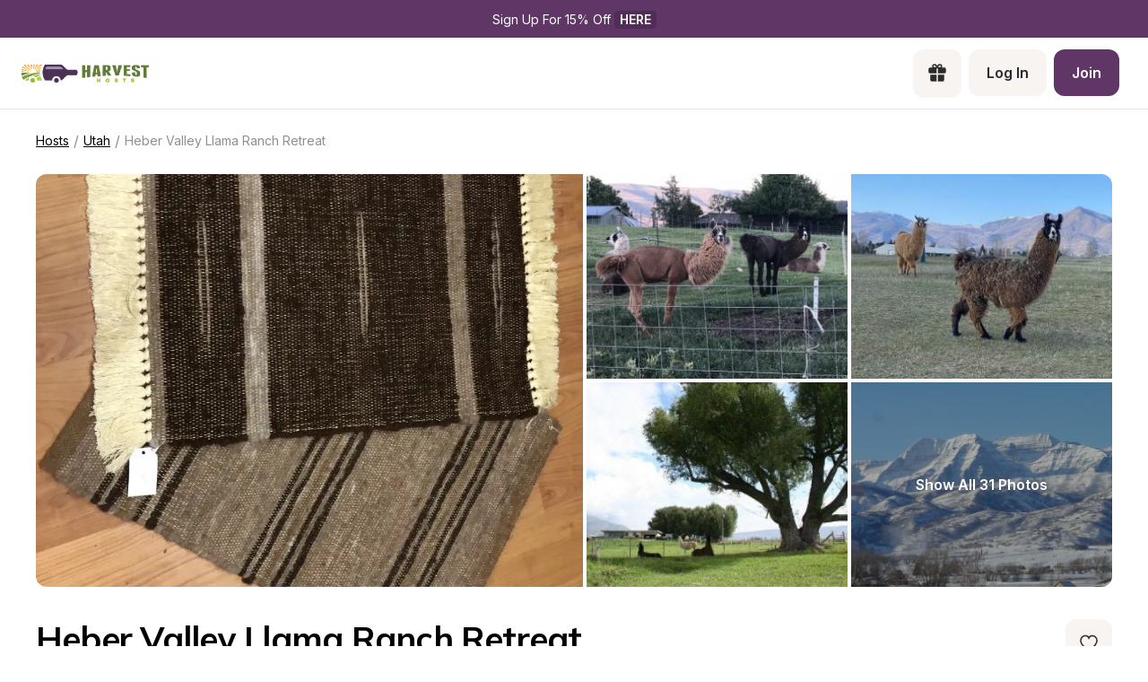

--- FILE ---
content_type: text/html; charset=utf-8
request_url: https://www.harvesthosts.com/hosts/utah/p6j1298j2tuVF8tBI5a2
body_size: 41967
content:
<!DOCTYPE html><html><head><meta charSet="utf-8"/><meta name="viewport" content="width=device-width"/><link rel="apple-touch-icon-precomposed" sizes="57x57" href="/apple-touch-icon-57x57.png"/><link rel="apple-touch-icon-precomposed" sizes="114x114" href="apple-touch-icon-114x114.png"/><link rel="apple-touch-icon-precomposed" sizes="72x72" href="/apple-touch-icon-72x72.png"/><link rel="apple-touch-icon-precomposed" sizes="144x144" href="apple-touch-icon-144x144.png"/><link rel="apple-touch-icon-precomposed" sizes="60x60" href="/apple-touch-icon-60x60.png"/><link rel="apple-touch-icon-precomposed" sizes="120x120" href="apple-touch-icon-120x120.png"/><link rel="apple-touch-icon-precomposed" sizes="76x76" href="/apple-touch-icon-76x76.png"/><link rel="apple-touch-icon-precomposed" sizes="152x152" href="/apple-touch-icon-152x152.png"/><link rel="apple-touch-icon" sizes="180x180" href="/apple-touch-icon.png"/><link rel="icon" type="image/png" href="/favicon-196x196.png" sizes="196x196"/><link rel="icon" type="image/png" href="/favicon-96x96.png" sizes="96x96"/><link rel="icon" type="image/png" href="/favicon-32x32.png" sizes="32x32"/><link rel="icon" type="image/png" href="/favicon-16x16.png" sizes="16x16"/><link rel="icon" type="image/png" href="/favicon-128.png" sizes="128x128"/><link rel="icon" type="image/png" href="/favicon-32x32.png" sizes="32x32"/><link rel="icon" type="image/png" href="/favicon-16x16.png" sizes="16x16"/><link rel="manifest" href="/site.webmanifest"/><link rel="mask-icon" href="/safari-pinned-tab.svg" color="#5bbad5"/><meta name="theme-color" content="##5F3666"/><meta name="msapplication-TileColor" content="#da532c"/><meta name="msapplication-TileImage" content="mstile-144x144.png"/><meta name="msapplication-square70x70logo" content="mstile-70x70.png"/><meta name="msapplication-square150x150logo" content="mstile-150x150.png"/><meta name="msapplication-wide310x150logo" content="mstile-310x150.png"/><meta name="msapplication-square310x310logo" content="mstile-310x310.png"/><meta property="og:type" content="website"/><meta property="og:locale" content="en_US"/><meta property="og:site_name" content="Harvest Hosts"/><title>Stay at Heber Valley Llama Ranch Retreat  - Unique Farm RV Camping | Harvest Hosts - Farm - Local Attraction - Winery - Brewery - Golf Course - Private Property</title><meta name="robots" content="noindex,follow"/><meta name="description" content="The MOST FUN way to RV Camp! Discover the most memorable RV camping with Harvest Hosts at unique locations like Wineries, Breweries, Farms, and Attractions. Enjoy exclusive camping experiences with no fees at Heber Valley Llama Ranch Retreat . Start your adventure today!"/><meta property="og:title" content="Stay at Heber Valley Llama Ranch Retreat  - Unique Farm RV Camping | Harvest Hosts"/><meta property="og:description" content="The MOST FUN way to RV Camp! Discover the most memorable RV camping with Harvest Hosts at unique locations like Wineries, Breweries, Farms, and Attractions. Enjoy exclusive camping experiences with no fees at Heber Valley Llama Ranch Retreat . Start your adventure today!"/><meta property="og:url" content="https://www.harvesthosts.com/hosts/utah/p6j1298j2tuVF8tBI5a2"/><meta property="og:image" content="https://s3.us-east-2.amazonaws.com/harvesthosts-dev/I5pU7KtIaW0fQV4E_ededeee792bd337062700555bf1fd18a_medium.JPG"/><meta property="og:image:alt" content="Heber Valley Llama Ranch Retreat  Logo"/><meta property="og:image:type" content="image/jpg"/><link rel="canonical" href="https://www.harvesthosts.com/hosts/utah/p6j1298j2tuVF8tBI5a2"/><meta name="next-head-count" content="42"/><link rel="preload" href="/_next/static/media/e4af272ccee01ff0-s.p.woff2" as="font" type="font/woff2" crossorigin="anonymous" data-next-font="size-adjust"/><link rel="preload" href="/_next/static/media/3be83a346553616c-s.p.woff2" as="font" type="font/woff2" crossorigin="anonymous" data-next-font="size-adjust"/><link rel="preload" href="/_next/static/css/bec86cf73d330d79.css" as="style"/><link rel="preload" href="/_next/static/css/13ac78bed9a8b369.css" as="style"/><script type="application/ld+json">{"@context":"https://schema.org","@type":"BreadcrumbList","itemListElement":[{"@type":"ListItem","position":1,"item":"https://www.harvesthosts.com/hosts?redirect=true","name":"Hosts"},{"@type":"ListItem","position":2,"item":"https://www.harvesthosts.com/hosts/utah","name":"Utah"},{"@type":"ListItem","position":3,"item":"https://www.harvesthosts.com/hosts/utah/p6j1298j2tuVF8tBI5a2","name":"Heber Valley Llama Ranch Retreat"}]}</script><link rel="preload" as="image" imageSrcSet="/_next/image?url=https%3A%2F%2Fdr64aezf2r473.cloudfront.net%2Fhost%2F3365%2Fphoto-gallery%2FGgZwPTp6WZyY1xL8_0144385d5993821b1a632bcd69e5de96_medium.jpeg&amp;w=640&amp;q=75 640w, /_next/image?url=https%3A%2F%2Fdr64aezf2r473.cloudfront.net%2Fhost%2F3365%2Fphoto-gallery%2FGgZwPTp6WZyY1xL8_0144385d5993821b1a632bcd69e5de96_medium.jpeg&amp;w=750&amp;q=75 750w, /_next/image?url=https%3A%2F%2Fdr64aezf2r473.cloudfront.net%2Fhost%2F3365%2Fphoto-gallery%2FGgZwPTp6WZyY1xL8_0144385d5993821b1a632bcd69e5de96_medium.jpeg&amp;w=828&amp;q=75 828w, /_next/image?url=https%3A%2F%2Fdr64aezf2r473.cloudfront.net%2Fhost%2F3365%2Fphoto-gallery%2FGgZwPTp6WZyY1xL8_0144385d5993821b1a632bcd69e5de96_medium.jpeg&amp;w=1080&amp;q=75 1080w, /_next/image?url=https%3A%2F%2Fdr64aezf2r473.cloudfront.net%2Fhost%2F3365%2Fphoto-gallery%2FGgZwPTp6WZyY1xL8_0144385d5993821b1a632bcd69e5de96_medium.jpeg&amp;w=1200&amp;q=75 1200w, /_next/image?url=https%3A%2F%2Fdr64aezf2r473.cloudfront.net%2Fhost%2F3365%2Fphoto-gallery%2FGgZwPTp6WZyY1xL8_0144385d5993821b1a632bcd69e5de96_medium.jpeg&amp;w=1920&amp;q=75 1920w, /_next/image?url=https%3A%2F%2Fdr64aezf2r473.cloudfront.net%2Fhost%2F3365%2Fphoto-gallery%2FGgZwPTp6WZyY1xL8_0144385d5993821b1a632bcd69e5de96_medium.jpeg&amp;w=2048&amp;q=75 2048w, /_next/image?url=https%3A%2F%2Fdr64aezf2r473.cloudfront.net%2Fhost%2F3365%2Fphoto-gallery%2FGgZwPTp6WZyY1xL8_0144385d5993821b1a632bcd69e5de96_medium.jpeg&amp;w=3840&amp;q=75 3840w" imageSizes="100vw" fetchPriority="high"/><link rel="stylesheet" href="/_next/static/css/bec86cf73d330d79.css" data-n-g=""/><link rel="stylesheet" href="/_next/static/css/13ac78bed9a8b369.css" data-n-p=""/><noscript data-n-css=""></noscript><script defer="" noModule="" src="/_next/static/chunks/polyfills-42372ed130431b0a.js"></script><script src="/_next/static/chunks/webpack-80e601443ac7d7a8.js" defer=""></script><script src="/_next/static/chunks/framework-61013f06f0961e1a.js" defer=""></script><script src="/_next/static/chunks/main-9053e83f7e689ad4.js" defer=""></script><script src="/_next/static/chunks/pages/_app-dbb1a6686a50b864.js" defer=""></script><script src="/_next/static/chunks/a29ae703-a25c4edf8aa57c6f.js" defer=""></script><script src="/_next/static/chunks/1547-57678afc3c20adf8.js" defer=""></script><script src="/_next/static/chunks/1611-c670a445944da7fa.js" defer=""></script><script src="/_next/static/chunks/4035-7b6d7b6cc61580db.js" defer=""></script><script src="/_next/static/chunks/8586-b97699c500caba45.js" defer=""></script><script src="/_next/static/chunks/1030-8c30977e3e37dbea.js" defer=""></script><script src="/_next/static/chunks/8193-ef1c7cb688a54e7e.js" defer=""></script><script src="/_next/static/chunks/5719-5b603258baba1fa4.js" defer=""></script><script src="/_next/static/chunks/5103-d53c683d113873b9.js" defer=""></script><script src="/_next/static/chunks/7941-f7f5338465c65904.js" defer=""></script><script src="/_next/static/chunks/3030-746ab85538bfea4d.js" defer=""></script><script src="/_next/static/chunks/1562-982af14b09026c1e.js" defer=""></script><script src="/_next/static/chunks/6267-8e9ec8e32d198f19.js" defer=""></script><script src="/_next/static/chunks/5143-52c1884872f546a9.js" defer=""></script><script src="/_next/static/chunks/8594-ad5904602f3bc601.js" defer=""></script><script src="/_next/static/chunks/7957-8fb538b09412d438.js" defer=""></script><script src="/_next/static/chunks/3534-a77a2338f45c229d.js" defer=""></script><script src="/_next/static/chunks/5198-a8c606a37b5d2e8f.js" defer=""></script><script src="/_next/static/chunks/7339-ad7b92b2eb04f6c1.js" defer=""></script><script src="/_next/static/chunks/1999-b366b689e8275bea.js" defer=""></script><script src="/_next/static/chunks/7410-2f885bd68ab06ef3.js" defer=""></script><script src="/_next/static/chunks/pages/hosts/%5Bregion%5D/%5BuniqueId%5D/public-c9cde05e7433c119.js" defer=""></script><script src="/_next/static/6FGjGjgtZ1tfN-vY2QKML/_buildManifest.js" defer=""></script><script src="/_next/static/6FGjGjgtZ1tfN-vY2QKML/_ssgManifest.js" defer=""></script><style>
  #__next {
    display: flex;
    flex-direction: column;
    height: 100%;
  }
</style><style id="react-native-stylesheet">[stylesheet-group="0"]{}
body{margin:0;}
button::-moz-focus-inner,input::-moz-focus-inner{border:0;padding:0;}
html{-ms-text-size-adjust:100%;-webkit-text-size-adjust:100%;-webkit-tap-highlight-color:rgba(0,0,0,0);}
input::-webkit-search-cancel-button,input::-webkit-search-decoration,input::-webkit-search-results-button,input::-webkit-search-results-decoration{display:none;}
[stylesheet-group="1"]{}
.css-11aywtz{-moz-appearance:textfield;-webkit-appearance:none;background-color:rgba(0,0,0,0.00);border-bottom-left-radius:0px;border-bottom-right-radius:0px;border-top-left-radius:0px;border-top-right-radius:0px;border:0 solid black;box-sizing:border-box;font:14px -apple-system,BlinkMacSystemFont,"Segoe UI",Roboto,Helvetica,Arial,sans-serif;margin:0px;padding:0px;resize:none;}
.css-175oi2r{align-items:stretch;background-color:rgba(0,0,0,0.00);border:0 solid black;box-sizing:border-box;display:flex;flex-basis:auto;flex-direction:column;flex-shrink:0;list-style:none;margin:0px;min-height:0px;min-width:0px;padding:0px;position:relative;text-decoration:none;z-index:0;}
.css-1qaijid{background-color:rgba(0,0,0,0.00);border:0 solid black;box-sizing:border-box;color:inherit;display:inline;font:inherit;list-style:none;margin:0px;padding:0px;text-align:inherit;text-decoration:none;white-space:inherit;word-wrap:break-word;}
.css-1rynq56{background-color:rgba(0,0,0,0.00);border:0 solid black;box-sizing:border-box;color:rgba(0,0,0,1.00);display:inline;font:14px -apple-system,BlinkMacSystemFont,"Segoe UI",Roboto,Helvetica,Arial,sans-serif;list-style:none;margin:0px;padding:0px;text-align:inherit;text-decoration:none;white-space:pre-wrap;word-wrap:break-word;}
.css-9pa8cd{bottom:0px;height:100%;left:0px;opacity:0;position:absolute;right:0px;top:0px;width:100%;z-index:-1;}
[stylesheet-group="2"]{}
.r-1064s9p{margin:4px;}
.r-13awgt0{flex:1;}
.r-16uyjmq{border-bottom-left-radius:22px;border-bottom-right-radius:22px;border-top-left-radius:22px;border-top-right-radius:22px;}
.r-17gur6a{border-bottom-left-radius:0px;border-bottom-right-radius:0px;border-top-left-radius:0px;border-top-right-radius:0px;}
.r-1867qdf{border-bottom-left-radius:16px;border-bottom-right-radius:16px;border-top-left-radius:16px;border-top-right-radius:16px;}
.r-18c69zk{border-bottom-left-radius:100px;border-bottom-right-radius:100px;border-top-left-radius:100px;border-top-right-radius:100px;}
.r-19z6qd4{border-bottom-color:rgba(0,0,0,0.08);border-left-color:rgba(0,0,0,0.08);border-right-color:rgba(0,0,0,0.08);border-top-color:rgba(0,0,0,0.08);}
.r-1awa8pu{border-bottom-color:rgba(101,119,134,1.00);border-left-color:rgba(101,119,134,1.00);border-right-color:rgba(101,119,134,1.00);border-top-color:rgba(101,119,134,1.00);}
.r-1d4xg89{border-bottom-color:rgba(170,184,194,1.00);border-left-color:rgba(170,184,194,1.00);border-right-color:rgba(170,184,194,1.00);border-top-color:rgba(170,184,194,1.00);}
.r-1dumxj3{margin:2px;}
.r-1dzdj1l{border-bottom-left-radius:10px;border-bottom-right-radius:10px;border-top-left-radius:10px;border-top-right-radius:10px;}
.r-1f0042m{border-bottom-left-radius:5px;border-bottom-right-radius:5px;border-top-left-radius:5px;border-top-right-radius:5px;}
.r-1j16mh1{border-bottom-left-radius:100%;border-bottom-right-radius:100%;border-top-left-radius:100%;border-top-right-radius:100%;}
.r-1jkafct{border-bottom-left-radius:2px;border-bottom-right-radius:2px;border-top-left-radius:2px;border-top-right-radius:2px;}
.r-1jyn79y{border-bottom-color:rgba(0,150,136,1.00);border-left-color:rgba(0,150,136,1.00);border-right-color:rgba(0,150,136,1.00);border-top-color:rgba(0,150,136,1.00);}
.r-1pcd2l5{padding:20px;}
.r-1phboty{border-bottom-style:solid;border-left-style:solid;border-right-style:solid;border-top-style:solid;}
.r-1q9bdsx{border-bottom-left-radius:12px;border-bottom-right-radius:12px;border-top-left-radius:12px;border-top-right-radius:12px;}
.r-1sp51qo{padding:10px;}
.r-1udh08x{overflow-x:hidden;overflow-y:hidden;}
.r-1vuahiu{margin:-10px;}
.r-4a18lf{border-bottom-color:rgba(255,0,0,1.00);border-left-color:rgba(255,0,0,1.00);border-right-color:rgba(255,0,0,1.00);border-top-color:rgba(255,0,0,1.00);}
.r-5scogr{margin:6px;}
.r-60ke3l{border-bottom-color:rgba(0,128,0,1.00);border-left-color:rgba(0,128,0,1.00);border-right-color:rgba(0,128,0,1.00);border-top-color:rgba(0,128,0,1.00);}
.r-6ncur5{border-bottom-left-radius:18px;border-bottom-right-radius:18px;border-top-left-radius:18px;border-top-right-radius:18px;}
.r-9x6qib{border-bottom-color:rgba(204,214,221,1.00);border-left-color:rgba(204,214,221,1.00);border-right-color:rgba(204,214,221,1.00);border-top-color:rgba(204,214,221,1.00);}
.r-a1yn9n{border-bottom-left-radius:28px;border-bottom-right-radius:28px;border-top-left-radius:28px;border-top-right-radius:28px;}
.r-crgep1{margin:0px;}
.r-d045u9{border-bottom-width:2px;border-left-width:2px;border-right-width:2px;border-top-width:2px;}
.r-edyy15{padding:8px;}
.r-fx7oqy{border-bottom-color:rgba(0,0,255,1.00);border-left-color:rgba(0,0,255,1.00);border-right-color:rgba(0,0,255,1.00);border-top-color:rgba(0,0,255,1.00);}
.r-hvic4v{display:none;}
.r-hwh8t1{margin:8px;}
.r-jgcjvd{margin:10px;}
.r-jqlqis{border-bottom-color:rgba(214,214,219,1.00);border-left-color:rgba(214,214,219,1.00);border-right-color:rgba(214,214,219,1.00);border-top-color:rgba(214,214,219,1.00);}
.r-kdyh1x{border-bottom-left-radius:6px;border-bottom-right-radius:6px;border-top-left-radius:6px;border-top-right-radius:6px;}
.r-krxsd3{display:-webkit-box;}
.r-qpntkw{padding:6px;}
.r-qwd59z{border-bottom-left-radius:1px;border-bottom-right-radius:1px;border-top-left-radius:1px;border-top-right-radius:1px;}
.r-rs99b7{border-bottom-width:1px;border-left-width:1px;border-right-width:1px;border-top-width:1px;}
.r-t60dpp{padding:0px;}
.r-tuq35u{padding:4px;}
.r-xoduu5{display:inline-flex;}
.r-y47klf{border-bottom-left-radius:20px;border-bottom-right-radius:20px;border-top-left-radius:20px;border-top-right-radius:20px;}
.r-ywje51{margin:auto;}
.r-z2wwpe{border-bottom-left-radius:4px;border-bottom-right-radius:4px;border-top-left-radius:4px;border-top-right-radius:4px;}
[stylesheet-group="2.1"]{}
.r-1e081e0{padding-left:12px;padding-right:12px;}
.r-1f1sjgu{padding-bottom:12px;padding-top:12px;}
.r-1fz3rvf{margin-left:12px;margin-right:12px;}
.r-1guathk{padding-left:24px;padding-right:24px;}
.r-1h1bdhe{margin-bottom:14px;margin-top:14px;}
.r-1hy1u7s{margin-left:24px;margin-right:24px;}
.r-1p6iasa{margin-bottom:4px;margin-top:4px;}
.r-1rcbeiy{padding-bottom:6px;padding-top:6px;}
.r-1xtiow5{padding-bottom:9px;padding-top:9px;}
.r-1ybube5{margin-left:8px;margin-right:8px;}
.r-1ydw1k6{margin-left:16px;margin-right:16px;}
.r-1yzf0co{padding-bottom:16px;padding-top:16px;}
.r-5f2r5o{margin-left:5px;margin-right:5px;}
.r-5njf8e{padding-bottom:8px;padding-top:8px;}
.r-712mwr{margin-bottom:9px;margin-top:9px;}
.r-c2syf2{padding-bottom:13px;padding-top:13px;}
.r-c8eef1{margin-bottom:8px;margin-top:8px;}
.r-d9fdf6{padding-left:20px;padding-right:20px;}
.r-hrzydr{margin-bottom:2px;margin-top:2px;}
.r-mk0yit{padding-left:0px;padding-right:0px;}
.r-mzo9nz{padding-left:3px;padding-right:3px;}
.r-ou255f{padding-left:5px;padding-right:5px;}
.r-oyd9sg{padding-bottom:4px;padding-top:4px;}
.r-r0h9e2{margin-bottom:0px;margin-top:0px;}
.r-rjfia{padding-bottom:0px;padding-top:0px;}
.r-s1qlax{padding-left:4px;padding-right:4px;}
.r-vlx1xi{margin-left:10px;margin-right:10px;}
.r-y3xmzu{margin-bottom:6px;margin-top:6px;}
.r-ymttw5{padding-left:16px;padding-right:16px;}
.r-zg41ew{margin-bottom:10px;margin-top:10px;}
[stylesheet-group="2.2"]{}
.r-102gzdx{height:52px;}
.r-105ug2t{pointer-events:auto!important;}
.r-109y4c4{height:1px;}
.r-10gryf7{min-height:56px;}
.r-10ptun7{height:16px;}
.r-10xqauy{padding-top:env(safe-area-inset-top);}
.r-113qch9{cursor:auto;}
.r-116b19x{padding-left:40px;}
.r-11g3r6m{padding-right:24px;}
.r-11j9u27{visibility:hidden;}
.r-11kvaaj{;}
.r-11mpjr4{background-color:rgba(223,223,223,1.00);}
.r-11udlyb{background-color:rgba(0,150,136,1.00);}
.r-11wrixw{margin-left:0px;}
.r-11yh6sk{overflow-x:hidden;}
.r-127358a{animation-name:r-9p3sdl;}
.r-12upozd{max-width:280px;}
.r-12vffkv>*{pointer-events:auto;}
.r-12vffkv{pointer-events:none!important;}
.r-135wba7{line-height:24px;}
.r-136ojw6{z-index:2;}
.r-13hce6t{margin-left:4px;}
.r-13qz1uu{width:100%;}
.r-13tjlyg{transition-duration:0.1s;}
.r-1472mwg{height:24px;}
.r-14gqq1x{margin-top:4px;}
.r-14lw9ot{background-color:rgba(255,255,255,1.00);}
.r-14sbq61{background-color:rgba(33,150,243,1.00);}
.r-150rngu{-webkit-overflow-scrolling:touch;}
.r-1544tr9{;}
.r-15chdds{;}
.r-15zivkp{margin-bottom:4px;}
.r-1677hl4{top:6px;}
.r-16eto9q{width:12px;}
.r-16y2uox{flex-grow:1;}
.r-16z8t6w{;}
.r-173mn98{align-self:flex-end;}
.r-1777fci{justify-content:center;}
.r-17bb2tj{animation-duration:0.75s;}
.r-17grq5a{margin-right:-8px;}
.r-17leim2{background-repeat:repeat;}
.r-17rnw9f{line-height:30px;}
.r-17s6mgv{justify-content:flex-end;}
.r-184en5c{z-index:1;}
.r-18rd0c5{bottom:20px;}
.r-18tzken{width:56px;}
.r-18u37iz{flex-direction:row;}
.r-18yzcnr{height:22px;}
.r-199wky7{width:30px;}
.r-19u6a5r{margin-left:12px;}
.r-19wmn03{width:20px;}
.r-19z077z{touch-action:none;}
.r-1abnn5w{animation-play-state:paused;}
.r-1acpoxo{width:36px;}
.r-1aeo46e{transform:rotate(180deg);}
.r-1aiqnjv{font-family:monospace,monospace;}
.r-1aockid{width:40px;}
.r-1awozwy{align-items:center;}
.r-1ay1djp{animation-duration:1s;}
.r-1b43r93{font-size:14px;}
.r-1b7u577{margin-right:12px;}
.r-1bymd8e{margin-top:2px;}
.r-1byouvs{letter-spacing:0.4px;}
.r-1c6unfx{forced-color-adjust:none;}
.r-1ceczpf{min-height:24px;}
.r-1cfft8n{box-shadow:0px 1px 3px rgba(0,0,0,0.16);}
.r-1cnnq8j{max-height:32px;}
.r-1d2f490{left:0px;}
.r-1d4mawv{margin-right:4px;}
.r-1d5kdc7{flex-direction:column-reverse;}
.r-1d7gupr{margin-top:22px;}
.r-1dernwh{height:70%;}
.r-1dpkw9{letter-spacing:0.3px;}
.r-1ei5mc7{cursor:inherit;}
.r-1el8sus{min-height:72px;}
.r-1enofrn{font-size:12px;}
.r-1euycsn{flex-direction:row-reverse;}
.r-1ewcgjf{box-shadow:0px 1px 3px rgba(0,0,0,0.5);}
.r-1fe0xdi{left:0%;}
.r-1ff274t{text-align:right;}
.r-1ffj0ar{background-color:rgba(0,0,0,0.40);}
.r-1g40b8q{z-index:3;}
.r-1g7fiml{height:30px;}
.r-1ge9hsw{max-width:960px;}
.r-1glkqn6{width:80px;}
.r-1h0z5md{justify-content:flex-start;}
.r-1h8ys4a{padding-top:4px;}
.r-1hazm0r{padding-left:64px;}
.r-1hpgsb4{;}
.r-1i10wst{font-size:18px;}
.r-1i6wzkk{-moz-transition-property:opacity;-webkit-transition-property:opacity;transition-property:opacity;}
.r-1i93rbr{right:0%;}
.r-1ielgck{animation-duration:300ms;}
.r-1ifxtd0{margin-bottom:16px;}
.r-1ikidpy{letter-spacing:0.5px;}
.r-1iln25a{word-wrap:normal;}
.r-1janqcz{width:16px;}
.r-1jkjb{margin-left:8px;}
.r-1kb76zh{margin-right:8px;}
.r-1kfrs79{font-weight:600;}
.r-1kihuf0{align-self:center;}
.r-1knl56f{animation-name:r-1hunrpy;}
.r-1kyft7q{height:29px;}
.r-1kz6sp{width:52px;}
.r-1l7z4oj{padding-bottom:16px;}
.r-1ldzwu0{animation-timing-function:linear;}
.r-1loqt21{cursor:pointer;}
.r-1m04atk{padding-left:8px;}
.r-1mcorv5{width:14px;}
.r-1mdbw0j{padding-bottom:0px;}
.r-1mhb1uw{width:42px;}
.r-1mlwlqe{flex-basis:auto;}
.r-1mnahxq{margin-top:0px;}
.r-1mrlafo{background-position:0;}
.r-1muvv40{animation-iteration-count:infinite;}
.r-1mwlp6a{height:56px;}
.r-1niwhzg{background-color:rgba(0,0,0,0.00);}
.r-1nkf79l{margin-left:-16px;}
.r-1ny4l3l{outline-style:none;}
.r-1ocf4r9{scroll-snap-type:y mandatory;}
.r-1or9b2r{height:10px;}
.r-1oszu61{align-items:stretch;}
.r-1otgn73{touch-action:manipulation;}
.r-1ow6zhx{margin-left:16px;}
.r-1p0dtai{bottom:0px;}
.r-1pcdyqj{margin-right:6px;}
.r-1peese0{margin-bottom:24px;}
.r-1pexk7n{height:14px;}
.r-1ph75f1{height:80px;}
.r-1pi2tsx{height:100%;}
.r-1pl7oy7{min-height:48px;}
.r-1pz39u2{align-self:stretch;}
.r-1q8sk3r{min-width:64px;}
.r-1qc3rpd{transform:scaleY(-1);}
.r-1qd0xha{font-family:-apple-system,BlinkMacSystemFont,"Segoe UI",Roboto,Helvetica,Arial,sans-serif;}
.r-1qdbj55{animation-name:r-ndfo3d;}
.r-1qhn6m8{padding-left:16px;}
.r-1quu1zo{;}
.r-1r1s7mt{letter-spacing:0.25px;}
.r-1r74h94{left:8px;}
.r-1r8g8re{height:36px;}
.r-1rngwi6{margin-left:6px;}
.r-1rnoaur{overflow-y:auto;}
.r-1ro7rbe{right:100%;}
.r-1sg8ghl{z-index:1000;}
.r-1sncvnh{transform:translateZ(0px);}
.r-1ssn1nl{background-color:rgba(0,0,0,0.29);}
.r-1sxrcry{background-size:auto;}
.r-1t68eob{left:10px;}
.r-1thquuq{padding-top:36px;}
.r-1ub1aon{transform:translateY(100%);}
.r-1udbk01{text-overflow:ellipsis;}
.r-1uypc71{animation-timing-function:ease-in;}
.r-1vsu8ta{min-height:30px;}
.r-1vzi8xi{vertical-align:middle;}
.r-1w2pmg{height:0px;}
.r-1w6e6rj{flex-wrap:wrap;}
.r-1w9mtv9{font-variant:tabular-nums;}
.r-1wbh5a2{flex-shrink:1;}
.r-1wtj0ep{justify-content:space-between;}
.r-1wyyakw{z-index:-1;}
.r-1wzrnnt{margin-top:16px;}
.r-1x35g6{font-size:24px;}
.r-1xcajam{position:fixed;}
.r-1xnzce8{-moz-user-select:text;-webkit-user-select:text;user-select:text;}
.r-1xzupcd{width:13px;}
.r-1ygmrgt{padding-top:24px;}
.r-1yuti4v{letter-spacing:0.15px;}
.r-1yvhtrz{width:32px;}
.r-2eo2mk{margin-right:-4px;}
.r-2eszeu::-webkit-scrollbar{display:none}
.r-2eszeu{scrollbar-width:none;}
.r-30o5oe{-moz-appearance:none;-ms-appearance:none;-webkit-appearance:none;appearance:none;}
.r-3691iy{margin-right:32px;}
.r-37tt59{line-height:32px;}
.r-3s2u2q{white-space:nowrap;}
.r-417010{z-index:0;}
.r-4gszlv{background-size:cover;}
.r-4v7adb{height:5px;}
.r-4x0g5h{padding-top:22px;}
.r-5677n6{width:119px;}
.r-5oul0u{margin-bottom:8px;}
.r-5soawk{width:10px;}
.r-61z16t{margin-right:0px;}
.r-633pao{pointer-events:none!important;}
.r-6b56pc{@media (max-width: 768px):[object Object];}
.r-6dt33c{opacity:1;}
.r-6gpygo{margin-bottom:12px;}
.r-6taxm2:-ms-input-placeholder{color:var(--placeholderTextColor);opacity:1;}
.r-6taxm2::-moz-placeholder{color:var(--placeholderTextColor);opacity:1;}
.r-6taxm2::-webkit-input-placeholder{color:var(--placeholderTextColor);opacity:1;}
.r-6taxm2::placeholder{color:var(--placeholderTextColor);opacity:1;}
.r-7a29px{width:64px;}
.r-7b7h2f{left:100%;}
.r-7cikom{font-size:inherit;}
.r-7q8q6z{cursor:default;}
.r-88pszg{margin-right:16px;}
.r-8akbws{-webkit-box-orient:vertical;}
.r-8becgc{background-color:rgba(95,54,102,1.00);}
.r-8n0zxx{min-width:112px;}
.r-95jzfe{padding-top:16px;}
.r-97e31f{padding-bottom:env(safe-area-inset-bottom);}
.r-9aemit{padding-right:0px;}
.r-9ji8r7{transform:translateY(0%);}
.r-9jpwak{min-width:auto;}
.r-a023e6{font-size:15px;}
.r-adyw6z{font-size:20px;}
.r-ah5dr5>*{pointer-events:none;}
.r-ah5dr5{pointer-events:auto!important;}
.r-b8lwoo{width:100px;}
.r-bcqeeo{min-width:0px;}
.r-bnwqim{position:relative;}
.r-bt1l66{min-height:20px;}
.r-buy8e9{overflow-y:hidden;}
.r-bv2aro{padding-left:env(safe-area-inset-left);}
.r-c68hjy{color:rgba(161,161,161,1.00);}
.r-cnkkqs{margin-left:-4px;}
.r-cpa5s6{scroll-snap-align:start;}
.r-cqzzvf{border-top-right-radius:20px;}
.r-ctqt5z{-moz-transition:150ms background-color;-webkit-transition:150ms background-color;transition:150ms background-color;}
.r-ctyi22{left:20px;}
.r-d7397y{left:-0.5px;}
.r-dkge59{background-color:rgba(170,184,194,1.00);}
.r-dnmrzs{max-width:100%;}
.r-eafdt9{transition-duration:0.15s;}
.r-ehq7j7{background-size:contain;}
.r-epq5cr{height:2px;}
.r-eqz5dr{flex-direction:column;}
.r-eu3ka{height:40px;}
.r-f1w8kp{border-top-left-radius:20px;}
.r-fdjqy7{text-align:left;}
.r-fpub7{color:rgba(0,0,0,0.00);}
.r-g3mlsw{animation-name:r-t2lo5v;}
.r-gtdqiz{position:-webkit-sticky;position:sticky;}
.r-gxnn5r{border-left-width:0px;}
.r-gy4na3{padding-left:0px;}
.r-h2q2x{transform:scaleX(-1);}
.r-h3s6tt{height:48px;}
.r-hbpseb{line-height:22px;}
.r-hdaws3{height:4px;}
.r-htfu76{margin-left:-8px;}
.r-hxflta{padding-right:env(safe-area-inset-right);}
.r-i023vh{padding-right:16px;}
.r-iphfwy{padding-bottom:4px;}
.r-ipm5af{top:0px;}
.r-izkp9k{;}
.r-j300sb{animation-name:r-1rx4pb;}
.r-jwli3a{color:rgba(255,255,255,1.00);}
.r-k200y{align-self:flex-start;}
.r-kc8jnq{margin-top:6px;}
.r-kf5qoz{left:-5.5px;}
.r-l26x2w{background-color:rgba(238,238,238,1.00);}
.r-l4nmg1{padding-bottom:2px;}
.r-l7032l{height:96%;}
.r-le4sbl{margin-bottom:18px;}
.r-lltvgl{overflow-x:auto;}
.r-lrsllp{width:24px;}
.r-lrvibr{-moz-user-select:none;-webkit-user-select:none;user-select:none;}
.r-m2pi6t{padding-left:4px;}
.r-mabqd8{height:32px;}
.r-majxgm{font-weight:500;}
.r-mbgqwd{margin-right:24px;}
.r-mfh4gg{scroll-snap-type:x mandatory;}
.r-mhe3cw{z-index:10;}
.r-mj0imf{;}
.r-n6v787{font-size:13px;}
.r-na6qhi{;}
.r-nvplwv{animation-timing-function:ease-out;}
.r-ny97z2{font-family:var(--font-inter);}
.r-obd0qt{align-items:flex-end;}
.r-orgf3d{opacity:0;}
.r-ou6ah9{border-top-left-radius:0px;}
.r-oxtfae{letter-spacing:0px;}
.r-p1pxzi{margin-bottom:0px;}
.r-peo1c{min-height:44px;}
.r-pezta{z-index:5;}
.r-pm2fo{border-bottom-left-radius:0px;}
.r-q1p0lz{transform:rotate(45deg);}
.r-q4m81j{text-align:center;}
.r-qklmqi{border-bottom-width:1px;}
.r-ql1uoy{margin-left:72px;}
.r-qn3fzs{padding-bottom:24px;}
.r-qpssm5{background-color:rgba(121,116,126,1.00);}
.r-qzm50q{opacity:0.32;}
.r-r5vmyo{z-index:1002;}
.r-rabhyy{padding-bottom:28px;}
.r-rcwf23{height:195px;}
.r-rjixqe{line-height:20px;}
.r-rs94m5{background-image:url("[data-uri]");}
.r-rwqe4o{width:48px;}
.r-s5r7i3{top:4px;}
.r-sfbmgh{z-index:9999;}
.r-sga3zk{height:64px;}
.r-t12b5v{border-top-right-radius:0px;}
.r-tskmnb{padding-top:8px;}
.r-tsynxw{text-transform:uppercase;}
.r-ttdzmv{padding-top:12px;}
.r-u6sd8q{background-repeat:no-repeat;}
.r-u8s1d{position:absolute;}
.r-u92y06{background-color:rgba(255,165,0,1.00);}
.r-ubezar{font-size:16px;}
.r-ud0q2t{letter-spacing:1px;}
.r-uia4a0{align-content:center;}
.r-ur6pnr{height:42px;}
.r-vvn4in{background-position:center;}
.r-wgabs5{border-bottom-width:2px;}
.r-wk8lta{padding-top:0px;}
.r-ws9h79{left:4px;}
.r-wxplv1{transform:rotate(-45deg);}
.r-x3cy2q{background-size:100% 100%;}
.r-xd6kpl{padding-bottom:8px;}
.r-xx3c9p{animation-name:r-imtty0;}
.r-xzortm{margin-right:-16px;}
.r-y4zi3t{width:114px;}
.r-yie26v{z-index:1001;}
.r-yonkja{min-width:76px;}
.r-z80fyv{height:20px;}
.r-zchlnj{right:0px;}
.r-zmljjp{border-bottom-right-radius:0px;}
@-webkit-keyframes r-1hunrpy{0%{transform:translateY(100%);}100%{transform:translateY(0%);}}
@-webkit-keyframes r-1rx4pb{0%{transform:translateX(-100%);}100%{transform:translateX(400%);}}
@-webkit-keyframes r-9p3sdl{0%{transform:rotate(0deg);}100%{transform:rotate(360deg);}}
@-webkit-keyframes r-imtty0{0%{opacity:0;}100%{opacity:1;}}
@-webkit-keyframes r-ndfo3d{0%{transform:translateY(0%);}100%{transform:translateY(100%);}}
@-webkit-keyframes r-t2lo5v{0%{opacity:1;}100%{opacity:0;}}
@keyframes r-1hunrpy{0%{transform:translateY(100%);}100%{transform:translateY(0%);}}
@keyframes r-1rx4pb{0%{transform:translateX(-100%);}100%{transform:translateX(400%);}}
@keyframes r-9p3sdl{0%{transform:rotate(0deg);}100%{transform:rotate(360deg);}}
@keyframes r-imtty0{0%{opacity:0;}100%{opacity:1;}}
@keyframes r-ndfo3d{0%{transform:translateY(0%);}100%{transform:translateY(100%);}}
@keyframes r-t2lo5v{0%{opacity:1;}100%{opacity:0;}}</style><style id="rnmq">@media (min-width: 769px) {[data-media~="rnmq-466373d7"] {display:none !important;}}
@media (max-width: 768px) {[data-media~="rnmq-184c39f9"] {display:none !important;}}
@media (min-width: 769px) {[data-media~="rnmq-8321a5bc"] {display:none !important;}}
@media (max-width: 768px) {[data-media~="rnmq-e38886fd"] {display:none !important;}}
@media (max-width: 768px) {[data-media~="rnmq-1668af29"] {display:none !important;}}
@media (max-width: 768px) {[data-media~="rnmq-c308bfa4"] {height:56px !important;}}
@media (max-width: 768px) {[data-media~="rnmq-808d44cd"] {height:56px !important;}}
@media (max-width: 768px) {[data-media~="rnmq-4aad46de"] {padding-bottom:10px !important;padding-left:8px !important;padding-right:8px !important;padding-top:10px !important;}}
@media (min-width: 1px) and (max-width: 1488px) {[data-media~="rnmq-da0fc30"] {margin-left:24px !important;margin-right:24px !important;}}
@media (min-width: 1441px) {[data-media~="rnmq-67d53163"] {padding-left:24px !important;padding-right:24px !important;}}
@media (min-width: 769px) {[data-media~="rnmq-4b701ff3"] {display:none !important;}}
@media (max-width: 768px) {[data-media~="rnmq-5df9a6ec"] {display:none !important;}}
@media (max-width: 768px) {[data-media~="rnmq-1f02c36d"] {top:56px !important;}}
@media (min-width: 1px) and (max-width: 1248px) {[data-media~="rnmq-a23ce1ba"] {margin-left:24px !important;margin-right:24px !important;}}
@media (min-width: 1441px) {[data-media~="rnmq-d7743a63"] {padding-left:0px !important;padding-right:0px !important;}}
@media (max-width: 768px) {[data-media~="rnmq-4aa454fb"] {margin-bottom:8px !important;}}
@media (max-width: 768px) {[data-media~="rnmq-d495ba5c"] {padding-top:0px !important;}}
@media (min-width: 769px) {[data-media~="rnmq-60d9506c"] {flex-direction:row !important;justify-content:space-between !important;}}
@media (min-width: 769px) {[data-media~="rnmq-d4217f94"] {display:none !important;}}
@media (min-width: 769px) {[data-media~="rnmq-8836b4f"] {align-items:flex-start !important;flex-direction:row !important;justify-content:space-between !important;margin-top:36px !important;}}
@media (max-width: 768px) {[data-media~="rnmq-bc69f4cf"] {display:none !important;}}
@media (max-width: 768px) {[data-media~="rnmq-5717f61a"] {justify-content:flex-end !important;margin-bottom:24px !important;margin-left:24px !important;margin-right:24px !important;}}
@media (min-width: 769px) {[data-media~="rnmq-6feedf6f"] {flex-basis:846px !important;flex-shrink:1 !important;}}
@media (max-width: 768px) {[data-media~="rnmq-e9562931"] {display:none !important;}}
@media (min-width: 769px) {[data-media~="rnmq-d4593670"] {flex-direction:row !important;justify-content:space-between !important;}}
@media (max-width: 768px) {[data-media~="rnmq-c08eba23"] {padding-bottom:24px !important;padding-top:24px !important;}}
@media (max-width: 768px) {[data-media~="rnmq-12897b40"] {height:8px !important;}}
@media (max-width: 768px) {[data-media~="rnmq-fb17ea0"] {display:none !important;}}
@media (max-width: 768px) {[data-media~="rnmq-8ae69424"] {right:10px !important;top:-10px !important;}}
@media (max-width: 768px) {[data-media~="rnmq-41ab139c"] {background-color:rgba(255,255,255,1.00) !important;}}
@media (max-width: 768px) {[data-media~="rnmq-f3a0163f"] {background-color:rgba(255,255,255,1.00) !important;padding-bottom:20px !important;padding-left:24px !important;padding-right:24px !important;}}
@media (min-width: 769px) {[data-media~="rnmq-557f0099"] {background-color:rgba(247,244,242,1.00) !important;}}
@media (min-width: 769px) and (max-width: 1248px) {[data-media~="rnmq-97ba90b3"] {margin-left:24px !important;margin-right:24px !important;}}
@media (min-width: 769px) {[data-media~="rnmq-971f9248"] {border-bottom-left-radius:12px !important;border-bottom-right-radius:12px !important;border-top-left-radius:12px !important;border-top-right-radius:12px !important;overflow-x:hidden !important;overflow-y:hidden !important;}}
@media (max-width: 500px) {[data-media~="rnmq-a26d6725"] {height:280px !important;}}
@media (max-width: 768px) {[data-media~="rnmq-3ef39d98"] {display:none !important;}}
@media (max-width: 768px) {[data-media~="rnmq-3847348f"] {display:none !important;}}
@media (min-width: 769px) {[data-media~="rnmq-d3915673"] {display:none !important;}}
@media (max-width: 1040px) {[data-media~="rnmq-252d4ed3"] {width:225px !important;}}
@media (max-width: 768px) {[data-media~="rnmq-1668b14b"] {display:none !important;}}
@media (max-width: 768px) {[data-media~="rnmq-9a725edd"] {flex-wrap:wrap !important;justify-content:center !important;margin-left:6px !important;}}
@media (max-width: 768px) {[data-media~="rnmq-37910bae"] {margin-bottom:12px !important;margin-left:6px !important;margin-right:6px !important;}}
@media (max-width: 768px) {[data-media~="rnmq-dc6f8215"] {font-family:var(--font-inter) !important;font-size:14px !important;font-weight:400 !important;line-height:20px !important;margin-left:4px !important;}}
@media (max-width: 768px) {[data-media~="rnmq-a6e156ea"] {display:none !important;}}
@media (max-width: 768px) {[data-media~="rnmq-2012697b"] {color:rgba(142,142,147,1.00) !important;font-family:var(--font-inter) !important;font-size:14px !important;font-weight:600 !important;line-height:20px !important;margin-left:6px !important;margin-right:6px !important;}}
@media (max-width: 768px) {[data-media~="rnmq-3fec23f0"] {align-items:center !important;flex-direction:column !important;justify-content:center !important;}}
@media (max-width: 768px) {[data-media~="rnmq-9b1c1d95"] {font-family:var(--font-inter) !important;font-size:14px !important;font-weight:400 !important;line-height:20px !important;}}
@media (min-width: 769px) {[data-media~="rnmq-fe2f56a2"] {display:none !important;}}
@media (min-width: 451px) {[data-media~="rnmq-c4e3650c"] {display:none !important;}}
@media (max-width: 768px) {[data-media~="rnmq-1b28930b"] {flex-shrink:0 !important;margin-bottom:24px !important;}}
@media (max-width: 768px) {[data-media~="rnmq-db3b2ca6"] {display:none !important;}}
@media (max-width: 768px) {[data-media~="rnmq-bc211e1e"] {font-family:var(--font-mulish) !important;font-size:30px !important;font-weight:700 !important;letter-spacing:-0.6px !important;line-height:34px !important;margin-bottom:12px !important;text-align:center !important;}}
@media (max-width: 768px) {[data-media~="rnmq-d97f9bfd"] {justify-content:center !important;}}
@media (max-width: 768px) {[data-media~="rnmq-f10737d9"] {font-family:var(--font-inter) !important;font-size:14px !important;font-weight:600 !important;line-height:20px !important;}}
@media (max-width: 768px) {[data-media~="rnmq-5a3fa10a"] {margin-bottom:28px !important;margin-left:24px !important;margin-right:24px !important;padding-bottom:16px !important;padding-left:12px !important;padding-right:12px !important;padding-top:16px !important;}}
@media (max-width: 768px) {[data-media~="rnmq-ebad82a9"] {margin-bottom:0px !important;margin-top:-24px !important;}}
@media (min-width: 769px) {[data-media~="rnmq-7e54e8f2"] {border-bottom-color:rgba(64,28,0,0.10) !important;border-bottom-left-radius:12px !important;border-bottom-right-radius:12px !important;border-bottom-width:1px !important;border-left-color:rgba(64,28,0,0.10) !important;border-left-width:1px !important;border-right-color:rgba(64,28,0,0.10) !important;border-right-width:1px !important;border-top-color:rgba(64,28,0,0.10) !important;border-top-left-radius:12px !important;border-top-right-radius:12px !important;border-top-width:1px !important;padding-left:40px !important;padding-right:40px !important;}}
@media (max-width: 1040px) {[data-media~="rnmq-bcd4c526"] {flex-direction:column !important;padding:0px !important;}}
@media (max-width: 1040px) {[data-media~="rnmq-63f12979"] {font-family:var(--font-inter) !important;font-size:16px !important;font-weight:600 !important;line-height:22px !important;margin-left:4px !important;}}
@media (max-width: 1040px) {[data-media~="rnmq-38f81144"] {font-family:var(--font-inter) !important;font-size:14px !important;font-weight:600 !important;line-height:20px !important;}}
@media (max-width: 1040px) {[data-media~="rnmq-66b35ddf"] {-webkit-text-decoration-line:none !important;font-family:var(--font-inter) !important;font-size:16px !important;font-weight:600 !important;line-height:22px !important;margin-left:4px !important;text-decoration-line:none !important;}}
@media (max-width: 1040px) {[data-media~="rnmq-cec69873"] {font-family:var(--font-inter) !important;font-size:14px !important;font-weight:600 !important;line-height:20px !important;margin-left:0px !important;}}
@media (max-width: 768px) {[data-media~="rnmq-8efd5bd1"] {margin-left:24px !important;margin-right:24px !important;margin-top:0px !important;}}
@media (max-width: 768px) {[data-media~="rnmq-a196010b"] {margin-top:-24px !important;}}
@media (min-width: 769px) {[data-media~="rnmq-6187cb0e"] {margin-bottom:24px !important;}}
@media (min-width: 769px) {[data-media~="rnmq-1868e611"] {font-family:var(--font-mulish) !important;font-size:24px !important;font-weight:700 !important;letter-spacing:-0.48px !important;line-height:28px !important;}}
@media (max-width: 768px) {[data-media~="rnmq-b5bd6796"] {padding-bottom:8px !important;}}
@media (min-width: 1041px) {[data-media~="rnmq-48c08743"] {margin-right:-48px !important;}}
@media (max-width: 1040px) {[data-media~="rnmq-a76106d5"] {flex-basis:100% !important;padding-right:0px !important;}}
@media (min-width: 1041px) {[data-media~="rnmq-7e65bc02"] {flex-basis:50% !important;padding-right:48px !important;}}
@media (max-width: 768px) {[data-media~="rnmq-af4aaebb"] {padding-bottom:0px !important;}}
@media (min-width: 769px) {[data-media~="rnmq-ae82e058"] {display:none !important;}}
@media (max-width: 768px) {[data-media~="rnmq-43803a18"] {display:none !important;}}
@media (min-width: 769px) {[data-media~="rnmq-c314b638"] {font-family:var(--font-mulish) !important;font-size:24px !important;font-weight:700 !important;letter-spacing:-0.48px !important;line-height:28px !important;margin-bottom:24px !important;}}
@media (max-width: 768px) {[data-media~="rnmq-8cc32dba"] {display:none !important;}}
@media (min-width: 769px) {[data-media~="rnmq-cd6315ed"] {display:none !important;}}
@media (max-width: 768px) {[data-media~="rnmq-f405713a"] {align-self:flex-start !important;}}
@media (max-width: 768px) {[data-media~="rnmq-52570347"] {height:200px !important;}}
@media (max-width: 768px) {[data-media~="rnmq-51f2ce94"] {align-content:stretch !important;flex-direction:column !important;margin-bottom:-16px !important;}}
@media (max-width: 768px) {[data-media~="rnmq-8607242c"] {margin-bottom:16px !important;margin-right:0px !important;}}
@media (max-width: 768px) {[data-media~="rnmq-226a1a78"] {display:none !important;}}
@media (max-width: 768px) {[data-media~="rnmq-62bf9331"] {background-color:rgba(247,244,242,1.00) !important;padding-bottom:18px !important;padding-top:12px !important;}}
@media (max-width: 768px) {[data-media~="rnmq-22231768"] {color:rgba(99,99,102,1.00) !important;font-family:var(--font-inter) !important;font-size:12px !important;font-weight:600 !important;line-height:17px !important;margin-bottom:8px !important;}}
@media (max-width: 768px) {[data-media~="rnmq-c0ca68f9"] {border-bottom-left-radius:0px !important;border-bottom-right-radius:0px !important;border-bottom-width:0px !important;border-left-width:0px !important;border-right-width:0px !important;border-top-left-radius:0px !important;border-top-right-radius:0px !important;border-top-width:0px !important;padding-bottom:30px !important;padding-top:30px !important;width:100% !important;}}
@media (max-width: 768px) {[data-media~="rnmq-f91fe923"] {margin-left:24px !important;margin-right:24px !important;}}
@media (min-width: 1041px) {[data-media~="rnmq-f8fce171"] {font-family:var(--font-mulish) !important;font-size:24px !important;font-weight:700 !important;letter-spacing:-0.48px !important;line-height:28px !important;margin-bottom:0px !important;}}
@media (max-width: 768px) {[data-media~="rnmq-22cc47cf"] {display:none !important;}}
@media (max-width: 768px) {[data-media~="rnmq-ea068687"] {max-width:100% !important;padding-left:24px !important;padding-right:24px !important;width:100% !important;}}
@media (max-width: 768px) {[data-media~="rnmq-15023229"] {padding-bottom:48px !important;padding-left:24px !important;padding-right:24px !important;padding-top:48px !important;}}
@media (max-width: 768px) {[data-media~="rnmq-859e382d"] {margin-bottom:16px !important;}}
@media (max-width: 768px) {[data-media~="rnmq-547791b5"] {font-family:var(--font-mulish) !important;font-size:30px !important;font-weight:700 !important;letter-spacing:-0.6px !important;line-height:34px !important;margin-bottom:24px !important;}}
@media (max-width: 768px) {[data-media~="rnmq-183f1512"] {width:100% !important;}}
@media (max-width: 768px) {[data-media~="rnmq-286258b0"] {font-family:var(--font-inter) !important;font-size:24px !important;font-weight:600 !important;letter-spacing:-0.24px !important;line-height:30px !important;}}
@media (max-width: 768px) {[data-media~="rnmq-4cb4c003"] {display:none !important;}}
@media (max-width: 768px) {[data-media~="rnmq-aaf708a3"] {display:none !important;}}
@media (max-width: 768px) {[data-media~="rnmq-66b3701c"] {margin-left:0px !important;margin-right:0px !important;}}
@media (min-width: 769px) and (max-width: 1200px) {[data-media~="rnmq-824efd5f"] {margin-left:0px !important;margin-right:0px !important;}}
@media (min-width: 769px) {[data-media~="rnmq-a158d67d"] {max-width:500px !important;width:60% !important;}}
@media (max-width: 768px) {[data-media~="rnmq-cd9a6552"] {padding-vertial:40px !important;}}
@media (max-width: 768px) {[data-media~="rnmq-ea02e54f"] {flex-direction:row !important;gap:24px !important;}}
@media (max-width: 500px) {[data-media~="rnmq-3e180f74"] {width:160px !important;}}
@media (max-width: 768px) {[data-media~="rnmq-b54cfeb"] {align-items:center !important;align-self:center !important;padding-left:0px !important;padding-right:0px !important;}}
@media (min-width: 769px) {[data-media~="rnmq-6958d313"] {display:none !important;}}
@media (max-width: 768px) {[data-media~="rnmq-5b3937c4"] {display:none !important;}}
@media (max-width: 500px) {[data-media~="rnmq-7107e538"] {justify-content:space-between !important;}}
@media (max-width: 768px) {[data-media~="rnmq-ea5803cd"] {flex-direction:column !important;padding-bottom:20px !important;}}
@media (max-width: 768px) {[data-media~="rnmq-8477181f"] {margin-bottom:32px !important;margin-top:32px !important;}}
@media (max-width: 768px) {[data-media~="rnmq-f303b44d"] {font-family:var(--font-inter) !important;font-size:16px !important;font-weight:600 !important;line-height:22px !important;margin-bottom:16px !important;}}
@media (max-width: 768px) {[data-media~="rnmq-4f6288a6"] {font-family:var(--font-inter) !important;font-size:14px !important;font-weight:400 !important;line-height:20px !important;margin-bottom:6px !important;margin-top:6px !important;}}
@media (max-width: 768px) {[data-media~="rnmq-a3bbb359"] {flex-direction:column !important;}}
@media (max-width: 768px) {[data-media~="rnmq-80860a2e"] {max-width:500px !important;padding-bottom:16px !important;padding-top:16px !important;}}
@media (max-width: 768px) {[data-media~="rnmq-8923b0ff"] {flex-direction:column-reverse !important;padding-bottom:16px !important;padding-top:16px !important;}}
@media (max-width: 768px) {[data-media~="rnmq-e3fecf82"] {align-items:center !important;flex-direction:column-reverse !important;flex:none !important;justify-content:center !important;width:204px !important;}}
@media (max-width: 768px) {[data-media~="rnmq-1c02b9ac"] {display:none !important;}}
@media (max-width: 768px) {[data-media~="rnmq-36fddd9"] {margin-bottom:0px !important;margin-top:0px !important;}}
@media (max-width: 768px) {[data-media~="rnmq-8621a740"] {margin-top:20px !important;}}
@media (max-width: 768px) {[data-media~="rnmq-d1d7bd3f"] {margin-bottom:24px !important;margin-top:18px !important;}}
@media (min-width: 1041px) {[data-media~="rnmq-acceb3dc"] {flex-direction:row !important;}}
@media (min-width: 1041px) {[data-media~="rnmq-411ef2b1"] {margin-left:24px !important;margin-top:0px !important;}}
@media (max-width: 768px) {[data-media~="rnmq-e4790459"] {align-items:flex-start !important;flex-direction:column-reverse !important;}}
@media (max-width: 768px) {[data-media~="rnmq-3ddc1f27"] {margin-bottom:12px !important;}}
@media (max-width: 768px) {[data-media~="rnmq-b0a1ee75"] {font-family:var(--font-inter) !important;font-size:11px !important;font-weight:700 !important;letter-spacing:0.22px !important;line-height:14px !important;text-align:center !important;text-transform:uppercase !important;}}
@media (max-width: 768px) {[data-media~="rnmq-ebfccf76"] {width:100% !important;}}
@media (min-width: 769px) {[data-media~="rnmq-201282c9"] {margin-bottom:20px !important;}}
@media (min-width: 769px) {[data-media~="rnmq-3ae44e19"] {margin-bottom:64px !important;}}
@media (min-width: 769px) {[data-media~="rnmq-f73317f3"] {margin-bottom:14px !important;}}
@media (min-width: 769px) {[data-media~="rnmq-537d242c"] {font-family:var(--font-mulish) !important;font-size:64px !important;font-weight:800 !important;letter-spacing:-1.92px !important;line-height:68px !important;margin-bottom:24px !important;}}
@media (min-width: 769px) {[data-media~="rnmq-556e9137"] {font-family:var(--font-inter) !important;font-size:18px !important;font-weight:400 !important;line-height:28px !important;}}
@media (min-width: 769px) {[data-media~="rnmq-51ab8a2e"] {margin-bottom:80px !important;margin-top:80px !important;}}
@media (min-width: 769px) {[data-media~="rnmq-7bc55241"] {margin-bottom:80px !important;}}
@media (min-width: 769px) {[data-media~="rnmq-b4ac4708"] {margin-bottom:120px !important;}}
@media (max-width: 768px) {[data-media~="rnmq-5fd138e2"] {align-items:flex-start !important;flex-direction:column !important;margin-bottom:24px !important;}}
@media (max-width: 768px) {[data-media~="rnmq-8e2220ac"] {font-family:var(--font-mulish) !important;font-size:30px !important;font-weight:700 !important;letter-spacing:-0.6px !important;line-height:34px !important;margin-right:0px !important;}}
@media (min-width: 769px) {[data-media~="rnmq-270189b6"] {width:384px !important;}}
@media (max-width: 768px) {[data-media~="rnmq-eac0a117"] {margin-bottom:36px !important;}}
@media (min-width: 769px) {[data-media~="rnmq-a369ecc3"] {margin-top:40px !important;}}
@media (max-width: 768px) {[data-media~="rnmq-54bc46af"] {display:none !important;}}
@media (min-width: 769px) {[data-media~="rnmq-98eb0486"] {margin-bottom:2% !important;margin-left:1% !important;margin-right:1% !important;max-width:31% !important;width:31% !important;}}
@media (min-width: 769px) {[data-media~="rnmq-aba0ac90"] {font-family:var(--font-mulish) !important;font-size:38px !important;font-weight:700 !important;letter-spacing:-0.76px !important;line-height:44px !important;margin-bottom:40px !important;}}
@media (min-width: 769px) {[data-media~="rnmq-d932dc1b"] {margin-bottom:2% !important;margin-right:2% !important;min-height:96px !important;width:23% !important;}}
@media (min-width: 769px) {[data-media~="rnmq-cc3d0285"] {padding-bottom:20px !important;padding-left:24px !important;padding-right:24px !important;padding-top:20px !important;}}
@media (min-width: 769px) {[data-media~="rnmq-181ccde3"] {font-family:var(--font-inter) !important;font-size:18px !important;font-weight:600 !important;letter-spacing:-0.09px !important;line-height:24px !important;margin-bottom:8px !important;}}
@media (max-width: 768px) {[data-media~="rnmq-4ee5db8d"] {padding-left:20px !important;padding-right:20px !important;}}
@media (max-width: 768px) {[data-media~="rnmq-b6e8bc1c"] {align-items:center !important;flex-direction:column !important;}}
@media (max-width: 768px) {[data-media~="rnmq-12b3dbea"] {font-family:var(--font-inter) !important;font-size:16px !important;font-weight:400 !important;line-height:22px !important;text-align:center !important;}}
@media (max-width: 768px) {[data-media~="rnmq-8000340b"] {font-family:var(--font-inter) !important;font-size:16px !important;font-weight:600 !important;line-height:22px !important;}}
@media (max-width: 768px) {[data-media~="rnmq-b119a508"] {background-color:rgba(0,0,0,0.00) !important;flex-direction:column !important;}}
@media (max-width: 768px) {[data-media~="rnmq-a1be4eb3"] {background-color:rgba(255,255,255,0.07) !important;border-bottom-right-radius:12px !important;border-top-right-radius:12px !important;margin-bottom:16px !important;}}
@media (max-width: 768px) {[data-media~="rnmq-56ab0aef"] {align-self:center !important;height:40px !important;max-with:100% !important;min-width:100% !important;}}
@media (max-width: 768px) {[data-media~="rnmq-52c03946"] {flex-direction:column !important;}}
@media (max-width: 768px) {[data-media~="rnmq-51a02af8"] {font-family:var(--font-inter) !important;font-size:16px !important;font-weight:600 !important;line-height:22px !important;margin-top:4px !important;text-align:center !important;}}
@media (max-width: 768px) {[data-media~="rnmq-6ad784a6"] {margin-top:8px !important;}}
@media (min-width: 769px) {[data-media~="rnmq-94320edb"] {margin-bottom:64px !important;margin-top:64px !important;}}
@media (max-width: 768px) {[data-media~="rnmq-20f2f43c"] {height:184px !important;}}
@media (min-width: 769px) {[data-media~="rnmq-7585eb9f"] {margin-top:64px !important;}}
@media (min-width: 1px) and (max-width: 816px) {[data-media~="rnmq-b954ac8a"] {margin-left:24px !important;margin-right:24px !important;}}
@media (max-width: 768px) {[data-media~="rnmq-788d8d8a"] {height:56px !important;margin-right:16px !important;width:56px !important;}}
@media (max-width: 768px) {[data-media~="rnmq-b6166f5b"] {justify-content:center !important;}}
@media (max-width: 768px) {[data-media~="rnmq-f00c104c"] {font-family:var(--font-mulish) !important;font-size:20px !important;font-weight:600 !important;letter-spacing:-0.4px !important;line-height:28px !important;margin-bottom:0px !important;}}
@media (max-width: 768px) {[data-media~="rnmq-791bbb38"] {margin-top:16px !important;}}
@media (max-width: 768px) {[data-media~="rnmq-fcc7bb0d"] {margin-bottom:32px !important;margin-top:32px !important;}}
@media (max-width: 768px) {[data-media~="rnmq-67c425f8"] {display:none !important;}}
@media (max-width: 768px) {[data-media~="rnmq-daa34796"] {margin-bottom:24px !important;}}
@media (max-width: 768px) {[data-media~="rnmq-cd0d3fe2"] {font-family:var(--font-mulish) !important;font-size:30px !important;font-weight:700 !important;letter-spacing:-0.6px !important;line-height:34px !important;}}
@media (max-width: 768px) {[data-media~="rnmq-a980ac8f"] {padding:24px !important;}}
@media (max-width: 768px) {[data-media~="rnmq-994c8b58"] {font-family:var(--font-mulish) !important;font-size:38px !important;font-weight:700 !important;letter-spacing:-0.76px !important;line-height:44px !important;margin-bottom:12px !important;text-align:center !important;}}
@media (max-width: 768px) {[data-media~="rnmq-4fd09ceb"] {font-family:var(--font-inter) !important;font-size:16px !important;font-weight:400 !important;line-height:26px !important;margin-bottom:12px !important;margin-top:4px !important;text-align:center !important;}}
@media (max-width: 768px) {[data-media~="rnmq-701f14fb"] {font-family:var(--font-inter) !important;font-size:16px !important;font-weight:400 !important;line-height:26px !important;margin-bottom:12px !important;margin-top:4px !important;}}
@media (max-width: 768px) {[data-media~="rnmq-3530cf17"] {flex-grow:0 !important;margin-bottom:24px !important;min-height:218px !important;}}
@media (max-width: 768px) {[data-media~="rnmq-356fed9a"] {align-items:stretch !important;width:100% !important;}}
@media (max-width: 768px) {[data-media~="rnmq-81773948"] {font-family:var(--font-mulish) !important;font-size:38px !important;font-weight:700 !important;letter-spacing:-0.76px !important;line-height:44px !important;margin-bottom:12px !important;}}
@media (max-width: 768px) {[data-media~="rnmq-8a5e3a0b"] {justify-content:flex-start !important;padding-left:0px !important;padding-right:0px !important;}}
@media (max-width: 768px) {[data-media~="rnmq-fc82086c"] {margin-bottom:12px !important;}}
@media (max-width: 768px) {[data-media~="rnmq-844f84dd"] {align-items:center !important;flex-direction:column !important;margin-left:0px !important;margin-right:0px !important;}}
@media (max-width: 768px) {[data-media~="rnmq-97ad923e"] {font-family:var(--font-mulish) !important;font-size:30px !important;font-weight:700 !important;letter-spacing:-0.6px !important;line-height:34px !important;padding-bottom:32px !important;}}
@media (max-width: 768px) {[data-media~="rnmq-de83ebcc"] {flex-grow:1 !important;margin-right:0px !important;min-width:100% !important;}}
@media (min-width: 769px) {[data-media~="rnmq-7f322caa"] {flex-direction:row !important;justify-content:space-between !important;padding-bottom:48px !important;padding-left:40px !important;padding-right:40px !important;padding-top:48px !important;}}
@media (min-width: 769px) {[data-media~="rnmq-5e3305c2"] {font-family:var(--font-mulish) !important;font-size:20px !important;font-weight:600 !important;letter-spacing:-0.4px !important;line-height:28px !important;margin-bottom:0px !important;margin-right:48px !important;text-align:left !important;}}
@media (min-width: 769px) {[data-media~="rnmq-e3f6a32c"] {flex-shrink:0 !important;width:auto !important;}}
@media (min-width: 769px) {[data-media~="rnmq-eda2e0d5"] {font-family:var(--font-mulish) !important;font-size:64px !important;font-weight:800 !important;letter-spacing:-1.92px !important;line-height:68px !important;}}</style></head><body><link rel="preload" as="image" imageSrcSet="/_next/image?url=https%3A%2F%2Fdr64aezf2r473.cloudfront.net%2Fhost%2F3365%2Fphoto-gallery%2FGgZwPTp6WZyY1xL8_0144385d5993821b1a632bcd69e5de96_medium.jpeg&amp;w=640&amp;q=75 640w, /_next/image?url=https%3A%2F%2Fdr64aezf2r473.cloudfront.net%2Fhost%2F3365%2Fphoto-gallery%2FGgZwPTp6WZyY1xL8_0144385d5993821b1a632bcd69e5de96_medium.jpeg&amp;w=750&amp;q=75 750w, /_next/image?url=https%3A%2F%2Fdr64aezf2r473.cloudfront.net%2Fhost%2F3365%2Fphoto-gallery%2FGgZwPTp6WZyY1xL8_0144385d5993821b1a632bcd69e5de96_medium.jpeg&amp;w=828&amp;q=75 828w, /_next/image?url=https%3A%2F%2Fdr64aezf2r473.cloudfront.net%2Fhost%2F3365%2Fphoto-gallery%2FGgZwPTp6WZyY1xL8_0144385d5993821b1a632bcd69e5de96_medium.jpeg&amp;w=1080&amp;q=75 1080w, /_next/image?url=https%3A%2F%2Fdr64aezf2r473.cloudfront.net%2Fhost%2F3365%2Fphoto-gallery%2FGgZwPTp6WZyY1xL8_0144385d5993821b1a632bcd69e5de96_medium.jpeg&amp;w=1200&amp;q=75 1200w, /_next/image?url=https%3A%2F%2Fdr64aezf2r473.cloudfront.net%2Fhost%2F3365%2Fphoto-gallery%2FGgZwPTp6WZyY1xL8_0144385d5993821b1a632bcd69e5de96_medium.jpeg&amp;w=1920&amp;q=75 1920w, /_next/image?url=https%3A%2F%2Fdr64aezf2r473.cloudfront.net%2Fhost%2F3365%2Fphoto-gallery%2FGgZwPTp6WZyY1xL8_0144385d5993821b1a632bcd69e5de96_medium.jpeg&amp;w=2048&amp;q=75 2048w, /_next/image?url=https%3A%2F%2Fdr64aezf2r473.cloudfront.net%2Fhost%2F3365%2Fphoto-gallery%2FGgZwPTp6WZyY1xL8_0144385d5993821b1a632bcd69e5de96_medium.jpeg&amp;w=3840&amp;q=75 3840w" imageSizes="100vw" fetchPriority="high"/><link rel="preload" as="image" href="https://dr64aezf2r473.cloudfront.net/host/3849/photo-gallery/FKtNTs1StseF2YBr_07ff8bdb594bfcc00c41af7afcf95d5a_medium.jpg"/><link rel="preload" as="image" href="https://dr64aezf2r473.cloudfront.net/host/39405/photo-gallery/0rec7McuxesJfJIY_1c82682216af1f87a7bb6cb28c4b2d3a_medium.jpeg"/><link rel="preload" as="image" href="https://dr64aezf2r473.cloudfront.net/host/8125/profile/dejPGiq0SwH3E3Fu_c20f2c89f370b0c3dd28dab0ebbfc1fe_small.jpeg"/><link rel="preload" as="image" href="https://dr64aezf2r473.cloudfront.net/host/32775/profile/stJvAKO1ItquFTee_7cdda76a2691932ef20fd1f33cfec3ae_small.jpg"/><link rel="preload" as="image" href="https://dr64aezf2r473.cloudfront.net/host/10157/profile/lJoj4KFZNDvZI7zo_ea3fae3676186b9b052e7eff637f3ae4_small.jpg"/><link rel="preload" href="https://dr64aezf2r473.cloudfront.net/host/3365/photo-gallery/GgZwPTp6WZyY1xL8_0144385d5993821b1a632bcd69e5de96_medium.jpeg" as="image" imageSrcSet="/_next/image?url=https%3A%2F%2Fdr64aezf2r473.cloudfront.net%2Fhost%2F3365%2Fphoto-gallery%2FGgZwPTp6WZyY1xL8_0144385d5993821b1a632bcd69e5de96_medium.jpeg&amp;w=1920&amp;q=75 1x, /_next/image?url=https%3A%2F%2Fdr64aezf2r473.cloudfront.net%2Fhost%2F3365%2Fphoto-gallery%2FGgZwPTp6WZyY1xL8_0144385d5993821b1a632bcd69e5de96_medium.jpeg&amp;w=3840&amp;q=75 2x"/><div id="__next"><div class="__variable_f367f3 __variable_9738f2 __variable_1f1ab5"><div class="css-175oi2r r-13awgt0"><div class="css-175oi2r r-13awgt0"><div class="css-175oi2r r-13awgt0 r-12vffkv"><div class="css-175oi2r"><div style="min-height:100svh;display:flex;flex-direction:column"><div style="position:sticky;width:100%;z-index:2;top:0"><div tabindex="0" class="css-175oi2r r-1loqt21 r-1otgn73" data-testid="discount-bar"><div class="css-175oi2r" style="background-color:rgba(95,54,102,1.00);padding-top:10px;padding-bottom:10px;padding-right:16px;padding-left:16px;min-height:42px" id="discount-bar"><div dir="auto" class="css-1rynq56" style="font-family:var(--font-inter);font-size:16px;font-weight:400;line-height:22px;color:rgba(0,0,0,1.00);direction:ltr;text-align:center" data-testid="discount-bar-text"><span class="css-1qaijid r-fdjqy7" style="direction:ltr;font-family:var(--font-inter);font-size:14px;font-weight:400;line-height:20px;color:rgba(255,255,255,1.00)">Sign Up For 15% Off </span><div tabindex="0" class="css-175oi2r r-xoduu5 r-1loqt21 r-1otgn73" style="background-color:rgba(0,0,0,0.16);padding-right:6px;padding-left:6px;border-top-left-radius:4px;border-top-right-radius:4px;border-bottom-right-radius:4px;border-bottom-left-radius:4px"><span class="css-1qaijid r-fdjqy7" style="direction:ltr;color:rgba(255,255,255,1.00);font-family:var(--font-inter);font-size:14px;font-weight:600;line-height:20px">HERE</span></div></div></div></div><div class="css-175oi2r" style="width:100%"><div data-media="rnmq-c308bfa4" class="css-175oi2r" style="height:80px;align-self:stretch;background-color:rgba(255,255,255,1.00);border-bottom-color:rgba(235,231,228,1.00);border-bottom-width:1px"><div class="css-175oi2r" style="align-self:stretch;align-items:center;justify-content:center;flex-direction:row"><div class="css-175oi2r"></div><div data-media="rnmq-da0fc30 rnmq-67d53163" class="css-175oi2r" style="flex:1;align-self:stretch;max-width:1440px"><div data-media="rnmq-808d44cd" class="css-175oi2r" style="height:80px;flex-direction:row;align-items:center;justify-content:space-between"><div class="css-175oi2r" style="margin-right:0px"><a href="/"><div class="css-175oi2r" data-testid="nav-header-logo"><img alt="" loading="lazy" width="141.51515151515153" height="20" decoding="async" data-nimg="1" class="universalImage" style="color:transparent;object-fit:cover" srcSet="/_next/image?url=%2F_next%2Fstatic%2Fmedia%2FharvestHostsLogoWithTextHorizontal.60f245a3.png&amp;w=256&amp;q=100 1x, /_next/image?url=%2F_next%2Fstatic%2Fmedia%2FharvestHostsLogoWithTextHorizontal.60f245a3.png&amp;w=384&amp;q=100 2x" src="/_next/image?url=%2F_next%2Fstatic%2Fmedia%2FharvestHostsLogoWithTextHorizontal.60f245a3.png&amp;w=384&amp;q=100"/></div></a></div><div class="css-175oi2r" style="padding-right:8px;padding-left:8px;flex-direction:row;margin-left:auto"><div class="css-175oi2r" style="flex-direction:row"><a style="margin:0;text-decoration:none" href="https://membership.harvesthosts.com/gift"><div data-media="rnmq-1668af29" class="css-175oi2r" style="flex-direction:row;align-items:center;justify-content:center;align-self:flex-start;border-top-left-radius:12px;border-top-right-radius:12px;border-bottom-right-radius:12px;border-bottom-left-radius:12px;padding-top:15px;padding-bottom:15px;background-color:rgba(247,244,242,1.00);opacity:1;padding-right:15px;padding-left:15px;margin-right:8px"><div class="css-175oi2r" style="margin-right:0px"><svg width="24" height="24" viewBox="0 0 24 24" fill="none"><path stroke="#2C2C2E" stroke-width="1.5" d="M11.9 5.5H8.75a1.75 1.75 0 110-3.5c2.45 0 3.15 3.5 3.15 3.5zM11.9 5.5h3.15a1.75 1.75 0 000-3.5C12.6 2 11.9 5.5 11.9 5.5z"></path><path fill="#2C2C2E" d="M4 5.25A1.75 1.75 0 002.25 7v3c0 .966.784 1.75 1.75 1.75h7.25v-6.5H4zM12.75 5.25v6.5H20A1.75 1.75 0 0021.75 10V7A1.75 1.75 0 0020 5.25h-7.25zM11.25 13.25h-7V19c0 .966.784 1.75 1.75 1.75h5.25v-7.5zM12.75 20.75H18A1.75 1.75 0 0019.75 19v-5.75h-7v7.5z"></path></svg></div><div dir="auto" class="css-1rynq56 r-lrvibr" style="direction:ltr;color:rgba(44,44,46,1.00);text-align:center;font-family:var(--font-inter);font-size:16px;font-weight:600;line-height:22px"></div></div></a><div data-media="rnmq-e38886fd" tabindex="0" class="css-175oi2r r-1loqt21 r-1otgn73" style="flex-direction:row;align-items:center;justify-content:center;align-self:flex-start;border-top-left-radius:12px;border-top-right-radius:12px;border-bottom-right-radius:12px;border-bottom-left-radius:12px;padding-top:15px;padding-bottom:15px;padding-right:20px;padding-left:20px;background-color:rgba(247,244,242,1.00);opacity:1" data-testid="header-login-button"><div dir="auto" class="css-1rynq56 r-lrvibr" style="direction:ltr;color:rgba(44,44,46,1.00);text-align:center;font-family:var(--font-inter);font-size:16px;font-weight:600;line-height:22px">Log In</div></div><div data-media="rnmq-4b701ff3" class="css-175oi2r"><div tabindex="0" class="css-175oi2r r-1loqt21 r-1otgn73" style="flex-direction:row;align-items:center;justify-content:center;align-self:flex-start;border-top-left-radius:12px;border-top-right-radius:12px;border-bottom-right-radius:12px;border-bottom-left-radius:12px;padding-top:10px;padding-bottom:10px;padding-right:16px;padding-left:16px;background-color:rgba(95,54,102,1.00);opacity:1;margin-left:8px" data-testid="header-join-button-narrow"><div dir="auto" class="css-1rynq56 r-lrvibr" style="direction:ltr;color:rgba(255,255,255,1.00);text-align:center;font-family:var(--font-inter);font-size:14px;font-weight:600;line-height:20px">Join</div></div></div><div data-media="rnmq-5df9a6ec" class="css-175oi2r"><div tabindex="0" class="css-175oi2r r-1loqt21 r-1otgn73" style="flex-direction:row;align-items:center;justify-content:center;align-self:flex-start;border-top-left-radius:12px;border-top-right-radius:12px;border-bottom-right-radius:12px;border-bottom-left-radius:12px;padding-top:15px;padding-bottom:15px;padding-right:20px;padding-left:20px;background-color:rgba(95,54,102,1.00);opacity:1;margin-left:8px" data-testid="header-join-button-wide"><div dir="auto" class="css-1rynq56 r-lrvibr" style="direction:ltr;color:rgba(255,255,255,1.00);text-align:center;font-family:var(--font-inter);font-size:16px;font-weight:600;line-height:22px">Join</div></div></div></div></div><div data-media="rnmq-4b701ff3" class="css-175oi2r"><div tabindex="0" class="css-175oi2r r-1loqt21 r-1otgn73" style="background-color:rgba(247,244,242,1.00);border-top-left-radius:12px;border-top-right-radius:12px;border-bottom-right-radius:12px;border-bottom-left-radius:12px;padding-left:8px;padding-right:8px;padding-top:8px;padding-bottom:8px"><svg width="24" height="24" viewBox="0 0 24 24" fill="none"><path d="M4 12H20" stroke="#2C2C2E" stroke-width="1.5" stroke-linecap="round" stroke-linejoin="round"></path><path d="M4 8H20" stroke="#2C2C2E" stroke-width="1.5" stroke-linecap="round" stroke-linejoin="round"></path><path d="M4 16H20" stroke="#2C2C2E" stroke-width="1.5" stroke-linecap="round" stroke-linejoin="round"></path></svg></div></div><div data-media="rnmq-1f02c36d" class="css-175oi2r" style="flex:1;position:absolute;overflow-x:hidden;overflow-y:hidden;background-color:rgba(255,255,255,1.00);top:80px;right:-24px;height:100dvh;width:0px"><div class="css-175oi2r r-150rngu r-eqz5dr r-16y2uox r-1wbh5a2 r-11yh6sk r-1rnoaur r-1sncvnh r-2eszeu" style="flex:1;height:100%"><div class="css-175oi2r"><div class="css-175oi2r" style="flex:1;height:100%"><div class="css-175oi2r" style="opacity:0;left:0px"><a href="/discover"><div class="css-175oi2r"><div class="css-175oi2r" style="flex-direction:row;align-items:center"><div dir="auto" class="css-1rynq56 r-fdjqy7 r-lrvibr" style="color:rgba(0,0,0,1.00);direction:ltr;font-family:var(--font-inter);font-size:18px;font-weight:600;line-height:24px;letter-spacing:-0.09px;padding-right:24px;padding-left:24px;padding-top:16px;padding-bottom:16px">Discover</div></div></div></a><div class="css-175oi2r" style="background-color:rgba(235,231,228,1.00);height:1px;margin-right:24px;margin-left:24px"></div><a href="/discover?searchMode=route&amp;context=nav"><div class="css-175oi2r"><div class="css-175oi2r" style="flex-direction:row;align-items:center"><div dir="auto" class="css-1rynq56 r-fdjqy7 r-lrvibr" style="color:rgba(0,0,0,1.00);direction:ltr;font-family:var(--font-inter);font-size:18px;font-weight:600;line-height:24px;letter-spacing:-0.09px;padding-right:24px;padding-left:24px;padding-top:16px;padding-bottom:16px">Plan a Trip</div><div class="css-175oi2r" style="display:flex;flex-direction:row;justify-content:center;align-items:center;border-top-left-radius:6px;border-top-right-radius:6px;border-bottom-right-radius:6px;border-bottom-left-radius:6px;padding-top:2px;padding-bottom:2px;padding-right:4px;padding-left:4px;background-color:rgba(95,54,102,1.00);height:26px;width:45px"><div dir="auto" class="css-1rynq56 r-fdjqy7" style="direction:ltr;color:rgba(255,255,255,1.00);font-family:var(--font-inter);font-size:11px;font-weight:700;line-height:14px;letter-spacing:0.22px;text-transform:uppercase">NEW!</div></div></div></div></a><div class="css-175oi2r" style="background-color:rgba(235,231,228,1.00);height:1px;margin-right:24px;margin-left:24px"></div><a href="/how-it-works"><div class="css-175oi2r"><div class="css-175oi2r" style="flex-direction:row;align-items:center"><div dir="auto" class="css-1rynq56 r-fdjqy7 r-lrvibr" style="color:rgba(0,0,0,1.00);direction:ltr;font-family:var(--font-inter);font-size:18px;font-weight:600;line-height:24px;letter-spacing:-0.09px;padding-right:24px;padding-left:24px;padding-top:16px;padding-bottom:16px">How It Works</div></div></div></a><div class="css-175oi2r" style="background-color:rgba(235,231,228,1.00);height:1px;margin-right:24px;margin-left:24px"></div><a href="/plans"><div class="css-175oi2r"><div class="css-175oi2r" style="flex-direction:row;align-items:center"><div dir="auto" class="css-1rynq56 r-fdjqy7 r-lrvibr" style="color:rgba(0,0,0,1.00);direction:ltr;font-family:var(--font-inter);font-size:18px;font-weight:600;line-height:24px;letter-spacing:-0.09px;padding-right:24px;padding-left:24px;padding-top:16px;padding-bottom:16px">Plans</div></div></div></a><div class="css-175oi2r" style="background-color:rgba(235,231,228,1.00);height:1px;margin-right:24px;margin-left:24px"></div><a href="/start-hosting"><div class="css-175oi2r"><div class="css-175oi2r" style="flex-direction:row;align-items:center"><div dir="auto" class="css-1rynq56 r-fdjqy7 r-lrvibr" style="color:rgba(0,0,0,1.00);direction:ltr;font-family:var(--font-inter);font-size:18px;font-weight:600;line-height:24px;letter-spacing:-0.09px;padding-right:24px;padding-left:24px;padding-top:16px;padding-bottom:16px">Start Hosting</div></div></div></a><div class="css-175oi2r" style="padding-bottom:80px;margin-bottom:0px"></div></div></div></div></div></div></div></div><div class="css-175oi2r"></div></div></div></div></div><main style="display:flex;flex:1;flex-direction:column"><div class="css-175oi2r" style="align-self:stretch;align-items:center;justify-content:center;flex-direction:row;padding-top:24px"><div class="css-175oi2r"></div><div data-media="rnmq-a23ce1ba rnmq-d7743a63" class="css-175oi2r" style="flex:1;align-self:stretch;max-width:1200px"><div class="css-175oi2r" style="margin-bottom:26px"><div class="css-175oi2r" style="flex-direction:row"><div class="css-175oi2r" style="flex-direction:row;align-items:center"><a href="/hosts?redirect=true"><div class="css-175oi2r"><div dir="auto" class="css-1rynq56 r-dnmrzs r-1udh08x r-1udbk01 r-3s2u2q r-1iln25a r-fdjqy7" style="color:rgba(0,0,0,1.00);direction:ltr;text-decoration-line:underline;font-family:var(--font-inter);font-size:14px;font-weight:400;line-height:20px">Hosts</div></div></a><div dir="auto" class="css-1rynq56 r-fdjqy7" style="font-family:var(--font-inter);font-size:16px;font-weight:400;line-height:22px;direction:ltr;color:rgba(142,142,147,1.00)"> <!-- -->/<!-- --> </div></div><div class="css-175oi2r" style="flex-direction:row;align-items:center"><a href="/hosts/utah"><div class="css-175oi2r"><div dir="auto" class="css-1rynq56 r-dnmrzs r-1udh08x r-1udbk01 r-3s2u2q r-1iln25a r-fdjqy7" style="color:rgba(0,0,0,1.00);direction:ltr;text-decoration-line:underline;font-family:var(--font-inter);font-size:14px;font-weight:400;line-height:20px">Utah</div></div></a><div dir="auto" class="css-1rynq56 r-fdjqy7" style="font-family:var(--font-inter);font-size:16px;font-weight:400;line-height:22px;direction:ltr;color:rgba(142,142,147,1.00)"> <!-- -->/<!-- --> </div></div><div class="css-175oi2r" style="flex-direction:row;align-items:center;flex-shrink:1"><a style="width:100%" href="/hosts/utah/p6j1298j2tuVF8tBI5a2"><div class="css-175oi2r"><div dir="auto" class="css-1rynq56 r-dnmrzs r-1udh08x r-1udbk01 r-3s2u2q r-1iln25a r-fdjqy7" style="direction:ltr;font-family:var(--font-inter);font-size:14px;font-weight:400;line-height:20px;color:rgba(142,142,147,1.00)">Heber Valley Llama Ranch Retreat</div></div></a></div></div></div></div><div class="css-175oi2r"></div></div><div class="css-175oi2r" style="flex:1;width:100%;flex-direction:column;background-color:rgba(247,244,242,1.00)" data-testid="host-details-container"><div data-media="rnmq-d4217f94" class="css-175oi2r" style="position:absolute;width:100%;z-index:2"><div class="css-175oi2r" style="background-color:rgba(0,0,0,0.00);width:100%;padding-top:0px;z-index:1"><div class="css-175oi2r" style="padding-bottom:10px;min-height:50px;background-color:rgba(0,0,0,0.00);border-bottom-color:rgba(255,255,255,1.00);border-bottom-width:0px"><div class="css-175oi2r" style="flex-direction:row;margin-top:8px;margin-right:16px;margin-left:16px"><div class="css-175oi2r" style="flex-shrink:0;flex-basis:88px;justify-content:center"><div data-media="rnmq-557f0099" tabindex="0" class="css-175oi2r r-1loqt21 r-1otgn73" style="width:32px;height:32px;margin-left:0px;margin-bottom:0px;justify-content:center;align-items:center;border-top-left-radius:16px;border-top-right-radius:16px;border-bottom-right-radius:16px;border-bottom-left-radius:16px;background-color:rgba(255,255,255,1.00);box-shadow:0px 1px 3px rgba(0,0,0,0.16)" data-testid="host-detail-page-back-button"><svg width="24" height="24" viewBox="0 0 24 24" fill="none"><path d="M18 12H6" stroke="#2C2C2E" stroke-width="1.5" stroke-linecap="round" stroke-linejoin="round"></path><path d="M12 18L6 12L12 6" stroke="#2C2C2E" stroke-width="1.5" stroke-linecap="round" stroke-linejoin="round"></path></svg></div></div><div class="css-175oi2r" style="flex:1;overflow-x:hidden;overflow-y:hidden;justify-content:center;padding-right:8px;padding-left:8px;flex-grow:1;align-items:center"><div dir="auto" class="css-1rynq56 r-dnmrzs r-1udh08x r-1udbk01 r-3s2u2q r-1iln25a r-fdjqy7" style="direction:ltr;font-family:var(--font-inter);font-size:16px;font-weight:600;line-height:32px;color:rgba(44,44,46,1.00)"></div></div><div class="css-175oi2r" style="flex-direction:row;justify-content:flex-end;flex-shrink:0;flex-basis:88px;align-items:center"><div class="css-175oi2r" style="width:32px;height:32px;justify-content:center;align-items:center;border-top-left-radius:16px;border-top-right-radius:16px;border-bottom-right-radius:16px;border-bottom-left-radius:16px;background-color:rgba(255,255,255,1.00);box-shadow:0px 1px 3px rgba(0,0,0,0.16)"><div tabindex="0" class="css-175oi2r r-1loqt21 r-1otgn73" style="background-color:rgba(255,255,255,1.00);height:32px;width:32px;border-top-left-radius:9999px;border-top-right-radius:9999px;border-bottom-right-radius:9999px;border-bottom-left-radius:9999px;box-shadow:0px 1px 3px rgba(0,0,0,0.00)" data-testid="add-to-trip-button"><div class="css-175oi2r" style="display:flex;justify-content:center;align-items:center;height:100%"><svg width="24" height="24" viewBox="0 0 24 24" fill="none"><path d="M3 9.64173C3 6.88794 5.28432 4.39844 8.11976 4.39844C9.82043 4.39844 11.55 5.74844 12.0051 6.94544C12.45 5.74844 14.1745 4.49496 15.856 4.49496C18.6182 4.49496 21 6.67001 21 9.49696V9.49935C21 9.96773 21 10.6906 20.6996 11.6681C20.4019 12.6369 19.8244 13.8114 18.7315 15.2527C17.2424 17.2167 15.1235 18.9028 12.4203 20.3306L11.9912 20.5573L11.566 20.3233C8.8264 18.8153 6.70889 17.1153 5.26694 15.2024C4.21959 13.813 3.64317 12.7149 3.3345 11.7992C3.02035 10.8673 3 10.1701 3 9.64173Z" stroke="#2C2C2E" stroke-width="1.5"></path></svg></div></div></div></div></div></div></div></div><div class="css-175oi2r" style="align-self:stretch;align-items:center;justify-content:center;flex-direction:row;background-color:rgba(255,255,255,1.00)"><div class="css-175oi2r"></div><div data-media="rnmq-97ba90b3 rnmq-d7743a63" class="css-175oi2r" style="flex:1;align-self:stretch;max-width:1200px"><div data-media="rnmq-971f9248" class="css-175oi2r" style="flex:1;flex-direction:row;justify-content:space-evenly;position:relative" data-testid="host-photo-gallery"><div data-media="rnmq-a26d6725" tabindex="0" class="css-175oi2r r-1loqt21 r-1otgn73" style="flex-direction:row;flex-shrink:1;flex-grow:1;height:460px"><div class="css-175oi2r" style="flex:1;flex-grow:1"><img alt="" data-testid="primary-photo" fetchPriority="high" loading="eager" decoding="async" data-nimg="fill" class="universalImage" style="position:absolute;height:100%;width:100%;left:0;top:0;right:0;bottom:0;object-fit:cover;color:transparent" sizes="100vw" srcSet="/_next/image?url=https%3A%2F%2Fdr64aezf2r473.cloudfront.net%2Fhost%2F3365%2Fphoto-gallery%2FGgZwPTp6WZyY1xL8_0144385d5993821b1a632bcd69e5de96_medium.jpeg&amp;w=640&amp;q=75 640w, /_next/image?url=https%3A%2F%2Fdr64aezf2r473.cloudfront.net%2Fhost%2F3365%2Fphoto-gallery%2FGgZwPTp6WZyY1xL8_0144385d5993821b1a632bcd69e5de96_medium.jpeg&amp;w=750&amp;q=75 750w, /_next/image?url=https%3A%2F%2Fdr64aezf2r473.cloudfront.net%2Fhost%2F3365%2Fphoto-gallery%2FGgZwPTp6WZyY1xL8_0144385d5993821b1a632bcd69e5de96_medium.jpeg&amp;w=828&amp;q=75 828w, /_next/image?url=https%3A%2F%2Fdr64aezf2r473.cloudfront.net%2Fhost%2F3365%2Fphoto-gallery%2FGgZwPTp6WZyY1xL8_0144385d5993821b1a632bcd69e5de96_medium.jpeg&amp;w=1080&amp;q=75 1080w, /_next/image?url=https%3A%2F%2Fdr64aezf2r473.cloudfront.net%2Fhost%2F3365%2Fphoto-gallery%2FGgZwPTp6WZyY1xL8_0144385d5993821b1a632bcd69e5de96_medium.jpeg&amp;w=1200&amp;q=75 1200w, /_next/image?url=https%3A%2F%2Fdr64aezf2r473.cloudfront.net%2Fhost%2F3365%2Fphoto-gallery%2FGgZwPTp6WZyY1xL8_0144385d5993821b1a632bcd69e5de96_medium.jpeg&amp;w=1920&amp;q=75 1920w, /_next/image?url=https%3A%2F%2Fdr64aezf2r473.cloudfront.net%2Fhost%2F3365%2Fphoto-gallery%2FGgZwPTp6WZyY1xL8_0144385d5993821b1a632bcd69e5de96_medium.jpeg&amp;w=2048&amp;q=75 2048w, /_next/image?url=https%3A%2F%2Fdr64aezf2r473.cloudfront.net%2Fhost%2F3365%2Fphoto-gallery%2FGgZwPTp6WZyY1xL8_0144385d5993821b1a632bcd69e5de96_medium.jpeg&amp;w=3840&amp;q=75 3840w" src="/_next/image?url=https%3A%2F%2Fdr64aezf2r473.cloudfront.net%2Fhost%2F3365%2Fphoto-gallery%2FGgZwPTp6WZyY1xL8_0144385d5993821b1a632bcd69e5de96_medium.jpeg&amp;w=3840&amp;q=75"/><div data-media="rnmq-d3915673" class="css-175oi2r" style="position:absolute;bottom:30px;right:20px;background-color:rgba(0,0,0,0.70);padding-top:4px;padding-bottom:4px;padding-right:8px;padding-left:8px;border-top-left-radius:3px;border-top-right-radius:3px;border-bottom-right-radius:3px;border-bottom-left-radius:3px;z-index:3"><div dir="auto" class="css-1rynq56 r-fdjqy7" style="direction:ltr;font-family:var(--font-inter);font-size:14px;font-weight:600;line-height:20px;color:rgba(255,255,255,1.00)">Show All 31 Photos</div></div></div></div><div data-media="rnmq-3ef39d98" class="css-175oi2r" style="height:460px"><div class="css-175oi2r r-150rngu r-eqz5dr r-16y2uox r-1wbh5a2 r-1sncvnh r-11yh6sk r-buy8e9 r-19z077z r-2eszeu"><div class="css-175oi2r"><div class="css-175oi2r"><div class="css-175oi2r r-18u37iz"><div data-media="rnmq-3ef39d98" class="css-175oi2r" style="margin-left:4px"><div data-media="rnmq-252d4ed3" tabindex="0" class="css-175oi2r r-1loqt21 r-1otgn73" style="width:291px;height:228px"><img alt="" loading="lazy" decoding="async" data-nimg="fill" class="universalImage" style="position:absolute;height:100%;width:100%;left:0;top:0;right:0;bottom:0;object-fit:cover;color:transparent" src="https://dr64aezf2r473.cloudfront.net/host/3365/photo-gallery/gGWkG8rVHR1XJChD_18bf271de39c1f92e2b423fb7eaea5d5_small.jpeg"/></div></div><div data-media="rnmq-3ef39d98" class="css-175oi2r" style="margin-left:4px"><div data-media="rnmq-252d4ed3" tabindex="0" class="css-175oi2r r-1loqt21 r-1otgn73" style="width:291px;height:228px"><img alt="" loading="lazy" decoding="async" data-nimg="fill" class="universalImage" style="position:absolute;height:100%;width:100%;left:0;top:0;right:0;bottom:0;object-fit:cover;color:transparent" src="https://s3.us-east-2.amazonaws.com/harvesthosts-dev/7fgU4wiEXdo8zZOA_87403dd3c621ae05027384735ffb388b_small.jpg"/></div></div></div><div class="css-175oi2r" style="height:4px"></div></div><div class="css-175oi2r"><div class="css-175oi2r r-18u37iz"><div data-media="rnmq-3ef39d98" class="css-175oi2r" style="margin-left:4px"><div data-media="rnmq-252d4ed3" tabindex="0" class="css-175oi2r r-1loqt21 r-1otgn73" style="width:291px;height:228px"><img alt="" loading="lazy" decoding="async" data-nimg="fill" class="universalImage" style="position:absolute;height:100%;width:100%;left:0;top:0;right:0;bottom:0;object-fit:cover;color:transparent" src="https://s3.us-east-2.amazonaws.com/harvesthosts-dev/RPoKNROMeoc6h6hM_888923b94b2883ba56e334f9da1f0a3d_small.jpg"/></div></div><div data-media="rnmq-3ef39d98" class="css-175oi2r" style="margin-left:4px"><div data-media="rnmq-252d4ed3" tabindex="0" class="css-175oi2r r-1loqt21 r-1otgn73" style="width:291px;height:228px"><img alt="" loading="lazy" decoding="async" data-nimg="fill" class="universalImage" style="position:absolute;height:100%;width:100%;left:0;top:0;right:0;bottom:0;object-fit:cover;color:transparent;filter:brightness(80%)" src="https://s3.us-east-2.amazonaws.com/harvesthosts-dev/I5pU7KtIaW0fQV4E_ededeee792bd337062700555bf1fd18a_small.JPG"/><div dir="auto" class="css-1rynq56" style="direction:ltr;color:rgba(255,255,255,1.00);font-family:var(--font-inter);font-size:16px;font-weight:600;line-height:22px;width:100%;text-align:center;position:absolute;top:45%">Show All 31 Photos</div></div></div></div></div></div></div></div></div><div data-media="rnmq-8836b4f" class="css-175oi2r" style="background-color:rgba(255,255,255,1.00)"><div data-media="rnmq-fe2f56a2" class="css-175oi2r" style="height:44px;position:relative;z-index:2"><div data-media="rnmq-c4e3650c" class="css-175oi2r" style="position:relative;top:-16px;width:100%;height:44px;flex-direction:row;justify-content:center;align-content:space-around"><div class="css-175oi2r" style="position:absolute;top:1px"><svg width="0" height="16" viewBox="0 0 0 16" fill="none"><path d="M0 16C0 16 68 0 187.5 0C307 0 0 16 0 16H0Z" fill="#FFFFFF"></path></svg></div></div><div class="css-175oi2r" style="position:absolute;top:-16px;width:100%;height:44px;flex-direction:row;justify-content:center"><svg width="28" height="40" viewBox="0 0 28 40" fill="none" data-testid="host-ribbon-farm"><path d="M0 0H28V40L14 35.2381L0 40V0Z" fill="#B23BAC"></path><path d="M22.5449 16.0901H17.1261C16.9058 16.0901 16.713 15.9322 16.6717 15.7193L15.57 10.1847C15.5287 9.96497 15.3359 9.8139 15.1156 9.8139H8.17513C7.92037 9.8139 7.70692 10.0199 7.70692 10.2808V16.0215C7.70692 16.2 7.60364 16.3717 7.43151 16.4472C5.96493 17.0858 5.00098 18.5347 5.00098 20.1484C5.00098 22.3938 6.80494 24.1861 9.04957 24.1861C10.9844 24.1861 12.6231 22.8264 13.0155 20.9724C13.0637 20.7527 13.2496 20.5947 13.47 20.5947H16.2654C16.5477 20.5947 16.7612 20.8488 16.7267 21.1304C16.713 21.254 16.6992 21.3707 16.6992 21.4943C16.6992 22.9844 17.911 24.1861 19.3983 24.1861C20.8924 24.1861 22.0973 22.9775 22.0973 21.4943C22.0973 21.3707 22.0904 21.254 22.0698 21.1304C22.0285 20.8488 22.2419 20.5947 22.5311 20.5947C22.7859 20.5947 22.9993 20.3887 22.9993 20.1278V16.5708C23.0131 16.303 22.7996 16.0901 22.5449 16.0901ZM10.4817 21.6522C8.34726 23.1973 5.9787 20.8351 7.5279 18.7064C7.55545 18.6652 7.58987 18.6308 7.63118 18.6034C9.76565 17.0584 12.1342 19.4205 10.585 21.5492C10.5575 21.5904 10.523 21.6248 10.4817 21.6522ZM14.4408 18.7888H13.1877C13.0018 18.7888 12.8365 18.6789 12.7608 18.5141C12.2306 17.3193 11.1565 16.4541 9.87581 16.1794C9.66237 16.1313 9.504 15.9459 9.504 15.7262V12.0662C9.504 11.8121 9.71056 11.5993 9.97221 11.5993H13.6283C13.8487 11.5993 14.0415 11.7572 14.0828 11.9701L14.9021 16.0421C14.909 16.0695 14.909 16.1039 14.909 16.1313V18.315C14.909 18.5759 14.6956 18.7888 14.4408 18.7888ZM20.3416 22.5106C18.9301 23.5063 17.3809 21.9612 18.3792 20.5535C18.4068 20.5123 18.4412 20.478 18.4825 20.4505C19.894 19.4549 21.4432 20.9999 20.4448 22.4076C20.4104 22.4488 20.376 22.4831 20.3416 22.5106Z" fill="white"></path></svg></div></div><div data-media="rnmq-1b28930b" class="css-175oi2r" style="flex:1;flex-shrink:1;margin-bottom:40px"><div dir="auto" data-media="rnmq-bc211e1e" class="css-1rynq56 r-1xnzce8" style="color:rgba(0,0,0,1.00);direction:ltr;font-family:var(--font-mulish);font-size:38px;font-weight:700;line-height:44px;letter-spacing:-0.76px;text-align:left;margin-bottom:21px" data-testid="host-name-detail">Heber Valley Llama Ranch Retreat </div><div data-media="rnmq-d97f9bfd" class="css-175oi2r" style="flex-direction:row;justify-content:flex-start"><div data-media="rnmq-db3b2ca6" class="css-175oi2r" style="flex-direction:row"><div class="css-175oi2r" style="flex-direction:row;align-items:center"><svg width="24" height="24" viewBox="0 0 44 44" fill="none"><path d="M21.4295 2.01018C13.4609 2.28903 6.84095 8.48925 6.07616 16.4036C5.91991 17.9864 6.01037 19.5201 6.28997 20.9881C6.28997 20.9881 6.31464 21.1604 6.39687 21.4884C6.64358 22.5874 7.01364 23.6536 7.47416 24.6541C9.07775 28.4432 12.7866 34.7828 21.1088 41.6801C21.6187 42.1066 22.367 42.1066 22.8851 41.6801C31.2073 34.791 34.9162 28.4514 36.528 24.6459C36.9967 23.6454 37.3586 22.5874 37.6053 21.4802C37.6793 21.1604 37.7122 20.9799 37.7122 20.9799C37.9013 19.9958 38 18.987 38 17.9536C38 8.94853 30.5248 1.69033 21.4295 2.01018Z" fill="#B23BAC"></path><path d="M30.5449 17.0902H25.1262C24.9058 17.0902 24.713 16.9323 24.6717 16.7194L23.5701 11.1848C23.5288 10.965 23.336 10.814 23.1156 10.814H16.1752C15.9204 10.814 15.707 11.02 15.707 11.2809V17.0215C15.707 17.2001 15.6037 17.3717 15.4316 17.4473C13.965 18.0859 13.001 19.5348 13.001 21.1485C13.001 23.3939 14.805 25.1861 17.0496 25.1861C18.9844 25.1861 20.6231 23.8265 21.0156 21.9725C21.0638 21.7527 21.2497 21.5948 21.47 21.5948H24.2655C24.5478 21.5948 24.7612 21.8489 24.7268 22.1304C24.713 22.254 24.6993 22.3708 24.6993 22.4944C24.6993 23.9844 25.9111 25.1861 27.3983 25.1861C28.8925 25.1861 30.0974 23.9776 30.0974 22.4944C30.0974 22.3708 30.0905 22.254 30.0698 22.1304C30.0285 21.8489 30.242 21.5948 30.5312 21.5948C30.7859 21.5948 30.9994 21.3888 30.9994 21.1279V17.5709C31.0131 17.3031 30.7997 17.0902 30.5449 17.0902ZM18.4818 22.6523C16.3473 24.1973 13.9788 21.8351 15.528 19.7064C15.5555 19.6652 15.5899 19.6309 15.6312 19.6034C17.7657 18.0584 20.1343 20.4206 18.5851 22.5493C18.5575 22.5905 18.5231 22.6248 18.4818 22.6523ZM22.4409 19.7888H21.1877C21.0018 19.7888 20.8366 19.679 20.7608 19.5142C20.2307 18.3194 19.1566 17.4541 17.8759 17.1795C17.6624 17.1314 17.5041 16.946 17.5041 16.7263V13.0663C17.5041 12.8122 17.7106 12.5993 17.9723 12.5993H21.6284C21.8487 12.5993 22.0415 12.7573 22.0828 12.9701L22.9022 17.0421C22.9091 17.0696 22.9091 17.1039 22.9091 17.1314V19.315C22.9091 19.576 22.6956 19.7888 22.4409 19.7888ZM28.3416 23.5106C26.9301 24.5063 25.3809 22.9613 26.3793 21.5536C26.4068 21.5124 26.4413 21.4781 26.4826 21.4506C27.8941 20.4549 29.4433 21.9999 28.4449 23.4076C28.4105 23.4488 28.3761 23.4832 28.3416 23.5106Z" fill="#FFFFFF"></path></svg><div dir="auto" data-media="rnmq-f10737d9" class="css-1rynq56 r-fdjqy7" style="direction:ltr;padding-left:4px;font-family:var(--font-inter);font-size:16px;font-weight:600;line-height:22px;color:rgba(178,59,172,1.00)">Farm</div></div></div><div data-media="rnmq-3fec23f0" class="css-175oi2r" style="flex-direction:row"><div class="css-175oi2r" style="flex-direction:row;align-items:center"><div class="css-175oi2r" style="flex-direction:row;align-items:center"><div dir="auto" data-media="rnmq-a6e156ea" class="css-1rynq56 r-fdjqy7" style="direction:ltr;font-family:var(--font-inter);font-size:16px;font-weight:400;line-height:22px;color:rgba(160,160,163,1.00);margin-right:8px;margin-left:8px">·</div><div dir="auto" data-media="rnmq-9b1c1d95" class="css-1rynq56 r-fdjqy7 r-1xnzce8" style="direction:ltr;color:rgba(72,72,74,1.00);font-family:var(--font-inter);font-size:16px;font-weight:400;line-height:22px">Midway<!-- -->, <!-- -->UT</div></div><div class="css-175oi2r" style="flex-direction:row;align-items:center"><div dir="auto" data-media="rnmq-2012697b" class="css-1rynq56 r-fdjqy7" style="direction:ltr;font-family:var(--font-inter);font-size:16px;font-weight:400;line-height:22px;color:rgba(160,160,163,1.00);margin-right:8px;margin-left:8px">·</div><div dir="auto" data-media="rnmq-9b1c1d95" class="css-1rynq56 r-fdjqy7 r-1xnzce8" style="direction:ltr;color:rgba(72,72,74,1.00);font-family:var(--font-inter);font-size:16px;font-weight:400;line-height:22px">Up to 35ft</div></div></div><div class="css-175oi2r" style="flex-direction:row;align-items:center"><div class="css-175oi2r" style="flex-direction:row;align-items:center"><div dir="auto" data-media="rnmq-a6e156ea" class="css-1rynq56 r-fdjqy7" style="direction:ltr;font-family:var(--font-inter);font-size:16px;font-weight:400;line-height:22px;color:rgba(160,160,163,1.00);margin-right:8px;margin-left:8px">·</div><div dir="auto" data-media="rnmq-9b1c1d95" class="css-1rynq56 r-fdjqy7 r-1xnzce8" style="direction:ltr;color:rgba(72,72,74,1.00);font-family:var(--font-inter);font-size:16px;font-weight:400;line-height:22px">Pet Restrictions</div></div></div></div></div></div><div data-media="rnmq-bc69f4cf" class="css-175oi2r" style="flex-direction:row;margin-left:24px"><div tabindex="0" class="css-175oi2r r-1loqt21 r-1otgn73" style="box-shadow:0px 1px 3px rgba(0,0,0,0.00);background-color:rgba(247,244,242,1.00);justify-content:center;align-items:center;height:52px;width:52px;border-top-left-radius:12px;border-top-right-radius:12px;border-bottom-right-radius:12px;border-bottom-left-radius:12px;margin-left:8px" data-testid="add-to-trip-button"><div class="css-175oi2r" style="display:flex;justify-content:center;align-items:center;height:100%"><svg width="24" height="24" viewBox="0 0 24 24" fill="none"><path d="M3 9.64173C3 6.88794 5.28432 4.39844 8.11976 4.39844C9.82043 4.39844 11.55 5.74844 12.0051 6.94544C12.45 5.74844 14.1745 4.49496 15.856 4.49496C18.6182 4.49496 21 6.67001 21 9.49696V9.49935C21 9.96773 21 10.6906 20.6996 11.6681C20.4019 12.6369 19.8244 13.8114 18.7315 15.2527C17.2424 17.2167 15.1235 18.9028 12.4203 20.3306L11.9912 20.5573L11.566 20.3233C8.8264 18.8153 6.70889 17.1153 5.26694 15.2024C4.21959 13.813 3.64317 12.7149 3.3345 11.7992C3.02035 10.8673 3 10.1701 3 9.64173Z" stroke="#2C2C2E" stroke-width="1.5"></path></svg></div></div></div></div></div><div class="css-175oi2r"></div></div><div data-media="rnmq-d495ba5c" class="css-175oi2r" style="align-self:stretch;align-items:center;justify-content:center;flex-direction:row;background-color:rgba(247,244,242,1.00);padding-top:24px"><div class="css-175oi2r"></div><div data-media="rnmq-97ba90b3 rnmq-d7743a63" class="css-175oi2r" style="flex:1;align-self:stretch;max-width:1200px"><div data-media="rnmq-d4593670" class="css-175oi2r"><div data-media="rnmq-6feedf6f" class="css-175oi2r"><div data-media="rnmq-4b701ff3" class="css-175oi2r"><div class="css-175oi2r" style="background-color:rgba(255,255,255,1.00)"></div></div><div data-media="rnmq-41ab139c" class="css-175oi2r"><div data-media="rnmq-4aa454fb" class="css-175oi2r" style="margin-bottom:24px"><div data-media="rnmq-5a3fa10a" class="css-175oi2r" style="flex:1;flex-direction:row;align-items:center;background-color:rgba(235,231,228,1.00);padding-top:16px;padding-bottom:16px;padding-right:24px;padding-left:24px;border-top-left-radius:12px;border-top-right-radius:12px;border-bottom-right-radius:12px;border-bottom-left-radius:12px;margin-top:0px;margin-bottom:0px;margin-right:0px;margin-left:0px"><div class="css-175oi2r" style="margin-right:16px"><svg width="24" height="24" viewBox="0 0 24 24" fill="none"><path fill="#48484A" fill-rule="evenodd" d="M3 12a9 9 0 1118 0 9 9 0 01-18 0zm9-1a1 1 0 011 1v4a1 1 0 11-2 0v-4a1 1 0 011-1zm1.125-3a1.125 1.125 0 00-2.25 0v.01a1.125 1.125 0 002.25 0V8z" clip-rule="evenodd"></path></svg></div><div class="css-175oi2r" style="flex:1"><div dir="auto" class="css-1rynq56 r-fdjqy7" style="font-family:var(--font-inter);font-size:16px;font-weight:400;line-height:22px;color:rgba(0,0,0,1.00);direction:ltr"><span class="css-1qaijid r-fdjqy7" style="direction:ltr;font-family:var(--font-inter);font-size:16px;font-weight:400;line-height:26px;color:rgba(72,72,74,1.00)">Please note that the host information you see is anonymized for guest users. Get full access and </span><span class="css-1qaijid r-fdjqy7 r-1loqt21" style="direction:ltr;font-family:var(--font-inter);font-size:16px;font-weight:400;line-height:26px;color:rgba(72,72,74,1.00);text-decoration-line:underline">join now</span><span class="css-1qaijid r-fdjqy7" style="direction:ltr;font-family:var(--font-inter);font-size:16px;font-weight:400;line-height:26px;color:rgba(72,72,74,1.00)">!</span></div></div></div></div></div><div data-media="rnmq-ebad82a9" class="css-175oi2r" style="margin-bottom:24px" data-testid="highlights"><div data-media="rnmq-7e54e8f2" class="css-175oi2r" style="background-color:rgba(255,255,255,1.00);padding-right:24px;padding-left:24px;padding-top:32px;padding-bottom:32px"><div class="css-175oi2r" style="flex-direction:row;justify-content:space-between;border-top-width:1px;border-right-width:1px;border-bottom-width:1px;border-left-width:1px;border-top-left-radius:12px;border-top-right-radius:12px;border-bottom-right-radius:12px;border-bottom-left-radius:12px;border-top-color:rgba(235,231,228,1.00);border-right-color:rgba(235,231,228,1.00);border-bottom-color:rgba(235,231,228,1.00);border-left-color:rgba(235,231,228,1.00);padding-top:12px;padding-bottom:12px;margin-bottom:0px"><div data-media="rnmq-bcd4c526" class="css-175oi2r" style="flex-direction:row;justify-content:center;align-items:center;flex-basis:33%;padding-left:6px;padding-right:6px;padding-top:6px;padding-bottom:6px;border-right-width:1px;border-top-color:rgba(235,231,228,1.00);border-right-color:rgba(235,231,228,1.00);border-bottom-color:rgba(235,231,228,1.00);border-left-color:rgba(235,231,228,1.00)"><div class="css-175oi2r" style="flex-direction:row;align-items:center"><svg width="18" height="18" viewBox="0 0 24 24" fill="none"><path d="M12.8596 3.44638C12.4721 2.79426 11.5279 2.79426 11.1404 3.44639L8.56477 7.77999L3.64481 8.8872C2.90396 9.05392 2.61196 9.95307 3.11351 10.5233L6.44168 14.3069L5.97547 19.3234C5.90524 20.079 6.66929 20.6344 7.36641 20.3345L12 18.3408L16.6336 20.3345C17.3307 20.6344 18.0948 20.079 18.0245 19.3234L17.5583 14.3069L20.8865 10.5233C21.388 9.95307 21.096 9.05392 20.3552 8.88719L15.4353 7.77999L12.8596 3.44638Z" fill="#2C2C2E"></path></svg><div dir="auto" data-media="rnmq-63f12979" class="css-1rynq56 r-fdjqy7" style="direction:ltr;font-family:var(--font-inter);font-size:18px;font-weight:600;line-height:24px;letter-spacing:-0.09px;color:rgba(44,44,46,1.00);margin-left:6px">5.0<!-- --> </div></div><div dir="auto" data-media="rnmq-38f81144" class="css-1rynq56 r-fdjqy7" style="direction:ltr;font-family:var(--font-inter);font-size:18px;font-weight:600;line-height:24px;letter-spacing:-0.09px;color:rgba(44,44,46,1.00)">Rating</div></div><div data-media="rnmq-bcd4c526" tabindex="0" class="css-175oi2r r-1loqt21 r-1otgn73" style="flex-direction:row;justify-content:center;align-items:center;flex-basis:33%;padding-left:6px;padding-right:6px;padding-top:6px;padding-bottom:6px;border-right-width:1px;border-top-color:rgba(235,231,228,1.00);border-right-color:rgba(235,231,228,1.00);border-bottom-color:rgba(235,231,228,1.00);border-left-color:rgba(235,231,228,1.00)"><div class="css-175oi2r" style="flex-direction:row;align-items:center"><svg width="18" height="18" viewBox="0 0 32 32" fill="#F7F4F2"><path d="M27.3333 18.6668C27.3333 19.3741 27.0523 20.0523 26.5523 20.5524C26.0522 21.0525 25.3739 21.3335 24.6666 21.3335H11.3333L5.99997 26.6668V8.00016C5.99997 7.29292 6.28092 6.61464 6.78102 6.11454C7.28111 5.61445 7.95939 5.3335 8.66664 5.3335H24.6666C25.3739 5.3335 26.0522 5.61445 26.5523 6.11454C27.0523 6.61464 27.3333 7.29292 27.3333 8.00016V18.6668Z" fill="#2C2C2E" stroke="#2C2C2E" stroke-width="1.5" stroke-linecap="round" stroke-linejoin="round"></path></svg><div dir="auto" data-media="rnmq-66b35ddf" class="css-1rynq56 r-fdjqy7" style="direction:ltr;font-family:var(--font-inter);font-size:18px;font-weight:600;line-height:24px;letter-spacing:-0.09px;color:rgba(44,44,46,1.00);margin-left:6px;text-decoration-line:underline">23<!-- --> </div></div><div dir="auto" data-media="rnmq-38f81144" class="css-1rynq56 r-fdjqy7" style="direction:ltr;font-family:var(--font-inter);font-size:18px;font-weight:600;line-height:24px;letter-spacing:-0.09px;color:rgba(44,44,46,1.00);text-decoration-line:underline">Reviews</div></div><div data-media="rnmq-bcd4c526" class="css-175oi2r" style="flex-direction:row;justify-content:center;align-items:center;flex-basis:33%;padding-left:6px;padding-right:6px;padding-top:6px;padding-bottom:6px"><div class="css-175oi2r" style="flex-direction:row;align-items:center;min-height:24px"><svg width="18" height="18" viewBox="0 0 24 24" fill="none"><path d="M12.0016 1.60156C11.7084 1.60156 11.4154 1.74369 11.2438 2.02969L10.9094 2.5875C10.7654 2.8275 10.5275 2.9889 10.2579 3.0625C10.2547 3.0633 10.2532 3.06483 10.25 3.06562C9.97724 3.14083 9.68787 3.11885 9.44067 2.98125L8.87192 2.66562C8.28872 2.34163 7.57062 2.75624 7.55942 3.42344L7.54692 4.08125C7.54212 4.35965 7.41872 4.61882 7.22192 4.81562C7.21952 4.81722 7.21727 4.81947 7.21567 4.82187C7.01887 5.01947 6.75969 5.14207 6.48129 5.14687L5.82192 5.15781C5.15472 5.16901 4.74011 5.88787 5.06411 6.47187L5.38129 7.04219C5.51729 7.28779 5.54007 7.57491 5.46567 7.84531C5.46327 7.85011 5.46258 7.85457 5.46098 7.85937C5.38818 8.12737 5.22671 8.36305 4.98911 8.50625L4.42973 8.84219C3.85773 9.18539 3.85773 10.0146 4.42973 10.3578L4.98911 10.6938C5.22751 10.837 5.38818 11.0726 5.46098 11.3406C5.46258 11.3454 5.46251 11.3506 5.46411 11.3562C5.53851 11.6266 5.51729 11.9146 5.38129 12.1594L5.06411 12.7297C4.74011 13.3129 5.15472 14.031 5.82192 14.0422L6.47973 14.0531C6.75893 14.0579 7.01731 14.1829 7.21411 14.3797L7.22036 14.3859C7.41796 14.5827 7.54212 14.8419 7.54692 15.1203L7.55786 15.7781C7.56906 16.4453 8.28716 16.8599 8.87036 16.5359L9.44067 16.2187C9.68627 16.0827 9.97339 16.0615 10.2438 16.1359C10.2486 16.1375 10.2546 16.1375 10.2594 16.1391C10.5274 16.2119 10.7631 16.3725 10.9063 16.6109L11.2422 17.1703C11.5854 17.7423 12.4147 17.7423 12.7579 17.1703L13.0938 16.6109C13.237 16.3725 13.4727 16.2119 13.7407 16.1391C13.7455 16.1375 13.7499 16.1375 13.7547 16.1359C14.0251 16.0615 14.3131 16.0827 14.5579 16.2187L15.1282 16.5359C15.7114 16.8599 16.431 16.4453 16.4422 15.7781L16.4532 15.1203C16.458 14.8411 16.5814 14.5827 16.7782 14.3859L16.7844 14.3797C16.9812 14.1821 17.2404 14.0579 17.5188 14.0531L18.1782 14.0422C18.8454 14.031 19.26 13.3129 18.936 12.7297L18.6188 12.1594C18.4828 11.9138 18.46 11.6266 18.5344 11.3562C18.536 11.3514 18.5375 11.3462 18.5391 11.3406C18.6119 11.0726 18.7726 10.837 19.011 10.6938L19.5704 10.3578C20.144 10.0138 20.1439 9.18539 19.5719 8.84219L19.0125 8.50625C18.7741 8.36305 18.6135 8.12737 18.5407 7.85937C18.5391 7.85457 18.5376 7.85091 18.536 7.84531C18.4616 7.57491 18.4844 7.28699 18.6204 7.04219L18.9375 6.47187C19.2615 5.88867 18.8469 5.16901 18.1797 5.15781L17.5204 5.14687C17.2412 5.14207 16.9828 5.01867 16.786 4.82187L16.7797 4.81562C16.5821 4.61882 16.4595 4.35965 16.4547 4.08125L16.4438 3.42187C16.4326 2.75467 15.7129 2.34006 15.1297 2.66406L14.5594 2.98125C14.3138 3.11725 14.0267 3.14003 13.7563 3.06562C13.7515 3.06403 13.7478 3.06254 13.7422 3.06094C13.4742 2.98814 13.2386 2.82746 13.0954 2.58906L12.7594 2.02969C12.5878 1.74369 12.2948 1.60156 12.0016 1.60156ZM6.19848 16.8125L4.85322 20.0352C4.66208 20.4931 5.02562 20.9902 5.51992 20.9469L7.53442 20.7703L8.90287 22.3799C9.22198 22.7553 9.82493 22.6614 10.0148 22.2067L11.3125 19.0984C10.7165 18.928 10.2008 18.5457 9.87036 17.9937L9.78754 17.8562L9.64848 17.9344C9.27888 18.1392 8.863 18.2469 8.4438 18.2469C7.4566 18.2469 6.59768 17.6565 6.19848 16.8125ZM17.8016 16.8125C17.4024 17.6565 16.5435 18.2484 15.5563 18.2484C15.1379 18.2484 14.7212 18.14 14.3516 17.9344L14.2125 17.8562L14.1297 17.9937C13.7985 18.545 13.282 18.9288 12.686 19.0984L13.9853 22.2076C14.1752 22.662 14.7779 22.7559 15.097 22.3808L16.4657 20.7719L18.4807 20.9475C18.9749 20.9906 19.3382 20.4935 19.1471 20.0357L17.8016 16.8125Z" fill="#2C2C2E"></path></svg><div dir="auto" data-media="rnmq-63f12979" class="css-1rynq56 r-fdjqy7" style="direction:ltr;font-family:var(--font-inter);font-size:18px;font-weight:600;line-height:24px;letter-spacing:-0.09px;color:rgba(44,44,46,1.00);margin-left:6px">4 </div></div><div dir="auto" data-media="rnmq-38f81144" class="css-1rynq56 r-fdjqy7" style="direction:ltr;font-family:var(--font-inter);font-size:18px;font-weight:600;line-height:24px;letter-spacing:-0.09px;color:rgba(44,44,46,1.00)">Years Hosting</div></div></div></div></div><div data-media="rnmq-4b701ff3" class="css-175oi2r" style="background-color:rgba(255,255,255,1.00)"></div><div data-media="rnmq-4b701ff3" class="css-175oi2r"><div data-media="rnmq-12897b40" class="css-175oi2r" style="background-color:rgba(247,244,242,1.00);height:24px"></div></div><div data-media="rnmq-4aa454fb" class="css-175oi2r" style="margin-bottom:24px" data-testid="about"><div data-media="rnmq-7e54e8f2" class="css-175oi2r" style="background-color:rgba(255,255,255,1.00);padding-right:24px;padding-left:24px;padding-top:32px;padding-bottom:32px"><div data-media="rnmq-6187cb0e" class="css-175oi2r" style="flex-direction:row;justify-content:space-between;align-items:center;margin-bottom:16px;flex-wrap:wrap"><div dir="auto" data-media="rnmq-1868e611" class="css-1rynq56 r-fdjqy7" style="color:rgba(0,0,0,1.00);direction:ltr;font-family:var(--font-mulish);font-size:20px;font-weight:600;line-height:28px;letter-spacing:-0.4px">About</div></div><div class="css-175oi2r"><div dir="auto" class="css-1rynq56 r-fdjqy7 r-1xnzce8" style="direction:ltr;margin-bottom:10px;font-family:var(--font-inter);font-size:16px;font-weight:400;line-height:26px;color:rgba(44,44,46,1.00)">Awaken to the gentle hum of nature in Utah&#x27;s scenic Heber Valley, where the unique experience of RV camping meets the tranquil presence of gentle llamas. Delve into the world of these majestic creatures at a charming ranch that offers more than two decades of expertise in raising these award-winning animals. Bask in the serenity of rural life east and slightly south of Salt Lake City, coupled with the chance to witness these fascinating llamas, stars of regional and national shows and recipients of regional fiber awards.

This exclusive llama haven operates by appointment only, inviting you aboard your RV between 4 and 6 pm, ensuring personalized attention and a harmonious stay. Embrace the morning sun as you prepare for departure by 10 am, noting that the thoughtful hosts are unable to accept same day requests, as the peace and scheduling of the ranch are of utmost importance.

Stroll with your leashed canine companion, mindful of the energetic Old English Sheepdog who watches over the ranch with vigilance and zest. Understand that his presence is crucial for the safety of the llamas, a herd cherished and protected following past experiences.

Engage with the gentle pace of ranch life, savor the allure of llama companionship, and unwind in the unmatched setting provided by RV camping at this pastoral retreat. Connect with both nature and the bespoke charm of the Heber Valley, creating memories that blend the comforts of your RV with the novelty of close encounters with the ranch&#x27;s prized inhabitants.<!-- --> </div></div></div></div><div data-media="rnmq-4aa454fb" class="css-175oi2r" style="margin-bottom:24px" data-testid="suitability"><div data-media="rnmq-7e54e8f2" class="css-175oi2r" style="background-color:rgba(255,255,255,1.00);padding-right:24px;padding-left:24px;padding-top:32px;padding-bottom:32px"><div data-media="rnmq-6187cb0e" class="css-175oi2r" style="flex-direction:row;justify-content:space-between;align-items:center;margin-bottom:16px;flex-wrap:wrap"><div dir="auto" data-media="rnmq-1868e611" class="css-1rynq56 r-fdjqy7" style="color:rgba(0,0,0,1.00);direction:ltr;font-family:var(--font-mulish);font-size:20px;font-weight:600;line-height:28px;letter-spacing:-0.4px">Suitability</div></div><div data-media="rnmq-48c08743" class="css-175oi2r" style="flex-direction:row;flex-wrap:wrap" data-testid="suitability-expandable-content"><div data-media="rnmq-a76106d5" class="css-175oi2r" style="flex-direction:row;align-items:flex-start;margin-bottom:18px;flex-basis:100%;padding-right:48px"><svg width="24" height="24" viewBox="0 0 24 24" fill="none"><path fill-rule="evenodd" clip-rule="evenodd" d="M1.31665 1.31665C1.73885 0.894449 2.42338 0.894449 2.84558 1.31665L22.6833 21.1544C23.1055 21.5766 23.1055 22.2611 22.6833 22.6833C22.2611 23.1055 21.5766 23.1055 21.1544 22.6833L1.31665 2.84558C0.894449 2.42338 0.894449 1.73885 1.31665 1.31665Z" fill="#2C2C2E"></path><path fill-rule="evenodd" clip-rule="evenodd" d="M11.1399 5.90003C10.7799 4.12003 9.52991 2.83003 8.34991 3.00003C7.16991 3.19003 6.49991 4.77003 6.86991 6.54003C7.23991 8.32003 8.49991 9.61003 9.66991 9.43003C10.8499 9.25003 11.4999 7.67003 11.1399 5.90003ZM16.9999 6.54003C17.3499 4.77003 16.6899 3.19003 15.4999 3.00003C14.3299 2.83003 13.0799 4.12003 12.7199 5.90003C12.3499 7.67003 12.9999 9.25003 14.1899 9.43003C15.3699 9.61003 16.6199 8.32003 16.9999 6.54003ZM3.03362 7.58599C3.02234 7.59053 3.01111 7.59522 2.99991 7.60003C1.89991 8.08003 1.61991 9.75003 2.40991 11.32C3.19991 12.89 4.73991 13.77 5.86991 13.28C6.52766 12.9948 6.89064 12.3132 6.92926 11.4816L3.03362 7.58599ZM8.57565 13.128C8.21841 13.6253 7.85983 14.1101 7.46991 14.5C7.14517 14.834 6.75191 15.1407 6.35742 15.4483C5.46425 16.145 4.56476 16.8465 4.43991 17.88C4.30991 18.96 4.99991 20.26 5.99991 20.75C7.04776 21.2799 8.23031 20.8669 9.4357 20.4459C10.2549 20.1598 11.0847 19.87 11.8899 19.87C12.7007 19.87 13.5332 20.1523 14.3561 20.4313C15.053 20.6676 15.7431 20.9015 16.4074 20.9598L8.57565 13.128ZM18.6265 20.121C19.0659 19.6329 19.3557 18.9857 19.3299 18.38C19.2795 17.206 18.3057 16.3433 17.3501 15.4966C16.9789 15.1678 16.6104 14.8413 16.2999 14.5C15.915 14.0867 15.5537 13.579 15.1875 13.0644C14.2691 11.774 13.3197 10.44 11.8899 10.44C11.1081 10.44 10.4791 10.8409 9.91934 11.4139L18.6265 20.121ZM21.5899 11.32C22.3799 9.75003 22.0999 8.08003 20.9999 7.60003C19.8599 7.11003 18.3099 8.00003 17.4999 9.55003C16.7399 11.13 16.9999 12.79 18.1299 13.28C19.2599 13.77 20.7999 12.89 21.5899 11.32Z" fill="#2C2C2E"></path></svg><div class="css-175oi2r" style="flex:1"><div dir="auto" class="css-1rynq56 r-fdjqy7" style="color:rgba(0,0,0,1.00);direction:ltr;font-family:var(--font-inter);font-size:16px;font-weight:400;line-height:22px;margin-left:16px;flex-shrink:1">Pet Restrictions</div></div></div></div></div></div><div data-media="rnmq-4aa454fb" class="css-175oi2r" style="margin-bottom:24px" data-testid="parking-arrival"><div data-media="rnmq-7e54e8f2" class="css-175oi2r" style="background-color:rgba(255,255,255,1.00);padding-right:24px;padding-left:24px;padding-top:32px;padding-bottom:32px"><div data-media="rnmq-6187cb0e" class="css-175oi2r" style="flex-direction:row;justify-content:space-between;align-items:center;margin-bottom:16px;flex-wrap:wrap"><div dir="auto" data-media="rnmq-1868e611" class="css-1rynq56 r-fdjqy7" style="color:rgba(0,0,0,1.00);direction:ltr;font-family:var(--font-mulish);font-size:20px;font-weight:600;line-height:28px;letter-spacing:-0.4px">Parking &amp; Arrival</div></div><div class="css-175oi2r"><div data-media="rnmq-af4aaebb" class="css-175oi2r" style="background-color:rgba(255,255,255,1.00);padding-bottom:0px"><div class="css-175oi2r" style="flex-direction:row;flex-wrap:wrap"><div aria-disabled="true" tabindex="-1" class="css-175oi2r r-633pao" style="flex-direction:row;align-items:flex-start;margin-bottom:18px;flex-basis:100%;min-width:150px"><svg width="24" height="24" viewBox="0 0 24 24" fill="none"><path d="M16.5 16L20.5 12L16.5 8" stroke="#2C2C2E" stroke-width="1.5" stroke-linecap="round" stroke-linejoin="round"></path><path d="M3.5 12H20.5" stroke="#2C2C2E" stroke-width="1.5" stroke-linecap="round" stroke-linejoin="round"></path><path d="M7.5 16L3.5 12L7.5 8" stroke="#2C2C2E" stroke-width="1.5" stroke-linecap="round" stroke-linejoin="round"></path></svg><div dir="auto" class="css-1rynq56 r-fdjqy7" style="color:rgba(0,0,0,1.00);direction:ltr;margin-left:16px;font-family:var(--font-inter);font-size:16px;font-weight:600;line-height:22px">Max Rig Size:</div><div dir="auto" class="css-1rynq56 r-fdjqy7" style="color:rgba(0,0,0,1.00);direction:ltr;font-family:var(--font-inter);font-size:16px;font-weight:400;line-height:22px;margin-left:16px" data-testid="rig-size">Up to 35 ft</div></div><div aria-disabled="true" tabindex="-1" class="css-175oi2r r-633pao" style="flex-direction:row;align-items:flex-start;margin-bottom:18px;flex-basis:100%;min-width:150px"><svg width="24" height="24" viewBox="0 0 24 24" fill="none"><path d="M12 21C16.9706 21 21 16.9706 21 12C21 7.02944 16.9706 3 12 3C7.02944 3 3 7.02944 3 12C3 16.9706 7.02944 21 12 21Z" stroke="#2C2C2E" stroke-width="1.5"></path><path d="M9.20455 16.25H10.7855V13.3011H12.456C14.4716 13.3011 15.554 12.0909 15.554 10.4119C15.554 8.74574 14.4844 7.52273 12.4773 7.52273H9.20455V16.25ZM10.7855 12.0014V8.84375H12.2344C13.419 8.84375 13.9432 9.48295 13.9432 10.4119C13.9432 11.3409 13.419 12.0014 12.2429 12.0014H10.7855Z" stroke="#2C2C2E" fill="#2C2C2E"></path></svg><div dir="auto" class="css-1rynq56 r-fdjqy7" style="color:rgba(0,0,0,1.00);direction:ltr;margin-left:16px;font-family:var(--font-inter);font-size:16px;font-weight:600;line-height:22px">Parking Spaces:</div><div dir="auto" class="css-1rynq56 r-fdjqy7" style="color:rgba(0,0,0,1.00);direction:ltr;font-family:var(--font-inter);font-size:16px;font-weight:400;line-height:22px;margin-left:16px" data-testid="number-of-spaces">1</div></div><div aria-disabled="true" tabindex="-1" class="css-175oi2r r-633pao" style="flex-direction:row;align-items:flex-start;margin-bottom:18px;flex-basis:100%;min-width:150px"><svg width="24" height="24" viewBox="0 0 24 24" fill="none"><rect x="3" y="3" width="18" height="18" rx="2" stroke="#2C2C2E" stroke-width="1.5" stroke-linecap="round" stroke-linejoin="round"></rect><path d="M4 20L20 4" stroke="#2C2C2E" stroke-width="1.5" stroke-linecap="round" stroke-linejoin="round"></path><path d="M9 21L21 9" stroke="#2C2C2E" stroke-width="1.5" stroke-linecap="round" stroke-linejoin="round"></path><path d="M15 21L21 15" stroke="#2C2C2E" stroke-width="1.5" stroke-linecap="round" stroke-linejoin="round"></path><path d="M3 15L15 3" stroke="#2C2C2E" stroke-width="1.5" stroke-linecap="round" stroke-linejoin="round"></path><path d="M3 9L9 3" stroke="#2C2C2E" stroke-width="1.5" stroke-linecap="round" stroke-linejoin="round"></path></svg><div dir="auto" class="css-1rynq56 r-fdjqy7" style="color:rgba(0,0,0,1.00);direction:ltr;margin-left:16px;font-family:var(--font-inter);font-size:16px;font-weight:600;line-height:22px">Parking Surface:</div><div dir="auto" class="css-1rynq56 r-fdjqy7" style="color:rgba(0,0,0,1.00);direction:ltr;font-family:var(--font-inter);font-size:16px;font-weight:400;line-height:22px;margin-left:16px" data-testid="parking-surface">Dirt</div></div><div aria-disabled="true" tabindex="-1" class="css-175oi2r r-633pao" style="flex-direction:row;align-items:flex-start;margin-bottom:18px;flex-basis:100%;min-width:150px"><svg width="24" height="24" viewBox="0 0 32 32" fill="none"><path d="M12.6667 26.666H17.5C18.8807 26.666 20 25.5467 20 24.166V17.166C20 15.7853 18.8807 14.666 17.5 14.666H6.5C5.11929 14.666 4 15.7853 4 17.166V24.166C4 25.5467 5.11929 26.666 6.5 26.666H6.66667" stroke="#2C2C2E" stroke-width="2" stroke-linecap="round" stroke-linejoin="round"></path><ellipse cx="9.33332" cy="26.6667" rx="2.66667" ry="2.66667" stroke="#2C2C2E" stroke-width="2" stroke-linecap="round" stroke-linejoin="round"></ellipse><rect x="24.0001" y="21.3145" width="4.00956" height="4.00956" transform="rotate(0.412193 24.0001 21.3145)" stroke="#2C2C2E" stroke-width="2" stroke-linecap="round" stroke-linejoin="round"></rect><path d="M20 25.334H28" stroke="#2C2C2E" stroke-width="2" stroke-linecap="round" stroke-linejoin="round"></path><path d="M8 6.66602H24" stroke="#2C2C2E" stroke-width="2" stroke-linecap="round" stroke-linejoin="round"></path><path d="M20 10.666L24 6.66602L20 2.66602" stroke="#2C2C2E" stroke-width="2" stroke-linecap="round" stroke-linejoin="round"></path></svg><div dir="auto" class="css-1rynq56 r-fdjqy7" style="color:rgba(0,0,0,1.00);direction:ltr;margin-left:16px;font-family:var(--font-inter);font-size:16px;font-weight:600;line-height:22px">Parking Method:</div><div dir="auto" class="css-1rynq56 r-fdjqy7" style="color:rgba(0,0,0,1.00);direction:ltr;font-family:var(--font-inter);font-size:16px;font-weight:400;line-height:22px;margin-left:16px" data-testid="parking-method">Back-In</div></div><div aria-disabled="true" tabindex="-1" class="css-175oi2r r-633pao" style="flex-direction:row;align-items:flex-start;margin-bottom:18px;flex-basis:100%;min-width:150px"><svg width="24" height="24" viewBox="0 0 24 24" fill="none"><path d="M12 20C16.4183 20 20 16.4183 20 12C20 7.58172 16.4183 4 12 4C7.58172 4 4 7.58172 4 12C4 16.4183 7.58172 20 12 20Z" stroke="#2C2C2E" stroke-width="1.5" stroke-linecap="round" stroke-linejoin="round"></path><path d="M12 7.79993V11.9999L14.8 13.3999" stroke="#2C2C2E" stroke-width="1.5" stroke-linecap="round" stroke-linejoin="round"></path></svg><div dir="auto" class="css-1rynq56 r-fdjqy7" style="color:rgba(0,0,0,1.00);direction:ltr;margin-left:16px;font-family:var(--font-inter);font-size:16px;font-weight:600;line-height:22px">Check-In:</div><div dir="auto" class="css-1rynq56 r-fdjqy7" style="color:rgba(0,0,0,1.00);direction:ltr;font-family:var(--font-inter);font-size:16px;font-weight:400;line-height:22px;margin-left:16px" data-testid="check-in-time">4:00 PM - 6:00 PM MT</div></div><div aria-disabled="true" tabindex="-1" class="css-175oi2r r-633pao" style="flex-direction:row;align-items:flex-start;margin-bottom:18px;flex-basis:100%;min-width:150px"><svg width="24" height="24" viewBox="0 0 24 24" fill="none"><path d="M12 20C16.4183 20 20 16.4183 20 12C20 7.58172 16.4183 4 12 4C7.58172 4 4 7.58172 4 12C4 16.4183 7.58172 20 12 20Z" stroke="#2C2C2E" stroke-width="1.5" stroke-linecap="round" stroke-linejoin="round"></path><path d="M12 7.79993V11.9999L14.8 13.3999" stroke="#2C2C2E" stroke-width="1.5" stroke-linecap="round" stroke-linejoin="round"></path></svg><div dir="auto" class="css-1rynq56 r-fdjqy7" style="color:rgba(0,0,0,1.00);direction:ltr;margin-left:16px;font-family:var(--font-inter);font-size:16px;font-weight:600;line-height:22px">Check-Out:</div><div dir="auto" class="css-1rynq56 r-fdjqy7" style="color:rgba(0,0,0,1.00);direction:ltr;font-family:var(--font-inter);font-size:16px;font-weight:400;line-height:22px;margin-left:16px" data-testid="check-out-time">Before 10:00 AM MT</div></div><div aria-disabled="true" tabindex="-1" class="css-175oi2r r-633pao" style="flex-direction:row;align-items:flex-start;margin-bottom:18px;flex-basis:100%;min-width:150px"><svg width="24" height="24" viewBox="0 0 24 24" fill="none"><path d="M7.87252 2.25551C4.5942 2.16176 1.6733 4.63149 1.50631 7.94496C1.43306 9.44496 1.91646 10.8454 2.76607 11.9381L2.77193 11.9411L3.05318 12.2926C2.9067 13.0104 3.10592 13.7868 3.65963 14.3405C4.09615 14.777 4.67623 14.9997 5.25045 14.9997C5.25045 14.9997 5.25338 14.9997 5.25631 14.9997C5.25631 15.5768 5.4731 16.1539 5.90963 16.5905C6.34615 17.027 6.92623 17.2497 7.50045 17.2497H7.50338C7.50338 17.8268 7.7231 18.4039 8.15963 18.8405C8.59615 19.277 9.17623 19.4997 9.75045 19.4997H9.75338C9.75338 20.0768 9.9731 20.6539 10.4096 21.0905C10.8462 21.527 11.4262 21.7497 12.0004 21.7497C12.5747 21.7497 13.1547 21.527 13.5913 21.0905L14.3413 20.3405C14.5874 20.0944 14.7573 19.8014 14.8628 19.4909C14.9096 19.4938 14.9565 19.4997 15.0004 19.4997C15.5747 19.4997 16.1547 19.277 16.5913 18.8405C17.0278 18.4039 17.2475 17.8268 17.2475 17.2497H17.2504C17.8247 17.2497 18.4047 17.027 18.8413 16.5905C19.2661 16.1657 19.4829 15.6032 19.4917 15.0377C20.0454 15.0202 20.6518 14.818 21.1118 14.32H21.1147C21.771 13.6051 21.768 12.5944 21.3315 11.7536C22.1049 10.6872 22.5649 9.36879 22.4917 7.94496C22.3276 4.63149 19.4067 2.16176 16.1284 2.25551C14.8335 2.29067 13.3012 2.57485 12.0004 3.69692C10.6997 2.57485 9.16744 2.29067 7.87252 2.25551ZM7.82857 3.75551C8.91842 3.78481 9.9731 3.96938 10.9077 4.72817L8.91549 6.6559L8.90963 6.65883C8.03658 7.53188 8.03658 8.96742 8.90963 9.84047C9.34615 10.277 9.92623 10.4997 10.5004 10.4997C11.0747 10.4997 11.6547 10.277 12.0913 9.8434L14.2182 7.79262C14.6489 7.37954 15.3081 7.39125 15.727 7.81606L20.0278 12.2194L20.0307 12.2223C20.3295 12.5182 20.3208 12.9635 20.0102 13.3004H20.0073V13.3034C19.7934 13.5377 19.5795 13.5758 19.31 13.5436C19.0405 13.5114 18.7563 13.3239 18.727 13.2887L16.2924 10.734L15.2085 11.7653L17.7749 14.4635L17.7807 14.4694C18.0795 14.7682 18.0795 15.2311 17.7807 15.5299H17.7778C17.6313 15.6793 17.4438 15.7497 17.2504 15.7497C16.9868 15.7497 16.9223 15.7614 16.8403 15.7379C16.7612 15.7174 16.5942 15.6442 16.269 15.3219L14.0424 12.984L12.9585 14.0153L15.5249 16.7135L15.5307 16.7194C15.8295 17.0182 15.8295 17.4811 15.5307 17.7799H15.5278C15.3813 17.9293 15.1938 17.9997 15.0004 17.9997C14.9506 17.9997 14.9038 17.9909 14.8569 17.9791C14.7485 17.6803 14.5786 17.3961 14.3413 17.1588C13.9047 16.7223 13.3276 16.5026 12.7504 16.5026H12.7475C12.7475 15.9254 12.5278 15.3454 12.0913 14.9088C11.6547 14.4723 11.0776 14.2526 10.5004 14.2526H10.4975C10.4975 13.6754 10.2778 13.0954 9.84127 12.6588C9.40474 12.2223 8.8276 12.0026 8.25045 12.0026H8.24752C8.24752 11.4254 8.02779 10.8454 7.59127 10.4088C7.15474 9.97231 6.5776 9.75258 6.00045 9.75258C5.4233 9.75258 4.84615 9.97231 4.40963 10.4088L3.89107 10.9245C3.29342 10.1188 2.95064 9.11684 3.00631 8.01821C3.12935 5.55434 5.32662 3.6852 7.82857 3.75551ZM16.1723 3.75551C18.6743 3.6852 20.8715 5.55434 20.9946 8.01821C21.0385 8.90883 20.769 9.70571 20.3676 10.4176L16.7993 6.76723C15.8178 5.76235 14.1889 5.73891 13.1811 6.7145L11.0366 8.777L11.0307 8.77993C10.8813 8.92934 10.6938 8.99965 10.5004 8.99965C10.3071 8.99965 10.1196 8.92934 9.9731 8.77993H9.97017C9.67134 8.4811 9.67134 8.01821 9.97017 7.71938L12.7475 5.03286L12.7504 5.02993C13.767 4.01332 14.9477 3.78774 16.1723 3.75551ZM6.00045 11.2467C6.19088 11.2467 6.38131 11.32 6.53072 11.4694C6.82955 11.7682 6.82955 12.2311 6.53072 12.5299L5.78072 13.2799H5.77779C5.63131 13.4293 5.44381 13.4997 5.25045 13.4997C5.05709 13.4997 4.86959 13.4293 4.7231 13.2799H4.72017C4.42135 12.9811 4.42135 12.5182 4.72017 12.2194L5.47017 11.4694C5.61959 11.32 5.81002 11.2467 6.00045 11.2467ZM8.25045 13.4967C8.44088 13.4967 8.63131 13.57 8.78072 13.7194C9.07955 14.0182 9.07955 14.4811 8.78072 14.7799L8.03072 15.5299H8.02779C7.88131 15.6793 7.69381 15.7497 7.50045 15.7497C7.30709 15.7497 7.11959 15.6793 6.9731 15.5299H6.97017C6.67134 15.2311 6.67134 14.7682 6.97017 14.4694L7.72017 13.7194C7.86959 13.57 8.06002 13.4967 8.25045 13.4967ZM10.5004 15.7467C10.6909 15.7467 10.8813 15.82 11.0307 15.9694C11.3295 16.2682 11.3295 16.7311 11.0307 17.0299L10.2807 17.7799H10.2778C10.1313 17.9293 9.94381 17.9997 9.75045 17.9997C9.55709 17.9997 9.36959 17.9293 9.2231 17.7799H9.22017C8.92134 17.4811 8.92134 17.0182 9.22017 16.7194L9.97017 15.9694C10.1196 15.82 10.31 15.7467 10.5004 15.7467ZM12.7504 17.9967C12.9409 17.9967 13.1313 18.07 13.2807 18.2194C13.5795 18.5182 13.5795 18.9811 13.2807 19.2799L12.5307 20.0299H12.5278C12.3813 20.1793 12.1938 20.2497 12.0004 20.2497C11.8071 20.2497 11.6196 20.1793 11.4731 20.0299H11.4702C11.1713 19.7311 11.1713 19.2682 11.4702 18.9694L12.2202 18.2194C12.3696 18.07 12.56 17.9967 12.7504 17.9967Z" fill="#2C2C2E"></path></svg><div dir="auto" class="css-1rynq56 r-fdjqy7" style="color:rgba(0,0,0,1.00);direction:ltr;margin-left:16px;font-family:var(--font-inter);font-size:16px;font-weight:600;line-height:22px">Check-In Method:</div><div dir="auto" class="css-1rynq56 r-fdjqy7" style="color:rgba(0,0,0,1.00);direction:ltr;font-family:var(--font-inter);font-size:16px;font-weight:400;line-height:22px;margin-left:16px" data-testid="check-in-method">Host Greets You</div></div></div></div></div><div class="css-175oi2r r-150rngu r-eqz5dr r-16y2uox r-1wbh5a2 r-1sncvnh r-11yh6sk r-buy8e9 r-19z077z"><div class="css-175oi2r"></div></div></div></div></div><div data-media="rnmq-e9562931" class="css-175oi2r" style="margin-left:24px;margin-bottom:24px;flex-basis:410px;flex-shrink:2;min-width:264px;align-self:stretch"><div style="position:sticky;top:104px"><div class="css-175oi2r" style="box-shadow:0px 6px 16px rgba(0,0,0,0.08);background-color:rgba(255,255,255,1.00);border-top-left-radius:12px;border-top-right-radius:12px;border-bottom-right-radius:12px;border-bottom-left-radius:12px;border-top-color:rgba(235,231,228,1.00);border-right-color:rgba(235,231,228,1.00);border-bottom-color:rgba(235,231,228,1.00);border-left-color:rgba(235,231,228,1.00);border-top-width:1px;border-right-width:1px;border-bottom-width:1px;border-left-width:1px;padding-top:32px;padding-bottom:32px;padding-right:24px;padding-left:24px"><div class="css-175oi2r" style="flex-direction:column"><div class="css-175oi2r" data-testid="cta-card"><div class="css-175oi2r" style="flex:1;flex-direction:column;align-items:center"><div dir="auto" class="css-1rynq56" style="direction:ltr;font-family:var(--font-mulish);font-size:24px;font-weight:700;line-height:28px;letter-spacing:-0.48px;color:rgba(44,44,46,1.00);text-align:center;margin-bottom:12px">Want to Stay Here?</div><div class="css-175oi2r" style="margin-bottom:20px;text-align:center"><div dir="auto" class="css-1rynq56 r-fdjqy7" style="font-family:var(--font-inter);font-size:16px;font-weight:400;line-height:22px;color:rgba(0,0,0,1.00);direction:ltr"><span class="css-1qaijid r-fdjqy7" style="color:rgba(0,0,0,1.00);direction:ltr;font-family:var(--font-inter);font-size:16px;font-weight:400;line-height:26px">Join Harvest Hosts for</span> <span class="css-1qaijid r-fdjqy7" style="color:rgba(0,0,0,1.00);direction:ltr;font-family:var(--font-inter);font-size:16px;font-weight:600;line-height:26px">unlimited overnight stays at 0+ locations</span> <span class="css-1qaijid r-fdjqy7" style="color:rgba(0,0,0,1.00);direction:ltr;font-family:var(--font-inter);font-size:16px;font-weight:400;line-height:26px">in the US and Canada for one yearly price.</span></div></div><div class="css-175oi2r" style="flex:1;width:100%;flex-direction:column;justify-content:center;align-items:center;border-top-left-radius:12px;border-top-right-radius:12px;border-bottom-right-radius:12px;border-bottom-left-radius:12px;background-color:rgba(249,242,250,1.00);padding-top:16px;padding-bottom:16px;margin-bottom:25px"><div dir="auto" class="css-1rynq56 r-fdjqy7" style="direction:ltr;font-family:var(--font-inter);font-size:11px;font-weight:700;line-height:14px;letter-spacing:0.22px;text-transform:uppercase;color:rgba(95,54,102,1.00);margin-bottom:8px">Save 15% on Your Membership</div><div class="css-175oi2r" style="flex-direction:column;align-items:center"><div class="css-175oi2r" style="flex-direction:row"><div dir="auto" class="css-1rynq56 r-fdjqy7" style="direction:ltr;font-family:var(--font-mulish);font-size:24px;font-weight:700;line-height:28px;letter-spacing:-0.48px;color:rgba(95,54,102,1.00)">$<!-- -->84.15</div><div dir="auto" class="css-1rynq56 r-fdjqy7" style="direction:ltr;font-family:var(--font-inter);font-size:18px;font-weight:600;line-height:24px;letter-spacing:-0.09px;color:rgba(95,54,102,1.00);margin-top:6px">/year</div></div><div dir="auto" class="css-1rynq56 r-fdjqy7" style="direction:ltr;font-family:var(--font-inter);font-size:14px;font-weight:400;line-height:20px;text-decoration-line:line-through;color:rgba(95,54,102,1.00);opacity:0.4">$<!-- -->99.00/year</div></div></div><div tabindex="0" class="css-175oi2r r-1loqt21 r-1otgn73" style="flex-direction:row;align-items:center;justify-content:center;border-top-left-radius:12px;border-top-right-radius:12px;border-bottom-right-radius:12px;border-bottom-left-radius:12px;padding-right:20px;padding-left:20px;background-color:rgba(95,54,102,1.00);opacity:1;flex:1;align-self:stretch;padding-top:15px;padding-bottom:15px" data-testid="join-now-cta-button"><div dir="auto" class="css-1rynq56 r-lrvibr" style="direction:ltr;color:rgba(255,255,255,1.00);text-align:center;font-family:var(--font-inter);font-size:16px;font-weight:600;line-height:22px">Join Harvest Hosts to Book</div></div></div></div></div></div></div></div></div></div><div class="css-175oi2r"></div></div><div class="css-175oi2r" style="align-self:stretch;align-items:center;justify-content:center;flex-direction:row;background-color:rgba(247,244,242,1.00)"><div class="css-175oi2r"></div><div data-media="rnmq-97ba90b3 rnmq-d7743a63" class="css-175oi2r" style="flex:1;align-self:stretch;max-width:1200px"><div data-media="rnmq-4aa454fb" class="css-175oi2r" style="margin-bottom:24px" data-testid="location-section"><div data-media="rnmq-7e54e8f2" class="css-175oi2r" style="background-color:rgba(255,255,255,1.00);padding-right:24px;padding-left:24px;padding-top:32px;padding-bottom:32px"><div data-media="rnmq-6187cb0e" class="css-175oi2r" style="flex-direction:row;justify-content:space-between;align-items:center;margin-bottom:16px;flex-wrap:wrap"><div dir="auto" data-media="rnmq-1868e611" class="css-1rynq56 r-fdjqy7" style="color:rgba(0,0,0,1.00);direction:ltr;font-family:var(--font-mulish);font-size:20px;font-weight:600;line-height:28px;letter-spacing:-0.4px">Location &amp; Directions</div></div><div data-media="rnmq-52570347" class="css-175oi2r" style="width:100%;margin-bottom:16px;border-top-left-radius:12px;border-top-right-radius:12px;border-bottom-right-radius:12px;border-bottom-left-radius:12px;overflow-x:hidden;overflow-y:hidden;height:440px"><div style="position:relative;width:100%;height:100%"></div></div><div data-media="rnmq-51f2ce94" class="css-175oi2r" style="flex-direction:row;flex-wrap:wrap;display:flex;flex:1;margin-bottom:-24px"><div data-media="rnmq-8607242c" class="css-175oi2r" style="flex:1;margin-bottom:24px;margin-right:24px;min-width:300px" data-testid="location-address"><div aria-disabled="true" tabindex="-1" class="css-175oi2r r-633pao" style="opacity:1;flex:1"><div data-media="rnmq-62bf9331" class="css-175oi2r" style="background-color:rgba(255,255,255,1.00);border-top-width:1px;border-right-width:1px;border-bottom-width:1px;border-left-width:1px;border-top-color:rgba(235,231,228,1.00);border-right-color:rgba(235,231,228,1.00);border-bottom-color:rgba(235,231,228,1.00);border-left-color:rgba(235,231,228,1.00);border-top-left-radius:12px;border-top-right-radius:12px;border-bottom-right-radius:12px;border-bottom-left-radius:12px;padding-top:20px;padding-bottom:24px;padding-left:24px;padding-right:16px;flex:1"><div dir="auto" data-media="rnmq-22231768" class="css-1rynq56 r-fdjqy7" style="direction:ltr;color:rgba(44,44,46,1.00);font-family:var(--font-inter);font-size:16px;font-weight:600;line-height:22px;margin-bottom:8px">Address</div><div class="css-175oi2r" style="flex:1;flex-direction:row;align-items:center"><div class="css-175oi2r" style="margin-right:6px"><div tabindex="0" class="css-175oi2r r-1loqt21 r-1otgn73" style="justify-content:center;align-items:center;background-color:rgba(174,174,178,1.00);height:40px;width:40px;border-top-left-radius:40px;border-top-right-radius:40px;border-bottom-right-radius:40px;border-bottom-left-radius:40px;margin-right:12px" data-testid="location-lock-icon"><svg width="20" height="20" viewBox="0 0 28 28" fill="none"><path fill-rule="evenodd" clip-rule="evenodd" d="M8.75004 11.667C7.13921 11.667 5.83337 12.9728 5.83337 14.5837V20.417C5.83337 22.0278 7.13921 23.3337 8.75004 23.3337H19.25C20.8609 23.3337 22.1667 22.0278 22.1667 20.417V14.5837C22.1667 12.9728 20.8609 11.667 19.25 11.667H8.75004ZM15.1667 16.3337C15.1667 15.6893 14.6444 15.167 14 15.167C13.3557 15.167 12.8334 15.6893 12.8334 16.3337V18.667C12.8334 19.3113 13.3557 19.8337 14 19.8337C14.6444 19.8337 15.1667 19.3113 15.1667 18.667V16.3337Z" fill="#FFFFFF"></path><path d="M9.91663 13.184V9.91732C9.91663 8.83435 10.3468 7.79574 11.1126 7.02997C11.8784 6.26419 12.917 5.83398 14 5.83398C15.0829 5.83398 16.1215 6.26419 16.8873 7.02997C17.6531 7.79574 18.0833 8.83435 18.0833 9.91732V13.184" stroke="#FFFFFF" stroke-width="2.33333" stroke-linecap="round" stroke-linejoin="round"></path></svg></div></div><div class="css-175oi2r" style="flex-shrink:1"><div dir="auto" class="css-1rynq56 r-fdjqy7" style="direction:ltr;font-family:var(--font-inter);font-size:14px;font-weight:400;line-height:20px;color:rgba(44,44,46,1.00);flex-shrink:1;flex-wrap:wrap" data-testid="location-address-text">Host address available to Harvest Hosts members only</div></div></div></div></div></div><div data-media="rnmq-8607242c" class="css-175oi2r" style="flex:1;margin-bottom:24px;margin-right:0px;min-width:300px" data-testid="location-coordinates"><div aria-disabled="true" tabindex="-1" class="css-175oi2r r-633pao" style="opacity:1;flex:1"><div data-media="rnmq-62bf9331" class="css-175oi2r" style="background-color:rgba(255,255,255,1.00);border-top-width:1px;border-right-width:1px;border-bottom-width:1px;border-left-width:1px;border-top-color:rgba(235,231,228,1.00);border-right-color:rgba(235,231,228,1.00);border-bottom-color:rgba(235,231,228,1.00);border-left-color:rgba(235,231,228,1.00);border-top-left-radius:12px;border-top-right-radius:12px;border-bottom-right-radius:12px;border-bottom-left-radius:12px;padding-top:20px;padding-bottom:24px;padding-left:24px;padding-right:16px;flex:1"><div dir="auto" data-media="rnmq-22231768" class="css-1rynq56 r-fdjqy7" style="direction:ltr;color:rgba(44,44,46,1.00);font-family:var(--font-inter);font-size:16px;font-weight:600;line-height:22px;margin-bottom:8px">Coordinates</div><div class="css-175oi2r" style="flex:1;flex-direction:row;align-items:center"><div class="css-175oi2r" style="margin-right:6px"><div tabindex="0" class="css-175oi2r r-1loqt21 r-1otgn73" style="justify-content:center;align-items:center;background-color:rgba(174,174,178,1.00);height:40px;width:40px;border-top-left-radius:40px;border-top-right-radius:40px;border-bottom-right-radius:40px;border-bottom-left-radius:40px;margin-right:12px" data-testid="location-lock-icon"><svg width="20" height="20" viewBox="0 0 28 28" fill="none"><path fill-rule="evenodd" clip-rule="evenodd" d="M8.75004 11.667C7.13921 11.667 5.83337 12.9728 5.83337 14.5837V20.417C5.83337 22.0278 7.13921 23.3337 8.75004 23.3337H19.25C20.8609 23.3337 22.1667 22.0278 22.1667 20.417V14.5837C22.1667 12.9728 20.8609 11.667 19.25 11.667H8.75004ZM15.1667 16.3337C15.1667 15.6893 14.6444 15.167 14 15.167C13.3557 15.167 12.8334 15.6893 12.8334 16.3337V18.667C12.8334 19.3113 13.3557 19.8337 14 19.8337C14.6444 19.8337 15.1667 19.3113 15.1667 18.667V16.3337Z" fill="#FFFFFF"></path><path d="M9.91663 13.184V9.91732C9.91663 8.83435 10.3468 7.79574 11.1126 7.02997C11.8784 6.26419 12.917 5.83398 14 5.83398C15.0829 5.83398 16.1215 6.26419 16.8873 7.02997C17.6531 7.79574 18.0833 8.83435 18.0833 9.91732V13.184" stroke="#FFFFFF" stroke-width="2.33333" stroke-linecap="round" stroke-linejoin="round"></path></svg></div></div><div class="css-175oi2r" style="flex-shrink:1"><div dir="auto" class="css-1rynq56 r-fdjqy7" style="direction:ltr;font-family:var(--font-inter);font-size:14px;font-weight:400;line-height:20px;color:rgba(44,44,46,1.00);flex-shrink:1;flex-wrap:wrap" data-testid="location-coordinates-text">Coordinates available to Harvest Hosts members only</div></div></div></div></div></div></div></div></div><div data-media="rnmq-4aa454fb" class="css-175oi2r" style="margin-bottom:24px"><div data-media="rnmq-c0ca68f9" class="css-175oi2r" style="background-color:rgba(255,255,255,1.00);border-top-left-radius:12px;border-top-right-radius:12px;border-bottom-right-radius:12px;border-bottom-left-radius:12px;border-top-width:1px;border-right-width:1px;border-bottom-width:1px;border-left-width:1px;border-top-color:rgba(235,231,228,1.00);border-right-color:rgba(235,231,228,1.00);border-bottom-color:rgba(235,231,228,1.00);border-left-color:rgba(235,231,228,1.00);padding-top:30px;padding-bottom:40px"><div data-media="rnmq-f91fe923" class="css-175oi2r" style="margin-right:40px;margin-left:40px"><div dir="auto" data-media="rnmq-f8fce171" class="css-1rynq56 r-fdjqy7" style="direction:ltr;font-family:var(--font-mulish);font-size:20px;font-weight:600;line-height:28px;letter-spacing:-0.4px;color:rgba(44,44,46,1.00);margin-bottom:28px">Reviews</div><div data-media="rnmq-22cc47cf" class="css-175oi2r" style="width:100%;height:100%;z-index:-1;position:absolute;top:40px"><img alt="" loading="lazy" decoding="async" data-nimg="fill" class="universalImage" style="position:absolute;height:100%;width:100%;left:0;top:0;right:0;bottom:0;object-fit:cover;object-position:center;color:transparent;border-radius:8px" sizes="100vw" srcSet="/_next/image?url=%2F_next%2Fstatic%2Fmedia%2Fblurred_reviews.3c55df7e.png&amp;w=640&amp;q=100 640w, /_next/image?url=%2F_next%2Fstatic%2Fmedia%2Fblurred_reviews.3c55df7e.png&amp;w=750&amp;q=100 750w, /_next/image?url=%2F_next%2Fstatic%2Fmedia%2Fblurred_reviews.3c55df7e.png&amp;w=828&amp;q=100 828w, /_next/image?url=%2F_next%2Fstatic%2Fmedia%2Fblurred_reviews.3c55df7e.png&amp;w=1080&amp;q=100 1080w, /_next/image?url=%2F_next%2Fstatic%2Fmedia%2Fblurred_reviews.3c55df7e.png&amp;w=1200&amp;q=100 1200w, /_next/image?url=%2F_next%2Fstatic%2Fmedia%2Fblurred_reviews.3c55df7e.png&amp;w=1920&amp;q=100 1920w, /_next/image?url=%2F_next%2Fstatic%2Fmedia%2Fblurred_reviews.3c55df7e.png&amp;w=2048&amp;q=100 2048w, /_next/image?url=%2F_next%2Fstatic%2Fmedia%2Fblurred_reviews.3c55df7e.png&amp;w=3840&amp;q=100 3840w" src="/_next/image?url=%2F_next%2Fstatic%2Fmedia%2Fblurred_reviews.3c55df7e.png&amp;w=3840&amp;q=100"/></div><div data-media="rnmq-ea068687" class="css-175oi2r" style="flex-direction:column;justify-content:center;align-items:center;background-color:rgba(255,255,255,1.00);max-width:420px;padding-top:24px;padding-bottom:24px;padding-right:40px;padding-left:40px;align-self:center;border-top-left-radius:8px;border-top-right-radius:8px;border-bottom-right-radius:8px;border-bottom-left-radius:8px;box-shadow:0px 3px 8px rgba(0,0,0,0.00)"><div class="css-175oi2r" style="height:64px;width:64px;background-color:rgba(105,136,57,1.00);border-top-left-radius:32px;border-top-right-radius:32px;border-bottom-right-radius:32px;border-bottom-left-radius:32px;align-items:center;justify-content:center;margin-bottom:20px"><svg width="30" height="30" viewBox="0 0 28 28" fill="none"><path fill-rule="evenodd" clip-rule="evenodd" d="M8.75004 11.667C7.13921 11.667 5.83337 12.9728 5.83337 14.5837V20.417C5.83337 22.0278 7.13921 23.3337 8.75004 23.3337H19.25C20.8609 23.3337 22.1667 22.0278 22.1667 20.417V14.5837C22.1667 12.9728 20.8609 11.667 19.25 11.667H8.75004ZM15.1667 16.3337C15.1667 15.6893 14.6444 15.167 14 15.167C13.3557 15.167 12.8334 15.6893 12.8334 16.3337V18.667C12.8334 19.3113 13.3557 19.8337 14 19.8337C14.6444 19.8337 15.1667 19.3113 15.1667 18.667V16.3337Z" fill="#FFFFFF"></path><path d="M9.91663 13.184V9.91732C9.91663 8.83435 10.3468 7.79574 11.1126 7.02997C11.8784 6.26419 12.917 5.83398 14 5.83398C15.0829 5.83398 16.1215 6.26419 16.8873 7.02997C17.6531 7.79574 18.0833 8.83435 18.0833 9.91732V13.184" stroke="#FFFFFF" stroke-width="2.33333" stroke-linecap="round" stroke-linejoin="round"></path></svg></div><div class="css-175oi2r" style="align-items:center"><div dir="auto" class="css-1rynq56 r-fdjqy7" style="direction:ltr;font-family:var(--font-inter);font-size:18px;font-weight:600;line-height:24px;letter-spacing:-0.09px;color:rgba(72,72,74,1.00);margin-bottom:8px">23+ Reviews</div><div dir="auto" class="css-1rynq56" style="direction:ltr;font-family:var(--font-inter);font-size:16px;font-weight:400;line-height:22px;color:rgba(113,113,117,1.00);text-align:center">There are 23+ reviews for this host. Join Harvest Hosts to read and add reviews.</div><div class="css-175oi2r" style="padding-top:20px;padding-bottom:20px"><div tabindex="0" class="css-175oi2r r-1loqt21 r-1otgn73" style="flex-direction:row;align-items:center;justify-content:center;align-self:flex-start;border-top-left-radius:12px;border-top-right-radius:12px;border-bottom-right-radius:12px;border-bottom-left-radius:12px;padding-top:15px;padding-bottom:15px;padding-right:20px;padding-left:20px;background-color:rgba(95,54,102,1.00);opacity:1" data-testid="anonymized-review-join-button"><div dir="auto" class="css-1rynq56 r-lrvibr" style="direction:ltr;color:rgba(255,255,255,1.00);text-align:center;font-family:var(--font-inter);font-size:16px;font-weight:600;line-height:22px">Join Harvest Hosts</div></div></div></div></div></div></div></div></div><div class="css-175oi2r"></div></div><div data-media="rnmq-5df9a6ec" class="css-175oi2r"><div class="css-175oi2r" style="align-self:stretch;align-items:center;justify-content:center;flex-direction:row;background-color:rgba(247,244,242,1.00);margin-bottom:80px"><div class="css-175oi2r"></div><div data-media="rnmq-a23ce1ba rnmq-d7743a63" class="css-175oi2r" style="flex:1;align-self:stretch;max-width:1200px"><div data-media="rnmq-15023229" class="css-175oi2r" style="border-top-left-radius:12px;border-top-right-radius:12px;border-bottom-right-radius:12px;border-bottom-left-radius:12px;padding-top:80px;padding-bottom:80px;padding-right:24px;padding-left:24px;flex-direction:column;justify-content:center;align-items:center;background-color:rgba(95,54,102,1.00)"><div dir="auto" data-media="rnmq-859e382d" class="css-1rynq56" style="direction:ltr;text-align:center;color:rgba(255,255,255,1.00);margin-bottom:32px;font-family:var(--font-inter);font-size:13px;font-weight:700;line-height:14px;letter-spacing:0.26px;text-transform:uppercase">Want to stay here?</div><div dir="auto" data-media="rnmq-547791b5" class="css-1rynq56" style="direction:ltr;text-align:center;font-family:var(--font-mulish);font-size:48px;font-weight:700;line-height:52px;letter-spacing:-1.2px;color:rgba(255,255,255,1.00);max-width:912px;margin-bottom:44px">Join Harvest Hosts for unlimited overnight stops at 9,000+ locations</div><div data-media="rnmq-183f1512" tabindex="0" class="css-175oi2r r-1loqt21 r-1otgn73" style="flex-direction:row;align-items:center;justify-content:center;border-top-left-radius:12px;border-top-right-radius:12px;border-bottom-right-radius:12px;border-bottom-left-radius:12px;opacity:1;align-self:center;padding-top:18px;padding-bottom:18px;padding-right:32px;padding-left:32px;background-color:rgba(255,255,255,1.00)" data-testid="CTA-join-button"><div dir="auto" class="css-1rynq56 r-lrvibr" style="direction:ltr;color:rgba(117,64,117,1.00);text-align:center;font-family:var(--font-inter);font-size:16px;font-weight:600;line-height:22px">Join Harvest Hosts</div></div></div></div><div class="css-175oi2r"></div></div></div><div data-media="rnmq-c08eba23" class="css-175oi2r" style="align-self:stretch;align-items:center;justify-content:center;flex-direction:row;background-color:rgba(255,255,255,1.00);padding-top:120px;padding-bottom:120px"><div class="css-175oi2r"></div><div data-media="rnmq-a23ce1ba rnmq-d7743a63" class="css-175oi2r" style="flex:1;align-self:stretch;max-width:1200px"><div class="css-175oi2r" style="flex:1;justify-content:center;align-items:center;overflow-x:hidden;overflow-y:hidden;margin-top:32px"><div data-media="rnmq-66b3701c" class="css-175oi2r" style="align-self:stretch;align-items:center;justify-content:center;flex-direction:row"><div class="css-175oi2r"></div><div data-media="rnmq-824efd5f rnmq-d7743a63" class="css-175oi2r" style="flex:1;align-self:stretch;max-width:1200px"><div class="css-175oi2r" style="flex-direction:row;justify-content:space-between;align-items:center;margin-bottom:32px"><div dir="auto" data-media="rnmq-286258b0" class="css-1rynq56 r-fdjqy7" style="direction:ltr;font-family:var(--font-mulish);font-size:30px;font-weight:700;line-height:34px;letter-spacing:-0.6px;color:rgba(44,44,46,1.00)">Nearby Hosts</div><div data-media="rnmq-aaf708a3" class="css-175oi2r" style="flex-direction:row"><div tabindex="0" class="css-175oi2r r-1loqt21 r-1otgn73" style="height:48px;width:48px;align-items:center;justify-content:center;margin-right:8px;border-top-left-radius:48px;border-top-right-radius:48px;border-bottom-right-radius:48px;border-bottom-left-radius:48px;box-shadow:0px 1px 3px rgba(0,0,0,0.16);background-color:rgba(247,244,242,1.00)"><svg width="30" height="30" viewBox="0 0 24 24" fill="none"><path d="M14 7L9 12L14 17" stroke="#2C2C2E" stroke-width="1.5" stroke-linecap="round" stroke-linejoin="round"></path></svg></div><div tabindex="0" class="css-175oi2r r-1loqt21 r-1otgn73" style="height:48px;width:48px;align-items:center;justify-content:center;border-top-left-radius:48px;border-top-right-radius:48px;border-bottom-right-radius:48px;border-bottom-left-radius:48px;box-shadow:0px 1px 3px rgba(0,0,0,0.16);background-color:rgba(247,244,242,1.00);margin-right:0px"><svg width="30" height="30" viewBox="0 0 24 24" fill="none"><path d="M10 17L15 12L10 7" stroke="#2C2C2E" stroke-width="1.5" stroke-linecap="round" stroke-linejoin="round"></path></svg></div></div></div><div class="css-175oi2r r-150rngu r-18u37iz r-16y2uox r-1wbh5a2 r-lltvgl r-buy8e9 r-1sncvnh r-2eszeu" style="min-height:300px"><div class="css-175oi2r r-18u37iz"><div class="css-175oi2r r-18u37iz"><div class="css-175oi2r" style="flex:1;padding-bottom:32px;width:384px"><div class="css-175oi2r" style="position:absolute;top:0px;padding-left:18px;padding-right:12px;width:100%;z-index:2;flex-direction:row;justify-content:space-between"><div class="css-175oi2r" style="flex-direction:row"><div class="css-175oi2r" style="padding-left:0px;padding-right:0px;padding-top:0px;padding-bottom:0px"><svg width="28" height="40" viewBox="0 0 28 40" fill="none" data-testid="host-ribbon-farm"><path d="M0 0H28V40L14 35.2381L0 40V0Z" fill="#B23BAC"></path><path d="M22.5449 16.0901H17.1261C16.9058 16.0901 16.713 15.9322 16.6717 15.7193L15.57 10.1847C15.5287 9.96497 15.3359 9.8139 15.1156 9.8139H8.17513C7.92037 9.8139 7.70692 10.0199 7.70692 10.2808V16.0215C7.70692 16.2 7.60364 16.3717 7.43151 16.4472C5.96493 17.0858 5.00098 18.5347 5.00098 20.1484C5.00098 22.3938 6.80494 24.1861 9.04957 24.1861C10.9844 24.1861 12.6231 22.8264 13.0155 20.9724C13.0637 20.7527 13.2496 20.5947 13.47 20.5947H16.2654C16.5477 20.5947 16.7612 20.8488 16.7267 21.1304C16.713 21.254 16.6992 21.3707 16.6992 21.4943C16.6992 22.9844 17.911 24.1861 19.3983 24.1861C20.8924 24.1861 22.0973 22.9775 22.0973 21.4943C22.0973 21.3707 22.0904 21.254 22.0698 21.1304C22.0285 20.8488 22.2419 20.5947 22.5311 20.5947C22.7859 20.5947 22.9993 20.3887 22.9993 20.1278V16.5708C23.0131 16.303 22.7996 16.0901 22.5449 16.0901ZM10.4817 21.6522C8.34726 23.1973 5.9787 20.8351 7.5279 18.7064C7.55545 18.6652 7.58987 18.6308 7.63118 18.6034C9.76565 17.0584 12.1342 19.4205 10.585 21.5492C10.5575 21.5904 10.523 21.6248 10.4817 21.6522ZM14.4408 18.7888H13.1877C13.0018 18.7888 12.8365 18.6789 12.7608 18.5141C12.2306 17.3193 11.1565 16.4541 9.87581 16.1794C9.66237 16.1313 9.504 15.9459 9.504 15.7262V12.0662C9.504 11.8121 9.71056 11.5993 9.97221 11.5993H13.6283C13.8487 11.5993 14.0415 11.7572 14.0828 11.9701L14.9021 16.0421C14.909 16.0695 14.909 16.1039 14.909 16.1313V18.315C14.909 18.5759 14.6956 18.7888 14.4408 18.7888ZM20.3416 22.5106C18.9301 23.5063 17.3809 21.9612 18.3792 20.5535C18.4068 20.5123 18.4412 20.478 18.4825 20.4505C19.894 19.4549 21.4432 20.9999 20.4448 22.4076C20.4104 22.4488 20.376 22.4831 20.3416 22.5106Z" fill="white"></path></svg></div></div><div class="css-175oi2r" style="padding-top:8px;flex-direction:row"><div tabindex="0" class="css-175oi2r r-1loqt21 r-1otgn73" style="background-color:rgba(255,255,255,1.00);height:32px;width:32px;border-top-left-radius:9999px;border-top-right-radius:9999px;border-bottom-right-radius:9999px;border-bottom-left-radius:9999px;box-shadow:0px 1px 3px rgba(0,0,0,0.16)" data-testid="basic-host-card-0-trip-button"><div class="css-175oi2r" style="display:flex;justify-content:center;align-items:center;height:100%"><svg width="24" height="24" viewBox="0 0 24 24" fill="none"><path d="M3 9.64173C3 6.88794 5.28432 4.39844 8.11976 4.39844C9.82043 4.39844 11.55 5.74844 12.0051 6.94544C12.45 5.74844 14.1745 4.49496 15.856 4.49496C18.6182 4.49496 21 6.67001 21 9.49696V9.49935C21 9.96773 21 10.6906 20.6996 11.6681C20.4019 12.6369 19.8244 13.8114 18.7315 15.2527C17.2424 17.2167 15.1235 18.9028 12.4203 20.3306L11.9912 20.5573L11.566 20.3233C8.8264 18.8153 6.70889 17.1153 5.26694 15.2024C4.21959 13.813 3.64317 12.7149 3.3345 11.7992C3.02035 10.8673 3 10.1701 3 9.64173Z" stroke="#2C2C2E" stroke-width="1.5"></path></svg></div></div></div></div><a style="text-decoration:none" href="/hosts/utah/x83bPXB7E5GdNhGZRk1y?source=nearby"><div class="css-175oi2r" data-testid="basic-host-card-0"><div class="css-175oi2r" style="height:231px"><img alt="" loading="eager" decoding="async" data-nimg="fill" class="universalImage" style="position:absolute;height:100%;width:100%;left:0;top:0;right:0;bottom:0;object-fit:cover;color:transparent;border-radius:12px" src="https://dr64aezf2r473.cloudfront.net/host/3849/photo-gallery/FKtNTs1StseF2YBr_07ff8bdb594bfcc00c41af7afcf95d5a_medium.jpg"/><div class="css-175oi2r" style="flex-direction:row;position:absolute;bottom:18px;left:18px;z-index:2"><div class="css-175oi2r" style="flex-direction:row;border-top-left-radius:6px;border-top-right-radius:6px;border-bottom-right-radius:6px;border-bottom-left-radius:6px;padding-top:2px;padding-bottom:2px;padding-left:4px;padding-right:8px;background-color:rgba(44,44,46,1.00);margin-right:4px"><div class="css-175oi2r" style="padding-right:4px"><svg width="16" height="16" viewBox="0 0 32 32" fill="none"><path d="M21.3333 9.33333V4H18.6667V9.33333H13.3333V4H10.6667V9.33333C9.33333 9.33333 8 10.6667 8 12V19.3333L12.6667 24V28H19.3333V24L24 19.3333V12C24 10.6667 22.6667 9.33333 21.3333 9.33333ZM21.3333 18.2267L17.4533 22.12L16.8933 22.6667H15.1067L14.56 22.12L10.6667 18.2267V12.12C10.6667 12.08 10.7467 12 10.7867 12H21.2267C21.2667 12 21.3333 12.08 21.3333 12.12V18.2267Z" fill="#FFFFFF"></path></svg></div><div dir="auto" class="css-1rynq56 r-fdjqy7" style="direction:ltr;font-family:var(--font-inter);font-size:12px;font-weight:600;line-height:17px;color:rgba(255,255,255,1.00)">Electric Hookups</div></div><div class="css-175oi2r" style="flex-direction:row;border-top-left-radius:6px;border-top-right-radius:6px;border-bottom-right-radius:6px;border-bottom-left-radius:6px;padding-top:2px;padding-bottom:2px;padding-left:4px;padding-right:8px;background-color:rgba(44,44,46,1.00)"><div class="css-175oi2r" style="padding-right:4px"><svg width="16" height="16" viewBox="0 0 24 24" fill="none"><path d="M17.7503 4.09L15.2203 6.03L16.1303 9.09L13.5003 7.28L10.8703 9.09L11.7803 6.03L9.25031 4.09L12.4403 4L13.5003 1L14.5603 4L17.7503 4.09ZM21.2503 11L19.6103 12.25L20.2003 14.23L18.5003 13.06L16.8003 14.23L17.3903 12.25L15.7503 11L17.8103 10.95L18.5003 9L19.1903 10.95L21.2503 11ZM18.9703 15.95C19.8003 15.87 20.6903 17.05 20.1603 17.8C19.8403 18.25 19.5003 18.67 19.0803 19.07C15.1703 23 8.84031 23 4.94031 19.07C1.03031 15.17 1.03031 8.83 4.94031 4.93C5.34031 4.53 5.76031 4.17 6.21031 3.85C6.96031 3.32 8.14031 4.21 8.06031 5.04C7.79031 7.9 8.75031 10.87 10.9503 13.06C13.1403 15.26 16.1003 16.22 18.9703 15.95ZM17.3303 17.97C14.5003 17.81 11.7003 16.64 9.53031 14.5C7.36031 12.31 6.20031 9.5 6.04031 6.68C3.23031 9.82 3.34031 14.64 6.35031 17.66C9.37031 20.67 14.1903 20.78 17.3303 17.97Z" fill="#FFFFFF"></path></svg></div><div dir="auto" class="css-1rynq56 r-fdjqy7" style="direction:ltr;font-family:var(--font-inter);font-size:12px;font-weight:600;line-height:17px;color:rgba(255,255,255,1.00)">Extra Nights</div></div></div></div><div class="css-175oi2r" style="flex-direction:column;margin-top:12px"><div class="css-175oi2r"><div dir="auto" class="css-1rynq56 r-dnmrzs r-1udh08x r-1udbk01 r-3s2u2q r-1iln25a r-fdjqy7" style="direction:ltr;font-family:var(--font-inter);font-size:16px;font-weight:400;line-height:22px;color:rgba(44,44,46,1.00);margin-bottom:4px">Scenic Rescue Farm Retreat</div><div class="css-175oi2r" style="flex-direction:row;align-items:center;margin-bottom:4px"><div dir="auto" class="css-1rynq56 r-dnmrzs r-1udh08x r-1udbk01 r-3s2u2q r-1iln25a r-fdjqy7" style="direction:ltr;font-family:var(--font-inter);font-size:14px;font-weight:400;line-height:20px;color:rgba(113,113,117,1.00)">Heber City<!-- -->, <!-- -->UT</div><div dir="auto" class="css-1rynq56 r-fdjqy7" style="direction:ltr;font-family:var(--font-inter);font-size:14px;font-weight:400;line-height:20px;color:rgba(113,113,117,1.00);margin-right:6px;margin-left:6px">·</div><div dir="auto" class="css-1rynq56 r-dnmrzs r-1udh08x r-1udbk01 r-3s2u2q r-1iln25a r-fdjqy7" style="direction:ltr;font-family:var(--font-inter);font-size:14px;font-weight:400;line-height:20px;color:rgba(113,113,117,1.00)">Up to 35 ft Rig</div><div dir="auto" class="css-1rynq56 r-fdjqy7" style="direction:ltr;font-family:var(--font-inter);font-size:14px;font-weight:400;line-height:20px;color:rgba(113,113,117,1.00);margin-right:6px;margin-left:6px">·</div><svg width="20" height="20" viewBox="0 0 24 24" fill="none"><path d="M12.8596 3.44638C12.4721 2.79426 11.5279 2.79426 11.1404 3.44639L8.56477 7.77999L3.64481 8.8872C2.90396 9.05392 2.61196 9.95307 3.11351 10.5233L6.44168 14.3069L5.97547 19.3234C5.90524 20.079 6.66929 20.6344 7.36641 20.3345L12 18.3408L16.6336 20.3345C17.3307 20.6344 18.0948 20.079 18.0245 19.3234L17.5583 14.3069L20.8865 10.5233C21.388 9.95307 21.096 9.05392 20.3552 8.88719L15.4353 7.77999L12.8596 3.44638Z" fill="#636366"></path></svg><div dir="auto" class="css-1rynq56 r-fdjqy7" style="direction:ltr;font-family:var(--font-inter);font-size:14px;font-weight:400;line-height:20px;color:rgba(113,113,117,1.00);align-self:center;margin-left:2px">5.0</div></div></div></div></div></a></div><div class="css-175oi2r" style="margin-right:24px"></div></div><div class="css-175oi2r r-18u37iz"><div class="css-175oi2r" style="flex:1;padding-bottom:32px;width:384px"><div class="css-175oi2r" style="position:absolute;top:0px;padding-left:18px;padding-right:12px;width:100%;z-index:2;flex-direction:row;justify-content:space-between"><div class="css-175oi2r" style="flex-direction:row"><div class="css-175oi2r" style="padding-left:0px;padding-right:0px;padding-top:0px;padding-bottom:0px"><svg width="28" height="40" viewBox="0 0 28 40" fill="none" data-testid="host-ribbon-farm"><path d="M0 0H28V40L14 35.2381L0 40V0Z" fill="#B23BAC"></path><path d="M22.5449 16.0901H17.1261C16.9058 16.0901 16.713 15.9322 16.6717 15.7193L15.57 10.1847C15.5287 9.96497 15.3359 9.8139 15.1156 9.8139H8.17513C7.92037 9.8139 7.70692 10.0199 7.70692 10.2808V16.0215C7.70692 16.2 7.60364 16.3717 7.43151 16.4472C5.96493 17.0858 5.00098 18.5347 5.00098 20.1484C5.00098 22.3938 6.80494 24.1861 9.04957 24.1861C10.9844 24.1861 12.6231 22.8264 13.0155 20.9724C13.0637 20.7527 13.2496 20.5947 13.47 20.5947H16.2654C16.5477 20.5947 16.7612 20.8488 16.7267 21.1304C16.713 21.254 16.6992 21.3707 16.6992 21.4943C16.6992 22.9844 17.911 24.1861 19.3983 24.1861C20.8924 24.1861 22.0973 22.9775 22.0973 21.4943C22.0973 21.3707 22.0904 21.254 22.0698 21.1304C22.0285 20.8488 22.2419 20.5947 22.5311 20.5947C22.7859 20.5947 22.9993 20.3887 22.9993 20.1278V16.5708C23.0131 16.303 22.7996 16.0901 22.5449 16.0901ZM10.4817 21.6522C8.34726 23.1973 5.9787 20.8351 7.5279 18.7064C7.55545 18.6652 7.58987 18.6308 7.63118 18.6034C9.76565 17.0584 12.1342 19.4205 10.585 21.5492C10.5575 21.5904 10.523 21.6248 10.4817 21.6522ZM14.4408 18.7888H13.1877C13.0018 18.7888 12.8365 18.6789 12.7608 18.5141C12.2306 17.3193 11.1565 16.4541 9.87581 16.1794C9.66237 16.1313 9.504 15.9459 9.504 15.7262V12.0662C9.504 11.8121 9.71056 11.5993 9.97221 11.5993H13.6283C13.8487 11.5993 14.0415 11.7572 14.0828 11.9701L14.9021 16.0421C14.909 16.0695 14.909 16.1039 14.909 16.1313V18.315C14.909 18.5759 14.6956 18.7888 14.4408 18.7888ZM20.3416 22.5106C18.9301 23.5063 17.3809 21.9612 18.3792 20.5535C18.4068 20.5123 18.4412 20.478 18.4825 20.4505C19.894 19.4549 21.4432 20.9999 20.4448 22.4076C20.4104 22.4488 20.376 22.4831 20.3416 22.5106Z" fill="white"></path></svg></div></div><div class="css-175oi2r" style="padding-top:8px;flex-direction:row"><div tabindex="0" class="css-175oi2r r-1loqt21 r-1otgn73" style="background-color:rgba(255,255,255,1.00);height:32px;width:32px;border-top-left-radius:9999px;border-top-right-radius:9999px;border-bottom-right-radius:9999px;border-bottom-left-radius:9999px;box-shadow:0px 1px 3px rgba(0,0,0,0.16)" data-testid="basic-host-card-1-trip-button"><div class="css-175oi2r" style="display:flex;justify-content:center;align-items:center;height:100%"><svg width="24" height="24" viewBox="0 0 24 24" fill="none"><path d="M3 9.64173C3 6.88794 5.28432 4.39844 8.11976 4.39844C9.82043 4.39844 11.55 5.74844 12.0051 6.94544C12.45 5.74844 14.1745 4.49496 15.856 4.49496C18.6182 4.49496 21 6.67001 21 9.49696V9.49935C21 9.96773 21 10.6906 20.6996 11.6681C20.4019 12.6369 19.8244 13.8114 18.7315 15.2527C17.2424 17.2167 15.1235 18.9028 12.4203 20.3306L11.9912 20.5573L11.566 20.3233C8.8264 18.8153 6.70889 17.1153 5.26694 15.2024C4.21959 13.813 3.64317 12.7149 3.3345 11.7992C3.02035 10.8673 3 10.1701 3 9.64173Z" stroke="#2C2C2E" stroke-width="1.5"></path></svg></div></div></div></div><a style="text-decoration:none" href="/hosts/utah/OGB7zdzavRzGMETAQLrk?source=nearby"><div class="css-175oi2r" data-testid="basic-host-card-1"><div class="css-175oi2r" style="height:231px"><img alt="" loading="eager" decoding="async" data-nimg="fill" class="universalImage" style="position:absolute;height:100%;width:100%;left:0;top:0;right:0;bottom:0;object-fit:cover;color:transparent;border-radius:12px" src="https://dr64aezf2r473.cloudfront.net/host/39405/photo-gallery/0rec7McuxesJfJIY_1c82682216af1f87a7bb6cb28c4b2d3a_medium.jpeg"/><div class="css-175oi2r" style="flex-direction:row;position:absolute;bottom:18px;left:18px;z-index:2"><div class="css-175oi2r" style="flex-direction:row;border-top-left-radius:6px;border-top-right-radius:6px;border-bottom-right-radius:6px;border-bottom-left-radius:6px;padding-top:2px;padding-bottom:2px;padding-left:4px;padding-right:8px;background-color:rgba(44,44,46,1.00)"><div class="css-175oi2r" style="padding-right:4px"><svg width="16" height="16" viewBox="0 0 24 24" fill="none"><path d="M17.7503 4.09L15.2203 6.03L16.1303 9.09L13.5003 7.28L10.8703 9.09L11.7803 6.03L9.25031 4.09L12.4403 4L13.5003 1L14.5603 4L17.7503 4.09ZM21.2503 11L19.6103 12.25L20.2003 14.23L18.5003 13.06L16.8003 14.23L17.3903 12.25L15.7503 11L17.8103 10.95L18.5003 9L19.1903 10.95L21.2503 11ZM18.9703 15.95C19.8003 15.87 20.6903 17.05 20.1603 17.8C19.8403 18.25 19.5003 18.67 19.0803 19.07C15.1703 23 8.84031 23 4.94031 19.07C1.03031 15.17 1.03031 8.83 4.94031 4.93C5.34031 4.53 5.76031 4.17 6.21031 3.85C6.96031 3.32 8.14031 4.21 8.06031 5.04C7.79031 7.9 8.75031 10.87 10.9503 13.06C13.1403 15.26 16.1003 16.22 18.9703 15.95ZM17.3303 17.97C14.5003 17.81 11.7003 16.64 9.53031 14.5C7.36031 12.31 6.20031 9.5 6.04031 6.68C3.23031 9.82 3.34031 14.64 6.35031 17.66C9.37031 20.67 14.1903 20.78 17.3303 17.97Z" fill="#FFFFFF"></path></svg></div><div dir="auto" class="css-1rynq56 r-fdjqy7" style="direction:ltr;font-family:var(--font-inter);font-size:12px;font-weight:600;line-height:17px;color:rgba(255,255,255,1.00)">Extra Nights</div></div></div></div><div class="css-175oi2r" style="flex-direction:column;margin-top:12px"><div class="css-175oi2r"><div dir="auto" class="css-1rynq56 r-dnmrzs r-1udh08x r-1udbk01 r-3s2u2q r-1iln25a r-fdjqy7" style="direction:ltr;font-family:var(--font-inter);font-size:16px;font-weight:400;line-height:22px;color:rgba(44,44,46,1.00);margin-bottom:4px">Serene Family Farm Retreat</div><div class="css-175oi2r" style="flex-direction:row;align-items:center;margin-bottom:4px"><div dir="auto" class="css-1rynq56 r-dnmrzs r-1udh08x r-1udbk01 r-3s2u2q r-1iln25a r-fdjqy7" style="direction:ltr;font-family:var(--font-inter);font-size:14px;font-weight:400;line-height:20px;color:rgba(113,113,117,1.00)">Wallsburg<!-- -->, <!-- -->UT</div><div dir="auto" class="css-1rynq56 r-fdjqy7" style="direction:ltr;font-family:var(--font-inter);font-size:14px;font-weight:400;line-height:20px;color:rgba(113,113,117,1.00);margin-right:6px;margin-left:6px">·</div><div dir="auto" class="css-1rynq56 r-dnmrzs r-1udh08x r-1udbk01 r-3s2u2q r-1iln25a r-fdjqy7" style="direction:ltr;font-family:var(--font-inter);font-size:14px;font-weight:400;line-height:20px;color:rgba(113,113,117,1.00)">Over 45 ft Rig</div><div dir="auto" class="css-1rynq56 r-fdjqy7" style="direction:ltr;font-family:var(--font-inter);font-size:14px;font-weight:400;line-height:20px;color:rgba(113,113,117,1.00);margin-right:6px;margin-left:6px">·</div><svg width="20" height="20" viewBox="0 0 24 24" fill="none"><path d="M12.8596 3.44638C12.4721 2.79426 11.5279 2.79426 11.1404 3.44639L8.56477 7.77999L3.64481 8.8872C2.90396 9.05392 2.61196 9.95307 3.11351 10.5233L6.44168 14.3069L5.97547 19.3234C5.90524 20.079 6.66929 20.6344 7.36641 20.3345L12 18.3408L16.6336 20.3345C17.3307 20.6344 18.0948 20.079 18.0245 19.3234L17.5583 14.3069L20.8865 10.5233C21.388 9.95307 21.096 9.05392 20.3552 8.88719L15.4353 7.77999L12.8596 3.44638Z" fill="#636366"></path></svg><div dir="auto" class="css-1rynq56 r-fdjqy7" style="direction:ltr;font-family:var(--font-inter);font-size:14px;font-weight:400;line-height:20px;color:rgba(113,113,117,1.00);align-self:center;margin-left:2px">5.0</div></div></div></div></div></a></div><div class="css-175oi2r" style="margin-right:24px"></div></div><div class="css-175oi2r r-18u37iz"><div class="css-175oi2r" style="flex:1;padding-bottom:32px;width:384px"><div class="css-175oi2r" style="position:absolute;top:0px;padding-left:18px;padding-right:12px;width:100%;z-index:2;flex-direction:row;justify-content:space-between"><div class="css-175oi2r" style="flex-direction:row"><div class="css-175oi2r" style="padding-left:0px;padding-right:0px;padding-top:0px;padding-bottom:0px"><svg width="28" height="40" viewBox="0 0 28 40" fill="none" data-testid="host-ribbon-community"><path d="M0 0H28V40L14 35.2381L0 40V0Z" fill="#2EA3A1"></path><path fill-rule="evenodd" clip-rule="evenodd" d="M5 17.4482L14.0001 9.38033L23.0002 17.4482H20.3001V24.6197H14.9001V19.2411H13.1V24.6197H7.70003V17.4482H5ZM18.5001 15.8257L14.0001 11.7917L9.50006 15.8257V22.8268H11.3001V17.4482H16.7001V22.8268H18.5001V15.8257Z" fill="white"></path></svg></div></div><div class="css-175oi2r" style="padding-top:8px;flex-direction:row"><div tabindex="0" class="css-175oi2r r-1loqt21 r-1otgn73" style="background-color:rgba(255,255,255,1.00);height:32px;width:32px;border-top-left-radius:9999px;border-top-right-radius:9999px;border-bottom-right-radius:9999px;border-bottom-left-radius:9999px;box-shadow:0px 1px 3px rgba(0,0,0,0.16)" data-testid="basic-host-card-2-trip-button"><div class="css-175oi2r" style="display:flex;justify-content:center;align-items:center;height:100%"><svg width="24" height="24" viewBox="0 0 24 24" fill="none"><path d="M3 9.64173C3 6.88794 5.28432 4.39844 8.11976 4.39844C9.82043 4.39844 11.55 5.74844 12.0051 6.94544C12.45 5.74844 14.1745 4.49496 15.856 4.49496C18.6182 4.49496 21 6.67001 21 9.49696V9.49935C21 9.96773 21 10.6906 20.6996 11.6681C20.4019 12.6369 19.8244 13.8114 18.7315 15.2527C17.2424 17.2167 15.1235 18.9028 12.4203 20.3306L11.9912 20.5573L11.566 20.3233C8.8264 18.8153 6.70889 17.1153 5.26694 15.2024C4.21959 13.813 3.64317 12.7149 3.3345 11.7992C3.02035 10.8673 3 10.1701 3 9.64173Z" stroke="#2C2C2E" stroke-width="1.5"></path></svg></div></div></div></div><a style="text-decoration:none" href="/hosts/utah/HmaFyVNRezuJzoVixpqg?source=nearby"><div class="css-175oi2r" data-testid="basic-host-card-2"><div class="css-175oi2r" style="height:231px"><img alt="" loading="eager" decoding="async" data-nimg="fill" class="universalImage" style="position:absolute;height:100%;width:100%;left:0;top:0;right:0;bottom:0;object-fit:cover;color:transparent;border-radius:12px" src="https://dr64aezf2r473.cloudfront.net/host/8125/profile/dejPGiq0SwH3E3Fu_c20f2c89f370b0c3dd28dab0ebbfc1fe_small.jpeg"/><div class="css-175oi2r" style="flex-direction:row;position:absolute;bottom:18px;left:18px;z-index:2"></div></div><div class="css-175oi2r" style="flex-direction:column;margin-top:12px"><div class="css-175oi2r"><div dir="auto" class="css-1rynq56 r-dnmrzs r-1udh08x r-1udbk01 r-3s2u2q r-1iln25a r-fdjqy7" style="direction:ltr;font-family:var(--font-inter);font-size:16px;font-weight:400;line-height:22px;color:rgba(44,44,46,1.00);margin-bottom:4px">Forest-Edge RV Camping Retreat</div><div class="css-175oi2r" style="flex-direction:row;align-items:center;margin-bottom:4px"><div dir="auto" class="css-1rynq56 r-dnmrzs r-1udh08x r-1udbk01 r-3s2u2q r-1iln25a r-fdjqy7" style="direction:ltr;font-family:var(--font-inter);font-size:14px;font-weight:400;line-height:20px;color:rgba(113,113,117,1.00)">Kamas<!-- -->, <!-- -->UT</div><div dir="auto" class="css-1rynq56 r-fdjqy7" style="direction:ltr;font-family:var(--font-inter);font-size:14px;font-weight:400;line-height:20px;color:rgba(113,113,117,1.00);margin-right:6px;margin-left:6px">·</div><div dir="auto" class="css-1rynq56 r-dnmrzs r-1udh08x r-1udbk01 r-3s2u2q r-1iln25a r-fdjqy7" style="direction:ltr;font-family:var(--font-inter);font-size:14px;font-weight:400;line-height:20px;color:rgba(113,113,117,1.00)">Under 20 ft Rig</div></div></div></div></div></a></div><div class="css-175oi2r" style="margin-right:24px"></div></div><div class="css-175oi2r r-18u37iz"><div class="css-175oi2r" style="flex:1;padding-bottom:32px;width:384px"><div class="css-175oi2r" style="position:absolute;top:0px;padding-left:18px;padding-right:12px;width:100%;z-index:2;flex-direction:row;justify-content:space-between"><div class="css-175oi2r" style="flex-direction:row"><div class="css-175oi2r" style="padding-left:0px;padding-right:0px;padding-top:0px;padding-bottom:0px"><svg width="28" height="40" viewBox="0 0 28 40" fill="none"><path d="M0 0H28V40L14 35.2381L0 40V0Z" fill="#005DB9"></path><g clip-path="url(#clip0_17321_542)"><path d="M15.6667 6.99988C15.2401 6.99988 14.8133 7.16233 14.4883 7.48816L4.48825 17.4882C3.83741 18.1391 3.83741 19.1942 4.48825 19.845L11.155 26.5117C11.8058 27.1626 12.8609 27.1626 13.5118 26.5117L23.5118 16.5117C23.8377 16.1867 24.0001 15.7599 24.0001 15.3333V10.3332C24.0001 8.49239 22.5076 6.99988 20.6668 6.99988H15.6667ZM20.6668 8.66656C21.5876 8.66656 22.3334 9.4124 22.3334 10.3332C22.3334 11.2541 21.5876 11.9999 20.6668 11.9999C19.7459 11.9999 19.0001 11.2541 19.0001 10.3332C19.0001 9.4124 19.7459 8.66656 20.6668 8.66656ZM13.7038 12.0683L14.4672 16.8372L15.543 20.7191L14.3288 21.9316L13.5476 17.2115L12.4929 13.2776L13.7038 12.0683ZM17.029 14.8092C17.4888 14.8211 17.9533 15.0319 18.3621 15.4407C19.1837 16.2624 19.2127 17.3098 18.4386 18.0839C17.6644 18.8581 16.6186 18.8275 15.7969 18.0058C14.9794 17.1883 14.9528 16.1465 15.7269 15.3723C16.114 14.9853 16.5692 14.7973 17.029 14.8092ZM10.8685 15.3805C11.3292 15.3922 11.7956 15.6044 12.2064 16.0152C13.0239 16.8328 13.0539 17.8785 12.2764 18.6569C11.5022 19.431 10.4515 19.406 9.63315 18.5885C8.81564 17.771 8.78728 16.7236 9.56479 15.9453C9.95354 15.5565 10.4078 15.3687 10.8685 15.3805ZM16.6954 16.0429C16.6268 16.0613 16.5652 16.0982 16.5098 16.1536C16.2882 16.3753 16.3639 16.7197 16.723 17.0797C17.0789 17.4355 17.4291 17.5162 17.6508 17.2946C17.8691 17.0762 17.7877 16.7267 17.4311 16.3701C17.1592 16.0976 16.901 15.9878 16.6954 16.0429ZM10.5332 16.6158C10.4646 16.6344 10.4023 16.6719 10.346 16.7281C10.1244 16.9498 10.2001 17.2943 10.5593 17.6543C10.9151 18.0101 11.2653 18.0908 11.487 17.8691C11.7053 17.6508 11.6256 17.3013 11.2689 16.9446C10.9964 16.6721 10.7392 16.5602 10.5332 16.6158Z" fill="#FFFFFF"></path></g><rect width="28" height="4" fill="#005DB9"></rect><defs><clipPath id="clip0_17321_542"><rect width="20" height="20" fill="#FFFFFF" transform="translate(4 7)"></rect></clipPath></defs></svg></div></div><div class="css-175oi2r" style="padding-top:8px;flex-direction:row"><div tabindex="0" class="css-175oi2r r-1loqt21 r-1otgn73" style="background-color:rgba(255,255,255,1.00);height:32px;width:32px;border-top-left-radius:9999px;border-top-right-radius:9999px;border-bottom-right-radius:9999px;border-bottom-left-radius:9999px;box-shadow:0px 1px 3px rgba(0,0,0,0.16)" data-testid="basic-host-card-3-trip-button"><div class="css-175oi2r" style="display:flex;justify-content:center;align-items:center;height:100%"><svg width="24" height="24" viewBox="0 0 24 24" fill="none"><path d="M3 9.64173C3 6.88794 5.28432 4.39844 8.11976 4.39844C9.82043 4.39844 11.55 5.74844 12.0051 6.94544C12.45 5.74844 14.1745 4.49496 15.856 4.49496C18.6182 4.49496 21 6.67001 21 9.49696V9.49935C21 9.96773 21 10.6906 20.6996 11.6681C20.4019 12.6369 19.8244 13.8114 18.7315 15.2527C17.2424 17.2167 15.1235 18.9028 12.4203 20.3306L11.9912 20.5573L11.566 20.3233C8.8264 18.8153 6.70889 17.1153 5.26694 15.2024C4.21959 13.813 3.64317 12.7149 3.3345 11.7992C3.02035 10.8673 3 10.1701 3 9.64173Z" stroke="#2C2C2E" stroke-width="1.5"></path></svg></div></div></div></div><a style="text-decoration:none" href="/hosts/utah/I0Vg1JufkpG2FDWMRPZb?source=nearby"><div class="css-175oi2r" data-testid="basic-host-card-3"><div class="css-175oi2r" style="height:231px"><img alt="" loading="eager" decoding="async" data-nimg="fill" class="universalImage" style="position:absolute;height:100%;width:100%;left:0;top:0;right:0;bottom:0;object-fit:cover;color:transparent;border-radius:12px" src="https://dr64aezf2r473.cloudfront.net/host/32775/profile/stJvAKO1ItquFTee_7cdda76a2691932ef20fd1f33cfec3ae_small.jpg"/><div class="css-175oi2r" style="flex-direction:row;position:absolute;bottom:18px;left:18px;z-index:2"><div class="css-175oi2r" style="border-top-left-radius:8px;border-top-right-radius:8px;border-bottom-right-radius:8px;border-bottom-left-radius:8px;background-color:rgba(0,93,185,1.00);padding-top:4px;padding-bottom:4px;padding-right:8px;padding-left:8px"><div dir="auto" class="css-1rynq56" style="direction:ltr;font-family:var(--font-inter);font-size:12px;font-weight:600;line-height:17px;color:rgba(255,255,255,1.00);text-align:center">10% Off Entire Stay</div></div></div></div><div class="css-175oi2r" style="flex-direction:column;margin-top:12px"><div class="css-175oi2r"><div dir="auto" class="css-1rynq56 r-dnmrzs r-1udh08x r-1udbk01 r-3s2u2q r-1iln25a r-fdjqy7" style="direction:ltr;font-family:var(--font-inter);font-size:16px;font-weight:400;line-height:22px;color:rgba(44,44,46,1.00);margin-bottom:4px">Park City RV Resort</div><div class="css-175oi2r" style="flex-direction:row;align-items:center;margin-bottom:4px"><div dir="auto" class="css-1rynq56 r-dnmrzs r-1udh08x r-1udbk01 r-3s2u2q r-1iln25a r-fdjqy7" style="direction:ltr;font-family:var(--font-inter);font-size:14px;font-weight:400;line-height:20px;color:rgba(113,113,117,1.00)">Park City<!-- -->, <!-- -->UT</div></div></div></div></div></a></div><div class="css-175oi2r" style="margin-right:24px"></div></div><div class="css-175oi2r r-18u37iz"><div class="css-175oi2r" style="flex:1;padding-bottom:32px;width:384px"><div class="css-175oi2r" style="position:absolute;top:0px;padding-left:18px;padding-right:12px;width:100%;z-index:2;flex-direction:row;justify-content:space-between"><div class="css-175oi2r" style="flex-direction:row"><div class="css-175oi2r" style="padding-left:0px;padding-right:0px;padding-top:0px;padding-bottom:0px"><svg width="28" height="40" viewBox="0 0 28 40" fill="none" data-testid="host-ribbon-community"><path d="M0 0H28V40L14 35.2381L0 40V0Z" fill="#2EA3A1"></path><path fill-rule="evenodd" clip-rule="evenodd" d="M5 17.4482L14.0001 9.38033L23.0002 17.4482H20.3001V24.6197H14.9001V19.2411H13.1V24.6197H7.70003V17.4482H5ZM18.5001 15.8257L14.0001 11.7917L9.50006 15.8257V22.8268H11.3001V17.4482H16.7001V22.8268H18.5001V15.8257Z" fill="white"></path></svg></div></div><div class="css-175oi2r" style="padding-top:8px;flex-direction:row"><div tabindex="0" class="css-175oi2r r-1loqt21 r-1otgn73" style="background-color:rgba(255,255,255,1.00);height:32px;width:32px;border-top-left-radius:9999px;border-top-right-radius:9999px;border-bottom-right-radius:9999px;border-bottom-left-radius:9999px;box-shadow:0px 1px 3px rgba(0,0,0,0.16)" data-testid="basic-host-card-4-trip-button"><div class="css-175oi2r" style="display:flex;justify-content:center;align-items:center;height:100%"><svg width="24" height="24" viewBox="0 0 24 24" fill="none"><path d="M3 9.64173C3 6.88794 5.28432 4.39844 8.11976 4.39844C9.82043 4.39844 11.55 5.74844 12.0051 6.94544C12.45 5.74844 14.1745 4.49496 15.856 4.49496C18.6182 4.49496 21 6.67001 21 9.49696V9.49935C21 9.96773 21 10.6906 20.6996 11.6681C20.4019 12.6369 19.8244 13.8114 18.7315 15.2527C17.2424 17.2167 15.1235 18.9028 12.4203 20.3306L11.9912 20.5573L11.566 20.3233C8.8264 18.8153 6.70889 17.1153 5.26694 15.2024C4.21959 13.813 3.64317 12.7149 3.3345 11.7992C3.02035 10.8673 3 10.1701 3 9.64173Z" stroke="#2C2C2E" stroke-width="1.5"></path></svg></div></div></div></div><a style="text-decoration:none" href="/hosts/utah/vYVnpA2DTU6bVI30G8Bb?source=nearby"><div class="css-175oi2r" data-testid="basic-host-card-4"><div class="css-175oi2r" style="height:231px"><img alt="" loading="eager" decoding="async" data-nimg="fill" class="universalImage" style="position:absolute;height:100%;width:100%;left:0;top:0;right:0;bottom:0;object-fit:cover;color:transparent;border-radius:12px" src="https://dr64aezf2r473.cloudfront.net/host/10157/profile/lJoj4KFZNDvZI7zo_ea3fae3676186b9b052e7eff637f3ae4_small.jpg"/><div class="css-175oi2r" style="flex-direction:row;position:absolute;bottom:18px;left:18px;z-index:2"><div class="css-175oi2r" style="flex-direction:row;border-top-left-radius:6px;border-top-right-radius:6px;border-bottom-right-radius:6px;border-bottom-left-radius:6px;padding-top:2px;padding-bottom:2px;padding-left:4px;padding-right:8px;background-color:rgba(44,44,46,1.00);margin-right:4px"><div class="css-175oi2r" style="padding-right:4px"><svg width="16" height="16" viewBox="0 0 32 32" fill="none"><path d="M21.3333 9.33333V4H18.6667V9.33333H13.3333V4H10.6667V9.33333C9.33333 9.33333 8 10.6667 8 12V19.3333L12.6667 24V28H19.3333V24L24 19.3333V12C24 10.6667 22.6667 9.33333 21.3333 9.33333ZM21.3333 18.2267L17.4533 22.12L16.8933 22.6667H15.1067L14.56 22.12L10.6667 18.2267V12.12C10.6667 12.08 10.7467 12 10.7867 12H21.2267C21.2667 12 21.3333 12.08 21.3333 12.12V18.2267Z" fill="#FFFFFF"></path></svg></div><div dir="auto" class="css-1rynq56 r-fdjqy7" style="direction:ltr;font-family:var(--font-inter);font-size:12px;font-weight:600;line-height:17px;color:rgba(255,255,255,1.00)">Electric Hookups</div></div><div class="css-175oi2r" style="flex-direction:row;border-top-left-radius:6px;border-top-right-radius:6px;border-bottom-right-radius:6px;border-bottom-left-radius:6px;padding-top:2px;padding-bottom:2px;padding-left:4px;padding-right:8px;background-color:rgba(44,44,46,1.00)"><div class="css-175oi2r" style="padding-right:4px"><svg width="16" height="16" viewBox="0 0 24 24" fill="none"><path d="M17.7503 4.09L15.2203 6.03L16.1303 9.09L13.5003 7.28L10.8703 9.09L11.7803 6.03L9.25031 4.09L12.4403 4L13.5003 1L14.5603 4L17.7503 4.09ZM21.2503 11L19.6103 12.25L20.2003 14.23L18.5003 13.06L16.8003 14.23L17.3903 12.25L15.7503 11L17.8103 10.95L18.5003 9L19.1903 10.95L21.2503 11ZM18.9703 15.95C19.8003 15.87 20.6903 17.05 20.1603 17.8C19.8403 18.25 19.5003 18.67 19.0803 19.07C15.1703 23 8.84031 23 4.94031 19.07C1.03031 15.17 1.03031 8.83 4.94031 4.93C5.34031 4.53 5.76031 4.17 6.21031 3.85C6.96031 3.32 8.14031 4.21 8.06031 5.04C7.79031 7.9 8.75031 10.87 10.9503 13.06C13.1403 15.26 16.1003 16.22 18.9703 15.95ZM17.3303 17.97C14.5003 17.81 11.7003 16.64 9.53031 14.5C7.36031 12.31 6.20031 9.5 6.04031 6.68C3.23031 9.82 3.34031 14.64 6.35031 17.66C9.37031 20.67 14.1903 20.78 17.3303 17.97Z" fill="#FFFFFF"></path></svg></div><div dir="auto" class="css-1rynq56 r-fdjqy7" style="direction:ltr;font-family:var(--font-inter);font-size:12px;font-weight:600;line-height:17px;color:rgba(255,255,255,1.00)">Up to 2 Nights</div></div></div></div><div class="css-175oi2r" style="flex-direction:column;margin-top:12px"><div class="css-175oi2r"><div dir="auto" class="css-1rynq56 r-dnmrzs r-1udh08x r-1udbk01 r-3s2u2q r-1iln25a r-fdjqy7" style="direction:ltr;font-family:var(--font-inter);font-size:16px;font-weight:400;line-height:22px;color:rgba(44,44,46,1.00);margin-bottom:4px">Quiet Suburban RV Camping Stop</div><div class="css-175oi2r" style="flex-direction:row;align-items:center;margin-bottom:4px"><div dir="auto" class="css-1rynq56 r-dnmrzs r-1udh08x r-1udbk01 r-3s2u2q r-1iln25a r-fdjqy7" style="direction:ltr;font-family:var(--font-inter);font-size:14px;font-weight:400;line-height:20px;color:rgba(113,113,117,1.00)">American Fork<!-- -->, <!-- -->UT</div><div dir="auto" class="css-1rynq56 r-fdjqy7" style="direction:ltr;font-family:var(--font-inter);font-size:14px;font-weight:400;line-height:20px;color:rgba(113,113,117,1.00);margin-right:6px;margin-left:6px">·</div><div dir="auto" class="css-1rynq56 r-dnmrzs r-1udh08x r-1udbk01 r-3s2u2q r-1iln25a r-fdjqy7" style="direction:ltr;font-family:var(--font-inter);font-size:14px;font-weight:400;line-height:20px;color:rgba(113,113,117,1.00)">Under 20 ft Rig</div><div dir="auto" class="css-1rynq56 r-fdjqy7" style="direction:ltr;font-family:var(--font-inter);font-size:14px;font-weight:400;line-height:20px;color:rgba(113,113,117,1.00);margin-right:6px;margin-left:6px">·</div><svg width="20" height="20" viewBox="0 0 24 24" fill="none"><path d="M12.8596 3.44638C12.4721 2.79426 11.5279 2.79426 11.1404 3.44639L8.56477 7.77999L3.64481 8.8872C2.90396 9.05392 2.61196 9.95307 3.11351 10.5233L6.44168 14.3069L5.97547 19.3234C5.90524 20.079 6.66929 20.6344 7.36641 20.3345L12 18.3408L16.6336 20.3345C17.3307 20.6344 18.0948 20.079 18.0245 19.3234L17.5583 14.3069L20.8865 10.5233C21.388 9.95307 21.096 9.05392 20.3552 8.88719L15.4353 7.77999L12.8596 3.44638Z" fill="#636366"></path></svg><div dir="auto" class="css-1rynq56 r-fdjqy7" style="direction:ltr;font-family:var(--font-inter);font-size:14px;font-weight:400;line-height:20px;color:rgba(113,113,117,1.00);align-self:center;margin-left:2px">5.0</div></div></div></div></div></a></div></div></div></div></div><div class="css-175oi2r"></div></div></div></div><div class="css-175oi2r"></div></div><div data-media="rnmq-4b701ff3" class="css-175oi2r"><div style="position:fixed;bottom:0;width:100%"><div class="css-175oi2r" style="border-top-width:1px;border-top-color:rgba(229,229,234,1.00);background-color:rgba(255,255,255,1.00);padding-top:16px;padding-bottom:16px" id="cta-footer-fixed"><div class="css-175oi2r" style="flex-direction:column"><div class="css-175oi2r" data-testid="cta-footer"><div tabindex="0" class="css-175oi2r r-1loqt21 r-1otgn73" style="flex-direction:row;align-items:center;justify-content:center;border-top-left-radius:12px;border-top-right-radius:12px;border-bottom-right-radius:12px;border-bottom-left-radius:12px;padding-right:20px;padding-left:20px;background-color:rgba(95,54,102,1.00);opacity:1;flex:1;align-self:stretch;padding-top:15px;padding-bottom:15px;margin-right:24px;margin-left:24px" data-testid="join-now-cta-button"><div dir="auto" class="css-1rynq56 r-lrvibr" style="direction:ltr;color:rgba(255,255,255,1.00);text-align:center;font-family:var(--font-inter);font-size:16px;font-weight:600;line-height:22px">Join Harvest Hosts to Book</div></div></div></div></div></div></div></div></main></div><div style="position:fixed;width:100vw;height:100vh;pointer-events:none;z-index:2"></div><div class="css-175oi2r" style="background-color:rgba(242,238,235,1.00);z-index:-1"><div class="css-175oi2r" style="height:1px;background-color:rgba(224,217,211,1.00)"></div><div data-media="rnmq-cd9a6552" class="css-175oi2r" style="align-self:stretch;align-items:center;justify-content:center;flex-direction:row;padding-top:55px;padding-bottom:55px"><div class="css-175oi2r"></div><div data-media="rnmq-a23ce1ba rnmq-d7743a63" class="css-175oi2r" style="flex:1;align-self:stretch;max-width:1200px"><div data-media="rnmq-ea5803cd" class="css-175oi2r" style="flex-direction:row;justify-content:space-between;flex-wrap:wrap;padding-bottom:36px"><div data-media="rnmq-b54cfeb" class="css-175oi2r" style="flex-direction:column;flex-wrap:wrap;padding-bottom:20px;padding-right:5px;padding-left:5px"><a href="/"><div data-media="rnmq-ea02e54f" class="css-175oi2r" style="align-self:center;margin-bottom:20px;gap:33px"><img alt="" loading="lazy" width="122.65" height="72" decoding="async" data-nimg="1" class="universalImage" style="color:transparent;object-fit:cover" srcSet="/_next/image?url=%2F_next%2Fstatic%2Fmedia%2FharvestHostsLogoWithText.1e854b1e.png&amp;w=128&amp;q=100 1x, /_next/image?url=%2F_next%2Fstatic%2Fmedia%2FharvestHostsLogoWithText.1e854b1e.png&amp;w=256&amp;q=100 2x" src="/_next/image?url=%2F_next%2Fstatic%2Fmedia%2FharvestHostsLogoWithText.1e854b1e.png&amp;w=256&amp;q=100"/></div></a></div><div class="css-175oi2r" style="flex:1;justify-content:flex-end"><div data-media="rnmq-6958d313" class="css-175oi2r"><div data-media="rnmq-b54cfeb" class="css-175oi2r" style="flex-direction:column;flex-wrap:wrap;padding-bottom:20px;padding-right:5px;padding-left:5px"><div dir="auto" class="css-1rynq56 r-fdjqy7" style="direction:ltr;font-family:var(--font-inter);font-size:18px;font-weight:600;line-height:24px;letter-spacing:-0.09px;color:rgba(44,44,46,1.00);margin-bottom:16px">Download Our App</div><a href="https://itunes.apple.com/us/app/harvest-hosts/id1321631420"><div class="css-175oi2r" style="margin-top:4px;margin-bottom:4px"><img alt="" loading="lazy" width="129" height="40" decoding="async" data-nimg="1" class="universalImage" style="color:transparent;object-fit:cover" srcSet="/_next/image?url=%2F_next%2Fstatic%2Fmedia%2FappleAppStore.6892f3a0.png&amp;w=256&amp;q=100 1x, /_next/image?url=%2F_next%2Fstatic%2Fmedia%2FappleAppStore.6892f3a0.png&amp;w=384&amp;q=100 2x" src="/_next/image?url=%2F_next%2Fstatic%2Fmedia%2FappleAppStore.6892f3a0.png&amp;w=384&amp;q=100"/></div></a><a href="https://play.google.com/store/apps/details?id=com.harvesthosts.client&amp;hl=en_US&amp;pli=1"><div class="css-175oi2r" style="margin-top:4px;margin-bottom:4px"><img alt="" loading="lazy" width="129" height="40" decoding="async" data-nimg="1" class="universalImage" style="color:transparent;object-fit:cover" srcSet="/_next/image?url=%2F_next%2Fstatic%2Fmedia%2FgooglePlay.04717864.png&amp;w=256&amp;q=100 1x, /_next/image?url=%2F_next%2Fstatic%2Fmedia%2FgooglePlay.04717864.png&amp;w=384&amp;q=100 2x" src="/_next/image?url=%2F_next%2Fstatic%2Fmedia%2FgooglePlay.04717864.png&amp;w=384&amp;q=100"/></div></a></div></div><div data-media="rnmq-7107e538" class="css-175oi2r" style="flex:1;flex-direction:row;flex-wrap:wrap;justify-content:space-evenly"><div data-media="rnmq-3e180f74" class="css-175oi2r" style="flex-direction:column;flex-wrap:wrap;padding-bottom:20px;padding-right:5px;padding-left:5px"><div dir="auto" class="css-1rynq56 r-fdjqy7" style="direction:ltr;font-family:var(--font-inter);font-size:18px;font-weight:600;line-height:24px;letter-spacing:-0.09px;color:rgba(44,44,46,1.00);margin-bottom:16px">Harvest Hosts</div><a href="/blog"><div class="css-175oi2r" data-testid="nav-footer-blog"><div dir="auto" data-media="rnmq-4f6288a6" class="css-1rynq56 r-fdjqy7" style="direction:ltr;font-family:var(--font-inter);font-size:16px;font-weight:400;line-height:22px;color:rgba(44,44,46,1.00);margin-top:8px;margin-bottom:8px">Blog</div></div></a><a href="/pages/about"><div class="css-175oi2r" data-testid="nav-footer-aboutUs"><div dir="auto" data-media="rnmq-4f6288a6" class="css-1rynq56 r-fdjqy7" style="direction:ltr;font-family:var(--font-inter);font-size:16px;font-weight:400;line-height:22px;color:rgba(44,44,46,1.00);margin-top:8px;margin-bottom:8px">About Us</div></div></a><a href="/resources"><div class="css-175oi2r" data-testid="nav-footer-resources"><div dir="auto" data-media="rnmq-4f6288a6" class="css-1rynq56 r-fdjqy7" style="direction:ltr;font-family:var(--font-inter);font-size:16px;font-weight:400;line-height:22px;color:rgba(44,44,46,1.00);margin-top:8px;margin-bottom:8px">Guides &amp; Resources</div></div></a><a href="/pages/dealerships"><div class="css-175oi2r" data-testid="nav-footer-dealerships"><div dir="auto" data-media="rnmq-4f6288a6" class="css-1rynq56 r-fdjqy7" style="direction:ltr;font-family:var(--font-inter);font-size:16px;font-weight:400;line-height:22px;color:rgba(44,44,46,1.00);margin-top:8px;margin-bottom:8px">Dealerships</div></div></a><a href="/pages/press"><div class="css-175oi2r" data-testid="nav-footer-press"><div dir="auto" data-media="rnmq-4f6288a6" class="css-1rynq56 r-fdjqy7" style="direction:ltr;font-family:var(--font-inter);font-size:16px;font-weight:400;line-height:22px;color:rgba(44,44,46,1.00);margin-top:8px;margin-bottom:8px">Press</div></div></a><a href="/pages/reviews"><div class="css-175oi2r" data-testid="nav-footer-reviews"><div dir="auto" data-media="rnmq-4f6288a6" class="css-1rynq56 r-fdjqy7" style="direction:ltr;font-family:var(--font-inter);font-size:16px;font-weight:400;line-height:22px;color:rgba(44,44,46,1.00);margin-top:8px;margin-bottom:8px">Reviews</div></div></a><a href="https://www.weareharvesthosts.com"><div class="css-175oi2r" data-testid="nav-footer-we-are-harvest-hosts"><div dir="auto" data-media="rnmq-4f6288a6" class="css-1rynq56 r-fdjqy7" style="direction:ltr;font-family:var(--font-inter);font-size:16px;font-weight:400;line-height:22px;color:rgba(44,44,46,1.00);margin-top:8px;margin-bottom:8px">Careers</div></div></a></div><div data-media="rnmq-3e180f74" class="css-175oi2r" style="flex-direction:column;flex-wrap:wrap;padding-bottom:20px;padding-right:5px;padding-left:5px"><div dir="auto" class="css-1rynq56 r-fdjqy7" style="direction:ltr;font-family:var(--font-inter);font-size:18px;font-weight:600;line-height:24px;letter-spacing:-0.09px;color:rgba(44,44,46,1.00);margin-bottom:16px">Explore our Hosts</div><a href="/discover"><div class="css-175oi2r" data-testid="nav-footer-discover"><div dir="auto" data-media="rnmq-4f6288a6" class="css-1rynq56 r-fdjqy7" style="direction:ltr;font-family:var(--font-inter);font-size:16px;font-weight:400;line-height:22px;color:rgba(44,44,46,1.00);margin-top:8px;margin-bottom:8px">Discover Hosts</div></div></a><a href="/hosts?redirect=true"><div class="css-175oi2r" data-testid="nav-footer-states"><div dir="auto" data-media="rnmq-4f6288a6" class="css-1rynq56 r-fdjqy7" style="direction:ltr;font-family:var(--font-inter);font-size:16px;font-weight:400;line-height:22px;color:rgba(44,44,46,1.00);margin-top:8px;margin-bottom:8px">Hosts by State</div></div></a><a href="/labs/unlimited-adventures"><div class="css-175oi2r" data-testid="nav-footer-unlimitedAdventures"><div dir="auto" data-media="rnmq-4f6288a6" class="css-1rynq56 r-fdjqy7" style="direction:ltr;font-family:var(--font-inter);font-size:16px;font-weight:400;line-height:22px;color:rgba(44,44,46,1.00);margin-top:8px;margin-bottom:8px">Unlimited Adventures</div></div></a><a href="/pages/location-gallery"><div class="css-175oi2r" data-testid="nav-footer-locationGallery"><div dir="auto" data-media="rnmq-4f6288a6" class="css-1rynq56 r-fdjqy7" style="direction:ltr;font-family:var(--font-inter);font-size:16px;font-weight:400;line-height:22px;color:rgba(44,44,46,1.00);margin-top:8px;margin-bottom:8px">Location Gallery</div></div></a><a href="http://www.boondockerswelcome.com"><div class="css-175oi2r" data-testid="nav-footer-boondockers-welcome"><div dir="auto" data-media="rnmq-4f6288a6" class="css-1rynq56 r-fdjqy7" style="direction:ltr;font-family:var(--font-inter);font-size:16px;font-weight:400;line-height:22px;color:rgba(44,44,46,1.00);margin-top:8px;margin-bottom:8px">Boondockers Welcome</div></div></a></div><div data-media="rnmq-3e180f74" class="css-175oi2r" style="flex-direction:column;flex-wrap:wrap;padding-bottom:20px;padding-right:5px;padding-left:5px"><div dir="auto" class="css-1rynq56 r-fdjqy7" style="direction:ltr;font-family:var(--font-inter);font-size:18px;font-weight:600;line-height:24px;letter-spacing:-0.09px;color:rgba(44,44,46,1.00);margin-bottom:16px">Membership</div><a href="/pages/benefits"><div class="css-175oi2r" data-testid="nav-footer-benefitsMarketing"><div dir="auto" data-media="rnmq-4f6288a6" class="css-1rynq56 r-fdjqy7" style="direction:ltr;font-family:var(--font-inter);font-size:16px;font-weight:400;line-height:22px;color:rgba(44,44,46,1.00);margin-top:8px;margin-bottom:8px">Benefits</div></div></a><a href="/pages/discounts"><div class="css-175oi2r" data-testid="nav-footer-discounts"><div dir="auto" data-media="rnmq-4f6288a6" class="css-1rynq56 r-fdjqy7" style="direction:ltr;font-family:var(--font-inter);font-size:16px;font-weight:400;line-height:22px;color:rgba(44,44,46,1.00);margin-top:8px;margin-bottom:8px">Discounts</div></div></a><a href="/pages/gift-code-redemption"><div class="css-175oi2r" data-testid="nav-footer-redeem-a-gift"><div dir="auto" data-media="rnmq-4f6288a6" class="css-1rynq56 r-fdjqy7" style="direction:ltr;font-family:var(--font-inter);font-size:16px;font-weight:400;line-height:22px;color:rgba(44,44,46,1.00);margin-top:8px;margin-bottom:8px">Redeem a Gift</div></div></a><a href="/pages/code-of-conduct"><div class="css-175oi2r" data-testid="nav-footer-codeOfConduct"><div dir="auto" data-media="rnmq-4f6288a6" class="css-1rynq56 r-fdjqy7" style="direction:ltr;font-family:var(--font-inter);font-size:16px;font-weight:400;line-height:22px;color:rgba(44,44,46,1.00);margin-top:8px;margin-bottom:8px">Code of Conduct</div></div></a><a href="https://link.assetfile.io/2rk5D3HxRxGke5MqQfRoES/Escapees-Code-of-Conduct.pdf"><div class="css-175oi2r" data-testid="nav-footer-code-of-conduct"><div dir="auto" data-media="rnmq-4f6288a6" class="css-1rynq56 r-fdjqy7" style="direction:ltr;font-family:var(--font-inter);font-size:16px;font-weight:400;line-height:22px;color:rgba(44,44,46,1.00);margin-top:8px;margin-bottom:8px">Escapees Code of Conduct</div></div></a><a href="/pages/satisfaction-guarantee"><div class="css-175oi2r" data-testid="nav-footer-happyCamperGuarantee"><div dir="auto" data-media="rnmq-4f6288a6" class="css-1rynq56 r-fdjqy7" style="direction:ltr;font-family:var(--font-inter);font-size:16px;font-weight:400;line-height:22px;color:rgba(44,44,46,1.00);margin-top:8px;margin-bottom:8px">Happy Camper Guarantee</div></div></a><div tabindex="0" class="css-175oi2r r-1loqt21 r-1otgn73" data-testid="nav-footer-undefined"><div dir="auto" data-media="rnmq-4f6288a6" class="css-1rynq56 r-fdjqy7" style="direction:ltr;font-family:var(--font-inter);font-size:16px;font-weight:400;line-height:22px;color:rgba(44,44,46,1.00);margin-top:8px;margin-bottom:8px">Contact Us</div></div></div><div data-media="rnmq-3e180f74" class="css-175oi2r" style="flex-direction:column;flex-wrap:wrap;padding-bottom:20px;padding-right:5px;padding-left:5px"><div dir="auto" class="css-1rynq56 r-fdjqy7" style="direction:ltr;font-family:var(--font-inter);font-size:18px;font-weight:600;line-height:24px;letter-spacing:-0.09px;color:rgba(44,44,46,1.00);margin-bottom:16px">Follow Us</div><a href="https://www.instagram.com/harvesthosts/"><div class="css-175oi2r" style="flex-direction:row;align-items:center"><svg width="20" height="20" viewBox="0 0 24 24" fill="none"><path d="M12 2C9.28333 2 8.94417 2.0125 7.8775 2.06C6.8125 2.11 6.0875 2.2775 5.45 2.525C4.7925 2.78 4.23417 3.1225 3.67833 3.67833C3.1225 4.23417 2.77917 4.79167 2.525 5.45C2.2775 6.0875 2.10917 6.8125 2.06 7.8775C2.01 8.94417 2 9.28333 2 12C2 14.7167 2.0125 15.0558 2.06 16.1225C2.11 17.1867 2.2775 17.9125 2.525 18.55C2.78 19.2067 3.1225 19.7658 3.67833 20.3217C4.23417 20.8767 4.79167 21.2208 5.45 21.475C6.08833 21.7217 6.81333 21.8908 7.8775 21.94C8.94417 21.99 9.28333 22 12 22C14.7167 22 15.0558 21.9875 16.1225 21.94C17.1867 21.89 17.9125 21.7217 18.55 21.475C19.2067 21.22 19.7658 20.8767 20.3217 20.3217C20.8767 19.7658 21.2208 19.2092 21.475 18.55C21.7217 17.9125 21.8908 17.1867 21.94 16.1225C21.99 15.0558 22 14.7167 22 12C22 9.28333 21.9875 8.94417 21.94 7.8775C21.89 6.81333 21.7217 6.08667 21.475 5.45C21.22 4.7925 20.8767 4.23417 20.3217 3.67833C19.7658 3.1225 19.2092 2.77917 18.55 2.525C17.9125 2.2775 17.1867 2.10917 16.1225 2.06C15.0558 2.01 14.7167 2 12 2ZM12 3.8C14.6692 3.8 14.9875 3.81333 16.0417 3.85917C17.0167 3.905 17.5458 4.06667 17.8975 4.205C18.3658 4.38583 18.6975 4.6025 19.0492 4.95167C19.3983 5.30167 19.615 5.63417 19.7958 6.1025C19.9325 6.45417 20.0958 6.98333 20.14 7.95833C20.1875 9.01333 20.1983 9.33 20.1983 12C20.1983 14.67 20.1858 14.9875 20.1367 16.0417C20.0858 17.0167 19.9233 17.5458 19.7858 17.8975C19.5992 18.3658 19.3867 18.6975 19.0367 19.0492C18.6875 19.3983 18.35 19.615 17.8867 19.7958C17.5367 19.9325 16.9992 20.0958 16.0242 20.14C14.9625 20.1875 14.65 20.1983 11.975 20.1983C9.29917 20.1983 8.98667 20.1858 7.92583 20.1367C6.95 20.0858 6.4125 19.9233 6.0625 19.7858C5.58833 19.5992 5.2625 19.3867 4.91333 19.0367C4.5625 18.6875 4.33833 18.35 4.16333 17.8867C4.02583 17.5367 3.86417 16.9992 3.81333 16.0242C3.77583 14.9742 3.7625 14.65 3.7625 11.9875C3.7625 9.32417 3.77583 8.99917 3.81333 7.93667C3.86417 6.96167 4.02583 6.425 4.16333 6.075C4.33833 5.6 4.5625 5.275 4.91333 4.92417C5.2625 4.575 5.58833 4.35 6.0625 4.17583C6.4125 4.0375 6.93833 3.875 7.91333 3.825C8.97583 3.7875 9.28833 3.775 11.9625 3.775L12 3.8ZM12 6.865C9.1625 6.865 6.865 9.165 6.865 12C6.865 14.8375 9.165 17.135 12 17.135C14.8375 17.135 17.135 14.835 17.135 12C17.135 9.1625 14.835 6.865 12 6.865ZM12 15.3333C10.1583 15.3333 8.66667 13.8417 8.66667 12C8.66667 10.1583 10.1583 8.66667 12 8.66667C13.8417 8.66667 15.3333 10.1583 15.3333 12C15.3333 13.8417 13.8417 15.3333 12 15.3333ZM18.5383 6.6625C18.5383 7.325 18 7.8625 17.3383 7.8625C16.6758 7.8625 16.1383 7.32417 16.1383 6.6625C16.1383 6.00083 16.6767 5.46333 17.3383 5.46333C17.9992 5.4625 18.5383 6.00083 18.5383 6.6625Z" fill="#2C2C2E"></path></svg><div dir="auto" data-media="rnmq-4f6288a6" class="css-1rynq56 r-fdjqy7" style="direction:ltr;font-family:var(--font-inter);font-size:16px;font-weight:400;line-height:22px;color:rgba(44,44,46,1.00);margin-top:8px;margin-bottom:8px;margin-left:8px">Instagram</div></div></a><a href="https://twitter.com/harvesthosts"><div class="css-175oi2r" style="flex-direction:row;align-items:center"><svg width="20" height="20" viewBox="0 0 24 24" fill="none"><path d="M17.744 0.25H21.052L13.825 8.51L22.327 19.75H15.67L10.456 12.933L4.49 19.75H1.18L8.91 10.915L0.753998 0.25H7.58L12.293 6.481L17.744 0.25ZM16.583 17.77H18.416L6.584 2.126H4.617L16.583 17.77Z" fill="#2C2C2E"></path></svg><div dir="auto" data-media="rnmq-4f6288a6" class="css-1rynq56 r-fdjqy7" style="direction:ltr;font-family:var(--font-inter);font-size:16px;font-weight:400;line-height:22px;color:rgba(44,44,46,1.00);margin-top:8px;margin-bottom:8px;margin-left:8px">X Social</div></div></a><a href="https://www.facebook.com/HarvestHosts/"><div class="css-175oi2r" style="flex-direction:row;align-items:center"><svg width="20" height="20" viewBox="0 0 24 24" fill="none"><path fill-rule="evenodd" clip-rule="evenodd" d="M21.9984 11.9993C21.9984 6.4768 17.5217 2 11.9993 2C6.4768 2 2 6.4768 2 11.9993C2 16.9902 5.65658 21.1268 10.4368 21.877V14.8897H7.89798V11.9993H10.4368V9.79628C10.4368 7.29022 11.9297 5.90595 14.2137 5.90595C15.3077 5.90595 16.452 6.10124 16.452 6.10124V8.56199H15.1912C13.949 8.56199 13.5616 9.33278 13.5616 10.1235V11.9993H16.3348L15.8915 14.8897H13.5616V21.877C18.3419 21.1268 21.9984 16.9902 21.9984 11.9993Z" fill="#2C2C2E"></path></svg><div dir="auto" data-media="rnmq-4f6288a6" class="css-1rynq56 r-fdjqy7" style="direction:ltr;font-family:var(--font-inter);font-size:16px;font-weight:400;line-height:22px;color:rgba(44,44,46,1.00);margin-top:8px;margin-bottom:8px;margin-left:8px">Facebook</div></div></a><a href="https://www.youtube.com/channel/UC0EwTXwRrEfmLknpjNDzPIA"><div class="css-175oi2r" style="flex-direction:row;align-items:center"><svg width="20" height="20" viewBox="0 0 24 24" fill="none"><path d="M21.582 6.186C21.352 5.326 20.674 4.648 19.814 4.418C18.254 4 12 4 12 4C12 4 5.746 4 4.186 4.418C3.326 4.648 2.648 5.326 2.418 6.186C2 7.746 2 12 2 12C2 12 2 16.254 2.418 17.814C2.648 18.674 3.326 19.352 4.186 19.582C5.746 20 12 20 12 20C12 20 18.254 20 19.814 19.582C20.675 19.352 21.352 18.674 21.582 17.814C22 16.254 22 12 22 12C22 12 22 7.746 21.582 6.186ZM10 14.598V9.402C10 9.017 10.417 8.777 10.75 8.969L15.25 11.567C15.583 11.759 15.583 12.241 15.25 12.433L10.75 15.031C10.417 15.224 10 14.983 10 14.598Z" fill="#2C2C2E"></path></svg><div dir="auto" data-media="rnmq-4f6288a6" class="css-1rynq56 r-fdjqy7" style="direction:ltr;font-family:var(--font-inter);font-size:16px;font-weight:400;line-height:22px;color:rgba(44,44,46,1.00);margin-top:8px;margin-bottom:8px;margin-left:8px">Youtube</div></div></a></div><div data-media="rnmq-5b3937c4" class="css-175oi2r"><div data-media="rnmq-b54cfeb" class="css-175oi2r" style="flex-direction:column;flex-wrap:wrap;padding-bottom:20px;padding-right:5px;padding-left:5px"><div dir="auto" class="css-1rynq56 r-fdjqy7" style="direction:ltr;font-family:var(--font-inter);font-size:18px;font-weight:600;line-height:24px;letter-spacing:-0.09px;color:rgba(44,44,46,1.00);margin-bottom:16px">Download Our App</div><a href="https://itunes.apple.com/us/app/harvest-hosts/id1321631420"><div class="css-175oi2r" style="margin-top:4px;margin-bottom:4px"><img alt="" loading="lazy" width="129" height="40" decoding="async" data-nimg="1" class="universalImage" style="color:transparent;object-fit:cover" srcSet="/_next/image?url=%2F_next%2Fstatic%2Fmedia%2FappleAppStore.6892f3a0.png&amp;w=256&amp;q=100 1x, /_next/image?url=%2F_next%2Fstatic%2Fmedia%2FappleAppStore.6892f3a0.png&amp;w=384&amp;q=100 2x" src="/_next/image?url=%2F_next%2Fstatic%2Fmedia%2FappleAppStore.6892f3a0.png&amp;w=384&amp;q=100"/></div></a><a href="https://play.google.com/store/apps/details?id=com.harvesthosts.client&amp;hl=en_US&amp;pli=1"><div class="css-175oi2r" style="margin-top:4px;margin-bottom:4px"><img alt="" loading="lazy" width="129" height="40" decoding="async" data-nimg="1" class="universalImage" style="color:transparent;object-fit:cover" srcSet="/_next/image?url=%2F_next%2Fstatic%2Fmedia%2FgooglePlay.04717864.png&amp;w=256&amp;q=100 1x, /_next/image?url=%2F_next%2Fstatic%2Fmedia%2FgooglePlay.04717864.png&amp;w=384&amp;q=100 2x" src="/_next/image?url=%2F_next%2Fstatic%2Fmedia%2FgooglePlay.04717864.png&amp;w=384&amp;q=100"/></div></a></div></div></div></div></div><div class="css-175oi2r" style="height:1px;background-color:rgba(224,217,211,1.00)"></div><div data-media="rnmq-8477181f" class="css-175oi2r" style="flex-direction:column;margin-top:40px;margin-bottom:40px"><div dir="auto" data-media="rnmq-f303b44d" class="css-1rynq56 r-fdjqy7" style="direction:ltr;font-family:var(--font-inter);font-size:18px;font-weight:600;line-height:24px;letter-spacing:-0.09px;color:rgba(44,44,46,1.00);margin-bottom:16px">More from Harvest Hosts</div><div data-media="rnmq-a3bbb359" class="css-175oi2r" style="display:flex;flex-direction:row;justify-content:space-between;align-items:flex-start;align-self:stretch"><a href="https://www.escapees.com"><div data-media="rnmq-80860a2e" class="css-175oi2r" style="flex:1;flex-direction:row;min-width:200px;max-width:384px;padding-top:10px;padding-bottom:10px;margin-right:20px"><div class="css-175oi2r" style="flex-direction:column;height:80px;width:80px;justify-content:center;align-items:center;background-color:rgba(255,255,255,1.00);border-top-left-radius:16px;border-top-right-radius:16px;border-bottom-right-radius:16px;border-bottom-left-radius:16px;margin-right:16px"><svg width="49.285714285714285" height="30" viewBox="0 0 46 28" fill="none"><path d="M36.5032 9.93539L34.555 -0.0166016L33.37 3.45703L34.1797 8.36363L34.0279 9.93539H36.5032Z" fill="#252626"></path><path d="M15.9751 17.5353H11.9944L12.3444 13.9941H16.3209L15.9751 17.5353Z" fill="#252626"></path><path d="M45.5526 23.8789L43.0182 23.9576C42.9591 23.9576 42.9001 23.9576 42.8453 23.9389L37.8609 22.3184L37.009 22.9936L42.1621 24.6591C42.3393 24.7004 42.4742 24.8204 42.5206 24.978L42.9971 26.5235C43.1067 26.8798 43.617 26.9774 43.9375 26.696L45.9194 24.7266C46.299 24.3928 46.067 23.8489 45.5526 23.8751V23.8789ZM44.8315 24.9105L44.1314 25.5219C43.9796 25.6569 43.7351 25.6119 43.6802 25.4394L43.5031 24.8654C43.4567 24.7116 43.5959 24.5466 43.7814 24.5391L44.6543 24.5016C44.9031 24.4903 45.0128 24.7491 44.8315 24.9105Z" fill="#252626"></path><path d="M24.4301 19.2047H25.1301L25.7626 12.7563H25.0626L24.4301 19.2047Z" fill="#252626"></path><path d="M30.2705 19.1936L30.8187 13.6268L32.9356 11.9575L32.223 19.1936H30.2705Z" fill="#252626"></path><path d="M8.24966 19.1969L0.633881 19.1894L1.23269 18.9793L8.54063 16.3497L8.25388 19.2006L8.24966 19.1969ZM40.1002 16.1509H33.5723L33.2729 19.1894H35.7483L40.1002 16.1509Z" fill="#252626"></path><path d="M24.139 4.43958H23.1059C23.0426 4.61214 22.9963 4.70967 22.9963 4.70967C22.9963 4.70967 22.9204 4.60089 22.7643 4.43958H21.4233L20.5547 4.98351H23.6415C23.6415 4.98351 25.8343 4.89723 25.6192 7.1067L25.2439 10.9142L26.2728 7.5681L26.3656 6.58903C26.5933 4.27453 24.139 4.43958 24.139 4.43958Z" fill="#252626"></path><path d="M21.959 -0.0166016C23.8566 1.67895 23.359 3.73837 23.1018 4.45485C23.1018 4.4511 23.1018 4.44735 23.106 4.43985H24.1391C24.1391 4.43985 26.5934 4.2748 26.3657 6.5893L26.2729 7.56837L25.244 10.9145L25.6193 7.10697C25.8386 4.8975 23.6415 4.98753 23.6415 4.98753H20.5547L21.4234 4.4436H22.7644C22.4777 4.136 21.9168 3.62583 21.0608 3.26572C19.5848 2.63926 16.1354 3.10066 14.9462 1.57017C14.5372 1.04499 14.3095 0.489813 14.1787 -0.0128503H11.3492L6.93405 12.7601H26.994C27.6814 12.6925 30.1651 12.3099 31.0212 10.3518L31.038 10.2993L34.555 -0.0166016H21.959Z" fill="#344D5C"></path><path d="M23.6414 4.98391H20.5546L19.9685 10.9108H25.2396L25.6149 7.10335C25.8342 4.89388 23.6372 4.98391 23.6372 4.98391H23.6414Z" fill="#E65136"></path><path d="M40.1002 16.1514L35.7483 19.1899H33.273L24.4301 19.1974L25.0626 12.749H19.7915L19.1589 19.1974H8.24973L8.53648 16.3802L8.25394 19.1936L0.638165 19.1861L0.34298 22.1346C0.174303 23.8676 1.24962 24.4303 2.29964 24.4303H2.99121C3.38761 22.9186 4.96474 21.752 6.73163 21.752C8.49853 21.752 9.84795 22.9186 9.94493 24.4303H25.206C25.6024 22.9186 27.1795 21.752 28.9464 21.752C30.7133 21.752 32.0627 22.9186 32.1597 24.4303H35.2339L39.649 20.8817L40.096 16.1851V16.1551L40.1002 16.1514Z" fill="#E65136"></path><path d="M30.9283 24.8842C30.8187 26.0058 29.7012 26.9211 28.4403 26.9211C27.1795 26.9211 26.2433 26.0096 26.3529 24.8842C26.4626 23.7626 27.5801 22.8473 28.8409 22.8473C30.1018 22.8473 31.0379 23.7626 30.9283 24.8842ZM32.1597 24.8842C31.991 26.6098 30.2705 28.0165 28.3307 28.0165C26.3909 28.0165 24.9487 26.6135 25.1174 24.8842C25.2861 23.1587 27.0023 21.752 28.9463 21.752C30.8904 21.752 32.3283 23.1587 32.1597 24.8842ZM31.4639 24.8842C31.5988 23.4963 30.4434 22.3709 28.8873 22.3709C27.3313 22.3709 25.9523 23.5 25.8132 24.8842C25.6782 26.2684 26.8337 27.3975 28.3897 27.3975C29.9458 27.3975 31.3247 26.2722 31.4639 24.8842ZM6.62613 22.8473C5.36527 22.8473 4.24778 23.7626 4.13814 24.8842C4.0285 26.0058 4.96466 26.9211 6.22552 26.9211C7.48638 26.9211 8.60387 26.0096 8.71351 24.8842C8.82315 23.7626 7.88699 22.8473 6.62613 22.8473ZM9.94485 24.8842C9.77618 26.6098 8.05567 28.0165 6.11588 28.0165C4.17609 28.0165 2.7339 26.6135 2.90258 24.8842C3.07126 23.1587 4.79176 21.752 6.73155 21.752C8.67134 21.752 10.1135 23.1587 9.94485 24.8842ZM9.24906 24.8842C9.384 23.4963 8.22856 22.3709 6.67252 22.3709C5.11647 22.3709 3.73753 23.5 3.59837 24.8842C3.46343 26.2684 4.61887 27.3975 6.17492 27.3975C7.73097 27.3975 9.1099 26.2722 9.24906 24.8842Z" fill="#252626"></path></svg></div><div class="css-175oi2r" style="flex:1;margin-top:3px;margin-bottom:3px"><div dir="auto" class="css-1rynq56 r-fdjqy7" style="direction:ltr;font-family:var(--font-inter);font-size:16px;font-weight:600;line-height:22px;color:rgba(44,44,46,1.00)">Escapees RV Club</div><div dir="auto" class="css-1rynq56 r-fdjqy7" style="direction:ltr;font-family:var(--font-inter);font-size:14px;font-weight:400;line-height:20px;color:rgba(44,44,46,1.00);flex-wrap:wrap;margin-top:8px">Supporting RVers with events, discounts, services, and education.</div></div></div></a><a href="https://www.campscanner.com"><div data-media="rnmq-80860a2e" class="css-175oi2r" style="flex:1;flex-direction:row;min-width:200px;max-width:384px;padding-top:10px;padding-bottom:10px;margin-right:20px"><div class="css-175oi2r" style="flex-direction:column;height:80px;width:80px;justify-content:center;align-items:center;background-color:rgba(255,255,255,1.00);border-top-left-radius:16px;border-top-right-radius:16px;border-bottom-right-radius:16px;border-bottom-left-radius:16px;margin-right:16px"><img alt="" loading="lazy" width="50.824999999999996" height="20" decoding="async" data-nimg="1" class="universalImage" style="color:transparent;object-fit:cover" srcSet="/_next/image?url=%2F_next%2Fstatic%2Fmedia%2FcampScannerLogo.b6c373dd.png&amp;w=64&amp;q=100 1x, /_next/image?url=%2F_next%2Fstatic%2Fmedia%2FcampScannerLogo.b6c373dd.png&amp;w=128&amp;q=100 2x" src="/_next/image?url=%2F_next%2Fstatic%2Fmedia%2FcampScannerLogo.b6c373dd.png&amp;w=128&amp;q=100"/></div><div class="css-175oi2r" style="flex:1;margin-top:3px;margin-bottom:3px"><div dir="auto" class="css-1rynq56 r-fdjqy7" style="direction:ltr;font-family:var(--font-inter);font-size:16px;font-weight:600;line-height:22px;color:rgba(44,44,46,1.00)">CampScanner</div><div dir="auto" class="css-1rynq56 r-fdjqy7" style="direction:ltr;font-family:var(--font-inter);font-size:14px;font-weight:400;line-height:20px;color:rgba(44,44,46,1.00);flex-wrap:wrap;margin-top:8px">Snag Sold-Out Reservations at 9,600+ Campgrounds, National Parks, State Parks, and more!</div></div></div></a><a href="https://www.britstops.com"><div data-media="rnmq-80860a2e" class="css-175oi2r" style="flex:1;flex-direction:row;min-width:200px;max-width:384px;padding-top:10px;padding-bottom:10px;margin-right:20px"><div class="css-175oi2r" style="flex-direction:column;height:80px;width:80px;justify-content:center;align-items:center;background-color:rgba(255,255,255,1.00);border-top-left-radius:16px;border-top-right-radius:16px;border-bottom-right-radius:16px;border-bottom-left-radius:16px;margin-right:16px"><img alt="" loading="lazy" width="41.4425" height="30" decoding="async" data-nimg="1" class="universalImage" style="color:transparent;object-fit:cover" srcSet="/_next/image?url=%2F_next%2Fstatic%2Fmedia%2FbritstopsLogo.d80ac1e2.png&amp;w=48&amp;q=100 1x, /_next/image?url=%2F_next%2Fstatic%2Fmedia%2FbritstopsLogo.d80ac1e2.png&amp;w=96&amp;q=100 2x" src="/_next/image?url=%2F_next%2Fstatic%2Fmedia%2FbritstopsLogo.d80ac1e2.png&amp;w=96&amp;q=100"/></div><div class="css-175oi2r" style="flex:1;margin-top:3px;margin-bottom:3px"><div dir="auto" class="css-1rynq56 r-fdjqy7" style="direction:ltr;font-family:var(--font-inter);font-size:16px;font-weight:600;line-height:22px;color:rgba(44,44,46,1.00)">Brit Stops</div><div dir="auto" class="css-1rynq56 r-fdjqy7" style="direction:ltr;font-family:var(--font-inter);font-size:14px;font-weight:400;line-height:20px;color:rgba(44,44,46,1.00);flex-wrap:wrap;margin-top:8px">Giving Motorhome Tourists an Authentic Taste of the UK and Ireland</div></div></div></a></div></div><div class="css-175oi2r" style="height:1px;background-color:rgba(224,217,211,1.00)"></div><div data-media="rnmq-8923b0ff" class="css-175oi2r" style="flex:1;flex-direction:row;height:80px;justify-content:flex-end;align-items:center;padding-top:50px"><div data-media="rnmq-e3fecf82" class="css-175oi2r" style="flex:2;flex-direction:row;align-items:center;align-content:center;justify-content:space-between"><div data-media="rnmq-8621a740" class="css-175oi2r" style="flex-direction:row"><div dir="auto" class="css-1rynq56 r-fdjqy7" style="direction:ltr;font-family:var(--font-inter);font-size:14px;font-weight:400;line-height:20px;color:rgba(44,44,46,1.00);margin-right:8px;align-self:center">© 2026 Harvest Hosts</div></div><div class="css-175oi2r" style="flex-direction:row;flex-wrap:wrap;justify-content:center"><div data-media="rnmq-36fddd9" class="css-175oi2r" style="flex-direction:row"><a href="https://www.harvesthosts.com/terms-of-use/"><div class="css-175oi2r"><div dir="auto" class="css-1rynq56 r-fdjqy7" style="direction:ltr;font-family:var(--font-inter);font-size:14px;font-weight:400;line-height:20px;color:rgba(44,44,46,1.00);margin-right:8px;align-self:center">Terms &amp; Conditions</div></div></a><div dir="auto" data-media="rnmq-1c02b9ac" class="css-1rynq56 r-fdjqy7" style="direction:ltr;font-family:var(--font-inter);font-size:14px;font-weight:400;line-height:20px;color:rgba(44,44,46,1.00);margin-right:8px;align-self:center">∙</div></div><div data-media="rnmq-36fddd9" class="css-175oi2r" style="flex-direction:row"><a href="https://www.harvesthosts.com/privacy-policy/"><div class="css-175oi2r"><div dir="auto" class="css-1rynq56 r-fdjqy7" style="direction:ltr;font-family:var(--font-inter);font-size:14px;font-weight:400;line-height:20px;color:rgba(44,44,46,1.00);margin-right:8px;align-self:center">Privacy Policy</div></div></a><div dir="auto" data-media="rnmq-1c02b9ac" class="css-1rynq56 r-fdjqy7" style="direction:ltr;font-family:var(--font-inter);font-size:14px;font-weight:400;line-height:20px;color:rgba(44,44,46,1.00);margin-right:8px;align-self:center">∙</div></div><div data-media="rnmq-36fddd9" class="css-175oi2r" style="flex-direction:row"><a href="https://www.harvesthosts.com/cookie-policy/"><div class="css-175oi2r"><div dir="auto" class="css-1rynq56 r-fdjqy7" style="direction:ltr;font-family:var(--font-inter);font-size:14px;font-weight:400;line-height:20px;color:rgba(44,44,46,1.00);margin-right:8px;align-self:center">Cookie Policy</div></div></a></div></div></div></div></div><div class="css-175oi2r"></div></div></div></div></div></div></div></div></div><script id="__NEXT_DATA__" type="application/json">{"props":{"pageProps":{"hostProfile":{"id":3365,"basic":{"id":3365,"product_id":1,"name":"Heber Valley Llama Ranch Retreat ","slug":"p6j1298j2tuVF8tBI5a2","type":"farm","latitude":40.48008823,"longitude":-111.4804566,"profile_pic":"https://s3.us-east-2.amazonaws.com/harvesthosts-dev/I5pU7KtIaW0fQV4E_ededeee792bd337062700555bf1fd18a_medium.JPG","city":"Midway","region":"UT","max_nights":1,"days_in_future":60,"days_advance_notice":3,"rig_size":"up_to_35","invalid_dates":[],"pets_allowed":false,"slideouts_allowed":false,"separate_towing_vehicle_parking":false,"electric_hookup":false,"water_hookup":false,"waste_water_disposal":false,"rv_dump_station":false,"generators_allowed":false,"outdoor_cooking_allowed":false,"show_online_availability":true,"benefits":[],"review_count":23,"wifi":false,"unique_id":"p6j1298j2tuVF8tBI5a2","country":"US","is_fast_responding":false,"is_new":false,"allow_additional_nights":false,"average_rating":5},"name":"Heber Valley Llama Ranch Retreat ","review_count":23,"photo_count":31,"max_nights":1,"days_in_future":60,"rig_size":"up_to_35","status":"inactive","number_of_spaces":1,"type":"farm","days_advance_notice":3,"description":"Awaken to the gentle hum of nature in Utah's scenic Heber Valley, where the unique experience of RV camping meets the tranquil presence of gentle llamas. Delve into the world of these majestic creatures at a charming ranch that offers more than two decades of expertise in raising these award-winning animals. Bask in the serenity of rural life east and slightly south of Salt Lake City, coupled with the chance to witness these fascinating llamas, stars of regional and national shows and recipients of regional fiber awards.\n\nThis exclusive llama haven operates by appointment only, inviting you aboard your RV between 4 and 6 pm, ensuring personalized attention and a harmonious stay. Embrace the morning sun as you prepare for departure by 10 am, noting that the thoughtful hosts are unable to accept same day requests, as the peace and scheduling of the ranch are of utmost importance.\n\nStroll with your leashed canine companion, mindful of the energetic Old English Sheepdog who watches over the ranch with vigilance and zest. Understand that his presence is crucial for the safety of the llamas, a herd cherished and protected following past experiences.\n\nEngage with the gentle pace of ranch life, savor the allure of llama companionship, and unwind in the unmatched setting provided by RV camping at this pastoral retreat. Connect with both nature and the bespoke charm of the Heber Valley, creating memories that blend the comforts of your RV with the novelty of close encounters with the ranch's prized inhabitants.","hours":null,"schedule_notes":null,"amenities":[],"suitability":[],"benefits":[],"restrictions":[],"seasons":[],"address":"Midway, UT","city":"Midway","region":"UT","is_booking_system_enabled":true,"hook_up_fee":null,"ras_questions":"Please provide HH number and number of pets (if any).","latitude":40.48008823,"longitude":-111.4804566,"unique_id":"p6j1298j2tuVF8tBI5a2","country":"US","years_hosting":4,"average_rating":5,"house_rules":"No outside fires or cooking. Please do not approach llamas without host present.","items_available_purchase":"We sell fine llama yarn for knitters and crocheters, llama roving for hand spinners, felters,  and other crafters, llama fiber dryer balls, and llama poop for gardeners.","facebook":null,"website":"https://peartreellamas.com/","business_hours":[{"day_of_week":"Monday","opens_at":"4:00 PM","closes_at":"6:00 PM","is_closed":0},{"day_of_week":"Tuesday","opens_at":"4:00 PM","closes_at":"6:00 PM","is_closed":0},{"day_of_week":"Wednesday","opens_at":"4:00 PM","closes_at":"6:00 PM","is_closed":0},{"day_of_week":"Thursday","opens_at":"4:00 PM","closes_at":"6:00 PM","is_closed":0},{"day_of_week":"Friday","opens_at":"4:00 PM","closes_at":"6:00 PM","is_closed":0},{"day_of_week":"Saturday","opens_at":"4:00 PM","closes_at":"6:00 PM","is_closed":0},{"day_of_week":"Sunday","opens_at":"4:00 PM","closes_at":"6:00 PM","is_closed":0}],"tipping_options_enabled":false,"profile_pic":"https://s3.us-east-2.amazonaws.com/harvesthosts-dev/I5pU7KtIaW0fQV4E_ededeee792bd337062700555bf1fd18a_medium.JPG","host_timezone":"MT","preferred_checkin_time":"16:00:00","preferred_checkin_time_end":"18:00:00","normal_checkout_time":"10:00:00","parking_information":"Please stop at barn and hosts will show you where to park.","parking_surface":"dirt","checkin_method":"greeted","driving_directions":"Do not follow Google maps as it will send you to the wrong address. Look for long asphalt driveway and red sandstone rock that reads Pear Tree Llamas.","pets_policy":"Leashed dogs only in parking area.","invalid_dates":[],"nearby_hosts":[{"id":3849,"product_id":1,"name":"Scenic Rescue Farm Retreat","slug":"x83bPXB7E5GdNhGZRk1y","type":"farm","latitude":40.46354354,"longitude":-111.41931044,"profile_pic":"https://dr64aezf2r473.cloudfront.net/host/3849/photo-gallery/FKtNTs1StseF2YBr_07ff8bdb594bfcc00c41af7afcf95d5a_medium.jpg","city":"Heber City","region":"UT","max_nights":1,"days_in_future":180,"days_advance_notice":1,"rig_size":"up_to_35","invalid_dates":["2026-05-19","2026-05-29","2026-06-05","2026-04-13","2026-06-20","2026-06-13","2026-06-14","2026-06-24","2026-04-28","2026-04-29","2026-05-26","2026-07-13","2026-06-04","2026-05-20"],"pets_allowed":true,"slideouts_allowed":true,"separate_towing_vehicle_parking":true,"electric_hookup":true,"water_hookup":true,"waste_water_disposal":false,"rv_dump_station":false,"generators_allowed":false,"outdoor_cooking_allowed":false,"show_online_availability":true,"benefits":[],"review_count":250,"wifi":true,"unique_id":"x83bPXB7E5GdNhGZRk1y","country":"US","is_fast_responding":false,"is_new":false,"allow_additional_nights":true,"average_rating":4.98},{"id":39405,"product_id":1,"name":"Serene Family Farm Retreat","slug":"OGB7zdzavRzGMETAQLrk","type":"farm","latitude":40.33441155,"longitude":-111.39967088,"profile_pic":"https://dr64aezf2r473.cloudfront.net/host/39405/photo-gallery/0rec7McuxesJfJIY_1c82682216af1f87a7bb6cb28c4b2d3a_medium.jpeg","city":"Wallsburg","region":"UT","max_nights":1,"days_in_future":365,"days_advance_notice":0,"rig_size":"over_45","invalid_dates":["2026-01-27","2026-01-28","2026-01-29","2026-01-30","2026-01-31","2026-02-01","2026-02-02","2026-02-03","2026-02-04","2026-02-05","2026-02-06","2026-02-07","2026-02-08","2026-02-09","2026-02-10","2026-02-11","2026-02-12","2026-02-13","2026-02-14","2026-02-15","2026-02-16","2026-02-17","2026-02-18","2026-02-19","2026-02-20","2026-02-21","2026-02-22","2026-02-23","2026-02-24","2026-02-25","2026-02-26","2026-02-27","2026-02-28","2026-03-01","2026-03-02","2026-03-03","2026-03-04","2026-03-05","2026-03-06","2026-03-07","2026-03-08","2026-03-09","2026-03-10","2026-03-11","2026-03-12","2026-03-13","2026-03-14","2026-03-15","2026-03-16","2026-03-17","2026-03-18","2026-03-19","2026-03-20","2026-03-21","2026-03-22","2026-03-23","2026-03-24","2026-03-25","2026-03-26","2026-03-27","2026-03-28","2026-03-29","2026-03-30","2026-03-31","2026-04-01"],"pets_allowed":true,"slideouts_allowed":true,"separate_towing_vehicle_parking":true,"electric_hookup":false,"water_hookup":true,"waste_water_disposal":false,"rv_dump_station":false,"generators_allowed":true,"outdoor_cooking_allowed":false,"show_online_availability":true,"benefits":[],"review_count":66,"wifi":false,"unique_id":"OGB7zdzavRzGMETAQLrk","country":"US","is_fast_responding":true,"is_new":false,"allow_additional_nights":true,"average_rating":4.95},{"id":8125,"product_id":1,"name":"Forest-Edge RV Camping Retreat","slug":"HmaFyVNRezuJzoVixpqg","type":"community","latitude":40.65185896,"longitude":-111.23171612,"profile_pic":"https://dr64aezf2r473.cloudfront.net/host/8125/profile/dejPGiq0SwH3E3Fu_c20f2c89f370b0c3dd28dab0ebbfc1fe_small.jpeg","city":"Kamas","region":"UT","max_nights":1,"days_in_future":14,"days_advance_notice":7,"rig_size":"up_to_20","invalid_dates":[],"pets_allowed":false,"slideouts_allowed":false,"separate_towing_vehicle_parking":false,"electric_hookup":false,"water_hookup":false,"waste_water_disposal":false,"rv_dump_station":false,"generators_allowed":false,"outdoor_cooking_allowed":true,"show_online_availability":true,"benefits":[],"review_count":0,"wifi":false,"unique_id":"HmaFyVNRezuJzoVixpqg","country":"US","is_fast_responding":false,"is_new":false,"allow_additional_nights":false,"average_rating":null},{"id":32775,"product_id":1,"name":"Park City RV Resort","slug":"I0Vg1JufkpG2FDWMRPZb","type":"campground","latitude":40.7306085,"longitude":-111.5524587,"profile_pic":"https://dr64aezf2r473.cloudfront.net/host/32775/profile/stJvAKO1ItquFTee_7cdda76a2691932ef20fd1f33cfec3ae_small.jpg","city":"Park City","region":"UT","max_nights":1,"days_in_future":90,"days_advance_notice":0,"rig_size":"up_to_20","invalid_dates":["2025-06-18","2025-06-19","2025-06-20","2025-06-21","2025-06-22","2025-06-23","2025-06-24","2025-06-25","2025-06-26","2025-06-27","2025-06-28","2025-06-29","2025-06-30"],"pets_allowed":true,"slideouts_allowed":true,"separate_towing_vehicle_parking":false,"electric_hookup":true,"water_hookup":true,"waste_water_disposal":false,"rv_dump_station":true,"generators_allowed":false,"outdoor_cooking_allowed":false,"show_online_availability":false,"benefits":[{"field":"entire_stay_discount","title":"Entire Stay Discount","value":10}],"review_count":0,"wifi":false,"unique_id":"I0Vg1JufkpG2FDWMRPZb","country":"US","is_fast_responding":false,"is_new":false,"allow_additional_nights":false,"average_rating":null},{"id":10157,"product_id":1,"name":"Quiet Suburban RV Camping Stop","slug":"vYVnpA2DTU6bVI30G8Bb","type":"community","latitude":40.38657742,"longitude":-111.83169472,"profile_pic":"https://dr64aezf2r473.cloudfront.net/host/10157/profile/lJoj4KFZNDvZI7zo_ea3fae3676186b9b052e7eff637f3ae4_small.jpg","city":"American Fork","region":"UT","max_nights":2,"days_in_future":30,"days_advance_notice":0,"rig_size":"up_to_20","invalid_dates":[],"pets_allowed":true,"slideouts_allowed":true,"separate_towing_vehicle_parking":true,"electric_hookup":true,"water_hookup":true,"waste_water_disposal":false,"rv_dump_station":false,"generators_allowed":false,"outdoor_cooking_allowed":false,"show_online_availability":true,"benefits":[],"review_count":60,"wifi":true,"unique_id":"vYVnpA2DTU6bVI30G8Bb","country":"US","is_fast_responding":false,"is_new":false,"allow_additional_nights":true,"average_rating":4.96}],"preferred_method_of_contact":"text","pull_through_sites":false,"back_in_sites":true,"tent_only_sites":false,"is_anonymous":true,"response_time":"Typically responds within one day","gift_shop":false,"picnic_or_patio_area":false,"farm_market":false,"u_pick":false,"restaurant_or_food_available":false,"festivals":false,"wildlife_sanctuary":false,"pumpkin_patch":false,"wine_tasting_sales":false,"winery_brewery_tour":false,"hiking":false,"garden":false,"petting_zoo":false,"birding_and_wildlife_viewing":false,"farm_garden_nature_tour":false,"play_area":false,"rides_hay_other":false,"historical_exhibit":false,"beer_tasting_sales":false,"big_rig_friendly":false,"rv_dump_station":false,"fire_pits":false,"firewood_available":false,"generators_ok":false,"generators_policy":null,"ice":false,"laundry":false,"off_leash_area_pets":false,"outdoor_cooking_allowed":false,"handicap_accessible":false,"trash_disposal":false,"waste_water_disposal":false,"pets_ok":false,"separate_tow_vehicle_parking":false,"restrooms":false,"showers":false,"store":false,"table_at_site":false,"water_fill_station":false,"wifi":false,"pool":false,"fishing":false,"outdoor_games_and_courts":false,"recreational_equipment_rental":false,"walking_trails":false,"library":false,"electric_hookup":"No","electric_hookup_fee":null,"water_available":false,"slideouts_allowed":false,"campfire_ring_provided":false,"outdoor_games_and_sports":null,"full_hookups":false,"sewer_hookup":false,"sewer_hookup_fee":null,"water_hookup":false,"water_hookup_fee":null,"20A_electric_hookup":false,"30A_electric_hookup":false,"50A_electric_hookup":false,"50A_plus_electric_hookup":false,"stay_preferences":{"id":7876,"host_id":3365,"days_in_future":60,"days_advance_notice":3,"max_nights":1,"request_questions":"Please provide HH number and number of pets (if any).","approval_message":"\u003cp\u003eThank you for contacting Pear Tree Llamas. We look forward to meeting you. Arrival hours are 4-6pm and departure time is 10am due to host schedules. Stop at the barn on arrival where hosts will show you the parking area. Please check the HH Member Code of Conduct for stay requirements prior to arrival.\u003c/p\u003e","auto_approve_stay_requests":false,"auto_approve_same_day_stay_requests":false,"auto_approve_send_request_confirmation_emails":false,"allow_additional_nights":false,"additional_nights_policy":null,"additional_nights":0,"additional_nights_fee_per_night":null,"allow_photo_uploads":true},"highlights":[]},"initialState":{"analytics":{"lastPromptedForAppReview":null,"lastPromptedForNPS":null,"lastPromptedForHostReview":null,"searchId":null,"showHostTypeLearnMoreCard":true,"showCampgroundLearnMoreCard":true,"showHarvestHostsLearnMoreCard":true,"showNotificationsBanner":true,"lastDismissedUpgradeCardAt":null,"showReferralBanner":true,"lastDismissedTripWizardBannerAt":null,"shouldShowDirectHostBooking":null},"appState":{"hasLoadedAppState":false},"authentication":{"isBusy":false,"isGetTemporaryAccessCodeBusy":false,"isAuthenticated":false,"approxExpiration":null,"userId":null,"isImpersonating":false,"impersonatingUserId":null,"isSubscriptionActive":true},"benefits":{"benefits":[],"isBusy":false,"hasLoaded":false},"blogPosts":{"isBusy":false,"filters":{"pageNumber":1,"category":"All","search":"","authorId":""},"blogPosts":{"ids":[],"entities":{}},"pages":{"ids":[],"entities":{}},"categories":{"ids":[],"entities":{}},"authors":{"ids":[],"entities":{}}},"collections":{"ids":[],"entities":{},"isBusy":false},"discountBar":{"customText":null,"discount":null,"type":"modal","suppressCapture":false,"didConvert":false,"emailCaptureModalTimestamp":null},"favorites":{"hostIds":[],"isBusy":false,"hasLoadedFavorites":false,"isLoading":false,"applied":{"hookups":{"electric_hookup":false,"water_hookup":false,"waste_water_disposal":false,"rv_dump_station":false},"dates":{},"hostType":{"winery":true,"farm":true,"attraction":true,"breweries_distilleries":true,"golf":true,"community":true,"pub":true,"aire":true,"airstream":false},"otherStayType":{"campground":false},"rigSize":"up_to_20","other":{"pets_allowed":false,"slideouts_allowed":false,"separate_towing_vehicle_parking":false,"generators_allowed":false,"outdoor_cooking_allowed":false,"favorites_only":false},"regions":{"AB":false,"BC":false,"MB":false,"NB":false,"NL":false,"NT":false,"NS":false,"NU":false,"ON":false,"PE":false,"QC":false,"SK":false,"YT":false,"AL":false,"AK":false,"AZ":false,"AR":false,"CA":false,"CO":false,"CT":false,"DC":false,"DE":false,"FL":false,"GA":false,"HI":false,"ID":false,"IL":false,"IN":false,"IA":false,"KS":false,"KY":false,"LA":false,"ME":false,"MD":false,"MA":false,"MI":false,"MN":false,"MS":false,"MO":false,"MT":false,"NE":false,"NV":false,"NH":false,"NJ":false,"NM":false,"NY":false,"NC":false,"ND":false,"OH":false,"OK":false,"OR":false,"PA":false,"RI":false,"SC":false,"SD":false,"TN":false,"TX":false,"UT":false,"VT":false,"VA":false,"WA":false,"WV":false,"WI":false,"WY":false,"AG":false,"BN":false,"BS":false,"CP":false,"CH":false,"CI":false,"CU":false,"CL":false,"DG":false,"DF":false,"GJ":false,"GR":false,"HG":false,"JA":false,"EM":false,"MC":false,"MR":false,"NA":false,"OA":false,"PU":false,"QE":false,"QI":false,"SL":false,"SI":false,"SO":false,"TA":false,"TM":false,"TL":false,"VZ":false,"YC":false,"ZT":false,"ENG":false,"IE":false,"NIR":false,"SCT":false,"WLS":false,"AU-ANT":false,"AU-ACT":false,"AU-NSW":false,"AU-NT":false,"AU-QLD":false,"AU-SA":false,"AU-TAS":false,"AU-VIC":false,"AU-WA":false},"radius":25,"routeArea":null,"advancedNotice":false,"wifi":false,"extraNights":{"allow_additional_nights":false},"sameDayBooking":false},"draft":{"hookups":{"electric_hookup":false,"water_hookup":false,"waste_water_disposal":false,"rv_dump_station":false},"dates":{},"hostType":{"winery":true,"farm":true,"attraction":true,"breweries_distilleries":true,"golf":true,"community":true,"pub":true,"aire":true,"airstream":false},"otherStayType":{"campground":false},"rigSize":"up_to_20","other":{"pets_allowed":false,"slideouts_allowed":false,"separate_towing_vehicle_parking":false,"generators_allowed":false,"outdoor_cooking_allowed":false,"favorites_only":false},"regions":{"AB":false,"BC":false,"MB":false,"NB":false,"NL":false,"NT":false,"NS":false,"NU":false,"ON":false,"PE":false,"QC":false,"SK":false,"YT":false,"AL":false,"AK":false,"AZ":false,"AR":false,"CA":false,"CO":false,"CT":false,"DC":false,"DE":false,"FL":false,"GA":false,"HI":false,"ID":false,"IL":false,"IN":false,"IA":false,"KS":false,"KY":false,"LA":false,"ME":false,"MD":false,"MA":false,"MI":false,"MN":false,"MS":false,"MO":false,"MT":false,"NE":false,"NV":false,"NH":false,"NJ":false,"NM":false,"NY":false,"NC":false,"ND":false,"OH":false,"OK":false,"OR":false,"PA":false,"RI":false,"SC":false,"SD":false,"TN":false,"TX":false,"UT":false,"VT":false,"VA":false,"WA":false,"WV":false,"WI":false,"WY":false,"AG":false,"BN":false,"BS":false,"CP":false,"CH":false,"CI":false,"CU":false,"CL":false,"DG":false,"DF":false,"GJ":false,"GR":false,"HG":false,"JA":false,"EM":false,"MC":false,"MR":false,"NA":false,"OA":false,"PU":false,"QE":false,"QI":false,"SL":false,"SI":false,"SO":false,"TA":false,"TM":false,"TL":false,"VZ":false,"YC":false,"ZT":false,"ENG":false,"IE":false,"NIR":false,"SCT":false,"WLS":false,"AU-ANT":false,"AU-ACT":false,"AU-NSW":false,"AU-NT":false,"AU-QLD":false,"AU-SA":false,"AU-TAS":false,"AU-VIC":false,"AU-WA":false},"radius":25,"routeArea":null,"advancedNotice":false,"wifi":false,"extraNights":{"allow_additional_nights":false},"sameDayBooking":false},"draftMatches":{"byFilter":[],"includingRouteRadius":[],"includingMapBBox":[]},"appliedMatches":{"byFilter":[],"includingRouteRadius":[],"includingMapBBox":[]}},"featureFlags":{},"featuredHosts":{"ids":[],"entities":{},"isBusy":false},"filters":{"applied":{"hookups":{"electric_hookup":false,"water_hookup":false,"waste_water_disposal":false,"rv_dump_station":false},"dates":{},"hostType":{"winery":true,"farm":true,"attraction":true,"breweries_distilleries":true,"golf":true,"community":true,"pub":true,"aire":true,"airstream":false},"otherStayType":{"campground":false},"rigSize":"up_to_20","other":{"pets_allowed":false,"slideouts_allowed":false,"separate_towing_vehicle_parking":false,"generators_allowed":false,"outdoor_cooking_allowed":false,"favorites_only":false},"regions":{"AB":false,"BC":false,"MB":false,"NB":false,"NL":false,"NT":false,"NS":false,"NU":false,"ON":false,"PE":false,"QC":false,"SK":false,"YT":false,"AL":false,"AK":false,"AZ":false,"AR":false,"CA":false,"CO":false,"CT":false,"DC":false,"DE":false,"FL":false,"GA":false,"HI":false,"ID":false,"IL":false,"IN":false,"IA":false,"KS":false,"KY":false,"LA":false,"ME":false,"MD":false,"MA":false,"MI":false,"MN":false,"MS":false,"MO":false,"MT":false,"NE":false,"NV":false,"NH":false,"NJ":false,"NM":false,"NY":false,"NC":false,"ND":false,"OH":false,"OK":false,"OR":false,"PA":false,"RI":false,"SC":false,"SD":false,"TN":false,"TX":false,"UT":false,"VT":false,"VA":false,"WA":false,"WV":false,"WI":false,"WY":false,"AG":false,"BN":false,"BS":false,"CP":false,"CH":false,"CI":false,"CU":false,"CL":false,"DG":false,"DF":false,"GJ":false,"GR":false,"HG":false,"JA":false,"EM":false,"MC":false,"MR":false,"NA":false,"OA":false,"PU":false,"QE":false,"QI":false,"SL":false,"SI":false,"SO":false,"TA":false,"TM":false,"TL":false,"VZ":false,"YC":false,"ZT":false,"ENG":false,"IE":false,"NIR":false,"SCT":false,"WLS":false,"AU-ANT":false,"AU-ACT":false,"AU-NSW":false,"AU-NT":false,"AU-QLD":false,"AU-SA":false,"AU-TAS":false,"AU-VIC":false,"AU-WA":false},"radius":25,"routeArea":null,"advancedNotice":false,"wifi":false,"extraNights":{"allow_additional_nights":false},"sameDayBooking":false},"draft":{"hookups":{"electric_hookup":false,"water_hookup":false,"waste_water_disposal":false,"rv_dump_station":false},"dates":{},"hostType":{"winery":true,"farm":true,"attraction":true,"breweries_distilleries":true,"golf":true,"community":true,"pub":true,"aire":true,"airstream":false},"otherStayType":{"campground":false},"rigSize":"up_to_20","other":{"pets_allowed":false,"slideouts_allowed":false,"separate_towing_vehicle_parking":false,"generators_allowed":false,"outdoor_cooking_allowed":false,"favorites_only":false},"regions":{"AB":false,"BC":false,"MB":false,"NB":false,"NL":false,"NT":false,"NS":false,"NU":false,"ON":false,"PE":false,"QC":false,"SK":false,"YT":false,"AL":false,"AK":false,"AZ":false,"AR":false,"CA":false,"CO":false,"CT":false,"DC":false,"DE":false,"FL":false,"GA":false,"HI":false,"ID":false,"IL":false,"IN":false,"IA":false,"KS":false,"KY":false,"LA":false,"ME":false,"MD":false,"MA":false,"MI":false,"MN":false,"MS":false,"MO":false,"MT":false,"NE":false,"NV":false,"NH":false,"NJ":false,"NM":false,"NY":false,"NC":false,"ND":false,"OH":false,"OK":false,"OR":false,"PA":false,"RI":false,"SC":false,"SD":false,"TN":false,"TX":false,"UT":false,"VT":false,"VA":false,"WA":false,"WV":false,"WI":false,"WY":false,"AG":false,"BN":false,"BS":false,"CP":false,"CH":false,"CI":false,"CU":false,"CL":false,"DG":false,"DF":false,"GJ":false,"GR":false,"HG":false,"JA":false,"EM":false,"MC":false,"MR":false,"NA":false,"OA":false,"PU":false,"QE":false,"QI":false,"SL":false,"SI":false,"SO":false,"TA":false,"TM":false,"TL":false,"VZ":false,"YC":false,"ZT":false,"ENG":false,"IE":false,"NIR":false,"SCT":false,"WLS":false,"AU-ANT":false,"AU-ACT":false,"AU-NSW":false,"AU-NT":false,"AU-QLD":false,"AU-SA":false,"AU-TAS":false,"AU-VIC":false,"AU-WA":false},"radius":25,"routeArea":null,"advancedNotice":false,"wifi":false,"extraNights":{"allow_additional_nights":false},"sameDayBooking":false},"mapBBox":null,"zoomLevel":null,"route":null,"location":null,"draftMatches":{"byFilter":[],"includingRouteRadius":[],"includingMapBBox":[]},"appliedMatches":{"byFilter":[],"includingRouteRadius":[],"includingMapBBox":[]}},"geoLocation":{"currentPosition":null,"isLoadingCurrentPosition":false},"hosts":{"ids":[3849,39405,8125,32775,10157,3365],"entities":{"3365":{"id":3365,"product_id":1,"name":"Heber Valley Llama Ranch Retreat ","slug":"p6j1298j2tuVF8tBI5a2","type":"farm","latitude":40.48008823,"longitude":-111.4804566,"profile_pic":"https://s3.us-east-2.amazonaws.com/harvesthosts-dev/I5pU7KtIaW0fQV4E_ededeee792bd337062700555bf1fd18a_medium.JPG","city":"Midway","region":"UT","max_nights":1,"days_in_future":60,"days_advance_notice":3,"rig_size":"up_to_35","invalid_dates":[],"pets_allowed":false,"slideouts_allowed":false,"separate_towing_vehicle_parking":false,"electric_hookup":false,"water_hookup":false,"waste_water_disposal":false,"rv_dump_station":false,"generators_allowed":false,"outdoor_cooking_allowed":false,"show_online_availability":true,"benefits":[],"review_count":23,"wifi":false,"unique_id":"p6j1298j2tuVF8tBI5a2","country":"US","is_fast_responding":false,"is_new":false,"allow_additional_nights":false,"average_rating":5},"3849":{"id":3849,"product_id":1,"name":"Scenic Rescue Farm Retreat","slug":"x83bPXB7E5GdNhGZRk1y","type":"farm","latitude":40.46354354,"longitude":-111.41931044,"profile_pic":"https://dr64aezf2r473.cloudfront.net/host/3849/photo-gallery/FKtNTs1StseF2YBr_07ff8bdb594bfcc00c41af7afcf95d5a_medium.jpg","city":"Heber City","region":"UT","max_nights":1,"days_in_future":180,"days_advance_notice":1,"rig_size":"up_to_35","invalid_dates":["2026-05-19","2026-05-29","2026-06-05","2026-04-13","2026-06-20","2026-06-13","2026-06-14","2026-06-24","2026-04-28","2026-04-29","2026-05-26","2026-07-13","2026-06-04","2026-05-20"],"pets_allowed":true,"slideouts_allowed":true,"separate_towing_vehicle_parking":true,"electric_hookup":true,"water_hookup":true,"waste_water_disposal":false,"rv_dump_station":false,"generators_allowed":false,"outdoor_cooking_allowed":false,"show_online_availability":true,"benefits":[],"review_count":250,"wifi":true,"unique_id":"x83bPXB7E5GdNhGZRk1y","country":"US","is_fast_responding":false,"is_new":false,"allow_additional_nights":true,"average_rating":4.98},"8125":{"id":8125,"product_id":1,"name":"Forest-Edge RV Camping Retreat","slug":"HmaFyVNRezuJzoVixpqg","type":"community","latitude":40.65185896,"longitude":-111.23171612,"profile_pic":"https://dr64aezf2r473.cloudfront.net/host/8125/profile/dejPGiq0SwH3E3Fu_c20f2c89f370b0c3dd28dab0ebbfc1fe_small.jpeg","city":"Kamas","region":"UT","max_nights":1,"days_in_future":14,"days_advance_notice":7,"rig_size":"up_to_20","invalid_dates":[],"pets_allowed":false,"slideouts_allowed":false,"separate_towing_vehicle_parking":false,"electric_hookup":false,"water_hookup":false,"waste_water_disposal":false,"rv_dump_station":false,"generators_allowed":false,"outdoor_cooking_allowed":true,"show_online_availability":true,"benefits":[],"review_count":0,"wifi":false,"unique_id":"HmaFyVNRezuJzoVixpqg","country":"US","is_fast_responding":false,"is_new":false,"allow_additional_nights":false,"average_rating":null},"10157":{"id":10157,"product_id":1,"name":"Quiet Suburban RV Camping Stop","slug":"vYVnpA2DTU6bVI30G8Bb","type":"community","latitude":40.38657742,"longitude":-111.83169472,"profile_pic":"https://dr64aezf2r473.cloudfront.net/host/10157/profile/lJoj4KFZNDvZI7zo_ea3fae3676186b9b052e7eff637f3ae4_small.jpg","city":"American Fork","region":"UT","max_nights":2,"days_in_future":30,"days_advance_notice":0,"rig_size":"up_to_20","invalid_dates":[],"pets_allowed":true,"slideouts_allowed":true,"separate_towing_vehicle_parking":true,"electric_hookup":true,"water_hookup":true,"waste_water_disposal":false,"rv_dump_station":false,"generators_allowed":false,"outdoor_cooking_allowed":false,"show_online_availability":true,"benefits":[],"review_count":60,"wifi":true,"unique_id":"vYVnpA2DTU6bVI30G8Bb","country":"US","is_fast_responding":false,"is_new":false,"allow_additional_nights":true,"average_rating":4.96},"32775":{"id":32775,"product_id":1,"name":"Park City RV Resort","slug":"I0Vg1JufkpG2FDWMRPZb","type":"campground","latitude":40.7306085,"longitude":-111.5524587,"profile_pic":"https://dr64aezf2r473.cloudfront.net/host/32775/profile/stJvAKO1ItquFTee_7cdda76a2691932ef20fd1f33cfec3ae_small.jpg","city":"Park City","region":"UT","max_nights":1,"days_in_future":90,"days_advance_notice":0,"rig_size":"up_to_20","invalid_dates":["2025-06-18","2025-06-19","2025-06-20","2025-06-21","2025-06-22","2025-06-23","2025-06-24","2025-06-25","2025-06-26","2025-06-27","2025-06-28","2025-06-29","2025-06-30"],"pets_allowed":true,"slideouts_allowed":true,"separate_towing_vehicle_parking":false,"electric_hookup":true,"water_hookup":true,"waste_water_disposal":false,"rv_dump_station":true,"generators_allowed":false,"outdoor_cooking_allowed":false,"show_online_availability":false,"benefits":[{"field":"entire_stay_discount","title":"Entire Stay Discount","value":10}],"review_count":0,"wifi":false,"unique_id":"I0Vg1JufkpG2FDWMRPZb","country":"US","is_fast_responding":false,"is_new":false,"allow_additional_nights":false,"average_rating":null},"39405":{"id":39405,"product_id":1,"name":"Serene Family Farm Retreat","slug":"OGB7zdzavRzGMETAQLrk","type":"farm","latitude":40.33441155,"longitude":-111.39967088,"profile_pic":"https://dr64aezf2r473.cloudfront.net/host/39405/photo-gallery/0rec7McuxesJfJIY_1c82682216af1f87a7bb6cb28c4b2d3a_medium.jpeg","city":"Wallsburg","region":"UT","max_nights":1,"days_in_future":365,"days_advance_notice":0,"rig_size":"over_45","invalid_dates":["2026-01-27","2026-01-28","2026-01-29","2026-01-30","2026-01-31","2026-02-01","2026-02-02","2026-02-03","2026-02-04","2026-02-05","2026-02-06","2026-02-07","2026-02-08","2026-02-09","2026-02-10","2026-02-11","2026-02-12","2026-02-13","2026-02-14","2026-02-15","2026-02-16","2026-02-17","2026-02-18","2026-02-19","2026-02-20","2026-02-21","2026-02-22","2026-02-23","2026-02-24","2026-02-25","2026-02-26","2026-02-27","2026-02-28","2026-03-01","2026-03-02","2026-03-03","2026-03-04","2026-03-05","2026-03-06","2026-03-07","2026-03-08","2026-03-09","2026-03-10","2026-03-11","2026-03-12","2026-03-13","2026-03-14","2026-03-15","2026-03-16","2026-03-17","2026-03-18","2026-03-19","2026-03-20","2026-03-21","2026-03-22","2026-03-23","2026-03-24","2026-03-25","2026-03-26","2026-03-27","2026-03-28","2026-03-29","2026-03-30","2026-03-31","2026-04-01"],"pets_allowed":true,"slideouts_allowed":true,"separate_towing_vehicle_parking":true,"electric_hookup":false,"water_hookup":true,"waste_water_disposal":false,"rv_dump_station":false,"generators_allowed":true,"outdoor_cooking_allowed":false,"show_online_availability":true,"benefits":[],"review_count":66,"wifi":false,"unique_id":"OGB7zdzavRzGMETAQLrk","country":"US","is_fast_responding":true,"is_new":false,"allow_additional_nights":true,"average_rating":4.95}},"isBusy":false,"hasLoadedHosts":false,"selectedHost":null,"hoveredHost":null,"nameMatches":[],"knownArea":null,"newestHosts":[],"nearbyHosts":[],"lastNearbyHostsQueryLocation":null,"hasLoadedNearbyHosts":false},"hostPhotos":{"ids":[121637,118991,103442,90112,90111],"entities":{"90111":{"id":90111,"host_id":3365,"host_comment_id":null,"thumbnail_url":"https://s3.us-east-2.amazonaws.com/harvesthosts-dev/I5pU7KtIaW0fQV4E_ededeee792bd337062700555bf1fd18a_small.JPG","medium_url":"https://s3.us-east-2.amazonaws.com/harvesthosts-dev/I5pU7KtIaW0fQV4E_ededeee792bd337062700555bf1fd18a_medium.JPG","large_url":"https://s3.us-east-2.amazonaws.com/harvesthosts-dev/I5pU7KtIaW0fQV4E_ededeee792bd337062700555bf1fd18a_medium.JPG","caption":null,"is_host_uploaded":false,"is_primary":false,"is_public_primary":true,"is_public_featured":true,"is_featured":true,"category":null,"order":null,"is_public_profile_photo":true,"status":"active"},"90112":{"id":90112,"host_id":3365,"host_comment_id":null,"thumbnail_url":"https://s3.us-east-2.amazonaws.com/harvesthosts-dev/RPoKNROMeoc6h6hM_888923b94b2883ba56e334f9da1f0a3d_small.jpg","medium_url":"https://s3.us-east-2.amazonaws.com/harvesthosts-dev/RPoKNROMeoc6h6hM_888923b94b2883ba56e334f9da1f0a3d_medium.jpg","large_url":"https://s3.us-east-2.amazonaws.com/harvesthosts-dev/RPoKNROMeoc6h6hM_888923b94b2883ba56e334f9da1f0a3d_medium.jpg","caption":null,"is_host_uploaded":false,"is_primary":false,"is_public_primary":true,"is_public_featured":false,"is_featured":true,"category":null,"order":null,"is_public_profile_photo":false,"status":"active"},"103442":{"id":103442,"host_id":3365,"host_comment_id":null,"thumbnail_url":"https://s3.us-east-2.amazonaws.com/harvesthosts-dev/7fgU4wiEXdo8zZOA_87403dd3c621ae05027384735ffb388b_small.jpg","medium_url":"https://s3.us-east-2.amazonaws.com/harvesthosts-dev/7fgU4wiEXdo8zZOA_87403dd3c621ae05027384735ffb388b_medium.jpg","large_url":"https://s3.us-east-2.amazonaws.com/harvesthosts-dev/7fgU4wiEXdo8zZOA_87403dd3c621ae05027384735ffb388b_medium.jpg","caption":null,"is_host_uploaded":false,"is_primary":false,"is_public_primary":true,"is_public_featured":false,"is_featured":false,"category":null,"order":null,"is_public_profile_photo":false,"status":"active"},"118991":{"id":118991,"host_id":3365,"host_comment_id":null,"thumbnail_url":"https://dr64aezf2r473.cloudfront.net/host/3365/photo-gallery/gGWkG8rVHR1XJChD_18bf271de39c1f92e2b423fb7eaea5d5_small.jpeg","medium_url":"https://dr64aezf2r473.cloudfront.net/host/3365/photo-gallery/gGWkG8rVHR1XJChD_18bf271de39c1f92e2b423fb7eaea5d5_medium.jpeg","large_url":"https://dr64aezf2r473.cloudfront.net/host/3365/photo-gallery/gGWkG8rVHR1XJChD_18bf271de39c1f92e2b423fb7eaea5d5_medium.jpeg","caption":null,"is_host_uploaded":false,"is_primary":false,"is_public_primary":true,"is_public_featured":false,"is_featured":true,"category":null,"order":null,"is_public_profile_photo":false,"status":"active"},"121637":{"id":121637,"host_id":3365,"host_comment_id":null,"thumbnail_url":"https://dr64aezf2r473.cloudfront.net/host/3365/photo-gallery/GgZwPTp6WZyY1xL8_0144385d5993821b1a632bcd69e5de96_small.jpeg","medium_url":"https://dr64aezf2r473.cloudfront.net/host/3365/photo-gallery/GgZwPTp6WZyY1xL8_0144385d5993821b1a632bcd69e5de96_medium.jpeg","large_url":"https://dr64aezf2r473.cloudfront.net/host/3365/photo-gallery/GgZwPTp6WZyY1xL8_0144385d5993821b1a632bcd69e5de96_medium.jpeg","caption":null,"is_host_uploaded":false,"is_primary":false,"is_public_primary":true,"is_public_featured":false,"is_featured":false,"category":null,"order":null,"is_public_profile_photo":false,"status":"active"}},"isLoadHostPhotosBusy":false,"isLoadUnpublishedHostPhotosBusy":false,"isCreateHostPhotosBusy":false,"isUpdateHostPhotosBusy":false,"nextPage":null},"hostProfiles":{"isLoadHostProfileBusy":false,"isUpdateHostProfileBusy":false,"ids":[3365],"entities":{"3365":{"id":3365,"basic":{"id":3365,"product_id":1,"name":"Heber Valley Llama Ranch Retreat ","slug":"p6j1298j2tuVF8tBI5a2","type":"farm","latitude":40.48008823,"longitude":-111.4804566,"profile_pic":"https://s3.us-east-2.amazonaws.com/harvesthosts-dev/I5pU7KtIaW0fQV4E_ededeee792bd337062700555bf1fd18a_medium.JPG","city":"Midway","region":"UT","max_nights":1,"days_in_future":60,"days_advance_notice":3,"rig_size":"up_to_35","invalid_dates":[],"pets_allowed":false,"slideouts_allowed":false,"separate_towing_vehicle_parking":false,"electric_hookup":false,"water_hookup":false,"waste_water_disposal":false,"rv_dump_station":false,"generators_allowed":false,"outdoor_cooking_allowed":false,"show_online_availability":true,"benefits":[],"review_count":23,"wifi":false,"unique_id":"p6j1298j2tuVF8tBI5a2","country":"US","is_fast_responding":false,"is_new":false,"allow_additional_nights":false,"average_rating":5},"name":"Heber Valley Llama Ranch Retreat ","review_count":23,"photo_count":31,"max_nights":1,"days_in_future":60,"rig_size":"up_to_35","status":"inactive","number_of_spaces":1,"type":"farm","days_advance_notice":3,"description":"Awaken to the gentle hum of nature in Utah's scenic Heber Valley, where the unique experience of RV camping meets the tranquil presence of gentle llamas. Delve into the world of these majestic creatures at a charming ranch that offers more than two decades of expertise in raising these award-winning animals. Bask in the serenity of rural life east and slightly south of Salt Lake City, coupled with the chance to witness these fascinating llamas, stars of regional and national shows and recipients of regional fiber awards.\n\nThis exclusive llama haven operates by appointment only, inviting you aboard your RV between 4 and 6 pm, ensuring personalized attention and a harmonious stay. Embrace the morning sun as you prepare for departure by 10 am, noting that the thoughtful hosts are unable to accept same day requests, as the peace and scheduling of the ranch are of utmost importance.\n\nStroll with your leashed canine companion, mindful of the energetic Old English Sheepdog who watches over the ranch with vigilance and zest. Understand that his presence is crucial for the safety of the llamas, a herd cherished and protected following past experiences.\n\nEngage with the gentle pace of ranch life, savor the allure of llama companionship, and unwind in the unmatched setting provided by RV camping at this pastoral retreat. Connect with both nature and the bespoke charm of the Heber Valley, creating memories that blend the comforts of your RV with the novelty of close encounters with the ranch's prized inhabitants.","hours":null,"schedule_notes":null,"amenities":[],"suitability":[],"benefits":[],"restrictions":[],"seasons":[],"address":"Midway, UT","city":"Midway","region":"UT","is_booking_system_enabled":true,"hook_up_fee":null,"ras_questions":"Please provide HH number and number of pets (if any).","latitude":40.48008823,"longitude":-111.4804566,"unique_id":"p6j1298j2tuVF8tBI5a2","country":"US","years_hosting":4,"average_rating":5,"house_rules":"No outside fires or cooking. Please do not approach llamas without host present.","items_available_purchase":"We sell fine llama yarn for knitters and crocheters, llama roving for hand spinners, felters,  and other crafters, llama fiber dryer balls, and llama poop for gardeners.","facebook":null,"website":"https://peartreellamas.com/","business_hours":[{"day_of_week":"Monday","opens_at":"4:00 PM","closes_at":"6:00 PM","is_closed":0},{"day_of_week":"Tuesday","opens_at":"4:00 PM","closes_at":"6:00 PM","is_closed":0},{"day_of_week":"Wednesday","opens_at":"4:00 PM","closes_at":"6:00 PM","is_closed":0},{"day_of_week":"Thursday","opens_at":"4:00 PM","closes_at":"6:00 PM","is_closed":0},{"day_of_week":"Friday","opens_at":"4:00 PM","closes_at":"6:00 PM","is_closed":0},{"day_of_week":"Saturday","opens_at":"4:00 PM","closes_at":"6:00 PM","is_closed":0},{"day_of_week":"Sunday","opens_at":"4:00 PM","closes_at":"6:00 PM","is_closed":0}],"tipping_options_enabled":false,"profile_pic":"https://s3.us-east-2.amazonaws.com/harvesthosts-dev/I5pU7KtIaW0fQV4E_ededeee792bd337062700555bf1fd18a_medium.JPG","host_timezone":"MT","preferred_checkin_time":"16:00:00","preferred_checkin_time_end":"18:00:00","normal_checkout_time":"10:00:00","parking_information":"Please stop at barn and hosts will show you where to park.","parking_surface":"dirt","checkin_method":"greeted","driving_directions":"Do not follow Google maps as it will send you to the wrong address. Look for long asphalt driveway and red sandstone rock that reads Pear Tree Llamas.","pets_policy":"Leashed dogs only in parking area.","invalid_dates":[],"nearby_hosts":[{"id":3849,"product_id":1,"name":"Scenic Rescue Farm Retreat","slug":"x83bPXB7E5GdNhGZRk1y","type":"farm","latitude":40.46354354,"longitude":-111.41931044,"profile_pic":"https://dr64aezf2r473.cloudfront.net/host/3849/photo-gallery/FKtNTs1StseF2YBr_07ff8bdb594bfcc00c41af7afcf95d5a_medium.jpg","city":"Heber City","region":"UT","max_nights":1,"days_in_future":180,"days_advance_notice":1,"rig_size":"up_to_35","invalid_dates":["2026-05-19","2026-05-29","2026-06-05","2026-04-13","2026-06-20","2026-06-13","2026-06-14","2026-06-24","2026-04-28","2026-04-29","2026-05-26","2026-07-13","2026-06-04","2026-05-20"],"pets_allowed":true,"slideouts_allowed":true,"separate_towing_vehicle_parking":true,"electric_hookup":true,"water_hookup":true,"waste_water_disposal":false,"rv_dump_station":false,"generators_allowed":false,"outdoor_cooking_allowed":false,"show_online_availability":true,"benefits":[],"review_count":250,"wifi":true,"unique_id":"x83bPXB7E5GdNhGZRk1y","country":"US","is_fast_responding":false,"is_new":false,"allow_additional_nights":true,"average_rating":4.98},{"id":39405,"product_id":1,"name":"Serene Family Farm Retreat","slug":"OGB7zdzavRzGMETAQLrk","type":"farm","latitude":40.33441155,"longitude":-111.39967088,"profile_pic":"https://dr64aezf2r473.cloudfront.net/host/39405/photo-gallery/0rec7McuxesJfJIY_1c82682216af1f87a7bb6cb28c4b2d3a_medium.jpeg","city":"Wallsburg","region":"UT","max_nights":1,"days_in_future":365,"days_advance_notice":0,"rig_size":"over_45","invalid_dates":["2026-01-27","2026-01-28","2026-01-29","2026-01-30","2026-01-31","2026-02-01","2026-02-02","2026-02-03","2026-02-04","2026-02-05","2026-02-06","2026-02-07","2026-02-08","2026-02-09","2026-02-10","2026-02-11","2026-02-12","2026-02-13","2026-02-14","2026-02-15","2026-02-16","2026-02-17","2026-02-18","2026-02-19","2026-02-20","2026-02-21","2026-02-22","2026-02-23","2026-02-24","2026-02-25","2026-02-26","2026-02-27","2026-02-28","2026-03-01","2026-03-02","2026-03-03","2026-03-04","2026-03-05","2026-03-06","2026-03-07","2026-03-08","2026-03-09","2026-03-10","2026-03-11","2026-03-12","2026-03-13","2026-03-14","2026-03-15","2026-03-16","2026-03-17","2026-03-18","2026-03-19","2026-03-20","2026-03-21","2026-03-22","2026-03-23","2026-03-24","2026-03-25","2026-03-26","2026-03-27","2026-03-28","2026-03-29","2026-03-30","2026-03-31","2026-04-01"],"pets_allowed":true,"slideouts_allowed":true,"separate_towing_vehicle_parking":true,"electric_hookup":false,"water_hookup":true,"waste_water_disposal":false,"rv_dump_station":false,"generators_allowed":true,"outdoor_cooking_allowed":false,"show_online_availability":true,"benefits":[],"review_count":66,"wifi":false,"unique_id":"OGB7zdzavRzGMETAQLrk","country":"US","is_fast_responding":true,"is_new":false,"allow_additional_nights":true,"average_rating":4.95},{"id":8125,"product_id":1,"name":"Forest-Edge RV Camping Retreat","slug":"HmaFyVNRezuJzoVixpqg","type":"community","latitude":40.65185896,"longitude":-111.23171612,"profile_pic":"https://dr64aezf2r473.cloudfront.net/host/8125/profile/dejPGiq0SwH3E3Fu_c20f2c89f370b0c3dd28dab0ebbfc1fe_small.jpeg","city":"Kamas","region":"UT","max_nights":1,"days_in_future":14,"days_advance_notice":7,"rig_size":"up_to_20","invalid_dates":[],"pets_allowed":false,"slideouts_allowed":false,"separate_towing_vehicle_parking":false,"electric_hookup":false,"water_hookup":false,"waste_water_disposal":false,"rv_dump_station":false,"generators_allowed":false,"outdoor_cooking_allowed":true,"show_online_availability":true,"benefits":[],"review_count":0,"wifi":false,"unique_id":"HmaFyVNRezuJzoVixpqg","country":"US","is_fast_responding":false,"is_new":false,"allow_additional_nights":false,"average_rating":null},{"id":32775,"product_id":1,"name":"Park City RV Resort","slug":"I0Vg1JufkpG2FDWMRPZb","type":"campground","latitude":40.7306085,"longitude":-111.5524587,"profile_pic":"https://dr64aezf2r473.cloudfront.net/host/32775/profile/stJvAKO1ItquFTee_7cdda76a2691932ef20fd1f33cfec3ae_small.jpg","city":"Park City","region":"UT","max_nights":1,"days_in_future":90,"days_advance_notice":0,"rig_size":"up_to_20","invalid_dates":["2025-06-18","2025-06-19","2025-06-20","2025-06-21","2025-06-22","2025-06-23","2025-06-24","2025-06-25","2025-06-26","2025-06-27","2025-06-28","2025-06-29","2025-06-30"],"pets_allowed":true,"slideouts_allowed":true,"separate_towing_vehicle_parking":false,"electric_hookup":true,"water_hookup":true,"waste_water_disposal":false,"rv_dump_station":true,"generators_allowed":false,"outdoor_cooking_allowed":false,"show_online_availability":false,"benefits":[{"field":"entire_stay_discount","title":"Entire Stay Discount","value":10}],"review_count":0,"wifi":false,"unique_id":"I0Vg1JufkpG2FDWMRPZb","country":"US","is_fast_responding":false,"is_new":false,"allow_additional_nights":false,"average_rating":null},{"id":10157,"product_id":1,"name":"Quiet Suburban RV Camping Stop","slug":"vYVnpA2DTU6bVI30G8Bb","type":"community","latitude":40.38657742,"longitude":-111.83169472,"profile_pic":"https://dr64aezf2r473.cloudfront.net/host/10157/profile/lJoj4KFZNDvZI7zo_ea3fae3676186b9b052e7eff637f3ae4_small.jpg","city":"American Fork","region":"UT","max_nights":2,"days_in_future":30,"days_advance_notice":0,"rig_size":"up_to_20","invalid_dates":[],"pets_allowed":true,"slideouts_allowed":true,"separate_towing_vehicle_parking":true,"electric_hookup":true,"water_hookup":true,"waste_water_disposal":false,"rv_dump_station":false,"generators_allowed":false,"outdoor_cooking_allowed":false,"show_online_availability":true,"benefits":[],"review_count":60,"wifi":true,"unique_id":"vYVnpA2DTU6bVI30G8Bb","country":"US","is_fast_responding":false,"is_new":false,"allow_additional_nights":true,"average_rating":4.96}],"preferred_method_of_contact":"text","pull_through_sites":false,"back_in_sites":true,"tent_only_sites":false,"is_anonymous":true,"response_time":"Typically responds within one day","gift_shop":false,"picnic_or_patio_area":false,"farm_market":false,"u_pick":false,"restaurant_or_food_available":false,"festivals":false,"wildlife_sanctuary":false,"pumpkin_patch":false,"wine_tasting_sales":false,"winery_brewery_tour":false,"hiking":false,"garden":false,"petting_zoo":false,"birding_and_wildlife_viewing":false,"farm_garden_nature_tour":false,"play_area":false,"rides_hay_other":false,"historical_exhibit":false,"beer_tasting_sales":false,"big_rig_friendly":false,"rv_dump_station":false,"fire_pits":false,"firewood_available":false,"generators_ok":false,"generators_policy":null,"ice":false,"laundry":false,"off_leash_area_pets":false,"outdoor_cooking_allowed":false,"handicap_accessible":false,"trash_disposal":false,"waste_water_disposal":false,"pets_ok":false,"separate_tow_vehicle_parking":false,"restrooms":false,"showers":false,"store":false,"table_at_site":false,"water_fill_station":false,"wifi":false,"pool":false,"fishing":false,"outdoor_games_and_courts":false,"recreational_equipment_rental":false,"walking_trails":false,"library":false,"electric_hookup":"No","electric_hookup_fee":null,"water_available":false,"slideouts_allowed":false,"campfire_ring_provided":false,"outdoor_games_and_sports":null,"full_hookups":false,"sewer_hookup":false,"sewer_hookup_fee":null,"water_hookup":false,"water_hookup_fee":null,"20A_electric_hookup":false,"30A_electric_hookup":false,"50A_electric_hookup":false,"50A_plus_electric_hookup":false,"stay_preferences":{"id":7876,"host_id":3365,"days_in_future":60,"days_advance_notice":3,"max_nights":1,"request_questions":"Please provide HH number and number of pets (if any).","approval_message":"\u003cp\u003eThank you for contacting Pear Tree Llamas. We look forward to meeting you. Arrival hours are 4-6pm and departure time is 10am due to host schedules. Stop at the barn on arrival where hosts will show you the parking area. Please check the HH Member Code of Conduct for stay requirements prior to arrival.\u003c/p\u003e","auto_approve_stay_requests":false,"auto_approve_same_day_stay_requests":false,"auto_approve_send_request_confirmation_emails":false,"allow_additional_nights":false,"additional_nights_policy":null,"additional_nights":0,"additional_nights_fee_per_night":null,"allow_photo_uploads":true},"highlights":[]}}},"hostReviews":{"ids":[],"entities":{},"isLoadHostReviewsBusy":false,"isCreateHostReviewBusy":false,"nextPage":null},"hostRewards":{"ids":[],"entities":{}},"hostInvalidDates":{"ids":[],"entities":{},"isBusy":false},"manageHost":{"isBusyBlockedDates":false,"blockedDates":{"ids":[],"entities":{}},"isEditing":false,"selectedDates":[]},"mapLayerLocations":{"selectedMapLayerLocationId":null},"mapLayers":{"isBusy":false,"mapLayerSections":[{"label":"Base","layers":[{"id":"street","type":"street","isEnabled":true,"label":"Street","discoverMap":true,"detailMap":true},{"id":"terrain","type":"terrain","isEnabled":true,"label":"Terrain","discoverMap":true,"detailMap":true},{"id":"satellite","type":"satellite","isEnabled":true,"label":"Satellite","discoverMap":true,"detailMap":true},{"id":"traffic","type":"traffic","isEnabled":false,"label":"Traffic","discoverMap":true,"detailMap":true}]},{"label":"Services","layers":[{"id":"dumpStations","type":"dumpStations","isEnabled":true,"label":"Dump Stations","discoverMap":true,"detailMap":true},{"id":"dieselDiscounts","type":"dieselDiscounts","isEnabled":true,"label":"Diesel Discounts","discoverMap":true,"detailMap":true}]},{"label":"Cell Coverage","layers":[{"id":"verizon","type":"verizon","isEnabled":true,"label":"Verizon","discoverMap":true,"detailMap":true},{"id":"att","type":"att","isEnabled":true,"label":"AT\u0026T","discoverMap":true,"detailMap":true},{"id":"tmobile","type":"tmobile","isEnabled":true,"label":"T-Mobile","discoverMap":true,"detailMap":true},{"id":"uscellular","type":"uscellular","isEnabled":true,"label":"US Cellular","discoverMap":true,"detailMap":true}]},{"label":"Weather","layers":[{"id":"temperature","type":"temperature","isEnabled":true,"label":"Temperature","discoverMap":true,"detailMap":true},{"id":"precipitation","type":"precipitation","isEnabled":true,"label":"Precipitation","discoverMap":true,"detailMap":true},{"id":"wind","type":"wind","isEnabled":true,"label":"Wind","discoverMap":true,"detailMap":true},{"id":"aqi","type":"aqi","isEnabled":false,"label":"Air Quality","discoverMap":true,"detailMap":true}]}],"selectedBaseLayerDiscoverMap":"street","selectedMapLayerDiscoverMap":null,"selectedServiceLayersDiscoverMap":{"dumpStations":true,"dieselDiscounts":true},"selectedBaseLayerDetailMap":"street","selectedMapLayerDetailMap":null,"selectedServiceLayersDetailMap":{"dumpStations":true,"dieselDiscounts":true},"kmlData":null},"memberReviews":{"isBusy":false,"ids":[],"entities":{}},"messages":{"isBusy":false,"ids":[],"entities":{}},"modals":{},"notifications":{"ids":[],"entities":{},"isBusy":false,"deviceToken":"","pushProfileId":null,"isAuthorized":null,"hasCompletedPushSetup":false,"dismissed":[]},"nps":{"isBusy":false},"search":{"isBusy":false,"searchText":null,"locationResults":{"type":"FeatureCollection","query":[],"features":[],"attribution":""},"routeWaypoints":[{"id":"WAYPOINT_0","name":"","isCurrentGeoLocation":false,"location":null},{"id":"WAYPOINT_1","name":"","isCurrentGeoLocation":false,"location":null}],"routeResults":[],"recentLocations":{"ids":[],"entities":{}},"showingLocationResult":false,"showingRouteResult":false},"stayRequests":{"isBusy":false,"hasLoadedStayRequests":false,"selectedStayRequest":null,"tentative":null,"allStayDetails":{"ids":[],"entities":{}},"allStayPreviews":{"ids":[],"entities":{}}},"subscriptions":{"ids":[],"entities":{},"isBusy":false,"selectedPlan":null,"initialPlan":null,"paymentError":null,"signupSuccess":false,"upgradePlans":null},"threads":{"ids":[],"entities":{},"selectedThreadId":null,"isBusy":false,"hasLoaded":false,"searchText":null,"nextPage":null,"selectedStayRequestId":null},"toasts":{"ids":[],"entities":{}},"trips":{"ids":[],"entities":{},"isBusy":false,"hasLoaded":false,"currentTripId":0,"applied":{"hookups":{"electric_hookup":false,"water_hookup":false,"waste_water_disposal":false,"rv_dump_station":false},"dates":{},"hostType":{"winery":true,"farm":true,"attraction":true,"breweries_distilleries":true,"golf":true,"community":true,"pub":true,"aire":true,"airstream":false},"otherStayType":{"campground":false},"rigSize":"up_to_20","other":{"pets_allowed":false,"slideouts_allowed":false,"separate_towing_vehicle_parking":false,"generators_allowed":false,"outdoor_cooking_allowed":false,"favorites_only":false},"regions":{"AB":false,"BC":false,"MB":false,"NB":false,"NL":false,"NT":false,"NS":false,"NU":false,"ON":false,"PE":false,"QC":false,"SK":false,"YT":false,"AL":false,"AK":false,"AZ":false,"AR":false,"CA":false,"CO":false,"CT":false,"DC":false,"DE":false,"FL":false,"GA":false,"HI":false,"ID":false,"IL":false,"IN":false,"IA":false,"KS":false,"KY":false,"LA":false,"ME":false,"MD":false,"MA":false,"MI":false,"MN":false,"MS":false,"MO":false,"MT":false,"NE":false,"NV":false,"NH":false,"NJ":false,"NM":false,"NY":false,"NC":false,"ND":false,"OH":false,"OK":false,"OR":false,"PA":false,"RI":false,"SC":false,"SD":false,"TN":false,"TX":false,"UT":false,"VT":false,"VA":false,"WA":false,"WV":false,"WI":false,"WY":false,"AG":false,"BN":false,"BS":false,"CP":false,"CH":false,"CI":false,"CU":false,"CL":false,"DG":false,"DF":false,"GJ":false,"GR":false,"HG":false,"JA":false,"EM":false,"MC":false,"MR":false,"NA":false,"OA":false,"PU":false,"QE":false,"QI":false,"SL":false,"SI":false,"SO":false,"TA":false,"TM":false,"TL":false,"VZ":false,"YC":false,"ZT":false,"ENG":false,"IE":false,"NIR":false,"SCT":false,"WLS":false,"AU-ANT":false,"AU-ACT":false,"AU-NSW":false,"AU-NT":false,"AU-QLD":false,"AU-SA":false,"AU-TAS":false,"AU-VIC":false,"AU-WA":false},"radius":25,"routeArea":null,"advancedNotice":false,"wifi":false,"extraNights":{"allow_additional_nights":false},"sameDayBooking":false},"draft":{"hookups":{"electric_hookup":false,"water_hookup":false,"waste_water_disposal":false,"rv_dump_station":false},"dates":{},"hostType":{"winery":true,"farm":true,"attraction":true,"breweries_distilleries":true,"golf":true,"community":true,"pub":true,"aire":true,"airstream":false},"otherStayType":{"campground":false},"rigSize":"up_to_20","other":{"pets_allowed":false,"slideouts_allowed":false,"separate_towing_vehicle_parking":false,"generators_allowed":false,"outdoor_cooking_allowed":false,"favorites_only":false},"regions":{"AB":false,"BC":false,"MB":false,"NB":false,"NL":false,"NT":false,"NS":false,"NU":false,"ON":false,"PE":false,"QC":false,"SK":false,"YT":false,"AL":false,"AK":false,"AZ":false,"AR":false,"CA":false,"CO":false,"CT":false,"DC":false,"DE":false,"FL":false,"GA":false,"HI":false,"ID":false,"IL":false,"IN":false,"IA":false,"KS":false,"KY":false,"LA":false,"ME":false,"MD":false,"MA":false,"MI":false,"MN":false,"MS":false,"MO":false,"MT":false,"NE":false,"NV":false,"NH":false,"NJ":false,"NM":false,"NY":false,"NC":false,"ND":false,"OH":false,"OK":false,"OR":false,"PA":false,"RI":false,"SC":false,"SD":false,"TN":false,"TX":false,"UT":false,"VT":false,"VA":false,"WA":false,"WV":false,"WI":false,"WY":false,"AG":false,"BN":false,"BS":false,"CP":false,"CH":false,"CI":false,"CU":false,"CL":false,"DG":false,"DF":false,"GJ":false,"GR":false,"HG":false,"JA":false,"EM":false,"MC":false,"MR":false,"NA":false,"OA":false,"PU":false,"QE":false,"QI":false,"SL":false,"SI":false,"SO":false,"TA":false,"TM":false,"TL":false,"VZ":false,"YC":false,"ZT":false,"ENG":false,"IE":false,"NIR":false,"SCT":false,"WLS":false,"AU-ANT":false,"AU-ACT":false,"AU-NSW":false,"AU-NT":false,"AU-QLD":false,"AU-SA":false,"AU-TAS":false,"AU-VIC":false,"AU-WA":false},"radius":25,"routeArea":null,"advancedNotice":false,"wifi":false,"extraNights":{"allow_additional_nights":false},"sameDayBooking":false},"draftMatches":{"byFilter":[],"includingRouteRadius":[],"includingMapBBox":[]},"appliedMatches":{"byFilter":[],"includingRouteRadius":[],"includingMapBBox":[]}},"users":{"ids":[],"entities":{},"isBusy":false,"isValidatingCoupon":false,"shouldShowIntercomCarousel":false,"shouldShowIntercomMessenger":false,"allUserPlans":[]},"userProfiles":{"ids":[],"entities":{},"isBusy":false},"userTravelProfiles":{"ids":[],"entities":{},"isBusy":false},"userPaymentProfiles":{"ids":[],"entities":{},"isBusy":false,"authorizedPaymentIntent":null,"applePayPaymentIntent":null,"paypalPaymentIntent":null,"showApplePay":false,"showPaypal":true},"leads":{"isBusy":false},"hostStayPreferences":{"ids":[],"entities":{},"isLoadHostStayPreferencesBusy":false,"isUpdateHostStayPreferencesBusy":false},"userHostReviewInteractions":{"ids":[],"entities":{},"isBusy":false},"events":{"ids":[],"entities":{},"isBusy":false,"hasInitiallyLoaded":false,"selectedEvent":null},"referrals":{"isBusy":false,"allReferrals":{"ids":[],"entities":{}}},"interestGroups":{"ids":[],"entities":{},"isBusy":false,"hasInitiallyLoaded":false},"tireDiscounts":{"isBusy":false,"tires":[],"tireFilters":{"brand":"","type":"","size":"","mspn":""},"tireMatches":null,"tireSearchType":"rvDetails"},"discounts":{"ids":[],"entities":{},"isBusy":false,"categories":[]},"magazines":{"ids":[],"entities":{},"isBusy":false},"userPreferences":{"preferences":null,"address":null,"isBusy":false},"featuredHostReviews":{"ids":[],"entities":{},"isBusy":false},"directHostBooking":{"isBusy":false},"education":{"showHarvestHostsEducationModal":true,"lastDismissedHarvestHostsEducationModalAt":null,"showCampgroundEducationModal":true,"lastDismissedCampgroundEducationModalAt":null,"showBoondockersWelcomeEducationModal":true,"lastDismissedBoondockersWelcomeEducationModalAt":null},"interestGroupUsers":{"ids":[],"entities":{},"isBusy":false,"hasInitiallyLoaded":false},"userSurvey":{"isUserSurveyBusy":false,"hasLoadedUserSurvey":false,"userSurvey":null}}},"__N_SSG":true},"page":"/hosts/[region]/[uniqueId]/public","query":{"region":"utah","uniqueId":"p6j1298j2tuVF8tBI5a2"},"buildId":"6FGjGjgtZ1tfN-vY2QKML","isFallback":false,"isExperimentalCompile":false,"gsp":true,"scriptLoader":[]}</script></body></html>

--- FILE ---
content_type: application/javascript; charset=utf-8
request_url: https://www.harvesthosts.com/_next/static/chunks/1562-982af14b09026c1e.js
body_size: 2800
content:
!function(){try{var e="undefined"!=typeof window?window:"undefined"!=typeof global?global:"undefined"!=typeof self?self:{},o=(new e.Error).stack;o&&(e._sentryDebugIds=e._sentryDebugIds||{},e._sentryDebugIds[o]="f9272626-34de-40f3-92c4-c6e74bedc50e",e._sentryDebugIdIdentifier="sentry-dbid-f9272626-34de-40f3-92c4-c6e74bedc50e")}catch(e){}}();"use strict";(self.webpackChunk_N_E=self.webpackChunk_N_E||[]).push([[1562],{75645:function(e,o,t){t.d(o,{h:function(){return l}});var n=t(52322),r=t(2784),i=t(30652),a=t(96315);let l=e=>{let{icon:o,iconColor:t,buttonColor:l,size:d="md",customButtonHeight:u,customIconHeight:c,style:p,...m}=e,{styles:h}=(0,a.y)(s),y=(0,r.useMemo)(()=>{switch(d){case"xs":case"sm":default:return 20;case"md":case"lg":return 24}},[d]),g=(0,r.useMemo)(()=>{switch(d){case"xs":return 32;case"sm":return 40;case"md":return 52;case"lg":return 60}},[d]);return(0,n.jsx)(i.Z,{style:[h.button,{backgroundColor:l,height:null!=u?u:g,width:null!=u?u:g,borderRadius:null!=u?u:g},p],...m,children:(0,n.jsx)(o,{height:null!=c?c:y,color:t})})},s=e=>{let{colors:o}=e;return{button:{justifyContent:"center",alignItems:"center",backgroundColor:o.base50}}}},33915:function(e,o,t){t.d(o,{F:function(){return c}});var n=t(52322),r=t(2784),i=t(51611),a=t(12084),l=t(47139),s=t.n(l),d=t(96378),u=t(96315);let c=e=>{var o,t;let{hostFeature:l}=e,{theme:c}=(0,u.y)(),{width:p}=(0,d.Z)(),m=(0,r.useMemo)(()=>p<=c.breakpoints.narrow,[c.breakpoints.narrow,p]),h=(0,a.point)([l.geometry.coordinates[0],l.geometry.coordinates[1]]),y=s()(h,m?5:18);return(0,n.jsx)(n.Fragment,{children:(null===(o=l.properties)||void 0===o?void 0:o.anonymize)?(0,n.jsxs)(n.Fragment,{children:[(0,n.jsx)(i.Hw,{id:"anonHostLocationSource",type:"geojson",data:y,children:(0,n.jsx)(i.mh,{id:"hostLocationAnonymous",type:"fill",paint:{"fill-color":null===(t=l.properties)||void 0===t?void 0:t.color,"fill-opacity":.4}})}),(0,n.jsx)(i.Hw,{id:"hostLocationSource",type:"geojson",data:l,children:(0,n.jsx)(i.mh,{id:"hostLocation",type:"symbol",layout:{"icon-anchor":"bottom","icon-allow-overlap":!0,"icon-image":["image",["get","icon"]]}})})]}):(0,n.jsx)(i.Hw,{id:"hostLocationSource",type:"geojson",data:l,children:(0,n.jsx)(i.mh,{id:"hostLocation",type:"symbol",layout:{"icon-anchor":"bottom","icon-allow-overlap":!0,"icon-image":["image",["get","icon"]]}})})})}},67594:function(e,o,t){t.d(o,{Y:function(){return h}});var n=t(52322),r=t(2784),i=t(30652),a=t(80525),l=t(925),s=t(15292),d=t(30018),u=t(49061),c=t(96315),p=t(29839),m=t(11800);let h=e=>{let{showUpgradeModal:o,hostFeature:t}=e,{styles:h}=(0,c.y)(y),{t:g}=(0,d.$)(),{product:f,useShouldAnonymize:v}=(0,r.useContext)(u.Il),{params:{uniqueId:b}}=(0,p.UO)(),x=v(),w=(0,m.qp)(b),j=(0,r.useMemo)(()=>g(x||w?"hosts:location.tooltip.anonymous":"hosts:location.tooltip.anonymousForActiveMemberWithNoStay",{context:f}),[g,x,w,f]);return(0,n.jsx)(n.Fragment,{children:(0,n.jsx)(s.n,{longitude:t.geometry.coordinates[0],latitude:t.geometry.coordinates[1],closeOnClick:!1,children:(0,n.jsx)(i.Z,{onPress:o,disabled:!o,children:(0,n.jsx)(a.Z,{style:h.container,children:(0,n.jsx)(l.Z,{style:h.text,testID:"anonymous-marker-tooltip",children:j})})})})})},y=e=>({container:{flexDirection:"row",backgroundColor:e.colors.basicWhite,borderRadius:6,paddingHorizontal:12,paddingVertical:8,width:210,minHeight:56},text:{color:e.colors.neutral900,...e.typography.small,textAlign:"center"}})},1157:function(e,o,t){t.d(o,{$:function(){return F}});var n=t(52322),r=t(2784),i=t(80525),a=t(45455),l=t.n(a),s=t(1842),d=t.n(s),u=t(34291),c=t.n(u),p=t(7642),m=t.n(p),h=t(12084),y=t(91753),g=t(67943),f=t(47524),v=t(33915),b=t(38584),x=t(51879),w=t(49061),j=t(14873),C=t(72891),k=t(96315),M=t(29839),L=t(42805),I=t(11345),S=t(37833),Z=t(67594);let F=e=>{let{latitude:o,longitude:t,type:a,nearbyMarkers:s,showMap:u,product:p,mapZoom:C,isMapInteractive:F=!1,showHostDetailCard:z=!1,onMapBoundsChange:D,onMapLoaded:O,maxZoom:T,showUpgradeModal:H,shouldAnonymize:U,customMapPin:E,showZoomControls:P=!1,pathOverride:N}=e,{theme:R,styles:A,ids:V}=(0,k.y)(_),$=(0,M.s0)(),{buildPath:B}=(0,w.bp)(),W=(0,r.useRef)(null),Y=(0,L.Vj)(),q=(0,L.U7)(),[Q,G]=(0,r.useState)(null!=C?C:j.o0),J=(0,r.useCallback)(e=>{d()(e)&&Y(),u&&u()},[Y,u]),K=(0,r.useMemo)(()=>{if(!d()(t)&&!d()(o))return[m()(t),m()(o)];if(s){var e;return null===(e=s.features[0])||void 0===e?void 0:e.geometry.coordinates}return[0,0]},[t,o,s]),X=(0,r.useMemo)(()=>{if(!d()(t)&&!d()(o))return(0,h.feature)({type:"Point",coordinates:[t,o]},{markerType:"host",hostType:a,hostId:-1,icon:p?"pin_".concat(p):"pin_".concat(a),color:(0,I.$j)(a,R),anonymize:U})},[o,t,p,U,R,a]),ee=(0,r.useCallback)(e=>{var o,t;null===(t=W.current)||void 0===t||null===(o=t.registerOnPress)||void 0===o||o.call(t,e)},[]),eo=(0,r.useCallback)(e=>{var o,t;if((null===(o=e.properties)||void 0===o?void 0:o.markerType)==="host"){let o=e.properties.hostId;(null==q?void 0:q.id)===o?Y():Y(e.properties.hostId)}(null===(t=e.properties)||void 0===t?void 0:t.markerType)===g.Q.mapLayerLocation&&e.properties.subType&&$(B("mapLayerLocation",{mapLayerLocationId:m()(e.properties.id),mapLayerLocationType:y.b[e.properties.subType],context:y.Z.nearby}))},[B,null==q?void 0:q.id,$,Y]),et=(0,r.useMemo)(()=>{if(!(d()(s)||d()(s.features))){let e=s.features.map(e=>m()(e.geometry.coordinates[0])).filter(e=>e>=-170&&e<=-60),o=s.features.map(e=>m()(e.geometry.coordinates[1])).filter(e=>e>=25&&e<=75);if(!(l()(e)||l()(o)))return[[Math.min(...e)-.5,Math.min(...o)-.5],[Math.max(...e)+.5,Math.max(...o)+.5]]}},[s]),en=(0,r.useCallback)((e,o)=>{o&&G(o),null==D||D(e,o)},[D]),er=(0,r.useMemo)(()=>!d()(q)&&z,[q,z]),ei=(0,r.useCallback)(()=>H||c(),[H]),ea=(0,r.useCallback)(()=>{var e,o;let t=T?Math.min(T,Q+1):Q+1;null===(o=W.current)||void 0===o||null===(e=o.updateCamera)||void 0===e||e.call(o,{zoom:t}),G(t)},[Q,T]),el=(0,r.useCallback)(()=>{var e,o;null===(o=W.current)||void 0===o||null===(e=o.updateCamera)||void 0===e||e.call(o,{zoom:Q-1}),G(Q-1)},[Q]);return(0,n.jsxs)(f.D,{ref:W,initialCenter:K,initialZoom:C||9,onVisibleBoundsChange:en,onMapLoaded:O,interactive:F,boundsOverride:et,onMapPress:J,maxZoom:T,customPin:E,children:[X&&(0,n.jsx)(v.F,{hostFeature:X}),!d()(s)&&(0,n.jsx)(b.c,{allowClustering:!1,markers:s,registerOnPress:ee,onMarkerSelected:eo}),er?(0,n.jsx)(S.E,{showUpgradeModal:ei,pathOverride:N}):null,X&&U&&(0,n.jsx)(Z.Y,{showUpgradeModal:H,hostFeature:X}),P?(0,n.jsx)(i.Z,{style:A.wideControls,dataSet:{media:V.wideControls},testID:"map-wide-controls",children:(0,n.jsx)(x.F,{onZoomIn:ea,onZoomOut:el,style:A.zoomControls})}):null]})},_=e=>{let{shadows:o,breakpoints:t}=e;return{wideControls:{position:"absolute",top:96,right:0,[(0,C.c)(["max","width",t.narrow])]:{display:"none"}},zoomControls:{marginRight:24,marginTop:12,alignSelf:"flex-end",...o.pillShadow}}}},37833:function(e,o,t){t.d(o,{E:function(){return p}});var n=t(52322),r=t(2784),i=t(1842),a=t.n(i),l=t(15292),s=t(42805),d=t(58305),u=t(47252),c=t(4179);let p=e=>{var o;let{showUpgradeModal:t,pathOverride:i}=e,p=(0,s.U7)(),m=(0,u.N0)(),[h,y]=(0,r.useState)(),[g,f]=(0,r.useState)();return(0,r.useEffect)(()=>{a()(p)||(y(p.longitude),f(p.latitude)),a()(m)||(y(m.longitude),f(m.latitude)),a()(p)&&a()(m)&&(y(void 0),f(void 0))},[p,m]),(0,n.jsx)(n.Fragment,{children:(0,n.jsxs)(l.n,{longitude:h,latitude:g,children:[!a()(p)&&(0,n.jsx)(d.B,{showUpgradeModal:t,pathOverride:i,style:{paddingHorizontal:void 0,width:380}}),!a()(m)&&(0,n.jsx)(c.C,{showUpgradeModal:t,style:{width:380},location:m})]},null!==(o=null==p?void 0:p.id)&&void 0!==o?o:null==m?void 0:m.id)})}}}]);

--- FILE ---
content_type: application/javascript; charset=utf-8
request_url: https://www.harvesthosts.com/_next/static/chunks/pages/hosts/%5Bregion%5D/%5BuniqueId%5D/public-c9cde05e7433c119.js
body_size: 9268
content:
!function(){try{var t="undefined"!=typeof window?window:"undefined"!=typeof global?global:"undefined"!=typeof self?self:{},e=(new t.Error).stack;e&&(t._sentryDebugIds=t._sentryDebugIds||{},t._sentryDebugIds[e]="b7f81db4-b53f-447d-b7ef-b9312112bdac",t._sentryDebugIdIdentifier="sentry-dbid-b7f81db4-b53f-447d-b7ef-b9312112bdac")}catch(t){}}(),(self.webpackChunk_N_E=self.webpackChunk_N_E||[]).push([[8655],{8589:function(t,e,n){var r=n(20256)("length");t.exports=r},82302:function(t,e,n){var r=n(8589),o=n(33880),i=n(35555);t.exports=function(t){return o(t)?i(t):r(t)}},35555:function(t){var e="\ud800-\udfff",n="[\\u0300-\\u036f\\ufe20-\\ufe2f\\u20d0-\\u20ff]",r="\ud83c[\udffb-\udfff]",o="[^"+e+"]",i="(?:\ud83c[\udde6-\uddff]){2}",s="[\ud800-\udbff][\udc00-\udfff]",u="(?:"+n+"|"+r+")?",a="[\\ufe0e\\ufe0f]?",c="(?:\\u200d(?:"+[o,i,s].join("|")+")"+a+u+")*",l=RegExp(r+"(?="+r+")|(?:"+[o+n+"?",n,i,s,"["+e+"]"].join("|")+")"+(a+u+c),"g");t.exports=function(t){for(var e=l.lastIndex=0;l.test(t);)++e;return e}},10244:function(t,e,n){var r=n(82108),o=n(34311)(function(t,e,n){return e=e.toLowerCase(),t+(n?r(e):e)});t.exports=o},36402:function(t,e,n){var r=n(86411),o=n(70940),i=n(67878),s=n(85505),u=n(82302);t.exports=function(t){if(null==t)return 0;if(i(t))return s(t)?u(t):t.length;var e=o(t);return"[object Map]"==e||"[object Set]"==e?t.size:r(t).length}},57370:function(t,e,n){var r=n(34311)(function(t,e,n){return t+(n?"_":"")+e.toLowerCase()});t.exports=r},85701:function(t,e,n){var r=n(39872),o=n(38101);t.exports=function(t,e,n){return t&&t.length?r(t,0,(e=n||void 0===e?1:o(e))<0?0:e):[]}},79085:function(t,e,n){var r=n(66188);t.exports=function(t){return r(t).toUpperCase()}},39366:function(t,e,n){(window.__NEXT_P=window.__NEXT_P||[]).push(["/hosts/[region]/[uniqueId]/public",function(){return n(16767)}])},15962:function(t,e,n){"use strict";n.d(e,{X:function(){return r.Xd}});var r=n(9107)},28240:function(t,e,n){"use strict";n.d(e,{P:function(){return r.P}});var r=n(35473)},9200:function(t,e,n){"use strict";n.d(e,{j:function(){return l}});var r=n(2784),o=n(43038),i=n(80525),s=n(60504);function u(){return(u=Object.assign?Object.assign.bind():function(t){for(var e=1;e<arguments.length;e++){var n=arguments[e];for(var r in n)({}).hasOwnProperty.call(n,r)&&(t[r]=n[r])}return t}).apply(null,arguments)}let a={top:"additive",left:"additive",bottom:"additive",right:"additive"};function c(t,e,n){switch(n){case"off":return e;case"maximum":return Math.max(e,t);default:return e+t}}let l=r.forwardRef((t,e)=>{let{style:n={},mode:l,edges:d,...h}=t,f=(0,s.HB)(),p=r.useMemo(()=>null==d?a:Array.isArray(d)?d.reduce((t,e)=>(t[e]="additive",t),{}):d,[d]),y=r.useMemo(()=>{let t=o.Z.flatten(n);if("margin"===l){let{margin:e=0,marginVertical:r=e,marginHorizontal:o=e,marginTop:i=r,marginRight:s=o,marginBottom:u=r,marginLeft:a=o}=t;return[n,{marginTop:c(f.top,i,p.top),marginRight:c(f.right,s,p.right),marginBottom:c(f.bottom,u,p.bottom),marginLeft:c(f.left,a,p.left)}]}{let{padding:e=0,paddingVertical:r=e,paddingHorizontal:o=e,paddingTop:i=r,paddingRight:s=o,paddingBottom:u=r,paddingLeft:a=o}=t;return[n,{paddingTop:c(f.top,i,p.top),paddingRight:c(f.right,s,p.right),paddingBottom:c(f.bottom,u,p.bottom),paddingLeft:c(f.left,a,p.left)}]}},[p.bottom,p.left,p.right,p.top,f.bottom,f.left,f.right,f.top,l,n]);return r.createElement(i.Z,u({style:y},h,{ref:e}))})},56169:function(t,e,n){"use strict";n.d(e,{Q:function(){return f}});var r=n(52322),o=n(2784),i=n(96378),s=n(80525),u=n(20598),a=n(68666),c=n(30018),l=n(96315),d=n(7293),h=n(30538);let f=t=>{let{style:e,dataSet:n,photos:f=[],onChange:y,onRemove:x,allowMultiple:m}=t,{t:g}=(0,c.$)(),{styles:b,theme:v}=(0,l.y)(p),{onLayout:_,width:C}=(0,a.$Y)(),{width:L}=(0,i.Z)(),j=L<=v.breakpoints.narrow,M=(0,o.useMemo)(()=>C/(j?2:4),[j,C]),w=(0,o.useCallback)((t,e)=>{null==x||x(t);let n=Object.assign([],f);n.splice(e,1),y(n)},[f,y,x]),k=(0,o.useCallback)(t=>{m?y([...f,...t]):y([t[0]])},[f,y,m]);return(0,r.jsx)(s.Z,{style:e,dataSet:n,children:(0,r.jsxs)(s.Z,{style:b.list,onLayout:_,children:[(0,r.jsx)(s.Z,{style:[b.listItemWrapper,0===f.length?b.listItemWrapperFill:{width:M}],children:(0,r.jsx)(d.u,{style:b.listItem,onSuccess:k,promptSize:0===f.length?"md":"sm",allowMultiple:m})}),f.map((t,e)=>(0,r.jsx)(s.Z,{style:[b.listItemWrapper,{width:M}],children:(0,r.jsxs)(s.Z,{style:b.listItem,children:[(0,r.jsx)(u.Z,{source:{uri:t.uri},style:b.photo,testID:"photo-thumbnail"}),(0,r.jsx)(h.z,{buttonStyle:b.removePhotoButton,text:g("photoUpload:remove"),size:"xs",buttonColor:v.colors.error,textColor:v.colors.basicWhite,onPress:()=>w(t,e),testID:"photo-remove-button"})]})},"photo-".concat(e,"-").concat(t.fileName)))]})})},p=()=>({list:{flexDirection:"row",flexWrap:"wrap",flex:1,flexShrink:1,marginHorizontal:-6},listItemWrapper:{height:160,justifyContent:"center",paddingHorizontal:6,marginBottom:16},listItemWrapperFill:{flex:1},listItem:{flex:1},photo:{flex:1,borderRadius:12},removePhotoButton:{alignSelf:"stretch",marginTop:8}})},4527:function(t,e,n){"use strict";n.d(e,{K:function(){return u}});var r=n(52322),o=n(2784),i=n(70810),s=n(96315);let u=t=>{let{height:e,color:n,strokeWidth:u}=t,{theme:{colors:a}}=(0,s.y)(),c=(0,o.useMemo)(()=>e||20,[e]),l=(0,o.useMemo)(()=>n||a.primary,[a,n]),d=(0,o.useMemo)(()=>c/20*21,[c]),h="0 0 ".concat(21," ").concat(20);return(0,r.jsx)(i.ny,{width:d,height:c,viewBox:h,fill:"none",children:(0,r.jsx)(i.y$,{d:"M14.6665 11.6665L10.4998 7.49984L6.33317 11.6665",stroke:l,strokeWidth:u,strokeLinecap:"round",strokeLinejoin:"round"})})}},63075:function(t,e,n){"use strict";n.d(e,{A:function(){return u}});var r=n(52322),o=n(2784),i=n(70810),s=n(96315);let u=t=>{let{height:e,color:n}=t,{theme:{colors:u}}=(0,s.y)(),a=(0,o.useMemo)(()=>e||24,[e]),c=(0,o.useMemo)(()=>n||u.neutral900,[u,n]),l=(0,o.useMemo)(()=>a/24*24,[a]),d="0 0 ".concat(24," ").concat(24);return(0,r.jsx)(i.ny,{width:l,height:a,viewBox:d,fill:"none",children:(0,r.jsx)(i.y$,{fillRule:"evenodd",clipRule:"evenodd",d:"M12 22C17.5228 22 22 17.5228 22 12C22 6.47715 17.5228 2 12 2C6.47715 2 2 6.47715 2 12C2 17.5228 6.47715 22 12 22ZM13.1504 17.0117C13.1504 17.5262 12.7333 17.9433 12.2188 17.9434C11.7043 17.9434 11.2871 17.5263 11.2871 17.0117V16.3391C9.68959 16.1207 8.92459 15.0724 8.76869 14.0659C8.73336 13.8378 8.89633 13.6358 9.12071 13.5816L9.94268 13.3827C10.1503 13.3324 10.349 13.4926 10.406 13.6985C10.5833 14.339 11.1812 14.8571 12.1703 14.8571C13.0153 14.8571 13.5093 14.4541 13.5093 13.8821C13.5093 13.4401 13.1843 13.1021 12.5343 12.9591L11.3383 12.6991C9.93428 12.3871 9.06328 11.5031 9.06328 10.2551C9.06328 8.87708 9.89611 7.86307 11.2871 7.64207V6.98835C11.2871 6.47384 11.7042 6.05674 12.2187 6.05671C12.7332 6.05667 13.1504 6.47379 13.1504 6.98835V7.68094C14.4412 7.91666 15.011 8.69519 15.1426 9.4892C15.1791 9.70964 15.025 9.90726 14.8101 9.96841L13.9946 10.2005C13.7839 10.2604 13.5658 10.0972 13.4747 9.89795C13.2957 9.50685 12.8646 9.11107 12.0923 9.11107C11.2603 9.11107 10.8053 9.59208 10.8053 10.1251C10.8053 10.5281 11.0913 10.8661 11.7023 10.9961L12.8853 11.2691C14.5233 11.6331 15.2643 12.6081 15.2643 13.7781C15.2643 14.9741 14.7104 16.0789 13.1504 16.3259V17.0117Z",fill:c})})}},50541:function(t,e,n){"use strict";n.d(e,{P:function(){return u}});var r=n(52322),o=n(2784),i=n(70810),s=n(96315);let u=t=>{let{height:e,color:n}=t,{theme:{colors:u}}=(0,s.y)(),a=(0,o.useMemo)(()=>e||24,[e]),c=(0,o.useMemo)(()=>n||u.basicWhite,[u,n]),l=(0,o.useMemo)(()=>a/24*24,[a]),d="0 0 ".concat(24," ").concat(24);return(0,r.jsxs)(i.ny,{width:l,height:a,viewBox:d,fill:"none",children:[(0,r.jsx)(i.y$,{d:"M10.29 3.85923L1.82002 17.9992C1.64539 18.3017 1.55299 18.6445 1.55201 18.9937C1.55103 19.343 1.64151 19.6864 1.81445 19.9898C1.98738 20.2931 2.23675 20.546 2.53773 20.7231C2.83871 20.9002 3.18082 20.9954 3.53002 20.9992H20.47C20.8192 20.9954 21.1613 20.9002 21.4623 20.7231C21.7633 20.546 22.0127 20.2931 22.1856 19.9898C22.3585 19.6864 22.449 19.343 22.448 18.9937C22.4471 18.6445 22.3547 18.3017 22.18 17.9992L13.71 3.85923C13.5318 3.56533 13.2807 3.32235 12.9812 3.15371C12.6817 2.98508 12.3438 2.89648 12 2.89648C11.6563 2.89648 11.3184 2.98508 11.0188 3.15371C10.7193 3.32235 10.4683 3.56533 10.29 3.85923V3.85923Z",stroke:c,strokeWidth:"2"}),(0,r.jsx)(i.y$,{d:"M12 9V13",stroke:c,strokeWidth:"2",strokeLinecap:"round"}),(0,r.jsx)(i.y$,{d:"M12 17V17.01",stroke:c,strokeWidth:"2.33",strokeLinecap:"round"})]})}},61306:function(t,e,n){"use strict";n.d(e,{H:function(){return u}});var r=n(52322);n(2784);var o=n(80525),i=n(925),s=n(96315);let u=t=>{let{icon:e,text:n,style:u,textStyle:c,dataSet:l,textDataSet:d}=t,{styles:h}=(0,s.y)(a);return(0,r.jsxs)(o.Z,{style:[h.container,u],dataSet:l,children:[e,(0,r.jsx)(i.Z,{style:[h.text,c],dataSet:d,children:n})]})},a=t=>{let{typography:e}=t;return{container:{flexDirection:"row",alignItems:"center",minWidth:250},text:{...e.medium,marginLeft:9.41}}}},25718:function(t,e,n){"use strict";n.d(e,{v:function(){return u}});var r=n(52322),o=n(2784),i=n(70810),s=n(96315);let u=t=>{let{height:e,color:n}=t,{theme:{colors:u}}=(0,s.y)(),a=(0,o.useMemo)(()=>e||24,[e]),c=(0,o.useMemo)(()=>n||u.neutral900,[u,n]),l=(0,o.useMemo)(()=>a/24*24,[a]),d="0 0 ".concat(24," ").concat(24);return(0,r.jsxs)(i.ny,{width:l,height:a,viewBox:d,fill:"none",children:[(0,r.jsx)(i.y$,{d:"M16.3088 4.61663L16.5958 5.30954V5.30954L16.3088 4.61663ZM18.1099 4.61663L17.8228 5.30954V5.30954L18.1099 4.61663ZM18.8733 5.12674L18.343 5.65707L18.343 5.65707L18.8733 5.12674ZM19.3834 5.89018L18.6905 6.17719L18.6905 6.17719L19.3834 5.89018ZM19.3834 7.69126L18.6905 7.40424L18.6905 7.40424L19.3834 7.69126ZM18.8733 8.45469L18.343 7.92436V7.92436L18.8733 8.45469ZM9.89049 17.4375L10.0591 18.1683C10.1961 18.1367 10.3214 18.0672 10.4208 17.9678L9.89049 17.4375ZM5.56445 18.4356L4.83365 18.267C4.77552 18.5189 4.85128 18.7831 5.03412 18.9659C5.21697 19.1488 5.4811 19.2245 5.73306 19.1664L5.56445 18.4356ZM6.56254 14.1095L6.03221 13.5792C5.93281 13.6786 5.86334 13.804 5.83174 13.9409L6.56254 14.1095ZM15.5453 5.12674L16.0757 5.65707V5.65707L15.5453 5.12674ZM17.2093 3.6875C16.8018 3.6875 16.3983 3.76777 16.0218 3.92372L16.5958 5.30954C16.7903 5.22897 16.9988 5.1875 17.2093 5.1875V3.6875ZM18.3969 3.92372C18.0204 3.76777 17.6168 3.6875 17.2093 3.6875V5.1875C17.4199 5.1875 17.6283 5.22897 17.8228 5.30954L18.3969 3.92372ZM19.4036 4.59641C19.1155 4.30825 18.7734 4.07967 18.3969 3.92372L17.8228 5.30954C18.0174 5.39011 18.1941 5.5082 18.343 5.65707L19.4036 4.59641ZM20.0763 5.60317C19.9204 5.22667 19.6918 4.88457 19.4036 4.59641L18.343 5.65707C18.4918 5.80594 18.6099 5.98268 18.6905 6.17719L20.0763 5.60317ZM20.3125 6.79072C20.3125 6.3832 20.2323 5.97967 20.0763 5.60317L18.6905 6.17719C18.7711 6.3717 18.8125 6.58018 18.8125 6.79072H20.3125ZM20.0763 7.97827C20.2323 7.60176 20.3125 7.19823 20.3125 6.79072H18.8125C18.8125 7.00126 18.7711 7.20973 18.6905 7.40424L20.0763 7.97827ZM19.4036 8.98502C19.6918 8.69687 19.9204 8.35477 20.0763 7.97827L18.6905 7.40424C18.6099 7.59875 18.4918 7.77549 18.343 7.92436L19.4036 8.98502ZM10.4208 17.9678L19.4036 8.98502L18.343 7.92436L9.36016 16.9072L10.4208 17.9678ZM15.015 4.59641L6.03221 13.5792L7.09287 14.6399L16.0757 5.65707L15.015 4.59641ZM16.0218 3.92372C15.6453 4.07967 15.3032 4.30825 15.015 4.59641L16.0757 5.65707C16.2245 5.5082 16.4013 5.39011 16.5958 5.30954L16.0218 3.92372ZM5.73306 19.1664L10.0591 18.1683L9.72189 16.7067L5.39585 17.7048L5.73306 19.1664ZM6.29525 18.6042L7.29334 14.2781L5.83174 13.9409L4.83365 18.267L6.29525 18.6042Z",fill:c}),(0,r.jsx)(i.y$,{d:"M13.582 7.15601L16.8442 10.4182",stroke:c,strokeWidth:"1.5",strokeLinecap:"round"})]})}},57051:function(t,e,n){"use strict";n.d(e,{w:function(){return u}});var r=n(52322),o=n(2784),i=n(70810),s=n(96315);let u=t=>{let{height:e,color:n}=t,{theme:{colors:u}}=(0,s.y)(),a=(0,o.useMemo)(()=>e||24,[e]),c=(0,o.useMemo)(()=>n||u.neutral900,[u,n]),l=(0,o.useMemo)(()=>a/24*24,[a]),d="0 0 ".concat(24," ").concat(24);return(0,r.jsx)(i.ny,{width:l,height:a,viewBox:d,fill:"none",children:(0,r.jsx)(i.y$,{d:"M21 12C21 16.9706 16.9706 21 12 21C7.02944 21 3 16.9706 3 12C3 7.02944 7.02944 3 12 3C16.9706 3 21 7.02944 21 12ZM7 12C7 11.4477 7.44772 11 8 11H11V8C11 7.44771 11.4477 7 12 7C12.5523 7 13 7.44771 13 8V11H16C16.5523 11 17 11.4477 17 12C17 12.5523 16.5523 13 16 13H13V16C13 16.5523 12.5523 17 12 17C11.4477 17 11 16.5523 11 16V13H8C7.44772 13 7 12.5523 7 12Z",fill:c,fillRule:"evenodd",clipRule:"evenodd"})})}},45282:function(t,e,n){"use strict";n.d(e,{v:function(){return u}});var r=n(52322),o=n(2784),i=n(70810),s=n(96315);let u=t=>{let{height:e,color:n}=t,{theme:{colors:u}}=(0,s.y)(),a=(0,o.useMemo)(()=>e||24,[e]),c=(0,o.useMemo)(()=>n||u.neutral500,[u,n]),l=(0,o.useMemo)(()=>a/24*24,[a]),d="0 0 ".concat(24," ").concat(24);return(0,r.jsx)(i.ny,{width:l,height:a,viewBox:d,fill:"none",children:(0,r.jsx)(i.y$,{d:"M12.3001 4.0003C12.1642 3.77371 11.8358 3.77371 11.6999 4.0003L9.08006 8.36736L4.08031 9.48207C3.8199 9.54013 3.7176 9.85654 3.89475 10.0561L7.27543 13.8637L6.80159 18.9149C6.77681 19.179 7.04331 19.3736 7.2873 19.2696L12 17.2607L16.7127 19.2696C16.9567 19.3736 17.2232 19.179 17.1984 18.9149L16.7246 13.8637L20.1053 10.0561C20.2824 9.85654 20.1801 9.54013 19.9197 9.48207L14.92 8.36736L12.3001 4.0003Z",stroke:c,strokeWidth:"1.5",strokeLinecap:"round",strokeLinejoin:"round"})})}},85336:function(t,e,n){"use strict";n.d(e,{V:function(){return u}});var r=n(52322),o=n(2784),i=n(70810),s=n(96315);let u=t=>{let{height:e,color:n}=t,{theme:{colors:u}}=(0,s.y)(),a=(0,o.useMemo)(()=>e||24,[e]),c=(0,o.useMemo)(()=>n||u.neutral900,[u,n]),l=(0,o.useMemo)(()=>a/24*24,[a]),d="0 0 ".concat(24," ").concat(24);return(0,r.jsxs)(i.ny,{width:l,height:a,viewBox:d,fill:"none",children:[(0,r.jsx)(i.y$,{d:"M8 7H14",stroke:c,strokeWidth:"1.5",strokeLinecap:"round",strokeLinejoin:"round"}),(0,r.jsx)(i.y$,{d:"M8 10H16",stroke:c,strokeWidth:"1.5",strokeLinecap:"round",strokeLinejoin:"round"}),(0,r.jsx)(i.y$,{d:"M8 13H12",stroke:c,strokeWidth:"1.5",strokeLinecap:"round",strokeLinejoin:"round"}),(0,r.jsx)(i.y$,{d:"M11.8564 16.0522H11.8629",stroke:c,strokeWidth:"1.5",strokeLinecap:"round",strokeLinejoin:"round"}),(0,r.jsx)(i.UL,{x:5,y:3,width:14,height:18,stroke:c,strokeWidth:1.5,strokeLinecap:"round",strokeLinejoin:"round"})]})}},73107:function(t,e,n){"use strict";n.d(e,{g:function(){return d}});var r=n(52322),o=n(2784),i=n(80525),s=n(925),u=n(96315),a=n(30018),c=n(72891),l=n(30538);let d=t=>{let{readMoreStyle:e,text:n,textStyle:c,textDataSet:d,maxLength:f=200,useButton:p,testID:y}=t,{styles:x,theme:{colors:m}}=(0,u.y)(h),{t:g}=(0,a.$)(),[b,v]=(0,o.useState)(!1),[_,C]=(0,o.useState)(!1),L=()=>{C(!_)};return(0,o.useEffect)(()=>{v(n.length>=f)},[f,n]),(0,r.jsxs)(i.Z,{children:[(0,r.jsxs)(s.Z,{style:[x.text,c],dataSet:d,selectable:!0,testID:y,children:[_||!b?n:"".concat(n.slice(0,f),"...")," ",b&&!p&&(0,r.jsx)(s.Z,{onPress:L,style:[x.readMoreButton,e],children:g(_?"common:readLess":"common:readMore")})]}),b&&p&&(0,r.jsx)(l.z,{text:g(_?"common:readLess":"common:readMore"),onPress:L,buttonStyle:x.button,buttonColor:m.basicWhite})]})},h=t=>{let{colors:e,breakpoints:n,typography:r}=t;return{readMoreButton:{color:e.primary,...r.mediumBold},button:{alignSelf:"center",width:"100%",marginVertical:14,borderColor:e.base100,borderWidth:2},text:{marginBottom:10},padding:{paddingBottom:30,[(0,c.c)(["max","width",n.narrow])]:{paddingBottom:8}}}}},91594:function(t,e,n){"use strict";n.d(e,{$:function(){return c}});var r=n(52322),o=n(2784),i=n(30652),s=n(49340),u=n(34252),a=n(96315);let c=t=>{let{handlePressPrevious:e,handlePressNext:n,buttonColor:c,height:d=30,atScrollEnd:h=!1,atScrollStart:f=!1}=t,{styles:p,theme:y}=(0,a.y)(l),[x,m]=(0,o.useState)(!1),[g,b]=(0,o.useState)(!1);return(0,r.jsxs)(r.Fragment,{children:[(0,r.jsx)(i.Z,{onPress:e,style:[p.previousButton,{backgroundColor:g?y.colors.neutral100:null!=c?c:y.colors.base50}],disabled:f,onPressIn:()=>b(!0),onPressOut:()=>b(!1),children:(0,r.jsx)(s.s,{color:f?y.colors.neutral200:y.colors.neutral900,height:d})}),(0,r.jsx)(i.Z,{onPress:n,style:[p.previousButton,{backgroundColor:x?y.colors.neutral100:null!=c?c:y.colors.base50,marginRight:0}],disabled:h,onPressIn:()=>m(!0),onPressOut:()=>m(!1),children:(0,r.jsx)(u._,{color:h?y.colors.neutral200:y.colors.neutral900,height:d})})]})},l=t=>({previousButton:{height:48,width:48,alignItems:"center",justifyContent:"center",marginRight:8,backgroundColor:t.colors.basicWhite,borderRadius:48,shadowColor:"rgba(0, 0, 0, 0.2)",shadowOffset:{width:0,height:1},shadowOpacity:.8,shadowRadius:3,elevation:5}})},97132:function(t,e,n){"use strict";n.d(e,{x:function(){return s}});var r=n(52322),o=n(2784),i=n(87005);function s(t){let{children:e,size:n="md",variant:s,align:u,maxBreakpointAlign:a,breakpoint:c,style:l,maxBreakpointStyle:d,maxBreakpointSize:h=n,numberOfLines:f,ellipsizeMode:p,testID:y,selectable:x=!0}=t,m=(0,o.useMemo)(()=>({xxs:"xxSmall",xs:"xSmall",sm:"small",md:"medium",lg:"large",xl:"xLarge",xxl:"xxLarge"}),[]);return(0,r.jsx)(i.d,{style:l,maxBreakpointStyle:d,typography:m[n],maxBreakpointTypography:m[h],variant:s,align:u,maxBreakpointAlign:a,breakpoint:c,numberOfLines:f,ellipsizeMode:p,testID:y,selectable:x,children:e})}},26882:function(t,e,n){"use strict";n.d(e,{QW:function(){return B},x3:function(){return Z},gb:function(){return I}});var r=n(52322),o=n(2784),i=n(96378),s=n(80525),u=n(96315),a=n(29839),c=n(99682),l=n(9107),d=n(46364),h=n(47278),f=n(47692),p=n(49061),y=n(88511),x=n(78938),m=n(50519),g=n(52752),b=n(925),v=n(30018),_=n(11345);let C=t=>{let{hostName:e,hostType:n,city:o,region:i,textStyle:a,testID:c}=t,{styles:l,theme:d}=(0,u.y)(L),{t:h}=(0,v.$)();return(0,r.jsxs)(s.Z,{testID:c,children:[(0,r.jsx)(b.Z,{style:[l.title,a],children:e}),(0,r.jsxs)(s.Z,{style:l.iconText,children:[(0,r.jsx)(b.Z,{style:{...d.typography.smallBold,flexWrap:"nowrap",color:(0,_.$j)(n,d)},children:h("hosts:hostTypeSingular.".concat(n))}),(0,r.jsxs)(b.Z,{style:[l.description,a],children:["• ",o,", ",i]})]})]})},L=t=>{let{colors:e,typography:n}=t;return{iconText:{flexDirection:"row",flexWrap:"wrap",alignItems:"center",marginBottom:6},title:{...n.mediumBold,color:e.neutral900,marginBottom:7},description:{...n.small,color:e.neutral600,marginLeft:6}}};var j=n(42805),M=n(43815),w=n(9945),k=n(38063);let I=282,Z=206,B=t=>{let{host:e,style:n,dataSet:b,imageStyle:v,testID:_,viewHostEventSource:L,cardType:Z=l.AR.BASIC_MEMBER,lazyLoadImage:B=!1,hostHref:P}=t,{styles:A,ids:O}=(0,u.y)(S),{buildPath:R,product:T}=(0,p.bp)(),{height:V}=(0,i.Z)(),[W,E]=(0,o.useState)(B),D=o.useRef(null),N=(0,a.jD)()==="/".concat(y.T.discover),z=(0,j.aN)(),$=(0,j.ai)(e.id),H=(0,j.hX)(e.id),X=(0,w.MW)(),{arrival:G,departure:K}=(0,k.ZW)(),U=(0,o.useMemo)(()=>T===x.xs.escapees?R(y.T.createAccount):null!=P?P:R(y.T.hostDetail,{city:e.city,region:(0,m.Ki)(e.region),uniqueId:e.unique_id,source:L,arrival:G,departure:K,maxNights:e.max_nights}),[T,P,R,e.city,e.region,e.unique_id,e.max_nights,L,G,K]),q=Z!==l.AR.BASIC_MEMBER,F=Z===l.AR.MARKETING_PUBLIC||Z===l.AR.MARKETING_PUBLIC_IMAGE_TEXT,Y=(0,o.useMemo)(()=>{switch(Z){case l.AR.MARKETING_PUBLIC:return(0,r.jsx)(C,{hostName:e.name,hostType:e.type,region:e.region,city:e.city});case l.AR.MARKETING_PUBLIC_IMAGE_TEXT:return(0,r.jsx)(C,{hostName:e.name,hostType:e.type,region:e.region,city:e.city,textStyle:A.overlayImageText});case l.AR.BASIC_MEMBER:return(0,r.jsx)(g.z,{hostName:e.name,hostType:e.type,region:e.region,city:e.city,rigSize:e.rig_size,maxNights:e.max_nights,cardType:Z,averageRating:e.average_rating,reviewCount:e.review_count,distanceInMiles:e.distanceInMiles});default:return(0,r.jsx)(g.z,{hostName:e.name,hostType:e.type,region:e.region,city:e.city,averageRating:e.average_rating,reviewCount:e.review_count})}},[Z,e.name,e.type,e.region,e.city,e.rig_size,e.max_nights,e.average_rating,e.review_count,e.distanceInMiles,A.overlayImageText]),Q=(0,o.useMemo)(()=>T!==x.xs.escapees,[T]),J=(0,o.useCallback)(()=>{z(e.id)},[e.id,z]),tt=(0,o.useCallback)(()=>{z(void 0)},[z]),te=(0,o.useCallback)(()=>{var t;null==D||null===(t=D.current)||void 0===t||t.measureInWindow((t,e)=>{e>V&&E(!0)})},[V]);return(0,r.jsxs)(s.Z,{style:[A.container,n,F&&{width:I}],dataSet:b,children:[(0,r.jsxs)(s.Z,{style:A.actionBar,children:[(0,r.jsx)(s.Z,{style:A.leftActions,children:(0,r.jsx)(s.Z,{style:A.hostIconWrap,children:(0,r.jsx)(d.O,{hostType:null==e?void 0:e.type,height:40})})}),!q&&Q&&(0,r.jsx)(s.Z,{style:A.rightActions,children:(0,r.jsx)(M._,{hostId:e.id,testID:"".concat(_,"-trip-button")})})]}),(0,r.jsxs)(h.r,{target:N?"_blank":void 0,testID:_,href:U,style:{textDecoration:"none"},onMouseEnter:J,onMouseLeave:tt,children:[(0,r.jsxs)(s.Z,{ref:D,style:[A.imageContainer,v],dataSet:{media:O.imageContainer},onLayout:te,children:[(0,r.jsx)(c.K,{style:A.image,source:null==e?void 0:e.profile_pic,resizeMode:"cover",fill:!0,lazy:W,unoptimized:!0}),(0,r.jsx)(s.Z,{style:A.bottomBar,children:(0,r.jsx)(f.V,{electricHookup:e.electric_hookup,allowAdditionalNights:e.allow_additional_nights,maxNights:e.max_nights,isFastResponding:e.is_fast_responding,isNew:e.is_new,entireStayDiscount:H,firstNightDiscount:$,hostType:e.type,hasSubscription:X})})]}),(0,r.jsx)(s.Z,{style:[A.detailsContainer,Z===l.AR.MARKETING_PUBLIC_IMAGE_TEXT&&A.bottomBar],children:Y})]})]})},S=t=>{let{colors:e,borderRadius:n}=t;return{container:{flex:1,paddingBottom:32},imageContainer:{height:184},image:{borderRadius:n.medium},bottomBar:{flexDirection:"row",position:"absolute",bottom:18,left:18,zIndex:2},detailsContainer:{flexDirection:"column",marginTop:12},overlayImageText:{color:e.basicWhite},actionBar:{position:"absolute",top:0,paddingLeft:18,paddingRight:12,width:"100%",zIndex:2,elevation:2,flexDirection:"row",justifyContent:"space-between"},leftActions:{flexDirection:"row"},rightActions:{paddingTop:8,flexDirection:"row"},hostIconWrap:{padding:0}}}},27243:function(t,e,n){"use strict";n.d(e,{O:function(){return s},i:function(){return c}});var r=n(2784),o=n(31694),i=n(26017);let s="plan-info-modal",u=(0,r.lazy)(()=>n.e(722).then(n.bind(n,90722)).then(t=>({default:t.PlanInfoModal}))),a=(0,o.y)(u);(0,i.Y3)(s,a);let c=t=>(0,i.K4)(s,t)},16767:function(t,e,n){"use strict";n.r(e),n.d(e,{__N_SSG:function(){return y},default:function(){return x}});var r=n(52322),o=n(2784),i=n(1842),s=n.n(i),u=n(86112),a=n(11800),c=n(27744),l=n(37410),d=n(28797),h=n(93742),f=n(83142),p=n(96556),y=!0,x=t=>{let{hostProfile:e}=t,n=(0,a.Rs)(),[i,y]=(0,o.useState)(!1),[x,m]=(0,o.useState)(!1),[g,b]=(0,o.useState)(!1),v=(0,c.xJ)();return((0,o.useEffect)(()=>{var t;y(!s()(e)&&!s()(null==e?void 0:e.highlights)&&(null==e?void 0:null===(t=e.highlights)||void 0===t?void 0:t.length)>0&&s()(v))},[v,e,null==e?void 0:e.highlights]),(0,o.useEffect)(()=>{s()(v)||"web"!==u.Z.OS||window.location.reload()},[v]),s()(e)||n)?(0,r.jsx)(f.l,{}):(0,r.jsxs)(r.Fragment,{children:[i&&(0,r.jsx)(p.m.Provider,{currentUser:v,children:(0,r.jsx)(p.m.Component,{experimentId:d.A.harvesthosts_host_review_highlight_themes_test,valueKey:"experiment_enabled",fallbackValue:!1,callback:t=>{m(t),b(!0)}})}),(0,r.jsx)(h.X,{hostProfile:e}),(0,r.jsx)(l.F,{hostProfile:e,userIsInTestGroup:x&&g})]})}},4695:function(t,e){"use strict";Object.defineProperty(e,"__esModule",{value:!0});var n=[1,10,100,1e3,1e4,1e5,1e6,1e7,1e8,1e9,1e10],r=function(){function t(t){this.ctor=t}return t.prototype.setAxes=function(t,e){return this.x=t,this.y=e,this},t.prototype.getX=function(){return this.x},t.prototype.setX=function(t){return this.x=t,this},t.prototype.getY=function(){return this.y},t.prototype.setY=function(t){return this.y=t,this},t.prototype.toString=function(t){return(void 0===t&&(t=!1),t)?"("+Math.round(this.x)+", "+Math.round(this.y)+")":"("+this.x+", "+this.y+")"},t.prototype.toArray=function(){return[this.x,this.y]},t.prototype.toObject=function(){return{x:this.x,y:this.y}},t.prototype.add=function(t){return this.x+=t.x,this.y+=t.y,this},t.prototype.subtract=function(t){return this.x-=t.x,this.y-=t.y,this},t.prototype.equals=function(t){return t.x===this.x&&t.y===this.y},t.prototype.multiplyByVector=function(t){return this.x*=t.x,this.y*=t.y,this},t.prototype.mulV=function(t){return this.multiplyByVector(t)},t.prototype.divideByVector=function(t){return this.x/=t.x,this.y/=t.y,this},t.prototype.divV=function(t){return this.divideByVector(t)},t.prototype.multiplyByScalar=function(t){return this.x*=t,this.y*=t,this},t.prototype.mulS=function(t){return this.multiplyByScalar(t)},t.prototype.divideByScalar=function(t){return this.x/=t,this.y/=t,this},t.prototype.divS=function(t){return this.divideByScalar(t)},t.prototype.normalise=function(){return this.divideByScalar(this.magnitude())},t.prototype.normalize=function(){return this.normalise()},t.prototype.unit=function(){return this.normalise()},t.prototype.magnitude=function(){var t=this.x,e=this.y;return Math.sqrt(t*t+e*e)},t.prototype.length=function(){return this.magnitude()},t.prototype.lengthSq=function(){var t=this.x,e=this.y;return t*t+e*e},t.prototype.dot=function(t){return t.x*this.x+t.y*this.y},t.prototype.cross=function(t){return this.x*t.y-this.y*t.x},t.prototype.reverse=function(){return this.x=-this.x,this.y=-this.y,this},t.prototype.abs=function(){return this.x=Math.abs(this.x),this.y=Math.abs(this.y),this},t.prototype.zero=function(){return this.x=this.y=0,this},t.prototype.distance=function(t){var e=this.x-t.x,n=this.y-t.y;return Math.sqrt(e*e+n*n)},t.prototype.rotate=function(t){var e=Math.cos(t),n=Math.sin(t),r=this.x,o=this.y;return this.x=r*e-o*n,this.y=r*n+o*e,this},t.prototype.round=function(t){void 0===t&&(t=2);var e=n[t];return this.x=(.5+this.x*e<<0)/e,this.y=(.5+this.y*e<<0)/e,this},t.prototype.clone=function(){return new this.ctor(this.x,this.y)},t}();e.AbstractVector=r},26630:function(t,e,n){"use strict";var r,o=this&&this.__extends||(r=Object.setPrototypeOf||({__proto__:[]})instanceof Array&&function(t,e){t.__proto__=e}||function(t,e){for(var n in e)e.hasOwnProperty(n)&&(t[n]=e[n])},function(t,e){function n(){this.constructor=t}r(t,e),t.prototype=null===e?Object.create(e):(n.prototype=e.prototype,new n)});Object.defineProperty(e,"__esModule",{value:!0});var i=function(t){function e(n,r){var o=t.call(this,e)||this;return o.axes=[n,r],o.ctor=e,o}return o(e,t),Object.defineProperty(e.prototype,"x",{get:function(){return this.axes[0]},set:function(t){this.axes[0]=t},enumerable:!0,configurable:!0}),Object.defineProperty(e.prototype,"y",{get:function(){return this.axes[1]},set:function(t){this.axes[1]=t},enumerable:!0,configurable:!0}),e}(n(4695).AbstractVector);e.ArrayVector=i},35420:function(t,e,n){"use strict";var r,o=this&&this.__extends||(r=Object.setPrototypeOf||({__proto__:[]})instanceof Array&&function(t,e){t.__proto__=e}||function(t,e){for(var n in e)e.hasOwnProperty(n)&&(t[n]=e[n])},function(t,e){function n(){this.constructor=t}r(t,e),t.prototype=null===e?Object.create(e):(n.prototype=e.prototype,new n)});Object.defineProperty(e,"__esModule",{value:!0});var i=function(t){function e(n,r){var o=t.call(this,e)||this;return o.axes=new Float32Array(2),o.axes[0]=n,o.axes[1]=r,o}return o(e,t),Object.defineProperty(e.prototype,"x",{get:function(){return this.axes[0]},set:function(t){this.axes[0]=t},enumerable:!0,configurable:!0}),Object.defineProperty(e.prototype,"y",{get:function(){return this.axes[1]},set:function(t){this.axes[1]=t},enumerable:!0,configurable:!0}),e}(n(4695).AbstractVector);e.Float32Vector=i},44390:function(t,e,n){"use strict";function r(t){for(var n in t)e.hasOwnProperty(n)||(e[n]=t[n])}Object.defineProperty(e,"__esModule",{value:!0}),r(n(4695)),r(n(26630)),r(n(35420)),r(n(65282))},65282:function(t,e,n){"use strict";var r,o=this&&this.__extends||(r=Object.setPrototypeOf||({__proto__:[]})instanceof Array&&function(t,e){t.__proto__=e}||function(t,e){for(var n in e)e.hasOwnProperty(n)&&(t[n]=e[n])},function(t,e){function n(){this.constructor=t}r(t,e),t.prototype=null===e?Object.create(e):(n.prototype=e.prototype,new n)});Object.defineProperty(e,"__esModule",{value:!0});var i=function(t){function e(n,r){var o=t.call(this,e)||this;return o._x=n,o._y=r,o}return o(e,t),Object.defineProperty(e.prototype,"x",{get:function(){return this._x},set:function(t){this._x=t},enumerable:!0,configurable:!0}),Object.defineProperty(e.prototype,"y",{get:function(){return this._y},set:function(t){this._y=t},enumerable:!0,configurable:!0}),e}(n(4695).AbstractVector);e.Vector=i}},function(t){t.O(0,[3661,1547,1611,4035,8586,1030,8193,5719,5103,7941,3030,1562,6267,5143,8594,7957,3534,5198,7339,1999,7410,2888,9774,179],function(){return t(t.s=39366)}),_N_E=t.O()}]);

--- FILE ---
content_type: application/javascript; charset=utf-8
request_url: https://www.harvesthosts.com/_next/static/chunks/1999-b366b689e8275bea.js
body_size: 5983
content:
!function(){try{var e="undefined"!=typeof window?window:"undefined"!=typeof global?global:"undefined"!=typeof self?self:{},t=(new e.Error).stack;t&&(e._sentryDebugIds=e._sentryDebugIds||{},e._sentryDebugIds[t]="57a41516-d1ec-4c5f-a633-ba849c6ee837",e._sentryDebugIdIdentifier="sentry-dbid-57a41516-d1ec-4c5f-a633-ba849c6ee837")}catch(e){}}();"use strict";(self.webpackChunk_N_E=self.webpackChunk_N_E||[]).push([[1999],{54613:function(e,t,r){r.d(t,{M:function(){return l}});var n=r(52322),a=r(2784),o=r(70810),i=r(96315);let l=e=>{let{height:t,color:r}=e,{theme:{colors:l}}=(0,i.y)(),s=(0,a.useMemo)(()=>t||24,[t]),d=(0,a.useMemo)(()=>r||l.neutral900,[l,r]),c=(0,a.useMemo)(()=>s/24*24,[s]),u="0 0 ".concat(24," ").concat(24);return(0,n.jsx)(o.ny,{width:c,height:s,viewBox:u,fill:"none",children:(0,n.jsx)(o.y$,{fillRule:"evenodd",clipRule:"evenodd",d:"M21 12C21 16.9706 16.9706 21 12 21C7.02944 21 3 16.9706 3 12C3 7.02944 7.02944 3 12 3C16.9706 3 21 7.02944 21 12ZM13 7.79993C13 7.24764 12.5523 6.79993 12 6.79993C11.4477 6.79993 11 7.24764 11 7.79993V11.9999C11 12.3787 11.214 12.725 11.5528 12.8944L14.3528 14.2944C14.8468 14.5413 15.4474 14.3411 15.6944 13.8471C15.9414 13.3532 15.7412 12.7525 15.2472 12.5055L13 11.3819V7.79993Z",fill:d})})}},61522:function(e,t,r){r.d(t,{y:function(){return K}});var n=r(52322),a=r(2784),o=r(96378),i=r(72628),l=r(39161),s=r(26017),d=r(96315),c=r(80525),u=r(30652),h=r(925),m=r(60504),x=r(63871),p=r(72579),y=r.n(p),g=r(1842),f=r.n(g),v=r(98537),b=r.n(v),C=r(9107),w=r(26829),j=r(44678),M=r(73265),B=r(30538),I=r(46244),k=r(29839),S=r(30018),D=r(49061),Z=r(58300),T=r(29204),P=r(72891),W=r(93004),H=r(93893),N=r(92260);let A=(0,s.f7)(e=>{let{type:t,day:r,conflictingStayId:o,onClose:i,hostId:u}=e,{styles:m}=(0,d.y)(O),{t:x}=(0,S.$)(),p=(0,s.dd)(),y=(0,H.m$)(o),g=(0,H.NI)(),v=(0,a.useCallback)(async()=>{(null==y?void 0:y.preview.status)&&(0,W.L9)(W.s6.ViewConflictingDatesModal,{stayId:o,status:null==y?void 0:y.preview.status,hostId:u}),null==i||i({type:t,day:r,conflictingStayId:o}),await p.hide(),p.remove()},[o,r,p,i,t,null==y?void 0:y.preview.status,u]);return(0,a.useEffect)(()=>{o&&g(o)},[o,g]),(0,n.jsx)(l.p,{visible:p.visible,onDidHide:p.resolveHide,onPressBackdrop:v,animationInType:"fadeInUp",animationOutType:"fadeOutDown",maxWidth:500,style:{zIndex:2},children:(0,n.jsxs)(c.Z,{style:m.container,children:[(0,n.jsx)(h.Z,{style:m.title,children:x("checkAvailability:conflict.title")}),(0,n.jsx)(h.Z,{style:m.message,children:x("checkAvailability:conflict.message",{day:(0,T.ie)(null!=r?r:"1970-01-01",T.ke),context:t})}),!f()(y)&&(0,n.jsx)(N.A,{stay:y,style:m.stayCard}),(0,n.jsx)(I.O,{onPress:v,text:x("common:close")})]})})}),O=e=>({container:{padding:24},title:{alignSelf:"center",marginBottom:12,...e.typography.largeBold},message:{alignSelf:"center",textAlign:"center",marginBottom:24,...e.typography.medium},stayCard:{minHeight:82,marginBottom:24}});var V=r(11800),R=r(38063),E=r(86980),_=r(27744),q=r(42805),z=r(23048),L=r(99854);let $=e=>{var t,r;let{style:o,hostId:i,daysInFuture:l,daysAdvanceNotice:p,maxNights:g,isBWOrAirstream:v=!1,parentWidth:P,onClose:W}=e,{t:N}=(0,S.$)(),{ids:O,styles:$,theme:F}=(0,d.y)(U),{bottom:K}=(0,m.HB)(),{draftValues:G}=(0,R.WY)(),{buildPath:J}=(0,D.bp)(),Q=(0,z.Z3)(i),Y=(0,k.jD)(),X=(0,_.xJ)(),ee=(0,H.xs)(),et=(0,H.Ed)(),er=(0,k.s0)(),en=(0,H.Dj)(),ea=(0,q.L8)(i),eo=(0,V.kU)(i),ei=(0,V.Vq)(i),el=(0,a.useRef)(null),es=(0,a.useMemo)(()=>P<=F.breakpoints.narrow,[P,F.breakpoints.narrow]),ed=(0,a.useMemo)(()=>!y()(X,"can_access_weekends",!0),[X]),ec=(0,a.useMemo)(()=>(0,Z.$)(F.colors.primary,55),[F.colors.primary]),eu=(0,H.HW)(ec),eh=(0,H._6)(),em=(0,q.vy)(i,T.ke),ex=(0,q.Mh)(i,T.ke),ep=(0,a.useMemo)(()=>{var e,t,r,n;let a=null!==(t=null!==(e=null==et?void 0:et.dateOfStay)&&void 0!==e?e:G.arrival)&&void 0!==t?t:null,o=null!==(n=null!==(r=null==et?void 0:et.dateOfStayEnd)&&void 0!==r?r:G.departure)&&void 0!==n?n:null;if(!f()(a)){let e=eh({start:a,end:o});if(!f()(e)){if(setTimeout(()=>{(0,s.K4)(A,{...e,hostId:i,onClose:()=>{}})},1),e.type===C.m.arrival)return{arrival:null,departure:null};if(e.type===C.m.departure)return{arrival:null!=a?a:null,departure:null}}return{arrival:a,departure:o}}},[G.arrival,G.departure,eh,null==et?void 0:et.dateOfStay,null==et?void 0:et.dateOfStayEnd,i]),ey=(0,x.cI)({mode:"onChange",resolver:async e=>{if(f()(e.arrival))return{values:{},errors:{arrival:{type:"required",message:N("common:validation.required")}}};let t=eh({start:e.arrival,end:e.departure});return f()(t)?f()(e.departure)?{values:{},errors:{departure:{type:"required",message:N("common:validation.required")}}}:{values:e,errors:{}}:(el.current=t,{values:{arrival:null,departure:null},errors:{[t.type]:{type:"conflict"}}})},defaultValues:ep}),{handleSubmit:eg,setValue:ef,watch:ev,formState:{isValid:eb,errors:eC}}=ey,ew=(0,a.useCallback)(e=>{e.type===C.m.arrival&&(ef("departure",null),ef("arrival",null)),e.type===C.m.departure&&ef("departure",null),el.current=null},[ef]);(0,a.useEffect)(()=>{var e,t;((null===(e=eC.arrival)||void 0===e?void 0:e.type)==="conflict"||(null===(t=eC.departure)||void 0===t?void 0:t.type)==="conflict")&&(0,s.K4)(A,{...el.current,onClose:ew,hostId:i})},[eC.arrival,eC.departure,ew,i]),(0,a.useEffect)(()=>{en()},[en]);let ej=ev(),eM=(0,a.useMemo)(()=>!f()(ej.arrival)||!f()(ej.departure),[ej.arrival,ej.departure]),eB=(0,a.useCallback)(()=>{((null==et?void 0:et.extraNights)===void 0||null===et.extraNights)&&ee(null),ef("arrival",null),ef("departure",null)},[ee,ef,et]),eI=(0,a.useCallback)(async e=>{if(!e.arrival||!e.departure)return;ee({dateOfStay:e.arrival,dateOfStayEnd:e.departure}),await (null==W?void 0:W());let t=J("requestStay",{uniqueId:null==ea?void 0:ea.unique_id,arrival:e.arrival,departure:e.departure});er&&Y!==t&&er(t)},[J,null==ea?void 0:ea.unique_id,er,W,Y,ee]),ek=(0,a.useCallback)(()=>{(0,s.K4)(L.d,{onPress:eg(eI)})},[eg,eI]),eS=(0,a.useMemo)(()=>!f()(ej.arrival)&&!f()(ej.departure),[ej.arrival,ej.departure]),eD=(0,a.useMemo)(()=>{if(!ej.departure||!ej.arrival)return N("checkAvailability:footerPrompt",{earliest:em,latest:ex});if(ej.arrival&&ej.departure){let e=N("checkAvailability:nights",{count:(0,T.RR)(ej.departure,ej.arrival)}),t=(0,T.gA)(ej.arrival),r=(0,T.gA)(ej.departure);return"".concat(e,"  \xb7  ").concat(t," - ").concat(r)}},[ej.arrival,ej.departure,em,ex,N]),eZ=(0,a.useMemo)(()=>{let e={paddingHorizontal:24,borderTopWidth:1,borderTopColor:F.colors.neutral150,backgroundColor:F.colors.basicWhite};return es?b()(e,{paddingTop:12,paddingBottom:K>0?K:12}):b()(e,{height:84,justifyContent:"center"}),e},[K,es,F.colors.basicWhite,F.colors.neutral150]),eT=(0,a.useMemo)(()=>es?{marginTop:12,width:"100%"}:{position:"absolute",right:24},[es]),eP=(0,a.useMemo)(()=>eM?F.colors.neutral900:F.colors.neutral25,[F.colors.neutral25,F.colors.neutral900,eM]),eW=(0,a.useMemo)(()=>eM?F.colors.basicWhite:F.colors.neutral300,[F.colors.basicWhite,F.colors.neutral300,eM]);return(0,n.jsxs)(c.Z,{style:o,testID:"check-availability-content",children:[(0,n.jsx)(w.x,{style:es&&{borderBottomWidth:0},title:N("checkAvailability:title"),onPressClose:W,actionButton:(0,n.jsx)(u.Z,{style:[$.clearButtonContainer,{backgroundColor:eP}],onPress:eB,disabled:!eM,children:(0,n.jsx)(h.Z,{style:[F.typography.smallBold,$.clearText,{color:eW}],children:N("filters:common.reset")})})}),(0,n.jsxs)(x.RV,{...ey,children:[(0,n.jsx)(E.v,{rangeStart:null!==(t=ej.arrival)&&void 0!==t?t:void 0,rangeEnd:null!==(r=ej.departure)&&void 0!==r?r:void 0,maxNights:g,invalidDates:Q,weekendsUnavailable:ed,daysAdvanceNotice:p,daysInFuture:l,parentWidth:P,incomingMarkedDates:eu,style:$.datesFields,testID:"check-availability-calendar-datesfields"}),ei?(0,n.jsx)(j.K,{title:N("checkAvailability:extraNightsBanner.title"),body:N("checkAvailability:extraNightsBanner.description",{count:(null==eo?void 0:eo.stay_preferences.additional_nights)||0}),type:"default",icon:(0,n.jsx)(M.O,{height:22}),style:$.additionalNightsBanner,dataSet:{media:O.additionalNightsBanner}}):void 0,(0,n.jsxs)(c.Z,{style:eZ,children:[(0,n.jsx)(h.Z,{style:[$.selectedDatesText,es?F.typography.small:F.typography.medium,{fontWeight:eS?"bold":void 0}],children:eD}),v?(0,n.jsx)(B.z,{buttonStyle:[eT,{opacity:eS?1:.2}],text:N("checkAvailability:submit"),onPress:eg(eI),disabled:!eb,buttonColor:(null==ea?void 0:ea.type)===C.pV.community?F.colors.hostTypeBW:F.colors.hostTypeAirStream,textColor:F.colors.basicWhite,testID:"choose-dates-button"}):(0,n.jsx)(I.O,{style:eT,onPress:(null==et?void 0:et.extraNights)&&et.extraNights>0?ek:eg(eI),text:N("checkAvailability:submit"),disabled:!eb||!ej.arrival||!ej.departure,testID:"choose-dates-button"})]})]})]})},U=e=>{let{breakpoints:t}=e;return{clearButtonContainer:{flexDirection:"row",alignItems:"center",marginLeft:"auto",height:32,borderRadius:16,paddingVertical:6,paddingHorizontal:12},clearText:{textAlign:"center",lineHeight:20,overflow:"hidden"},selectedDatesText:{alignSelf:"center"},datesFields:{flexGrow:1,flexShrink:1},additionalNightsBanner:{marginBottom:24,marginHorizontal:24,[(0,P.c)(["max","width",t.narrow])]:{marginBottom:0,marginHorizontal:0,marginTop:0,borderRadius:0}},visitorCalloutTextContainer:{flexDirection:"row",alignItems:"center"}}},F=()=>({drawerContent:{height:"100%"},dialogContent:{flexShrink:1}}),K=(0,s.f7)(e=>{let{styles:t,theme:r}=(0,d.y)(F),{width:c}=(0,o.Z)(),u=c<=r.breakpoints.narrow,h=(0,s.dd)(),m=(0,a.useCallback)(async()=>{await h.hide(),h.remove()},[h]);return u?(0,n.jsx)(n.Fragment,{children:(0,n.jsx)(i.V,{visible:h.visible,onDidHide:h.resolveHide,onPressBackdrop:m,children:(0,n.jsx)($,{...e,onClose:m,parentWidth:c,style:t.drawerContent})})}):(0,n.jsx)(n.Fragment,{children:(0,n.jsx)(l.p,{visible:h.visible,animationInType:"fadeInUp",animationOutType:"fadeOutDown",onDidHide:h.resolveHide,onPressBackdrop:m,maxWidth:760,children:(0,n.jsx)($,{...e,onClose:m,parentWidth:c,style:t.dialogContent})})})})},80478:function(e,t,r){r.d(t,{A:function(){return k}});var n=r(52322),a=r(2784),o=r(96378),i=r(80525),l=r(94237),s=r(925),d=r(60504),c=r(73265),u=r(54613),h=r(73361),m=r(70810),x=r(96315);let p=e=>{let{height:t,color:r}=e,{theme:{colors:o}}=(0,x.y)(),i=(0,a.useMemo)(()=>t||24,[t]),l=(0,a.useMemo)(()=>r||o.neutral900,[o,r]),s=(0,a.useMemo)(()=>i/24*24,[i]),d="0 0 ".concat(24," ").concat(24);return(0,n.jsx)(m.ny,{width:s,height:i,viewBox:d,fill:"none",children:(0,n.jsx)(m.y$,{d:"M7 15H9C9 16.08 10.37 17 12 17C13.63 17 15 16.08 15 15C15 13.9 13.96 13.5 11.76 12.97C9.64 12.44 7 11.78 7 9C7 7.21 8.47 5.69 10.5 5.18V3H13.5V5.18C15.53 5.69 17 7.21 17 9H15C15 7.92 13.63 7 12 7C10.37 7 9 7.92 9 9C9 10.1 10.04 10.5 12.24 11.03C14.36 11.56 17 12.22 17 15C17 16.79 15.53 18.31 13.5 18.82V21H10.5V18.82C8.47 18.31 7 16.79 7 15Z",fill:l})})};var y=r(47439),g=r(54426),f=r(88386),v=r(95109),b=r(30538),C=r(39161),w=r(26829),j=r(30018),M=r(26017),B=r(93004),I=r(72891);let k=(0,M.f7)(e=>{let{dialogWidth:t=720,testID:r,scrollViewStyle:m}=e,{t:I}=(0,j.$)(),{ids:k,styles:D,theme:Z}=(0,x.y)(S),{width:T}=(0,o.Z)(),{bottom:P}=(0,d.HB)(),W=T<=Z.breakpoints.narrow,{visible:H,hide:N,resolveHide:A,remove:O}=(0,M.dd)();(0,a.useEffect)(()=>{(0,B.L9)(B.s6.ViewExtraNightsModal)},[]);let V=(0,a.useCallback)(async()=>{await N(),O()},[N,O]),R=(0,a.useMemo)(()=>(0,n.jsxs)(i.Z,{style:D.content,dataSet:{media:k.content},children:[(0,n.jsxs)(i.Z,{style:D.titleContainer,children:[(0,n.jsx)(i.Z,{style:D.titleIconContainer,dataSet:{media:k.titleIconContainer},children:(0,n.jsx)(c.O,{height:W?32:40})}),(0,n.jsx)(s.Z,{style:D.title,dataSet:{media:k.title},children:I("hostProfiles:extraNights.learnMore.modal.title")}),(0,n.jsx)(s.Z,{style:D.description,dataSet:{media:k.description},children:I("hostProfiles:extraNights.learnMore.modal.description")})]}),(0,n.jsxs)(i.Z,{style:D.learnMoreContainer,dataSet:{media:k.learnMoreContainer},children:[(0,n.jsxs)(i.Z,{style:D.learnMoreRow,children:[(0,n.jsx)(i.Z,{style:D.learnMoreIconContainer,dataSet:{media:k.learnMoreIconContainer},children:(0,n.jsx)(u.M,{height:24})}),(0,n.jsx)(s.Z,{style:D.learnMoreText,dataSet:{media:k.learnMoreText},children:I("hostProfiles:extraNights.learnMore.modal.notice")})]}),(0,n.jsxs)(i.Z,{style:D.learnMoreRow,children:[(0,n.jsx)(i.Z,{style:D.learnMoreIconContainer,dataSet:{media:k.learnMoreIconContainer},children:(0,n.jsx)(h.Q,{height:24,color:Z.colors.neutral900})}),(0,n.jsx)(s.Z,{style:D.learnMoreText,dataSet:{media:k.learnMoreText},children:I("hostProfiles:extraNights.learnMore.modal.accommodate")})]}),(0,n.jsxs)(i.Z,{style:D.learnMoreRow,children:[(0,n.jsx)(i.Z,{style:D.learnMoreIconContainer,dataSet:{media:k.learnMoreIconContainer},children:(0,n.jsx)(p,{height:24})}),(0,n.jsx)(s.Z,{style:D.learnMoreText,dataSet:{media:k.learnMoreText},children:I("hostProfiles:extraNights.learnMore.modal.fee")})]}),(0,n.jsxs)(i.Z,{style:D.learnMoreRow,children:[(0,n.jsx)(i.Z,{style:D.learnMoreIconContainer,dataSet:{media:k.learnMoreIconContainer},children:(0,n.jsx)(y.w,{height:24})}),(0,n.jsx)(s.Z,{style:D.learnMoreText,dataSet:{media:k.learnMoreText},children:I("hostProfiles:extraNights.learnMore.modal.appreciation")})]})]})]}),[k.content,k.description,k.learnMoreContainer,k.learnMoreIconContainer,k.learnMoreText,k.title,k.titleIconContainer,W,D.content,D.description,D.learnMoreContainer,D.learnMoreIconContainer,D.learnMoreRow,D.learnMoreText,D.title,D.titleContainer,D.titleIconContainer,I,Z.colors.neutral900]);return(0,n.jsx)(n.Fragment,{children:W?(0,n.jsx)(g.D,{testID:r,visible:H,onDidHide:A,animationInType:"slideInUp",animationOutType:"slideOutDown",children:(0,n.jsxs)(f.EI,{children:[(0,n.jsx)(v.m,{scrollAnimated:!0,hideCenteredPageTitleWeb:!0,navigateBack:V,closeIcon:!0,hideBottomBorder:!0}),(0,n.jsx)(f.AP,{contentContainerStyle:[D.scrollViewContent,m],dataSet:{media:k.scrollViewContent},children:R}),(0,n.jsx)(i.Z,{style:[D.footer,{paddingBottom:Math.max(P,12)}],dataSet:{media:k.footer},children:(0,n.jsx)(b.z,{testID:"host-profile-extra-nights-learn-more-modal-close-mobile-button",text:I("hostProfiles:extraNights.learnMore.modal.closeButton"),onPress:V,buttonStyle:D.closeButton,dataSet:{media:k.closeButton},buttonColor:Z.colors.primary,textColor:Z.colors.basicWhite})})]})}):(0,n.jsxs)(C.p,{testID:r,visible:H,onDidHide:A,animationInType:"fadeInUp",animationOutType:"fadeOutDown",maxWidth:t,children:[(0,n.jsx)(w.x,{onPressClose:V,hideBottomBorder:!0}),(0,n.jsx)(l.Z,{contentContainerStyle:[D.scrollViewContent,m],dataSet:{media:k.scrollViewContent},children:R}),(0,n.jsx)(i.Z,{style:[D.footer,{paddingBottom:Math.max(P,12)}],dataSet:{media:k.footer},children:(0,n.jsx)(b.z,{testID:"host-profile-extra-nights-learn-more-modal-close-button",text:I("hostProfiles:extraNights.learnMore.modal.closeButton"),onPress:V,buttonStyle:D.closeButton,dataSet:{media:k.closeButton},buttonColor:Z.colors.primary,textColor:Z.colors.basicWhite})})]})})}),S=e=>{let{breakpoints:t,colors:r,typography:n}=e;return{content:{flexDirection:"column",alignItems:"center",justifyContent:"center"},titleContainer:{flexDirection:"column",alignItems:"center",justifyContent:"center",marginBottom:32},titleIconContainer:{width:72,height:72,backgroundColor:r.base50,borderRadius:48,alignItems:"center",justifyContent:"center",marginBottom:20,[(0,I.c)(["max","width",t.narrow])]:{width:64,height:64,marginBottom:24}},title:{textAlign:"center",...n.titleSmall,colors:r.neutral900,marginBottom:20,[(0,I.c)(["max","width",t.narrow])]:{...n.titleMedium}},description:{...n.largeParagraph,colors:r.neutral900,textAlign:"center",[(0,I.c)(["max","width",t.narrow])]:{...n.mediumParagraph}},learnMoreContainer:{flexDirection:"column",[(0,I.c)(["max","width",t.narrow])]:{width:"100%"}},learnMoreRow:{flexDirection:"row",marginBottom:20},learnMoreIconContainer:{width:52,height:52,backgroundColor:r.base50,borderRadius:48,alignItems:"center",justifyContent:"center",marginRight:16,[(0,I.c)(["max","width",t.narrow])]:{width:44,height:44}},learnMoreText:{...n.mediumParagraph,[(0,I.c)(["max","width",t.narrow])]:{flexShrink:1}},footer:{flexDirection:"row",justifyContent:"center",paddingTop:12,paddingHorizontal:24,paddingVertical:16,marginBottom:40,[(0,I.c)(["max","width",t.narrow])]:{borderTopWidth:1,borderColor:r.neutral150,marginBottom:0}},closeButton:{marginLeft:8,minWidth:160,[(0,I.c)(["max","width",t.narrow])]:{flex:1}},scrollViewContent:{paddingHorizontal:24,paddingBottom:24,[(0,I.c)(["min","width",t.narrow])]:{paddingHorizontal:40,paddingTop:24,paddingBottom:0}},keyboardAvoidingView:{flex:1}}}},99854:function(e,t,r){r.d(t,{d:function(){return x}});var n=r(52322),a=r(2784),o=r(80525),i=r(925),l=r(39161),s=r(30538),d=r(26017),c=r(30018),u=r(72891),h=r(96315);let m=e=>{let{breakpoints:t,colors:r,typography:n,borderRadius:a}=e;return{container:{display:"flex",flexDirection:"column",alignItems:"flex-start",borderRadius:a.medium,backgroundColor:r.basicWhite},textContainer:{flexDirection:"column",alignItems:"center",paddingHorizontal:24,paddingTop:24,paddingBottom:20,[(0,u.c)(["max","width",t.narrow])]:{paddingBottom:8}},title:{color:r.neutral900,textAlign:"center",marginBottom:12,...n.largeBold},description:{color:r.textSecondary,textAlign:"center",...n.mediumParagraph},buttonContainer:{flexDirection:"row-reverse",justifyContent:"space-between",width:"100%",borderTopWidth:1,borderTopColor:r.neutral150,backgroundColor:r.basicWhite,paddingHorizontal:24,paddingTop:12,paddingBottom:12,[(0,u.c)(["max","width",t.narrow])]:{flexDirection:"column",alignItems:"flex-start",borderTopWidth:0}},submitButton:{[(0,u.c)(["max","width",t.narrow])]:{marginBottom:12,width:"100%"}},cancelButton:{[(0,u.c)(["max","width",t.narrow])]:{width:"100%"}}}},x=(0,d.f7)(function(e){let{onPress:t}=e,{ids:r,styles:u,theme:x}=(0,h.y)(m),{hide:p,remove:y,resolveHide:g,visible:f}=(0,d.dd)(),{t:v}=(0,c.$)(),b=(0,a.useCallback)(async()=>{await p(),y()},[p,y]),C=(0,a.useCallback)(()=>{t(),b()},[b,t]);return(0,n.jsx)(l.p,{visible:f,animationInType:"fadeInUp",animationOutType:"fadeOutDown",onDidHide:g,onPressBackdrop:b,maxWidth:540,children:(0,n.jsxs)(o.Z,{style:u.container,children:[(0,n.jsxs)(o.Z,{style:u.textContainer,dataSet:{media:r.textContainer},children:[(0,n.jsx)(i.Z,{style:u.title,children:v("requestStay:requestExtraNights.changeDatesModal.title")}),(0,n.jsx)(i.Z,{style:u.description,children:v("requestStay:requestExtraNights.changeDatesModal.body")})]}),(0,n.jsxs)(o.Z,{style:u.buttonContainer,dataSet:{media:r.buttonContainer},children:[(0,n.jsx)(s.z,{text:v("requestStay:requestExtraNights.changeDatesModal.submitButton"),textColor:x.colors.basicWhite,buttonColor:x.colors.primary,onPress:C,dataSet:{media:r.submitButton}}),(0,n.jsx)(s.z,{text:v("requestStay:requestExtraNights.changeDatesModal.cancelButton"),onPress:b,buttonColor:x.colors.basicWhite,dataSet:{media:r.cancelButton}})]})]})})})},92260:function(e,t,r){r.d(t,{A:function(){return h}});var n=r(52322);r(2784);var a=r(80525),o=r(20598),i=r(925),l=r(1842),s=r.n(l),d=r(46364),c=r(76676),u=r(96315);let h=e=>{let{stay:t,style:r}=e,{styles:l}=(0,u.y)(m);return(0,n.jsxs)(a.Z,{style:[l.card,r],children:[(0,n.jsx)(o.Z,{source:{uri:t.preview.host.profile_pic},style:l.image}),(0,n.jsx)(a.Z,{style:l.ribbon,children:(0,n.jsx)(d.O,{hostType:t.preview.host.type})}),(0,n.jsxs)(a.Z,{style:l.infoContainer,children:[(0,n.jsx)(a.Z,{style:l.info,children:(0,n.jsx)(a.Z,{style:{flex:1,flexDirection:"row"},children:(0,n.jsxs)(i.Z,{style:l.infoText,numberOfLines:1,ellipsizeMode:"tail",children:[!s()(t.preview.host.city)&&t.preview.host.city+", ",t.preview.host.region]})})}),(0,n.jsx)(i.Z,{style:l.name,numberOfLines:2,ellipsizeMode:"tail",children:t.preview.host.name}),(0,n.jsx)(c.p,{style:l.infoText,arrivalDate:t.preview.arrival_date,departureDate:t.preview.departure_date})]})]})},m=e=>({card:{flexDirection:"row",height:120,borderRadius:12,backgroundColor:e.colors.base50,overflow:"hidden"},image:{width:112},ribbon:{position:"absolute",height:40,left:12},infoContainer:{flex:1,margin:13},info:{flexDirection:"row",alignItems:"center"},infoText:{...e.typography.xSmall,color:e.colors.neutral600},name:{flex:1,...e.typography.smallBold,color:e.colors.neutral900}})}}]);

--- FILE ---
content_type: application/javascript; charset=utf-8
request_url: https://www.harvesthosts.com/_next/static/6FGjGjgtZ1tfN-vY2QKML/_buildManifest.js
body_size: 5202
content:
self.__BUILD_MANIFEST=function(e,s,a,t,c,i,n,u,r,m,b,d,o,h,p,f,g,k,j,l,y,I,v,q,x,w,L,_,S,T,z,B,F,A,D,E,M,N,U,C,P,G,H,J,K,O,Q,R,V,W,X,Y,Z,$,ee,es,ea,et,ec,ei,en,eu,er,em,eb,ed,eo,eh,ep,ef,eg,ek,ej,el,ey,eI,ev){return{__rewrites:{afterFiles:[{has:p,source:"/hosts/:region/:uniqueId/reviews",destination:ec},{has:p,source:"/hosts/:region/:uniqueId/add-review",destination:ec},{has:p,source:"/member/host/:uniqueId/stays/:stayId/add-review",destination:"/member/host/:uniqueId/stays/:stayId"},{has:p,source:"/member/stays/:stayId/add-review",destination:"/member/stays/:stayId"},{has:p,source:"/marketing/travel-trends-2025",destination:p},{has:p,source:"/sale",destination:p},{has:p,source:"/special-offer",destination:p},{has:p,source:"/special-offer-sale",destination:p},{has:p,source:"/rv-trader/sell-rvs",destination:p}],beforeFiles:[],fallback:[]},"/":[e,a,b,d,o,B,A,U,X,Y,ei,en,"static/chunks/pages/index-47ad424c0b774e2f.js"],"/404":["static/chunks/pages/404-6015425af8f786de.js"],"/_error":["static/chunks/pages/_error-c9400161d31d98b0.js"],"/adventures/[slug]":[e,t,i,u,s,a,c,n,r,m,b,d,h,o,l,f,y,F,"static/chunks/pages/adventures/[slug]-e06993cf09d69931.js"],"/auth/callback":["static/chunks/pages/auth/callback-37b165b075ea83dd.js"],"/auto-login":["static/chunks/pages/auto-login-b2eb925d0fdbb471.js"],"/benefits":["static/chunks/pages/benefits-32c25bac1206f3e8.js"],"/benefits/discounts":[s,"static/chunks/pages/benefits/discounts-e03bad70fda961d1.js"],"/benefits/education":[x,w,"static/chunks/pages/benefits/education-d190833fa7612d2e.js"],"/benefits/exclusive":[A,"static/chunks/pages/benefits/exclusive-9a69395529742ecd.js"],"/benefits/exclusive/magazine":[x,w,H,"static/chunks/pages/benefits/exclusive/magazine-db8750c0d9d43a50.js"],"/benefits/exclusive/magazine/[year]":["static/chunks/pages/benefits/exclusive/magazine/[year]-2c02ddde48b58266.js"],"/benefits/exclusive/mail-forwarding-service":[H,eu,"static/chunks/pages/benefits/exclusive/mail-forwarding-service-92f3fc820f2d77dc.js"],"/benefits/exclusive/michelin-tires":[S,"static/chunks/6934-651127a3ef7515a9.js",s,A,"static/chunks/8194-7cd44528f2cdd7fc.js","static/chunks/pages/benefits/exclusive/michelin-tires-8ea42b9b234c8ac5.js"],"/benefits/exclusive/roadside-assistance":[x,H,"static/chunks/2659-515c334db48be58c.js",eu,"static/chunks/pages/benefits/exclusive/roadside-assistance-4fd33d71526ee50c.js"],"/benefits/exclusive/rv-tire-discounts":[A,"static/chunks/pages/benefits/exclusive/rv-tire-discounts-fbfbca216df869f5.js"],"/benefits/exclusive/rvers-boot-camp":[x,w,er,"static/chunks/pages/benefits/exclusive/rvers-boot-camp-376ce17ba25e87df.js"],"/benefits/exclusive/rvers-online-university":[x,w,H,"static/chunks/7651-104ee5f101cdd702.js",er,"static/chunks/pages/benefits/exclusive/rvers-online-university-5fb94db87448f851.js"],"/benefits/exclusive/skp-co-ops":[x,w,"static/chunks/pages/benefits/exclusive/skp-co-ops-89b5545b51eda30c.js"],"/benefits/exclusive/smartweigh":[t,c,x,"static/chunks/pages/benefits/exclusive/smartweigh-5324567b36eb89e5.js"],"/benefits/rv-camping":[x,w,Z,"static/chunks/pages/benefits/rv-camping-56b96f449af41806.js"],"/blog":[d,h,$,"static/chunks/pages/blog-a65578111ad5f51a.js"],"/blog/author/[slug]":[h,$,"static/chunks/pages/blog/author/[slug]-c3d549742b0bf0cc.js"],"/blog/category/[slug]":[h,$,"static/chunks/pages/blog/category/[slug]-d9d65dbbe5ef4522.js"],"/blog/[slug]":[e,t,i,u,s,a,c,n,r,m,b,d,h,o,l,f,y,F,"static/chunks/pages/blog/[slug]-0766f5120e82a518.js"],"/collections":[e,t,i,u,a,c,n,r,m,b,I,"static/chunks/pages/collections-5d3b14399f075216.js"],"/discover":[k,e,t,i,u,j,S,em,a,c,n,r,v,q,eb,ed,I,"static/chunks/pages/discover-6e4d20347bf35dec.js"],"/home":[d,o,B,U,J,X,Y,en,"static/chunks/pages/home-a35343d092aa7d5d.js"],"/hosts":[e,a,b,o,"static/chunks/pages/hosts-7ff1680bb9ee3d9a.js"],"/hosts/[region]":[e,t,i,u,s,a,c,n,r,m,b,d,h,o,l,f,y,F,"static/chunks/pages/hosts/[region]-e779980c34eba364.js"],"/hosts/[region]/[uniqueId]":[k,e,t,i,u,j,S,a,c,n,r,m,g,v,f,L,q,T,D,K,ee,I,"static/chunks/pages/hosts/[region]/[uniqueId]-9a940d76b135f487.js"],"/hosts/[region]/[uniqueId]/public":[k,e,t,i,u,j,S,a,c,n,r,m,g,v,f,L,q,T,D,K,ee,I,"static/chunks/pages/hosts/[region]/[uniqueId]/public-c9cde05e7433c119.js"],"/how-it-works":[e,t,i,u,s,a,c,n,r,m,b,d,h,o,l,f,y,B,U,C,"static/chunks/pages/how-it-works-9a007f0d5eeefce3.js"],"/impersonate":["static/chunks/pages/impersonate-18c59779a4491552.js"],"/join-now":[e,a,b,o,Y,ei,"static/css/f55633a3fdb95f90.css","static/chunks/pages/join-now-5231f909fe420d41.js"],"/login":["static/chunks/9214-c834f8d05aaed31d.js","static/chunks/pages/login-b13e704494ebff22.js"],"/member":[s,O,"static/chunks/pages/member-e2b1b8359ef23a99.js"],"/member/billing":[Q,s,es,eo,"static/chunks/pages/member/billing-b01ff057c9951e01.js"],"/member/cancel":[e,"static/chunks/2216-0fcdece91ba24ea7.js","static/chunks/pages/member/cancel-209a7fe9f933f3b0.js"],"/member/change-password":["static/chunks/pages/member/change-password-5fd982a622ba6461.js"],"/member/change-plan":[B,J,eh,"static/chunks/pages/member/change-plan-1db26ca663873410.js"],"/member/change-plan/confirmation":["static/chunks/pages/member/change-plan/confirmation-88c24503f394c233.js"],"/member/change-plan/downgrade":[B,eh,"static/chunks/pages/member/change-plan/downgrade-5ed99d2866f8390a.js"],"/member/change-plan/survey":["static/chunks/pages/member/change-plan/survey-3dae99635e6fb49c.js"],"/member/community/escapees-membership":[e,t,i,u,s,a,c,n,r,m,b,d,h,o,l,f,y,C,"static/chunks/pages/member/community/escapees-membership-05198c64a6c6ce1b.js"],"/member/community/events":[x,Z,"static/chunks/pages/member/community/events-ca2b87473a3fd296.js"],"/member/community/events/calendar":[e,t,c,"static/chunks/1175-fba17b77d60bcbfe.js","static/chunks/pages/member/community/events/calendar-b7c69659e4411a0a.js"],"/member/community/events/hangouts":[w,"static/chunks/pages/member/community/events/hangouts-e6845946d0c5a50d.js"],"/member/community/events/hops":[w,"static/chunks/pages/member/community/events/hops-70ccb9d9baa90151.js"],"/member/community/events/[slug]":[e,t,i,u,s,a,c,n,r,m,b,d,h,o,l,f,y,F,"static/chunks/pages/member/community/events/[slug]-67285d28b1f17ec0.js"],"/member/community/interest-groups":[ep,"static/chunks/pages/member/community/interest-groups-5f3caa2aa14563a5.js"],"/member/community/interest-groups/bofs":[w,ef,"static/chunks/pages/member/community/interest-groups/bofs-30d6d2fe86b2fc5a.js"],"/member/community/interest-groups/bofs/[slug]":[E,eg,"static/chunks/pages/member/community/interest-groups/bofs/[slug]-a621bdb25042c165.js"],"/member/community/interest-groups/bofs/[slug]/manage":[R,ek,"static/chunks/pages/member/community/interest-groups/bofs/[slug]/manage-74ab4895959a4317.js"],"/member/community/interest-groups/chapters":[w,ef,"static/chunks/pages/member/community/interest-groups/chapters-f035940f86376096.js"],"/member/community/interest-groups/chapters/[slug]":[E,eg,"static/chunks/pages/member/community/interest-groups/chapters/[slug]-f09f84e01ec49fb6.js"],"/member/community/interest-groups/chapters/[slug]/manage":[R,ek,"static/chunks/pages/member/community/interest-groups/chapters/[slug]/manage-306fc6f9aa107555.js"],"/member/community/interest-groups/xscapers":[Z,ep,"static/chunks/pages/member/community/interest-groups/xscapers-2ea436cefc9b9f21.js"],"/member/community/interest-groups/xscapers/resources":[x,"static/chunks/pages/member/community/interest-groups/xscapers/resources-7ddc7d3b9c27b05f.js"],"/member/dashboard":[e,em,a,d,eb,"static/chunks/7017-04febad0ba5b9814.js",ej,"static/chunks/pages/member/dashboard-9e9a242bdaac373e.js"],"/member/escapees-preferences":[s,"static/chunks/pages/member/escapees-preferences-84a69bd6c2b5b6c8.js"],"/member/escapees-resource-center":["static/chunks/pages/member/escapees-resource-center-db5bfa9d0d8d0d34.js"],"/member/host/[uniqueId]":[s,O,"static/chunks/pages/member/host/[uniqueId]-6a84242e5db312ae.js"],"/member/host/[uniqueId]/auto-approval":["static/chunks/3523-93ed153d76a45d19.js","static/chunks/pages/member/host/[uniqueId]/auto-approval-39c0d61f54bc7f02.js"],"/member/host/[uniqueId]/billing":[Q,s,es,eo,"static/chunks/pages/member/host/[uniqueId]/billing-96203d449f1110ef.js"],"/member/host/[uniqueId]/calendar":[k,j,_,"static/chunks/4839-9b67e565b61a0292.js","static/chunks/pages/member/host/[uniqueId]/calendar-83d5bd0bbb53318d.js"],"/member/host/[uniqueId]/change-password":["static/chunks/pages/member/host/[uniqueId]/change-password-122b84bba51555ea.js"],"/member/host/[uniqueId]/create-stay":[k,j,v,"static/chunks/pages/member/host/[uniqueId]/create-stay-596472a7bf0ad516.js"],"/member/host/[uniqueId]/dashboard":[_,"static/chunks/pages/member/host/[uniqueId]/dashboard-77c1b11cc205e53c.js"],"/member/host/[uniqueId]/edit-profile":[k,e,t,i,u,j,S,a,c,n,r,m,g,v,L,q,T,D,K,ee,I,"static/chunks/pages/member/host/[uniqueId]/edit-profile-2f704e6b3a778e4f.js"],"/member/host/[uniqueId]/extra-nights":[s,"static/chunks/pages/member/host/[uniqueId]/extra-nights-f3faaa51f06caafd.js"],"/member/host/[uniqueId]/host-rewards":[el,"static/chunks/pages/member/host/[uniqueId]/host-rewards-635abc9def37e270.js"],"/member/host/[uniqueId]/location-information":["static/chunks/pages/member/host/[uniqueId]/location-information-568ba029bb7279bc.js"],"/member/host/[uniqueId]/messages":[k,e,t,i,u,j,E,V,s,a,c,n,r,m,g,v,z,L,q,T,_,M,N,P,G,W,I,"static/chunks/pages/member/host/[uniqueId]/messages-1e8bf34e39f90536.js"],"/member/host/[uniqueId]/messages/[threadId]":[k,e,t,i,u,j,E,V,s,a,c,n,r,m,g,v,z,L,q,T,_,M,N,P,G,W,I,"static/chunks/pages/member/host/[uniqueId]/messages/[threadId]-d1813082033c86b9.js"],"/member/host/[uniqueId]/notifications":[ey,"static/chunks/pages/member/host/[uniqueId]/notifications-142e1af76f8a288b.js"],"/member/host/[uniqueId]/profile":[s,O,"static/chunks/pages/member/host/[uniqueId]/profile-c1f23a815019fc2a.js"],"/member/host/[uniqueId]/stay-preferences":["static/chunks/b155a556-a000c26296efc95b.js","static/chunks/b779bb5e-450441304dbe14df.js","static/chunks/4722-064f568d13b675fb.js",s,"static/chunks/4541-f3ffa91eaad60ec7.js","static/css/021ff15acb680583.css","static/chunks/pages/member/host/[uniqueId]/stay-preferences-76cf8629f4807d54.js"],"/member/host/[uniqueId]/stays":[S,R,g,_,eI,"static/chunks/pages/member/host/[uniqueId]/stays-eaeff8412aa72762.js"],"/member/host/[uniqueId]/stays/[stayId]":[k,j,s,g,v,z,_,P,"static/chunks/pages/member/host/[uniqueId]/stays/[stayId]-55c9abadd9a1d40f.js"],"/member/host/[uniqueId]/user-profile/[userId]":[e,s,g,z,D,ea,et,"static/chunks/pages/member/host/[uniqueId]/user-profile/[userId]-d0a9b4751bba3320.js"],"/member/host/[uniqueId]/verification":["static/chunks/pages/member/host/[uniqueId]/verification-68027595915fbe15.js"],"/member/host-rewards":[el,"static/chunks/pages/member/host-rewards-e9932eabc9e7a73f.js"],"/member/mail-service":["static/chunks/pages/member/mail-service-47908964988a6c33.js"],"/member/manage-membership":["static/chunks/6166-d9c60dd61b659443.js",ej,"static/chunks/pages/member/manage-membership-c54fe04bb3409a61.js"],"/member/messages":[k,e,t,i,u,j,E,V,s,a,c,n,r,m,g,v,z,L,q,T,_,M,N,P,G,W,I,"static/chunks/pages/member/messages-8ac58f5178c320b8.js"],"/member/messages/[threadId]":[k,e,t,i,u,j,E,V,s,a,c,n,r,m,g,v,z,L,q,T,_,M,N,P,G,W,I,"static/chunks/pages/member/messages/[threadId]-7fcb0c25c1354785.js"],"/member/notifications":[ey,"static/chunks/pages/member/notifications-b1ccd7a6b8ecd408.js"],"/member/profile":[s,O,"static/chunks/pages/member/profile-6a21cfea4cb0ed3a.js"],"/member/refer-your-friends":["static/chunks/9426-8830aefbdb9b5776.js","static/chunks/pages/member/refer-your-friends-9443390d8828e87b.js"],"/member/request-stay/[uniqueId]":[k,e,j,s,v,q,M,K,"static/chunks/4170-bfa43eba79017c0c.js","static/chunks/pages/member/request-stay/[uniqueId]-114bb68581ab6705.js"],"/member/stays":[S,R,g,_,eI,"static/chunks/pages/member/stays-550f9e4c7a277a27.js"],"/member/stays/[stayId]":[e,t,i,u,a,c,n,r,m,g,L,q,T,M,N,G,I,"static/chunks/pages/member/stays/[stayId]-29de49a9048c9f69.js"],"/member/travel-profile":[e,s,g,z,D,ea,et,"static/chunks/pages/member/travel-profile-6a548f1d6c160e3f.js"],"/member/user-profile/[userId]":[e,s,g,z,D,ea,et,"static/chunks/pages/member/user-profile/[userId]-6b64c7d24656410a.js"],"/member/[mapLayerSection]/[mapLayerLocationType]/[mapLayerLocationId]":[e,t,i,u,a,c,n,r,m,L,A,"static/chunks/6069-dc7dc10579e09ade.js",ev,I,"static/chunks/pages/member/[mapLayerSection]/[mapLayerLocationType]/[mapLayerLocationId]-7d89e01dfd2f8256.js"],"/member/[mapLayerSection]/[mapLayerLocationType]/[mapLayerLocationId]/map":[t,i,c,n,N,ev,"static/chunks/pages/member/[mapLayerSection]/[mapLayerLocationType]/[mapLayerLocationId]/map-7cb23afceabdcef3.js"],"/membership/create-password":["static/chunks/pages/membership/create-password-8a7541e47bcde571.js"],"/membership/onboarding":["static/chunks/pages/membership/onboarding-87c9ef6daa026994.js"],"/membership/setup":["static/chunks/pages/membership/setup-6e71ccc1af9b932e.js"],"/pages/[slug]":[e,t,i,u,s,a,c,n,r,m,b,d,h,o,l,f,y,F,"static/chunks/pages/pages/[slug]-7fe5827269f63924.js"],"/password/forgot":["static/chunks/pages/password/forgot-a102f9c11ea9d73b.js"],"/password/reset":["static/chunks/pages/password/reset-b52c45c9d0e6426a.js"],"/plans":[e,t,i,u,s,a,c,n,r,m,b,d,h,o,l,f,y,B,U,J,C,"static/chunks/pages/plans-264609f6ae3d663c.js"],"/promos/[slug]":[e,t,i,u,s,a,c,n,r,m,b,d,h,o,l,f,y,F,"static/chunks/pages/promos/[slug]-69224b46dca1ff27.js"],"/renew":[B,U,J,X,"static/chunks/pages/renew-60249f17ab9366a1.js"],"/resources":[e,t,i,u,s,a,c,n,r,m,b,d,h,o,l,f,y,C,"static/chunks/pages/resources-f68e6cce9d5cb8fb.js"],"/resources/page/[page]":[e,t,i,u,s,a,c,n,r,m,b,d,h,o,l,f,y,C,"static/chunks/pages/resources/page/[page]-6f8be36c66aed0b2.js"],"/resources/[slug]":[e,t,i,u,s,a,c,n,r,m,b,d,h,o,l,f,y,F,"static/chunks/pages/resources/[slug]-4b9306b202fc9e29.js"],"/saved":["static/chunks/pages/saved-f52fc29fa6f7aceb.js"],"/saved/favorites":[e,a,"static/chunks/pages/saved/favorites-6c261e2bd609c663.js"],"/search":["static/chunks/pages/search-194732b1b49c0a0d.js"],"/signup/create-account":[Q,"static/chunks/2190-496e9f9213e47b10.js","static/chunks/pages/signup/create-account-fd12a2d9f0e4c915.js"],"/signup/payment":[Q,s,es,"static/chunks/pages/signup/payment-c17f98ed609a6f7c.js"],"/signup/payment-success":["static/chunks/pages/signup/payment-success-e076a0ab4ba0fca7.js"],"/signup/upgrade":["static/chunks/pages/signup/upgrade-ee784c4f78bf41cb.js"],"/signup/user-survey":["static/chunks/pages/signup/user-survey-ac83de36cd1113e0.js"],"/sitemap/blogs-sitemap-index.xml":["static/chunks/pages/sitemap/blogs-sitemap-index.xml-9c4078a160f37881.js"],"/sitemap/hosts-sitemap-index.xml":["static/chunks/pages/sitemap/hosts-sitemap-index.xml-190332160f2c46f3.js"],"/start-hosting":[s,A,"static/chunks/6461-ac1a72ce91c07804.js","static/chunks/pages/start-hosting-ea7188db2f8563ed.js"],"/trips/[tripSlug]":[k,e,t,i,u,j,S,a,c,n,r,v,q,ed,"static/chunks/1186-8e3e4b70f717668d.js",I,"static/chunks/pages/trips/[tripSlug]-f2388d49969a9f28.js"],sortedPages:["/","/404","/_app","/_error","/adventures/[slug]","/auth/callback","/auto-login","/benefits","/benefits/discounts","/benefits/education","/benefits/exclusive","/benefits/exclusive/magazine","/benefits/exclusive/magazine/[year]","/benefits/exclusive/mail-forwarding-service","/benefits/exclusive/michelin-tires","/benefits/exclusive/roadside-assistance","/benefits/exclusive/rv-tire-discounts","/benefits/exclusive/rvers-boot-camp","/benefits/exclusive/rvers-online-university","/benefits/exclusive/skp-co-ops","/benefits/exclusive/smartweigh","/benefits/rv-camping","/blog","/blog/author/[slug]","/blog/category/[slug]","/blog/[slug]","/collections","/discover","/home","/hosts","/hosts/[region]","/hosts/[region]/[uniqueId]","/hosts/[region]/[uniqueId]/public","/how-it-works","/impersonate","/join-now","/login","/member","/member/billing","/member/cancel","/member/change-password","/member/change-plan","/member/change-plan/confirmation","/member/change-plan/downgrade","/member/change-plan/survey","/member/community/escapees-membership","/member/community/events","/member/community/events/calendar","/member/community/events/hangouts","/member/community/events/hops","/member/community/events/[slug]","/member/community/interest-groups","/member/community/interest-groups/bofs","/member/community/interest-groups/bofs/[slug]","/member/community/interest-groups/bofs/[slug]/manage","/member/community/interest-groups/chapters","/member/community/interest-groups/chapters/[slug]","/member/community/interest-groups/chapters/[slug]/manage","/member/community/interest-groups/xscapers","/member/community/interest-groups/xscapers/resources","/member/dashboard","/member/escapees-preferences","/member/escapees-resource-center","/member/host/[uniqueId]","/member/host/[uniqueId]/auto-approval","/member/host/[uniqueId]/billing","/member/host/[uniqueId]/calendar","/member/host/[uniqueId]/change-password","/member/host/[uniqueId]/create-stay","/member/host/[uniqueId]/dashboard","/member/host/[uniqueId]/edit-profile","/member/host/[uniqueId]/extra-nights","/member/host/[uniqueId]/host-rewards","/member/host/[uniqueId]/location-information","/member/host/[uniqueId]/messages","/member/host/[uniqueId]/messages/[threadId]","/member/host/[uniqueId]/notifications","/member/host/[uniqueId]/profile","/member/host/[uniqueId]/stay-preferences","/member/host/[uniqueId]/stays","/member/host/[uniqueId]/stays/[stayId]","/member/host/[uniqueId]/user-profile/[userId]","/member/host/[uniqueId]/verification","/member/host-rewards","/member/mail-service","/member/manage-membership","/member/messages","/member/messages/[threadId]","/member/notifications","/member/profile","/member/refer-your-friends","/member/request-stay/[uniqueId]","/member/stays","/member/stays/[stayId]","/member/travel-profile","/member/user-profile/[userId]","/member/[mapLayerSection]/[mapLayerLocationType]/[mapLayerLocationId]","/member/[mapLayerSection]/[mapLayerLocationType]/[mapLayerLocationId]/map","/membership/create-password","/membership/onboarding","/membership/setup","/pages/[slug]","/password/forgot","/password/reset","/plans","/promos/[slug]","/renew","/resources","/resources/page/[page]","/resources/[slug]","/saved","/saved/favorites","/search","/signup/create-account","/signup/payment","/signup/payment-success","/signup/upgrade","/signup/user-survey","/sitemap/blogs-sitemap-index.xml","/sitemap/hosts-sitemap-index.xml","/start-hosting","/trips/[tripSlug]"]}}("static/chunks/1547-57678afc3c20adf8.js","static/chunks/1120-c73f6408c76137e4.js","static/chunks/5719-5b603258baba1fa4.js","static/chunks/1611-c670a445944da7fa.js","static/chunks/5103-d53c683d113873b9.js","static/chunks/4035-7b6d7b6cc61580db.js","static/chunks/7941-f7f5338465c65904.js","static/chunks/8586-b97699c500caba45.js","static/chunks/3030-746ab85538bfea4d.js","static/chunks/1562-982af14b09026c1e.js","static/chunks/5378-a7b363fbab2a5232.js","static/chunks/4077-ec7f67ff2edd53f9.js","static/chunks/166-43b3571aa84ab066.js","static/chunks/5371-1e6b04810fc94d74.js",void 0,"static/chunks/8594-ad5904602f3bc601.js","static/chunks/6267-8e9ec8e32d198f19.js","static/chunks/a29ae703-a25c4edf8aa57c6f.js","static/chunks/1030-8c30977e3e37dbea.js","static/chunks/4043-15c953b920914cd1.js","static/chunks/7049-e74400605ec05715.js","static/css/13ac78bed9a8b369.css","static/chunks/5143-52c1884872f546a9.js","static/chunks/3534-a77a2338f45c229d.js","static/chunks/732-34c4503e107731dc.js","static/chunks/7687-64ea17300d5864af.js","static/chunks/7957-8fb538b09412d438.js","static/chunks/2084-cb5497cee60d42c6.js","static/chunks/8193-ef1c7cb688a54e7e.js","static/chunks/5198-a8c606a37b5d2e8f.js","static/chunks/772-2b24a82f4b9c41b1.js","static/chunks/3825-d7b3d15da5ac519f.js","static/css/4e0f0d2704dd82df.css","static/chunks/6039-f83cbbb54f6a1573.js","static/chunks/7339-ad7b92b2eb04f6c1.js","static/chunks/8214-f8aa66451e1d7505.js","static/chunks/7862-cac69cef442b03ce.js","static/chunks/7022-7f2de6e8d923fdca.js","static/chunks/1477-4e8d8a8f3029f456.js","static/css/830c3fc2348d18b6.css","static/chunks/2649-af251eba82703424.js","static/chunks/7380-ea8d6ca75cdeacaa.js","static/chunks/5715-3947b1e9c82ec2f5.js","static/chunks/9239-b3129ff395b43744.js","static/chunks/1999-b366b689e8275bea.js","static/chunks/5844-cc3a8e1398ca3b28.js","static/chunks/2675-b919670adc9573d3.js","static/chunks/5412-324fb8b9972b44ad.js","static/chunks/6130-ad6efa39173fd29d.js","static/chunks/5059-6aecb791c06f90c2.js","static/chunks/6784-ec5fd6e1159773a1.js","static/chunks/7963-b5a9c0ce524a703b.js","static/chunks/2616-557b7e4e57fd8517.js","static/chunks/7095-43d9dd7841b81b58.js","static/chunks/7410-2f885bd68ab06ef3.js","static/chunks/9887-9663cb6397f8de65.js","static/chunks/9637-51914bbdaf653e54.js","static/chunks/1843-5a21f21dc4dc2dd2.js","/hosts/:region/:uniqueId","static/chunks/1009-f4e94d4007c3ac72.js","static/css/1ee1001612868725.css","static/chunks/6745-883904654922d534.js","static/chunks/6484-2f978d4903072d88.js","static/chunks/3195-01c17cf9cb658eb2.js","static/chunks/3472-23e27512ac9fad0b.js","static/chunks/3501-ba21fc270448ec6e.js","static/chunks/8661-d3e0b650f7262fbc.js","static/chunks/6870-96da0c4fef26a290.js","static/chunks/9414-871717c70d9daaad.js","static/chunks/4740-7a5908a610116da0.js","static/chunks/4593-f21973b60dcff7b8.js","static/chunks/9710-ff4760d5f4833d6a.js","static/chunks/2489-e18964da0385b195.js","static/chunks/845-ed61bb535300f207.js","static/chunks/2104-d6bb6147c73ed452.js","static/chunks/8893-00bc0c293d2e7851.js","static/chunks/9665-1a97bececfd24fa3.js"),self.__BUILD_MANIFEST_CB&&self.__BUILD_MANIFEST_CB();

--- FILE ---
content_type: application/javascript; charset=utf-8
request_url: https://www.harvesthosts.com/_next/static/chunks/webpack-80e601443ac7d7a8.js
body_size: 5136
content:
!function(){try{var e="undefined"!=typeof window?window:"undefined"!=typeof global?global:"undefined"!=typeof self?self:{},c=(new e.Error).stack;c&&(e._sentryDebugIds=e._sentryDebugIds||{},e._sentryDebugIds[c]="1878be70-2e3a-4dd8-a3d5-9bd0c50f48e4",e._sentryDebugIdIdentifier="sentry-dbid-1878be70-2e3a-4dd8-a3d5-9bd0c50f48e4")}catch(e){}}(),function(){"use strict";var e,c,t,a,n,s,f,d,r,b,u,i,o={},h={};function l(e){var c=h[e];if(void 0!==c)return c.exports;var t=h[e]={id:e,loaded:!1,exports:{}},a=!0;try{o[e].call(t.exports,t,t.exports,l),a=!1}finally{a&&delete h[e]}return t.loaded=!0,t.exports}l.m=o,l.amdO={},e=[],l.O=function(c,t,a,n){if(t){n=n||0;for(var s=e.length;s>0&&e[s-1][2]>n;s--)e[s]=e[s-1];e[s]=[t,a,n];return}for(var f=1/0,s=0;s<e.length;s++){for(var t=e[s][0],a=e[s][1],n=e[s][2],d=!0,r=0;r<t.length;r++)f>=n&&Object.keys(l.O).every(function(e){return l.O[e](t[r])})?t.splice(r--,1):(d=!1,n<f&&(f=n));if(d){e.splice(s--,1);var b=a();void 0!==b&&(c=b)}}return c},l.n=function(e){var c=e&&e.__esModule?function(){return e.default}:function(){return e};return l.d(c,{a:c}),c},t=Object.getPrototypeOf?function(e){return Object.getPrototypeOf(e)}:function(e){return e.__proto__},l.t=function(e,a){if(1&a&&(e=this(e)),8&a||"object"==typeof e&&e&&(4&a&&e.__esModule||16&a&&"function"==typeof e.then))return e;var n=Object.create(null);l.r(n);var s={};c=c||[null,t({}),t([]),t(t)];for(var f=2&a&&e;"object"==typeof f&&!~c.indexOf(f);f=t(f))Object.getOwnPropertyNames(f).forEach(function(c){s[c]=function(){return e[c]}});return s.default=function(){return e},l.d(n,s),n},l.d=function(e,c){for(var t in c)l.o(c,t)&&!l.o(e,t)&&Object.defineProperty(e,t,{enumerable:!0,get:c[t]})},l.f={},l.e=function(e){return Promise.all(Object.keys(l.f).reduce(function(c,t){return l.f[t](e,c),c},[]))},l.u=function(e){return 1120===e?"static/chunks/1120-c73f6408c76137e4.js":6267===e?"static/chunks/6267-8e9ec8e32d198f19.js":9214===e?"static/chunks/9214-c834f8d05aaed31d.js":1547===e?"static/chunks/1547-57678afc3c20adf8.js":7339===e?"static/chunks/7339-ad7b92b2eb04f6c1.js":772===e?"static/chunks/772-2b24a82f4b9c41b1.js":8214===e?"static/chunks/8214-f8aa66451e1d7505.js":3661===e?"static/chunks/a29ae703-a25c4edf8aa57c6f.js":1030===e?"static/chunks/1030-8c30977e3e37dbea.js":3195===e?"static/chunks/3195-01c17cf9cb658eb2.js":3472===e?"static/chunks/3472-23e27512ac9fad0b.js":2812===e?"static/chunks/b155a556-a000c26296efc95b.js":5417===e?"static/chunks/b779bb5e-450441304dbe14df.js":1611===e?"static/chunks/1611-c670a445944da7fa.js":4035===e?"static/chunks/4035-7b6d7b6cc61580db.js":8586===e?"static/chunks/8586-b97699c500caba45.js":8193===e?"static/chunks/8193-ef1c7cb688a54e7e.js":5412===e?"static/chunks/5412-324fb8b9972b44ad.js":2675===e?"static/chunks/2675-b919670adc9573d3.js":6130===e?"static/chunks/6130-ad6efa39173fd29d.js":4722===e?"static/chunks/4722-064f568d13b675fb.js":6934===e?"static/chunks/6934-651127a3ef7515a9.js":5719===e?"static/chunks/5719-5b603258baba1fa4.js":5103===e?"static/chunks/5103-d53c683d113873b9.js":7941===e?"static/chunks/7941-f7f5338465c65904.js":3030===e?"static/chunks/3030-746ab85538bfea4d.js":1562===e?"static/chunks/1562-982af14b09026c1e.js":5378===e?"static/chunks/5378-a7b363fbab2a5232.js":4077===e?"static/chunks/4077-ec7f67ff2edd53f9.js":5371===e?"static/chunks/5371-1e6b04810fc94d74.js":4043===e?"static/chunks/4043-15c953b920914cd1.js":5143===e?"static/chunks/5143-52c1884872f546a9.js":7957===e?"static/chunks/7957-8fb538b09412d438.js":5198===e?"static/chunks/5198-a8c606a37b5d2e8f.js":3825===e?"static/chunks/3825-d7b3d15da5ac519f.js":7862===e?"static/chunks/7862-cac69cef442b03ce.js":7022===e?"static/chunks/7022-7f2de6e8d923fdca.js":2649===e?"static/chunks/2649-af251eba82703424.js":7380===e?"static/chunks/7380-ea8d6ca75cdeacaa.js":5059===e?"static/chunks/5059-6aecb791c06f90c2.js":1999===e?"static/chunks/1999-b366b689e8275bea.js":7410===e?"static/chunks/7410-2f885bd68ab06ef3.js":9887===e?"static/chunks/9887-9663cb6397f8de65.js":9637===e?"static/chunks/9637-51914bbdaf653e54.js":3501===e?"static/chunks/3501-ba21fc270448ec6e.js":8893===e?"static/chunks/8893-00bc0c293d2e7851.js":9710===e?"static/chunks/9710-ff4760d5f4833d6a.js":7017===e?"static/chunks/7017-04febad0ba5b9814.js":4170===e?"static/chunks/4170-bfa43eba79017c0c.js":4839===e?"static/chunks/4839-9b67e565b61a0292.js":6166===e?"static/chunks/6166-d9c60dd61b659443.js":6069===e?"static/chunks/6069-dc7dc10579e09ade.js":6461===e?"static/chunks/6461-ac1a72ce91c07804.js":2659===e?"static/chunks/2659-515c334db48be58c.js":7651===e?"static/chunks/7651-104ee5f101cdd702.js":9426===e?"static/chunks/9426-8830aefbdb9b5776.js":2216===e?"static/chunks/2216-0fcdece91ba24ea7.js":1175===e?"static/chunks/1175-fba17b77d60bcbfe.js":3523===e?"static/chunks/3523-93ed153d76a45d19.js":1186===e?"static/chunks/1186-8e3e4b70f717668d.js":8194===e?"static/chunks/8194-7cd44528f2cdd7fc.js":2190===e?"static/chunks/2190-496e9f9213e47b10.js":4541===e?"static/chunks/4541-f3ffa91eaad60ec7.js":"static/chunks/"+(({1067:"d644e442",1434:"e7b68a54",1517:"0d7c853b",1697:"07427cac",2538:"c8e26dd5"})[e]||e)+"."+({112:"8140d34d100f8ef0",287:"2afc9bfeb9fb4582",358:"01c4569f047ab30d",362:"dc687eb2f99497c0",363:"0631b5bb288813d3",422:"345f786f84d7883b",425:"f201dfb522d92c12",442:"a520b16b83551423",446:"e53d7e854a842192",463:"988b60576aeb897c",472:"68023871312cb47f",641:"b2b8a918728c807b",664:"da53acc9c4f41747",687:"f8b058d089d6f3c6",722:"3c60591e9c62f914",871:"26c82f6aa0cd4587",968:"560d988086257a36",1067:"2110b74e8c0dc7fe",1078:"934230dde735b890",1093:"c294b8c6406e7c93",1206:"4776902739fee7e1",1320:"a7101cae6879436b",1434:"79f242d3aaa85428",1513:"4b1c1cb439c6fd7f",1517:"912c4268f0a1eb71",1564:"abf282331f2ee4e8",1697:"c713f896ae43d56d",1719:"257bbab8ae66c3ea",1828:"ad2bda3467789224",1880:"bb9ec6593439e519",2070:"764db49be9bd5522",2074:"89f2ada88914d0c2",2126:"e900f33400539893",2185:"9ab8b0713218b8e1",2300:"7918f7403676897e",2497:"177f6cd7dd697733",2534:"8827bb2239e8e832",2538:"1d65c27f3ced9340",2679:"5242730b0c4a5fb5",2683:"92edd1a314cc4c3a",2708:"17e419f876600b98",2867:"6430b85f35f0b52f",2946:"1ab0efa23c8f997d",3190:"9cccdc3873b1e13d",3351:"4910d9070360dab2",3428:"e9e1ae3ecf2aa014",3690:"88d8f011e0501958",3781:"acfa1f2ccc46623e",3834:"8c629516eeda521e",3855:"7476993242cc2209",4116:"e9a95b0027605762",4226:"a8eb92f9dcc35dc3",4247:"24921bdc3962f7f9",4461:"5fae51527511e4f5",4473:"1b944ec3a3c13024",4504:"bf4d7ea58054b0d9",4998:"a33db6c5fa04204c",5187:"cf785a7f634ecaae",5372:"6dbbdf6f7538fea4",5470:"5c3f3c95afd6b126",5548:"0959f33d9726bb3d",5816:"659991c0bb0ae719",5881:"d30f3ddec9a3880e",6088:"64e807c3d2a13cfe",6102:"bcbdfc599e533b7d",6159:"d6e31729fba6c0ab",6198:"bf38a6363fb06af8",6210:"650d22172c5874ba",6347:"3f4a69d0bc971d87",6426:"d058da7c1c3bebc4",6494:"8b1aa13b11248648",6779:"1db8b4d196c3804c",6794:"706bb8f9df03d50e",6881:"0788cbb07829d8b9",6937:"8c00e2e9f615a06a",6967:"e53d050668a8186d",7029:"e709ee8fc43bdfde",7309:"fead25816116c6a9",7383:"3520e30e80794c9c",7531:"653e66ae1ae70582",7828:"f467d790cf5cc35d",7847:"68057200d6fe4c68",7998:"8121fdd45ff370bc",8155:"083841d61c34d534",8164:"945e73d88510ccf1",8267:"167329e93c151cf4",8366:"a56c638800a859de",8512:"43eabc19829fdbeb",8714:"2f095407f8d52e4f",8825:"48d61f268ee06887",8994:"e6ab2daa9c641f88",9009:"70a73c01421c1532",9099:"88d274080caaeb01",9220:"4b8502fee84e523c",9287:"6d2edb5e687e1eaf",9360:"b499933452278226",9372:"53f2716e7657960f",9441:"b00e3a164cce0551",9649:"fddf20fcb85f6cb6",9894:"f43dbe65ae7e5e78",9994:"d643edd3d9ffc5d8"})[e]+".js"},l.miniCssF=function(e){return"static/css/"+({6198:"021ff15acb680583",6210:"9c6ca5ae2cd31033"})[e]+".css"},l.g=function(){if("object"==typeof globalThis)return globalThis;try{return this||Function("return this")()}catch(e){if("object"==typeof window)return window}}(),l.o=function(e,c){return Object.prototype.hasOwnProperty.call(e,c)},a={},n="_N_E:",l.l=function(e,c,t,s){if(a[e]){a[e].push(c);return}if(void 0!==t)for(var f,d,r=document.getElementsByTagName("script"),b=0;b<r.length;b++){var u=r[b];if(u.getAttribute("src")==e||u.getAttribute("data-webpack")==n+t){f=u;break}}f||(d=!0,(f=document.createElement("script")).charset="utf-8",f.timeout=120,l.nc&&f.setAttribute("nonce",l.nc),f.setAttribute("data-webpack",n+t),f.src=l.tu(e)),a[e]=[c];var i=function(c,t){f.onerror=f.onload=null,clearTimeout(o);var n=a[e];if(delete a[e],f.parentNode&&f.parentNode.removeChild(f),n&&n.forEach(function(e){return e(t)}),c)return c(t)},o=setTimeout(i.bind(null,void 0,{type:"timeout",target:f}),12e4);f.onerror=i.bind(null,f.onerror),f.onload=i.bind(null,f.onload),d&&document.head.appendChild(f)},l.r=function(e){"undefined"!=typeof Symbol&&Symbol.toStringTag&&Object.defineProperty(e,Symbol.toStringTag,{value:"Module"}),Object.defineProperty(e,"__esModule",{value:!0})},l.nmd=function(e){return e.paths=[],e.children||(e.children=[]),e},l.tt=function(){return void 0===s&&(s={createScriptURL:function(e){return e}},"undefined"!=typeof trustedTypes&&trustedTypes.createPolicy&&(s=trustedTypes.createPolicy("nextjs#bundler",s))),s},l.tu=function(e){return l.tt().createScriptURL(e)},l.p="/_next/",f=function(e,c,t,a){var n=document.createElement("link");return n.rel="stylesheet",n.type="text/css",n.onerror=n.onload=function(s){if(n.onerror=n.onload=null,"load"===s.type)t();else{var f=s&&("load"===s.type?"missing":s.type),d=s&&s.target&&s.target.href||c,r=Error("Loading CSS chunk "+e+" failed.\n("+d+")");r.code="CSS_CHUNK_LOAD_FAILED",r.type=f,r.request=d,n.parentNode.removeChild(n),a(r)}},n.href=c,document.head.appendChild(n),n},d=function(e,c){for(var t=document.getElementsByTagName("link"),a=0;a<t.length;a++){var n=t[a],s=n.getAttribute("data-href")||n.getAttribute("href");if("stylesheet"===n.rel&&(s===e||s===c))return n}for(var f=document.getElementsByTagName("style"),a=0;a<f.length;a++){var n=f[a],s=n.getAttribute("data-href");if(s===e||s===c)return n}},r={2272:0},l.f.miniCss=function(e,c){r[e]?c.push(r[e]):0!==r[e]&&({6198:1,6210:1})[e]&&c.push(r[e]=new Promise(function(c,t){var a=l.miniCssF(e),n=l.p+a;if(d(a,n))return c();f(e,n,c,t)}).then(function(){r[e]=0},function(c){throw delete r[e],c}))},b={2272:0},l.f.j=function(e,c){var t=l.o(b,e)?b[e]:void 0;if(0!==t){if(t)c.push(t[2]);else if(/^(2272|6198|6210)$/.test(e))b[e]=0;else{var a=new Promise(function(c,a){t=b[e]=[c,a]});c.push(t[2]=a);var n=l.p+l.u(e),s=Error();l.l(n,function(c){if(l.o(b,e)&&(0!==(t=b[e])&&(b[e]=void 0),t)){var a=c&&("load"===c.type?"missing":c.type),n=c&&c.target&&c.target.src;s.message="Loading chunk "+e+" failed.\n("+a+": "+n+")",s.name="ChunkLoadError",s.type=a,s.request=n,t[1](s)}},"chunk-"+e,e)}}},l.O.j=function(e){return 0===b[e]},u=function(e,c){var t,a,n=c[0],s=c[1],f=c[2],d=0;if(n.some(function(e){return 0!==b[e]})){for(t in s)l.o(s,t)&&(l.m[t]=s[t]);if(f)var r=f(l)}for(e&&e(c);d<n.length;d++)a=n[d],l.o(b,a)&&b[a]&&b[a][0](),b[a]=0;return l.O(r)},(i=self.webpackChunk_N_E=self.webpackChunk_N_E||[]).forEach(u.bind(null,0)),i.push=u.bind(null,i.push.bind(i))}();
;(function(){if(typeof document==="undefined"||!/(?:^|;\s)__vercel_toolbar=1(?:;|$)/.test(document.cookie))return;var s=document.createElement('script');s.src='https://vercel.live/_next-live/feedback/feedback.js';s.setAttribute("data-explicit-opt-in","true");s.setAttribute("data-cookie-opt-in","true");s.setAttribute("data-deployment-id","dpl_ALobV4qidtSgwYh5r8zoNnBApjMG");((document.head||document.documentElement).appendChild(s))})();

--- FILE ---
content_type: application/javascript; charset=utf-8
request_url: https://www.harvesthosts.com/_next/static/chunks/1030-8c30977e3e37dbea.js
body_size: 43309
content:
!function(){try{var e="undefined"!=typeof window?window:"undefined"!=typeof global?global:"undefined"!=typeof self?self:{},t=(new e.Error).stack;t&&(e._sentryDebugIds=e._sentryDebugIds||{},e._sentryDebugIds[t]="7ffc6a8e-2d3e-4a7b-b45c-5d473047908c",e._sentryDebugIdIdentifier="sentry-dbid-7ffc6a8e-2d3e-4a7b-b45c-5d473047908c")}catch(e){}}(),(self.webpackChunk_N_E=self.webpackChunk_N_E||[]).push([[1030],{80594:function(e,t,n){var r=0/0,o=/^\s+|\s+$/g,i=/^[-+]0x[0-9a-f]+$/i,a=/^0b[01]+$/i,s=/^0o[0-7]+$/i,l=parseInt,u="object"==typeof n.g&&n.g&&n.g.Object===Object&&n.g,c="object"==typeof self&&self&&self.Object===Object&&self,d=u||c||Function("return this")(),h=Object.prototype.toString,f=Math.max,p=Math.min,y=function(){return d.Date.now()};function g(e){var t=typeof e;return!!e&&("object"==t||"function"==t)}function v(e){if("number"==typeof e)return e;if("symbol"==typeof(t=e)||t&&"object"==typeof t&&"[object Symbol]"==h.call(t))return r;if(g(e)){var t,n="function"==typeof e.valueOf?e.valueOf():e;e=g(n)?n+"":n}if("string"!=typeof e)return 0===e?e:+e;e=e.replace(o,"");var u=a.test(e);return u||s.test(e)?l(e.slice(2),u?2:8):i.test(e)?r:+e}e.exports=function(e,t,n){var r,o,i,a,s,l,u=0,c=!1,d=!1,h=!0;if("function"!=typeof e)throw TypeError("Expected a function");function m(t){var n=r,i=o;return r=o=void 0,u=t,a=e.apply(i,n)}function _(e){var n=e-l,r=e-u;return void 0===l||n>=t||n<0||d&&r>=i}function b(){var e,n,r,o=y();if(_(o))return w(o);s=setTimeout(b,(e=o-l,n=o-u,r=t-e,d?p(r,i-n):r))}function w(e){return(s=void 0,h&&r)?m(e):(r=o=void 0,a)}function C(){var e,n=y(),i=_(n);if(r=arguments,o=this,l=n,i){if(void 0===s)return u=e=l,s=setTimeout(b,t),c?m(e):a;if(d)return s=setTimeout(b,t),m(l)}return void 0===s&&(s=setTimeout(b,t)),a}return t=v(t)||0,g(n)&&(c=!!n.leading,i=(d="maxWait"in n)?f(v(n.maxWait)||0,t):i,h="trailing"in n?!!n.trailing:h),C.cancel=function(){void 0!==s&&clearTimeout(s),u=0,r=l=o=s=void 0},C.flush=function(){return void 0===s?a:w(y())},C}},2229:function(e,t,n){var r=n(4795);e.exports=function(e,t,n){for(var o=-1,i=e.length;++o<i;){var a=e[o],s=t(a);if(null!=s&&(void 0===l?s==s&&!r(s):n(s,l)))var l=s,u=a}return u}},78222:function(e){var t=Math.max,n=Math.min;e.exports=function(e,r,o){return e>=n(r,o)&&e<t(r,o)}},72097:function(e,t,n){var r=n(53366),o=n(15125);e.exports=function(e){return o(e)&&"[object Date]"==r(e)}},17606:function(e){e.exports=function(e,t){return e<t}},4934:function(e,t,n){var r=n(39872),o=n(38101);e.exports=function(e,t,n){var i=null==e?0:e.length;return i?r(e,0,(t=i-(t=n||void 0===t?1:o(t)))<0?0:t):[]}},3440:function(e,t,n){var r=n(13940),o=n(36740),i=Object.prototype.hasOwnProperty,a=o(function(e,t,n){i.call(e,n)?e[n].push(t):r(e,n,[t])});e.exports=a},264:function(e,t,n){var r=n(78222),o=n(5707),i=n(7642);e.exports=function(e,t,n){return t=o(t),void 0===n?(n=t,t=0):n=o(n),r(e=i(e),t,n)}},17318:function(e,t,n){var r=n(72097),o=n(47826),i=n(4146),a=i&&i.isDate,s=a?o(a):r;e.exports=s},80537:function(e,t,n){var r=n(53366),o=n(15125);e.exports=function(e){return"number"==typeof e||o(e)&&"[object Number]"==r(e)}},84336:function(e){e.exports=function(e){return void 0===e}},65680:function(e,t,n){var r=n(2229),o=n(17606),i=n(23059);e.exports=function(e){return e&&e.length?r(e,i,o):void 0}},42208:function(e,t,n){var r=n(50343),o=n(68286),i=n(93759),a=n(76939);e.exports=function(e,t){if(null==e)return{};var n=r(a(e),function(e){return[e]});return t=o(t),i(e,n,function(e,n){return t(e,n[0])})}},12436:function(e,t,n){var r=n(54073),o=n(29259);e.exports=function(e,t,n){var i=!0,a=!0;if("function"!=typeof e)throw TypeError("Expected a function");return o(n)&&(i="leading"in n?!!n.leading:i,a="trailing"in n?!!n.trailing:a),r(e,t,{leading:i,maxWait:t,trailing:a})}},73783:function(e,t,n){"use strict";n.r(t),t.default={src:"/_next/static/media/next.2b479d5c.png",height:24,width:24,blurDataURL:"[data-uri]",blurWidth:8,blurHeight:8}},41683:function(e,t,n){"use strict";n.r(t),t.default={src:"/_next/static/media/previous.009e3a2e.png",height:24,width:24,blurDataURL:"[data-uri]",blurWidth:8,blurHeight:8}},72359:function(e,t,n){"use strict";n.r(t),t.default={src:"/_next/static/media/down.42cad162.png",height:12,width:10,blurDataURL:"[data-uri]",blurWidth:7,blurHeight:8}},40094:function(e,t,n){"use strict";n.r(t),t.default={src:"/_next/static/media/up.0d9117fc.png",height:12,width:10,blurDataURL:"[data-uri]",blurWidth:7,blurHeight:8}},9463:function(e,t,n){"use strict";n.r(t),n.d(t,{formatNumbers:function(){return y},generateDay:function(){return S},getLocale:function(){return x},getPartialWeekDates:function(){return C},getWeekDates:function(){return w},isDateNotInRange:function(){return b},isGTE:function(){return f},isLTE:function(){return p},isPastDate:function(){return d},isToday:function(){return h},month:function(){return v},onSameDateRange:function(){return u},page:function(){return _},sameDate:function(){return l},sameMonth:function(){return s},sameWeek:function(){return c},weekDayNames:function(){return m}});let r=n(33340),{toMarkingFormat:o}=n(80130),i=/[0-9]/g;function a(e){return e&&e instanceof r}function s(e,t){return!!(a(e)&&a(t))&&(null==e?void 0:e.getFullYear())===(null==t?void 0:t.getFullYear())&&(null==e?void 0:e.getMonth())===(null==t?void 0:t.getMonth())}function l(e,t){return!!(a(e)&&a(t))&&(null==e?void 0:e.getFullYear())===(null==t?void 0:t.getFullYear())&&(null==e?void 0:e.getMonth())===(null==t?void 0:t.getMonth())&&(null==e?void 0:e.getDate())===(null==t?void 0:t.getDate())}function u(e){let{firstDay:t,secondDay:n,numberOfDays:o,firstDateInRange:i}=e,a=new r(t),s=new r(n),l=new r(i);return Math.floor(Math.ceil((a.getTime()-l.getTime())/864e5)/o)===Math.floor(Math.ceil((s.getTime()-l.getTime())/864e5)/o)}function c(e,t,n){let o=w(e,n,"yyyy-MM-dd"),i=o instanceof r?new r(t):t;return null==o?void 0:o.includes(i)}function d(e){let t=new r,n=new r(e);return!!(t.getFullYear()>n.getFullYear()||t.getFullYear()===n.getFullYear()&&(t.getMonth()>n.getMonth()||t.getMonth()===n.getMonth()&&t.getDate()>n.getDate()))}function h(e){return l(e instanceof r?e:new r(e),r.today())}function f(e,t){if(e&&t)return t.diffDays(e)>-1}function p(e,t){if(e&&t)return e.diffDays(t)>-1}function y(e){let t=x().numbers;return t?e.toString().replace(i,e=>t[+e]):e}function g(e,t){let n=[],o=+e,i=+t;for(;o<=i;o=new r(o,!0).addDays(1).getTime())n.push(new r(o,!0));return n}function v(e){let t=e.getFullYear(),n=e.getMonth(),o=new r(t,n+1,0).getDate();return g(new r(t,n,1,0,0,0,!0),new r(t,n,o,0,0,0,!0))}function m(){let e=arguments.length>0&&void 0!==arguments[0]?arguments[0]:0,t=x().dayNamesShort,n=e%7;return n&&(t=t.slice(n).concat(t.slice(0,n))),t}function _(e){let t=arguments.length>1&&void 0!==arguments[1]?arguments[1]:0,n=arguments.length>2&&void 0!==arguments[2]&&arguments[2],r=v(e),o=[],i=[],a=(7+t)%7||7,s=(a+6)%7;t=t||0;let l=r[0].clone(),u=l.getDay();l.getDay()!==a&&l.addDays(-(l.getDay()+7-a)%7);let c=r[r.length-1].clone(),d=c.getDay();d!==s&&c.addDays((s+7-d)%7);let h=(u+r.length)/6>=6;return n&&!h&&c.addDays(7),p(l,r[0])&&(o=g(l,r[0])),f(c,r[r.length-1])&&(i=g(r[r.length-1],c)),o.concat(r.slice(1,r.length-1),i)}function b(e,t,n){return t&&!f(e,new r(t))||n&&!p(e,new r(n))}function w(e){let t=arguments.length>1&&void 0!==arguments[1]?arguments[1]:0,n=arguments.length>2?arguments[2]:void 0,o=new r(e);if(e&&o.valid()){let e=[o],r=o.getDay()-t;r<0&&(r=7+r);let i=o,a=r-1;for(;a>=0;)e.unshift(i=i.clone().addDays(-1)),a-=1;for(i=o,a=r+1;a<7;)e.push(i=i.clone().addDays(1)),a+=1;return n?e.map(e=>e.toString(n)):e}}function C(e){let t=arguments.length>1&&void 0!==arguments[1]?arguments[1]:7,n=0,o=[];for(;n<t;)o.push(S(e||new r,n)),n++;return o}function S(e){let t=arguments.length>1&&void 0!==arguments[1]?arguments[1]:0;return o((e instanceof r?e:new r(e)).clone().addDays(t))}function x(){return r.locales[r.defaultLocale]}},1030:function(e,t,n){"use strict";let r;n.d(t,{f:function(){return tp},lE:function(){return tC},b$:function(){return m()}});var o,i,a,s,l,u,c,d,h={};n.r(h),n.d(h,{agendaDayNumColor:function(){return eP},agendaDayTextColor:function(){return eE},agendaKnobColor:function(){return eF},agendaTodayColor:function(){return eL},arrowColor:function(){return eO},arrowStyle:function(){return ef},backgroundColor:function(){return eN},calendarBackground:function(){return ep},dayTextColor:function(){return ew},disabledArrowColor:function(){return eI},disabledDotColor:function(){return eR},dotColor:function(){return ex},dotStyle:function(){return eh},expandableKnobColor:function(){return ej},inactiveDotColor:function(){return eT},indicatorColor:function(){return ek},monthTextColor:function(){return eM},reservationsBackgroundColor:function(){return eW},selectedDayBackgroundColor:function(){return ev},selectedDayTextColor:function(){return em},selectedDotColor:function(){return eD},textDayFontFamily:function(){return $},textDayFontSize:function(){return es},textDayFontWeight:function(){return er},textDayHeaderFontFamily:function(){return et},textDayHeaderFontSize:function(){return eu},textDayHeaderFontWeight:function(){return ei},textDayStyle:function(){return ed},textDisabledColor:function(){return eC},textInactiveColor:function(){return eS},textMonthFontFamily:function(){return ee},textMonthFontSize:function(){return el},textMonthFontWeight:function(){return eo},textSectionTitleColor:function(){return ey},textSectionTitleDisabledColor:function(){return eg},todayBackgroundColor:function(){return e_},todayButtonFontFamily:function(){return en},todayButtonFontSize:function(){return ec},todayButtonFontWeight:function(){return ea},todayButtonPosition:function(){return ez},todayButtonTextColor:function(){return eH},todayDotColor:function(){return eA},todayTextColor:function(){return eb},weekVerticalMargin:function(){return eV}});var f={};n.r(f),n.d(f,{default:function(){return eU}});var p=n(52322),y=n(13980),g=n.n(y),v=n(33340),m=n.n(v),_=n(45455),b=n.n(_),w=n(2784),C=n(44737),S=n(80525),x=n(10397),D=n(18225),R=n(42357),T=n(86112);let{width:A,height:O}=D.Z.get("window"),I=R.Z.isRTL,M="android"===T.Z.OS,k=(T.Z.OS,T.Z.isPad||(A<O?O/A:A/O)<1.6&&Math.max(A,O)>=900);var E={screenWidth:A,screenHeight:O,isRTL:I,isAndroid:M,isTablet:k,isAndroidRTL:M&&I,isRN73:()=>{var e,t;return!!(null===T.Z||void 0===T.Z?void 0:null===(e=T.Z.constants)||void 0===e?void 0:e.reactNativeVersion)&&(null===(t=T.Z.constants.reactNativeVersion)||void 0===t?void 0:t.minor)>=73}},P=n(9463),L=n(80130);let{isToday:F,isDateNotInRange:j,sameMonth:N}=n(9463),{toMarkingFormat:W}=n(80130);function H(e,t,n,r){var o;let i;let{minDate:a,maxDate:s,disabledByDefault:l,disabledByWeekDays:u,context:c}=n;return r||(null!==(o=null==c?void 0:c.selectedDate)&&void 0!==o?o:W(t))!==W(e)?F(e)?i="today":l?i="disabled":j(e,a,s)?i="disabled":N(e,t)?u&&-1!==u.indexOf(e.getDay())&&(i="disabled"):i="disabled":i="selected",i}function z(e){let{state:t,marking:n,markingType:r,theme:o,onPress:i,onLongPress:a,date:s,disableAllTouchEventsForDisabledDays:l,disableAllTouchEventsForInactiveDays:u,dayComponent:c,testID:d}=e;return{state:t,marking:n,markingType:r,theme:o,onPress:i,onLongPress:a,date:s,disableAllTouchEventsForDisabledDays:l,disableAllTouchEventsForInactiveDays:u,dayComponent:c,testID:d}}function V(e){let{month:t,addMonth:n,theme:r,firstDay:o,displayLoadingIndicator:i,showWeekNumbers:a,monthFormat:s,hideDayNames:l,hideArrows:u,renderArrow:c,onPressArrowLeft:d,onPressArrowRight:h,disableArrowLeft:f,disableArrowRight:p,disabledDaysIndexes:y,renderHeader:g,customHeaderTitle:v,webAriaLevel:m,numberOfDays:_,current:b,timelineLeftInset:w,testID:C,onHeaderLayout:S}=e;return{month:t,addMonth:n,theme:r,firstDay:o,displayLoadingIndicator:i,showWeekNumbers:a,monthFormat:s,hideDayNames:l,hideArrows:u,renderArrow:c,onPressArrowLeft:d,onPressArrowRight:h,disableArrowLeft:f,disableArrowRight:p,disabledDaysIndexes:y,renderHeader:g,customHeaderTitle:v,webAriaLevel:m,numberOfDays:_,current:b,timelineLeftInset:w,testID:C,onHeaderLayout:S}}function U(e){let{pastScrollRange:t,futureScrollRange:n,calendarWidth:r,calendarHeight:o,calendarStyle:i,staticHeader:a,showScrollIndicator:s,animateScroll:l,scrollEnabled:u,scrollsToTop:c,pagingEnabled:d,horizontal:h,keyboardShouldPersistTaps:f,keyExtractor:p,onEndReachedThreshold:y,onEndReached:g,nestedScrollEnabled:v,...m}=e;return m}n(72579),n(17620),n(42208),n(18149),n(11886);let B=(e,t)=>{let n=(0,w.useRef)(!1);(0,w.useEffect)(()=>{n.current?e():n.current=!0},t)},Z=function(){for(var e=arguments.length,t=Array(e),n=0;n<e;n++)t[n]=arguments[n];let r=w.useRef();return w.useEffect(()=>{t.forEach(e=>{e&&("function"==typeof e?e(r.current):e.current=r.current)})},[t]),r};var K=n(43038);let Y="white",G="#2d4150",q="#00BBF2",X="#7a92a5",J="#f2F4f5",Q="#d9e1e8",$="System",ee="System",et="System",en="System",er="300",eo="300",ei=void 0,ea="600",es=16,el=16,eu=13,ec=14,ed=void 0,eh=void 0,ef=void 0,ep=Y,ey="#b6c1cd",eg=Q,ev=q,em=Y,e_=void 0,eb=q,ew=G,eC=Q,eS=Q,ex=q,eD=Y,eR=Q,eT=Q,eA=q,eO=q,eI=Q,eM=G,ek=void 0,eE=X,eP=X,eL=q,eF=J,ej="#e8ecf0",eN=J,eW=J,eH=q,ez=void 0,eV=7;function eU(){let e=arguments.length>0&&void 0!==arguments[0]?arguments[0]:{},t={...h,...e};return K.Z.create({container:{paddingLeft:5,paddingRight:5,backgroundColor:t.calendarBackground},dayContainer:{flex:1,alignItems:"center"},emptyDayContainer:{flex:1},monthView:{backgroundColor:t.calendarBackground},week:{marginVertical:t.weekVerticalMargin,flexDirection:"row",justifyContent:"space-around"},...e["stylesheet.calendar.main"]||{}})}var eB=n(11886),eZ=n.n(eB),eK=n(82531),eY=n(79363),eG=n(20598),eq=n(77678);let eX=[{name:"increment",label:"increment"},{name:"decrement",label:"decrement"}],eJ=(0,w.forwardRef)((e,t)=>{let{theme:r,style:o,addMonth:i,month:a,monthFormat:s="MMMM yyyy",firstDay:l,hideDayNames:u,showWeekNumbers:c,hideArrows:d,renderArrow:f,onPressArrowLeft:y,onPressArrowRight:g,arrowsHitSlop:v=20,disableArrowLeft:_,disableArrowRight:b,disabledDaysIndexes:C,displayLoadingIndicator:x,customHeaderTitle:D,renderHeader:R,webAriaLevel:A=1,testID:O,accessibilityElementsHidden:I,importantForAccessibility:M,numberOfDays:k,current:L="",timelineLeftInset:F,onHeaderLayout:j}=e,N=(0,w.useMemo)(()=>k&&k>1,[k]),W=(0,w.useRef)(function(){let e=arguments.length>0&&void 0!==arguments[0]?arguments[0]:{},t={...h,...e},n=E.isRTL?{transform:[{scaleX:-1}]}:void 0;return K.Z.create({header:{flexDirection:"row",justifyContent:"space-between",paddingLeft:10,paddingRight:10,marginTop:6,alignItems:"center"},partialHeader:{paddingHorizontal:15},headerContainer:{flexDirection:"row"},monthText:{fontSize:t.textMonthFontSize,fontFamily:t.textMonthFontFamily,fontWeight:t.textMonthFontWeight,color:t.monthTextColor,margin:10},arrow:{padding:10,...t.arrowStyle},arrowImage:{...n,tintColor:t.arrowColor,...T.Z.select({web:{width:t.arrowWidth,height:t.arrowHeight}})},disabledArrowImage:{...n,tintColor:t.disabledArrowColor},week:{marginTop:7,flexDirection:"row",justifyContent:"space-around"},partialWeek:{paddingRight:0},dayHeader:{marginTop:2,marginBottom:7,width:32,textAlign:"center",fontSize:t.textDayHeaderFontSize,fontFamily:t.textDayHeaderFontFamily,fontWeight:t.textDayHeaderFontWeight,color:t.textSectionTitleColor},disabledDayHeader:{color:t.textSectionTitleDisabledColor},...e["stylesheet.calendar.header"]||{}})}(r)),H=(0,w.useMemo)(()=>[W.current.header,N?W.current.partialHeader:void 0],[N]),z=(0,w.useMemo)(()=>[W.current.partialWeek,{paddingLeft:F}],[F]),V=(0,w.useMemo)(()=>[W.current.week,N?z:void 0],[N,z]),U=(0,w.useMemo)(()=>"number"==typeof v?{top:v,left:v,bottom:v,right:v}:v,[v]);(0,w.useImperativeHandle)(t,()=>({onPressLeft:Y,onPressRight:G}));let B=(0,w.useCallback)(()=>{null==i||i(1)},[i]),Z=(0,w.useCallback)(()=>{null==i||i(-1)},[i]),Y=(0,w.useCallback)(()=>"function"==typeof y?y(Z,a):Z(),[y,Z,a]),G=(0,w.useCallback)(()=>"function"==typeof g?g(B,a):B(),[g,B,a]),q=(0,w.useCallback)(e=>{switch(e.nativeEvent.actionName){case"decrement":Y();break;case"increment":G()}},[Y,G]),X=(0,w.useMemo)(()=>{let e=new(m())(L).getDay(),t=N?(0,P.weekDayNames)(e):(0,P.weekDayNames)(l);return(N?t.slice(0,k):t).map((e,t)=>{let n=[W.current.dayHeader];eZ()(C,t)&&n.push(W.current.disabledDayHeader);let r="dayTextAtIndex".concat(t);return W.current[r]&&n.push(W.current[r]),(0,p.jsx)(eK.Z,{allowFontScaling:!1,style:n,numberOfLines:1,accessibilityLabel:"",testID:"".concat(O,".dayName_").concat(e),children:e},t)})},[l,L,N,k,C]),J=e=>{if(d)return(0,p.jsx)(S.Z,{});let t="left"===e,r=t?"left":"right",o="".concat(r,"Arrow"),i=t?_:b,a=i?void 0:t?Y:G,s=t?n(41683):n(73783);return(0,p.jsx)(eY.Z,{onPress:a,disabled:i,style:W.current.arrow,hitSlop:U,testID:"".concat(O,".").concat(o),importantForAccessibility:"no-hide-descendants",children:f?f(r):(0,p.jsx)(eG.Z,{source:s,style:i?W.current.disabledArrowImage:W.current.arrowImage})})},Q=()=>c&&(0,p.jsx)(S.Z,{style:W.current.dayHeader});return(0,p.jsxs)(S.Z,{testID:O,style:o,accessible:!0,accessibilityRole:"adjustable",accessibilityActions:eX,onAccessibilityAction:q,accessibilityElementsHidden:I,importantForAccessibility:M,onLayout:j,children:[(0,p.jsxs)(S.Z,{style:H,children:[J("left"),(0,p.jsxs)(S.Z,{style:W.current.headerContainer,importantForAccessibility:"no-hide-descendants",children:[(()=>{let e="web"===T.Z.OS?{"aria-level":A}:{};return R?R(a,{testID:O}):D||(0,p.jsx)(w.Fragment,{children:(0,p.jsx)(eK.Z,{allowFontScaling:!1,style:W.current.monthText,testID:"".concat(O,".title"),...e,children:(0,P.formatNumbers)(null==a?void 0:a.toString(s))})})})(),(()=>{if(x)return(0,p.jsx)(eq.Z,{color:null==r?void 0:r.indicatorColor,testID:"".concat(O,".loader")})})()]}),J("right")]}),(()=>{if(!u)return(0,p.jsxs)(S.Z,{style:V,testID:"".concat(O,".dayNames"),importantForAccessibility:"no-hide-descendants",children:[Q(),X]})})()]})});eJ.displayName="CalendarHeader",eJ.defaultProps={monthFormat:"MMMM yyyy",webAriaLevel:1,arrowsHitSlop:20};var eQ=n(17620),e$=n.n(eQ),e0=n(18149),e1=n.n(e0),e2=n(51525),e4=n.n(e2),e3=n(84336),e6=n.n(e3),e5=n(17318),e7=n.n(e5),e8=n(85505),e9=n.n(e8),te=n(80537),tt=n.n(te);let{getLocale:tn}=n(9463),{padNumber:tr,toMarkingFormat:to}=n(80130);var ti=n(90882),ta=n.n(ti),ts=e=>{let{theme:t,marked:n,disabled:r,inactive:o,color:i,today:a,selected:s}=e,l=(0,w.useRef)(function(){let e=arguments.length>0&&void 0!==arguments[0]?arguments[0]:{},t={...h,...e};return K.Z.create({dot:{width:4,height:4,marginTop:1,marginHorizontal:1,borderRadius:2,opacity:0,...t.dotStyle},visibleDot:{opacity:1,backgroundColor:t.dotColor},selectedDot:{backgroundColor:t.selectedDotColor},disabledDot:{backgroundColor:t.disabledDotColor},inactiveDot:{backgroundColor:t.inactiveDotColor},todayDot:{backgroundColor:t.todayDotColor},...e["stylesheet.dot"]||{}})}(t)),u=[l.current.dot];return n&&(u.push(l.current.visibleDot),a&&u.push(l.current.todayDot),r&&u.push(l.current.disabledDot),o&&u.push(l.current.inactiveDot),s&&u.push(l.current.selectedDot),i&&u.push({backgroundColor:i})),(0,p.jsx)(S.Z,{style:u})};(o=l||(l={})).DOT="dot",o.MULTI_DOT="multi-dot",o.PERIOD="period",o.MULTI_PERIOD="multi-period",o.CUSTOM="custom";let tl=e=>{let{theme:t,type:n,dots:r,periods:o,selected:i,dotColor:a}=e,s=(0,w.useRef)(function(){let e=arguments.length>0&&void 0!==arguments[0]?arguments[0]:{},t={...f,...e};return K.Z.create({dots:{flexDirection:"row"},periods:{alignSelf:"stretch"},period:{height:4,marginVertical:1,backgroundColor:t.dotColor},startingDay:{borderTopLeftRadius:2,borderBottomLeftRadius:2,marginLeft:4},endingDay:{borderTopRightRadius:2,borderBottomRightRadius:2,marginRight:4},...e["stylesheet.marking"]||{}})}(t)),u=e=>{if(e&&Array.isArray(e)&&e.length>0)return ta()(e,function(e){return e.color}).map((e,t)=>n===l.MULTI_DOT?h(t,e):d(t,e))},c=(e,t)=>(0,p.jsx)(S.Z,{style:e,children:u(t)}),d=(e,t)=>{let{color:n,startingDay:r,endingDay:o}=t,i=[s.current.period,{backgroundColor:n}];return r&&i.push(s.current.startingDay),o&&i.push(s.current.endingDay),(0,p.jsx)(S.Z,{style:i},e)},h=(t,n)=>{let r=function(e){let{theme:t,color:n,marked:r,selected:o,disabled:i,inactive:a,today:s}=e;return{theme:t,color:n,marked:r,selected:o,disabled:i,inactive:a,today:s}}(e),o=t,s=a;return n&&(n.key&&(o=n.key),s=i&&n.selectedDotColor?n.selectedDotColor:n.color),(0,w.createElement)(ts,{...r,key:o,color:s})};return(()=>{switch(n){case l.MULTI_DOT:return c(s.current.dots,r);case l.MULTI_PERIOD:return c(s.current.periods,o);default:return h()}})()};tl.displayName="Marking",tl.markings=l;let tu=e=>{let{theme:t,date:n,onPress:r,onLongPress:o,markingType:i,marking:a,state:s,disableAllTouchEventsForDisabledDays:l,disableAllTouchEventsForInactiveDays:u,accessibilityLabel:c,children:d,testID:f}=e,y=n?(0,L.xdateToData)(n):void 0,g=(0,w.useRef)(function(){let e=arguments.length>0&&void 0!==arguments[0]?arguments[0]:{},t={...h,...e};return K.Z.create({container:{alignSelf:"stretch",alignItems:"center"},base:{width:32,height:32,alignItems:"center"},today:{backgroundColor:t.todayBackgroundColor,borderRadius:16},selected:{backgroundColor:t.selectedDayBackgroundColor,borderRadius:16},text:{fontSize:t.textDayFontSize,fontFamily:t.textDayFontFamily,fontWeight:t.textDayFontWeight,color:t.dayTextColor,backgroundColor:"rgba(0, 0, 0, 0)",marginTop:E.isAndroid?4:6,...t.textDayStyle},todayText:{color:t.todayTextColor},selectedText:{color:t.selectedDayTextColor},disabledText:{color:t.textDisabledColor},inactiveText:{color:t.textInactiveColor},...e["stylesheet.day.basic"]||{}})}(t)),v=a||{},m=v.selected||"selected"===s,_=void 0!==v.disabled?v.disabled:"disabled"===s,b=void 0!==(null==a?void 0:a.inactive)?a.inactive:"inactive"===s,C=void 0!==(null==a?void 0:a.today)?a.today:"today"===s,x=i===tl.markings.MULTI_DOT,D=i===tl.markings.MULTI_PERIOD,R=i===tl.markings.CUSTOM,T=()=>{let{disableTouchEvent:e}=v,t=!1;return"boolean"==typeof e?t=e:"boolean"==typeof l&&_?t=l:"boolean"==typeof u&&b&&(t=u),t},A=()=>{let{customStyles:e,selectedColor:t}=v,n=[g.current.base];return m?(n.push(g.current.selected),t&&n.push({backgroundColor:t})):C&&n.push(g.current.today),R&&e&&e.container&&(void 0===e.container.borderRadius&&(e.container.borderRadius=16),n.push(e.container)),n},O=()=>{let{customStyles:e,selectedTextColor:t}=v,n=[g.current.text];return m?(n.push(g.current.selectedText),t&&n.push({color:t})):_?n.push(g.current.disabledText):C?n.push(g.current.todayText):b&&n.push(g.current.inactiveText),R&&e&&e.text&&n.push(e.text),n},I=(0,w.useCallback)(()=>{null==r||r(y)},[r,n]),M=(0,w.useCallback)(()=>{null==o||o(y)},[o,n]),k=()=>{let{marked:e,dotColor:n,dots:r,periods:o}=v;return(0,p.jsx)(tl,{type:i,theme:t,marked:!!x||e,selected:m,disabled:_,inactive:b,today:C,dotColor:n,dots:r,periods:o})},P=()=>(0,p.jsx)(eK.Z,{allowFontScaling:!1,style:O(),testID:"".concat(f,".text"),children:String(d)}),F=()=>(0,p.jsxs)(w.Fragment,{children:[P(),k()]}),j=()=>{let{activeOpacity:e}=v;return(0,p.jsx)(eY.Z,{testID:f,style:A(),activeOpacity:e,disabled:T(),onPress:T()?void 0:I,onLongPress:T()?void 0:M,accessible:!0,accessibilityRole:_?void 0:"button",accessibilityLabel:c,children:D?P():F()})};return D?(0,p.jsxs)(S.Z,{style:g.current.container,children:[j(),k()]}):j()};tu.displayName="BasicDay";var tc=n(47122);let td=e=>{let{theme:t,date:n,onPress:r,onLongPress:o,marking:i,state:a,disableAllTouchEventsForDisabledDays:s,disableAllTouchEventsForInactiveDays:l,accessibilityLabel:u,children:c,testID:d}=e,f=n?(0,L.xdateToData)(n):void 0,y=(0,w.useRef)(function(){let e=arguments.length>0&&void 0!==arguments[0]?arguments[0]:{},t={...h,...e};return K.Z.create({container:{alignSelf:"stretch",alignItems:"center"},base:{width:38,height:34,alignItems:"center",justifyContent:"center"},today:{backgroundColor:t.todayBackgroundColor,borderRadius:17},fillers:{position:"absolute",height:34,flexDirection:"row",left:0,right:0},leftFiller:{backgroundColor:t.calendarBackground,height:34,flex:1},rightFiller:{backgroundColor:t.calendarBackground,height:34,flex:1},text:{fontSize:t.textDayFontSize,fontFamily:t.textDayFontFamily,fontWeight:t.textDayFontWeight,color:t.dayTextColor,backgroundColor:"rgba(0, 0, 0, 0)"},todayText:{fontWeight:"500",color:e.todayTextColor},selectedText:{color:t.selectedDayTextColor},disabledText:{color:t.textDisabledColor},inactiveText:{color:t.textInactiveColor},...e["stylesheet.day.period"]||{}})}(t)),g=void 0!==(null==i?void 0:i.disabled)?i.disabled:"disabled"===a,v=void 0!==(null==i?void 0:i.inactive)?i.inactive:"inactive"===a,m=void 0!==(null==i?void 0:i.today)?i.today:"today"===a,_=()=>{let{disableTouchEvent:e}=i||{},t=!1;return"boolean"==typeof e?t=e:"boolean"==typeof s&&g?t=s:"boolean"==typeof l&&v&&(t=l),t},b=(0,w.useMemo)(()=>{let e={textStyle:{},containerStyle:{}};return i&&(i.disabled?e.textStyle={color:y.current.disabledText.color}:i.inactive?e.textStyle={color:y.current.inactiveText.color}:i.selected&&(e.textStyle={color:y.current.selectedText.color}),i.startingDay&&(e.startingDay={backgroundColor:i.color}),i.endingDay&&(e.endingDay={backgroundColor:i.color}),i.startingDay||i.endingDay||(e.day={backgroundColor:i.color}),i.textColor&&(e.textStyle={color:i.textColor}),i.customTextStyle&&(e.textStyle=i.customTextStyle),i.customContainerStyle&&(e.containerStyle=i.customContainerStyle)),e},[i]),C=(0,w.useMemo)(()=>{let e=[y.current.base];if(m&&e.push(y.current.today),i){var t,n;e.push({borderRadius:17,overflow:"hidden",paddingTop:5});let r=b.startingDay,o=b.endingDay;r&&!o?e.push({backgroundColor:null===(t=b.startingDay)||void 0===t?void 0:t.backgroundColor}):(o&&!r||o&&r)&&e.push({backgroundColor:null===(n=b.endingDay)||void 0===n?void 0:n.backgroundColor}),b.containerStyle&&e.push(b.containerStyle)}return e},[i,g,v,m]),x=(0,w.useMemo)(()=>{let e=[y.current.text];return g?e.push(y.current.disabledText):v?e.push(y.current.inactiveText):m&&e.push(y.current.todayText),i&&b.textStyle&&e.push(b.textStyle),e},[i,g,v,m]),D=(0,w.useMemo)(()=>{var e,t,n,r,o;let i={backgroundColor:void 0},a={backgroundColor:void 0},s={},l=b.startingDay,u=b.endingDay;return l&&!u?a.backgroundColor=null===(e=b.startingDay)||void 0===e?void 0:e.backgroundColor:u&&!l?i.backgroundColor=null===(t=b.endingDay)||void 0===t?void 0:t.backgroundColor:b.day&&(i.backgroundColor=null===(n=b.day)||void 0===n?void 0:n.backgroundColor,a.backgroundColor=null===(r=b.day)||void 0===r?void 0:r.backgroundColor,s={backgroundColor:null===(o=b.day)||void 0===o?void 0:o.backgroundColor}),{leftFillerStyle:i,rightFillerStyle:a,fillerStyle:s}},[i]),R=(0,w.useCallback)(()=>{null==r||r(f)},[r,n]),T=(0,w.useCallback)(()=>{null==o||o(f)},[o,n]),A=i?tc.Z:eY.Z;return(0,p.jsx)(A,{testID:d,disabled:_(),onPress:_()?void 0:R,onLongPress:_()?void 0:T,accessible:!0,accessibilityRole:g?void 0:"button",accessibilityLabel:u,children:(0,p.jsxs)(S.Z,{style:y.current.container,children:[(()=>{if(i)return(0,p.jsxs)(S.Z,{style:[y.current.fillers,D.fillerStyle],children:[(0,p.jsx)(S.Z,{style:[y.current.leftFiller,D.leftFillerStyle]}),(0,p.jsx)(S.Z,{style:[y.current.rightFiller,D.rightFillerStyle]})]})})(),(0,p.jsxs)(S.Z,{style:C,children:[(0,p.jsx)(eK.Z,{allowFontScaling:!1,style:x,children:String(c)}),(()=>{if(i){let{marked:e,dotColor:n}=i;return(0,p.jsx)(tl,{type:"dot",theme:t,marked:e,disabled:g,inactive:v,today:m,dotColor:n})}})()]})]})})};td.displayName="PeriodDay",td.propTypes={state:g().oneOf(["selected","disabled","inactive","today",""]),marking:g().any,theme:g().object,onPress:g().func,onLongPress:g().func,date:g().string};let th=w.memo(e=>{let{date:t,marking:n,dayComponent:r,markingType:o}=e,i=t?new(m())(t):void 0,a=(0,P.isToday)(i),s=(0,w.useMemo)(()=>{let e="";if(n){if(n.accessibilityLabel)return n.accessibilityLabel;n.selected&&(e+="selected ",n.marked||(e+="You have no entries for this day ")),n.marked&&(e+="You have entries for this day "),n.startingDay&&(e+="period start "),n.endingDay&&(e+="period end "),(n.disabled||n.disableTouchEvent)&&(e+="disabled ")}return e},[n]),l=(0,w.useMemo)(()=>{let e=tn().today||"today",t=tn().formatAccessibilityLabel||"dddd d MMMM yyyy";return"".concat(a?e:""," ").concat(null==i?void 0:i.toString(t)," ").concat(s)},[i,n,a]),u=r||("period"===o?td:tu),c=r?{date:(0,L.xdateToData)(t||new(m()))}:void 0;return(0,p.jsx)(u,{...e,accessibilityLabel:l,...c,children:(0,P.formatNumbers)(null==i?void 0:i.getDate())})},function(e,t){let n=e$()(e,"marking"),r=e$()(t,"marking"),o=e4()(n,function(e,t){return e!==r[t]}),i=e1()(e.marking,t.marking);return!o&&i});th.displayName="Day";let tf=e=>{let{initialDate:t,current:n,theme:r,markedDates:o,minDate:i,maxDate:a,allowSelectionOutOfRange:s,onDayPress:l,onDayLongPress:u,onMonthChange:c,onVisibleMonthsChange:d,disableMonthChange:h,enableSwipeMonths:f,hideExtraDays:y,firstDay:g,showSixWeeks:v,displayLoadingIndicator:_,customHeader:D,headerStyle:R,accessibilityElementsHidden:T,importantForAccessibility:A,testID:O,style:I}=e,[M,k]=(0,w.useState)(n||t?(0,L.parseDate)(n||t):new(m())),F=(0,w.useRef)(eU(r)),j=(0,w.useRef)(),N=(0,w.useRef)({disabled:!0,disableTouchEvent:!0});(0,w.useEffect)(()=>{t&&k((0,L.parseDate)(t))},[t]),B(()=>{let e=M.clone();null==c||c((0,L.xdateToData)(e)),null==d||d([(0,L.xdateToData)(e)]),C.Z.announceForAccessibility(e.toString("MMMM yyyy"))},[M]);let W=(0,w.useCallback)(e=>{(0,P.sameMonth)(e,M)||k(e)},[M]),U=(0,w.useCallback)(e=>{W(M.clone().addMonths(e,!0))},[M,W]),Z=(0,w.useCallback)((e,t)=>{let n=new(m())(e.dateString);(s||!(i&&!(0,P.isGTE)(n,new(m())(i)))&&!(a&&!(0,P.isLTE)(n,new(m())(a))))&&(h||W(n),t&&t(e))},[i,a,s,h,W]),K=(0,w.useCallback)(e=>{e&&Z(e,l)},[Z,l]),Y=(0,w.useCallback)(e=>{e&&Z(e,u)},[Z,u]),G=(0,w.useCallback)(()=>{var e;null===(e=j.current)||void 0===e||e.onPressRight()},[j]),q=(0,w.useCallback)(()=>{var e;null===(e=j.current)||void 0===e||e.onPressLeft()},[j]),X=(0,w.useCallback)(e=>{let{SWIPE_UP:t,SWIPE_DOWN:n,SWIPE_LEFT:r,SWIPE_RIGHT:o}=x.swipeDirections;switch(e){case t:case n:break;case r:E.isRTL?q():G();break;case o:E.isRTL?G():q()}},[G,q]),J=e=>(0,p.jsx)(S.Z,{style:F.current.dayContainer,children:(0,p.jsx)(tu,{marking:N.current,theme:r,testID:"".concat(O,".weekNumber_").concat(e),children:e},"week-".concat(e))},"week-container-".concat(e)),Q=(t,n)=>{if(!(0,P.sameMonth)(t,M)&&y)return(0,p.jsx)(S.Z,{style:F.current.emptyDayContainer},n);let r=z(e),i=(0,L.toMarkingFormat)(t),a=b()(e.context);return(0,p.jsx)(S.Z,{style:F.current.dayContainer,children:(0,p.jsx)(th,{...r,testID:"".concat(O,".day_").concat(i),date:i,state:H(t,M,e,a),marking:null==o?void 0:o[i],onPress:K,onLongPress:Y})},n)},$=(t,n)=>{let r=[];return t.forEach((e,t)=>{r.push(Q(e,t))},void 0),e.showWeekNumbers&&r.unshift(J(t[t.length-1].getWeek())),(0,p.jsx)(S.Z,{style:F.current.week,children:r},n)},ee=(0,w.useMemo)(()=>{if(M){let e=(0,L.toMarkingFormat)(M.clone().addMonths(1,!0).setDate(1).addDays(-1));if(_&&!(null==o?void 0:o[e]))return!0}return!1},[M,_,o]),et=f?x.Z:S.Z;return(0,p.jsx)(et,{...f?{onSwipe:e=>X(e)}:void 0,testID:"".concat(O,".container"),children:(0,p.jsxs)(S.Z,{style:[F.current.container,I],testID:O,accessibilityElementsHidden:T,importantForAccessibility:A,children:[(()=>{let t=V(e),n=D?void 0:j,r=D||eJ;return(0,p.jsx)(r,{...t,testID:"".concat(O,".header"),style:R,ref:n,month:M,addMonth:U,displayLoadingIndicator:ee})})(),(()=>{let e=(0,P.page)(M,g,v&&!y),t=[];for(;e.length;)t.push($(e.splice(0,7),t.length));return(0,p.jsx)(S.Z,{style:F.current.monthView,children:t})})()]})})};var tp=tf;tf.displayName="Calendar",tf.propTypes={...eJ.propTypes,...th.propTypes,theme:g().object,style:g().oneOfType([g().object,g().array,g().number]),current:g().string,initialDate:g().string,minDate:g().string,maxDate:g().string,markedDates:g().object,hideExtraDays:g().bool,showSixWeeks:g().bool,onDayPress:g().func,onDayLongPress:g().func,onMonthChange:g().func,onVisibleMonthsChange:g().func,disableMonthChange:g().bool,enableSwipeMonths:g().bool,disabledByDefault:g().bool,headerStyle:g().oneOfType([g().object,g().number,g().array]),customHeader:g().any,allowSelectionOutOfRange:g().bool};var ty=n(12982),tg=n.n(ty),tv=n(78441);function tm(){let e=arguments.length>0&&void 0!==arguments[0]?arguments[0]:{},t={...h,...e};return K.Z.create({flatListContainer:{flex:"web"===T.Z.OS?1:void 0},container:{backgroundColor:t.calendarBackground},placeholder:{backgroundColor:t.calendarBackground,alignItems:"center",justifyContent:"center"},placeholderText:{fontSize:20,fontWeight:"200",color:t.dayTextColor},calendar:{paddingLeft:15,paddingRight:15},staticHeader:{position:"absolute",left:0,right:0,top:0,backgroundColor:t.calendarBackground,paddingHorizontal:15},...e["stylesheet.calendar-list.main"]||{}})}let t_=w.memo(e=>{let{item:t,theme:n,scrollToMonth:r,horizontal:o,calendarHeight:i,calendarWidth:a,style:s,headerStyle:l,onPressArrowLeft:u,onPressArrowRight:c,visible:d}=e,h=(0,w.useRef)(tm(n)),f=U(e),y=(0,L.toMarkingFormat)(t),g=(0,w.useMemo)(()=>[{width:a,minHeight:i},h.current.calendar,s],[a,i,s]),v=(0,w.useMemo)(()=>[g,h.current.placeholderText],[g]),m=(0,w.useCallback)((e,t)=>{let n=null==t?void 0:t.clone();if(n){if(u)u(e,n);else if(r){let e=n.getMonth();for(n.addMonths(-1);n.getMonth()===e;)n.setDate(n.getDate()-1);r(n)}}},[u,r]),_=(0,w.useCallback)((e,t)=>{let n=null==t?void 0:t.clone();n&&(c?c(e,n):r&&(n.addMonths(1),r(n)))},[c,r]);return d?(0,p.jsx)(tp,{hideArrows:!0,hideExtraDays:!0,...f,current:y,style:g,headerStyle:o?l:void 0,disableMonthChange:!0,onPressArrowLeft:o?m:u,onPressArrowRight:o?_:c}):(0,p.jsx)(eK.Z,{style:v,children:y})});t_.displayName="CalendarListItem";let tb=E.screenWidth,tw=(e,t)=>{(0,w.useImperativeHandle)(t,()=>({scrollToDay:(e,t,n)=>{ef(e,t,n)},scrollToMonth:e=>{ep(e)}}));let{theme:n,current:r,firstDay:o,markedDates:i,headerStyle:a,onMonthChange:s,onVisibleMonthsChange:l,pastScrollRange:u=50,futureScrollRange:c=50,calendarHeight:d=360,calendarWidth:h=tb,calendarStyle:f,animateScroll:y=!1,showScrollIndicator:g=!1,staticHeader:v,testID:_,style:b,onLayout:x,removeClippedSubviews:D,horizontal:R=!1,pagingEnabled:T,scrollEnabled:A=!0,nestedScrollEnabled:O=!0,scrollsToTop:I=!1,keyExtractor:M=(e,t)=>String(t),keyboardShouldPersistTaps:k,onScrollBeginDrag:F,onScrollEndDrag:j,onMomentumScrollBegin:N,onMomentumScrollEnd:W,contentContainerStyle:H,onEndReachedThreshold:z,onEndReached:Z,onHeaderLayout:K,accessibilityElementsHidden:Y,importantForAccessibility:G}=e,q=U(e),X=V(e),J=R?h:d,Q=v&&R,[$,ee]=(0,w.useState)((0,L.parseDate)(r)),et=(0,w.useMemo)(()=>!E.isRN73()&&E.isAndroidRTL&&R,[R]),en=(0,w.useRef)(!0),er=(0,w.useRef)(tm(n)),eo=(0,w.useRef)(),ei=(0,w.useRef)(R?1:3),ea=(0,w.useRef)((0,L.parseDate)(r)||new(m())),es=(0,w.useRef)($),el=(0,w.useMemo)(()=>{let e=[];for(let n=0;n<=u+c;n++){var t;let r=null===(t=ea.current)||void 0===t?void 0:t.clone().addMonths(n-u,!0);e.push(r)}return e},[u,c]),eu=(0,w.useMemo)(()=>[er.current.staticHeader,a],[a]),ec=(0,w.useMemo)(()=>[er.current.container,b],[b]),ed=(0,w.useMemo)(()=>tg()(el,function(e){var t;return e.toString()===(null===(t=ea.current)||void 0===t?void 0:t.toString())}),[el]),eh=(0,w.useCallback)(e=>tg()(el,function(t){return t.toString()===e.toString()}),[el]);(0,w.useEffect)(()=>{r&&ep(new(m())(r))},[r]),B(()=>{let e=null==$?void 0:$.clone();if(e){let t=(0,L.xdateToData)(e);null==s||s(t),null==l||l([t]),C.Z.announceForAccessibility(e.toString("MMMM yyyy"))}},[$]);let ef=(e,t,n)=>{var r,i;let a=(0,L.parseDate)(e),s=J*u+Math.round(null==ea?void 0:null===(r=ea.current)||void 0===r?void 0:r.clone().setDate(1).diffMonths(null==a?void 0:a.clone().setDate(1)))*J+(t||0);if(!R){let e=0,t=(0,P.page)(a,o);for(let n=0;n<t.length;n++)if(e=Math.floor(n/7),(0,P.sameDate)(t[n],a)){s+=46*e;break}}0!==s&&(null==eo||null===(i=eo.current)||void 0===i||i.scrollToOffset({offset:s,animated:n}))},ep=(0,w.useCallback)(e=>{var t,n;let r=(0,L.parseDate)(e),o=Math.round(null==ea?void 0:null===(t=ea.current)||void 0===t?void 0:t.clone().setDate(1).diffMonths(null==r?void 0:r.clone().setDate(1))),i=J*(et?u-o:u+o);0!==i&&(null==eo||null===(n=eo.current)||void 0===n||n.scrollToOffset({offset:i,animated:y}))},[J,et,u,y]),ey=(0,w.useCallback)(e=>{let t=null==$?void 0:$.clone().addMonths(e,!0);(0,P.sameMonth)(t,$)||-1===eh(t)||(ep(t),ee(t))},[$,ep]),eg=(0,w.useCallback)(e=>{if(i&&e){for(let[t,n]of Object.entries(i))if((0,P.sameMonth)(new(m())(t),new(m())(e)))return i}},[i]),ev=(0,w.useCallback)((e,t)=>({length:J,offset:J*t,index:t}),[]),em=(0,w.useCallback)(e=>{for(let t=-ei.current;t<=ei.current;t++){let n=null==$?void 0:$.clone().addMonths(t,!0);if((0,P.sameMonth)(e,n))return!0}return!1},[$]),e_=(0,w.useCallback)(e=>{let{item:t}=e,[n,r]=(0,L.toMarkingFormat)(t).split("-"),o="".concat(_,".item_").concat(n,"-").concat(r),i=en.current?K:void 0;return en.current=!1,(0,p.jsx)(t_,{...q,testID:o,markedDates:eg(t),item:t,style:f,horizontal:R,calendarWidth:h,calendarHeight:d,scrollToMonth:ep,visible:em(t),onHeaderLayout:i})},[R,f,h,_,eg,em,q]),eb=(0,w.useRef)({viewAreaCoveragePercentThreshold:20}),ew=(0,w.useCallback)(e=>{var t;let{viewableItems:n}=e,o=(0,L.parseDate)(null===(t=n[0])||void 0===t?void 0:t.item);if(et){let e=el.findIndex(e=>e1()((0,L.parseDate)(r),e)),t=e-el.findIndex(e=>e1()(o,e));es.current=el[e+t],ee(es.current)}else(0,P.sameDate)(null==es?void 0:es.current,o)||(es.current=o,ee(es.current))},[el,et,r]),eC=(0,w.useRef)([{viewabilityConfig:eb.current,onViewableItemsChanged:ew}]);return(0,p.jsxs)(S.Z,{style:er.current.flatListContainer,testID:_,children:[(0,p.jsx)(tv.Z,{ref:eo,windowSize:et?u+c+1:void 0,style:ec,showsVerticalScrollIndicator:g,showsHorizontalScrollIndicator:g,data:el,renderItem:e_,getItemLayout:ev,initialNumToRender:ei.current,initialScrollIndex:ed,viewabilityConfigCallbackPairs:eC.current,testID:"".concat(_,".list"),onLayout:x,removeClippedSubviews:D,pagingEnabled:T,scrollEnabled:A,scrollsToTop:I,horizontal:R,keyboardShouldPersistTaps:k,keyExtractor:M,onEndReachedThreshold:z,onEndReached:Z,nestedScrollEnabled:O,onMomentumScrollBegin:N,onMomentumScrollEnd:W,onScrollBeginDrag:F,onScrollEndDrag:j,contentContainerStyle:H}),(()=>{if(Q){let e=en.current?K:void 0;return en.current=!1,(0,p.jsx)(eJ,{...X,testID:"".concat(_,".staticHeader"),style:eu,month:$,addMonth:ey,onHeaderLayout:e,accessibilityElementsHidden:Y,importantForAccessibility:G})}})()]})};var tC=(0,w.forwardRef)(tw);tw.displayName="CalendarList",tw.propTypes={...tp.propTypes,pastScrollRange:g().number,futureScrollRange:g().number,calendarWidth:g().number,calendarHeight:g().number,calendarStyle:g().oneOfType([g().object,g().number,g().array]),staticHeader:g().bool,showScrollIndicator:g().bool,animateScroll:g().bool,scrollEnabled:g().bool,scrollsToTop:g().bool,pagingEnabled:g().bool,horizontal:g().bool,keyboardShouldPersistTaps:g().oneOf(["never","always","handled"]),keyExtractor:g().func,onEndReachedThreshold:g().number,onEndReached:g().func,nestedScrollEnabled:g().bool};var tS=n(264),tx=n.n(tS),tD=n(54073),tR=n.n(tD),tT=n(34291),tA=n.n(tT),tO=n(25122);let tI=e=>new tO.FW((e,t)=>e!==t).cloneWithRows(e);var tM=(0,w.forwardRef)((e,t)=>{let{isHorizontal:n,renderItem:r,data:o,reloadPages:i=tA(),pageWidth:a=E.screenWidth,pageHeight:s=E.screenHeight,onPageChange:l,onReachEdge:u,onReachNearEdge:c,onReachNearEdgeThreshold:d,initialPageIndex:h=0,initialOffset:f,extendedState:y,scrollViewProps:g,positionIndex:v=0,disableScrollOnDataChange:m,onEndReachedThreshold:_,onVisibleIndicesChanged:b,layoutProvider:C,onScroll:S,onEndReached:x,renderFooter:D}=e,R=(0,w.useMemo)(()=>tI(o),[o]),T=(0,w.useRef)(new tO.aM(()=>"page",(e,t)=>{t.width=a,t.height=s})),A=(0,w.useMemo)(()=>n&&E.isRTL&&(E.isRN73()||E.isAndroid),[n]),O=Z(t),I=(0,w.useRef)(),M=(0,w.useRef)(!1),k=(0,w.useRef)(!1),P=(0,w.useRef)(!1),L=(0,w.useCallback)(tR()(i,500,{leading:!1,trailing:!0}),[i]);(0,w.useEffect)(()=>{m||setTimeout(()=>{var e,t;let r=n?A?Math.floor(o.length/2)+1:Math.floor(o.length/2)*a:0,i=n?0:v*s;null===(t=O.current)||void 0===t||null===(e=t.scrollToOffset)||void 0===e||e.call(t,r,i,!1)},0)},[o,m,n]);let F=(0,w.useCallback)((e,t,r)=>{null==L||L.cancel();let i=e.nativeEvent.contentOffset,u=i.y,c=A?a*o.length-i.x:i.x,h=Math.round(n?c/a:u/s);I.current!==h&&(void 0!==I.current&&(null==l||l(h,I.current,{scrolledByUser:P.current}),P.current=!1,M.current=!1,k.current=!1,0===h||h===o.length-1?M.current=!0:d&&!tx()(h,d,o.length-d)&&(k.current=!0)),n&&E.isAndroid&&setTimeout(()=>{j(e)},100),I.current=h),null==S||S(e,t,r)},[S,l,o.length,L,n,A]),j=(0,w.useCallback)(e=>{if(I.current){var t;M.current?(null==u||u(I.current),null==L||L(I.current)):k.current&&(null==L||L(I.current),null==c||c(I.current)),null==g||null===(t=g.onMomentumScrollEnd)||void 0===t||t.call(g,e)}},[null==g?void 0:g.onMomentumScrollEnd,u,c,L]),N=(0,w.useCallback)(()=>{P.current=!0},[]),W=(0,w.useMemo)(()=>({pagingEnabled:n,bounces:!1,...g,onScrollBeginDrag:N,onMomentumScrollEnd:j}),[N,j,g,n]),H=(0,w.useMemo)(()=>({height:s}),[s]);return(0,p.jsx)(tO.JS,{ref:O,isHorizontal:n,rowRenderer:r,dataProvider:R,layoutProvider:null!=C?C:T.current,extendedState:y,initialRenderIndex:f?void 0:h,initialOffset:f,renderAheadOffset:5*a,onScroll:F,style:H,scrollViewProps:W,onEndReached:x,onEndReachedThreshold:_,onVisibleIndicesChanged:b,renderFooter:D})}),tk=n(61049),tE=n.n(tk),tP=Number.isNaN||function(e){return"number"==typeof e&&e!=e};function tL(e,t){if(e.length!==t.length)return!1;for(var n,r,o=0;o<e.length;o++)if(!((n=e[o])===(r=t[o])||tP(n)&&tP(r)))return!1;return!0}var tF=function(e,t){void 0===t&&(t=tL);var n,r,o=[],i=!1;return function(){for(var a=[],s=0;s<arguments.length;s++)a[s]=arguments[s];return i&&n===this&&t(a,o)||(r=e.apply(this,a),i=!0,n=this,o=a),r}},tj=n(65619),tN=n(95659);class tW{add(e){let t=new Date().valueOf();if(this.lastPosition&&this.lastTimestamp&&t>this.lastTimestamp){let n=e-this.lastPosition;(n>.001||n<-.001)&&this.history.push(n/(t-this.lastTimestamp))}this.lastPosition=e,this.lastTimestamp=t}estimateSpeed(){let e=this.history.slice(-3);return e.reduce((e,t)=>e+t,0)/e.length}reset(){this.history=[],this.lastPosition=void 0,this.lastTimestamp=void 0}constructor(){this.history=[],this.lastPosition=void 0,this.lastTimestamp=void 0}}let tH=w.memo(e=>{let{firstDay:t,style:n}=e;return(0,P.weekDayNames)(t).map((e,t)=>(0,p.jsx)(eK.Z,{allowFontScaling:!1,style:n,numberOfLines:1,accessibilityLabel:"",children:e},t))});function tz(){let e=arguments.length>0&&void 0!==arguments[0]?arguments[0]:{},t={...h,...e};return K.Z.create({container:{flexDirection:"row"},innerContainer:{flex:1},dayNum:{fontSize:28,fontWeight:"200",fontFamily:t.textDayFontFamily,color:t.agendaDayNumColor},dayText:{fontSize:14,fontWeight:t.textDayFontWeight,fontFamily:t.textDayFontFamily,color:t.agendaDayTextColor,backgroundColor:"rgba(0,0,0,0)",marginTop:-5},day:{width:63,alignItems:"center",justifyContent:"flex-start",marginTop:32},today:{color:t.agendaTodayColor},indicator:{marginTop:80},...e["stylesheet.agenda.list"]||{}})}class tV extends w.Component{shouldComponentUpdate(e){let t=this.props.date,n=e.date,r=this.props.item,o=e.item,i=!0;return t||n?t&&n&&(t.getTime()!==n.getTime()?i=!0:r||o?r&&o&&(!t&&!n||t&&n)&&tE()(this.props.rowHasChanged)&&(i=this.props.rowHasChanged(r,o)):i=!1):i=!1,i}renderDate(){let{item:e,date:t,renderDay:n}=this.props;if(tE()(n))return n(t,e);let r=t&&(0,P.isToday)(t)?this.style.today:void 0,o=tn().dayNamesShort;return t?(0,p.jsxs)(S.Z,{style:this.style.day,testID:tN.RESERVATION_DATE,children:[(0,p.jsx)(eK.Z,{allowFontScaling:!1,style:[this.style.dayNum,r],children:t.getDate()}),(0,p.jsx)(eK.Z,{allowFontScaling:!1,style:[this.style.dayText,r],children:o?o[t.getDay()]:void 0})]}):(0,p.jsx)(S.Z,{style:this.style.day})}render(){let e;let{item:t,date:n,renderItem:r,renderEmptyDate:o}=this.props;return t?tE()(r)&&(e=r(t,!!n)):tE()(o)&&(e=o(n)),(0,p.jsxs)(S.Z,{style:this.style.container,children:[this.renderDate(),(0,p.jsx)(S.Z,{style:this.style.innerContainer,children:e})]})}constructor(e){super(e),this.style=tz(e.theme)}}tV.displayName="Reservation",tV.propTypes={date:g().any,item:g().any,theme:g().object,rowHasChanged:g().func,renderDay:g().func,renderItem:g().func,renderEmptyDate:g().func};class tU extends w.Component{componentDidMount(){this.updateDataSource(this.getReservations(this.props).reservations)}componentDidUpdate(e){this.props.topDay&&e.topDay&&e!==this.props&&((0,P.sameDate)(e.topDay,this.props.topDay)?this.updateReservations(this.props):this.setState({reservations:[]},()=>this.updateReservations(this.props)))}updateDataSource(e){this.setState({reservations:e})}updateReservations(e){let{selectedDay:t,showOnlySelectedDayItems:n}=e,r=this.getReservations(e);if(!n&&this.list&&!(0,P.sameDate)(t,this.selectedDay)){var o,i;let e=0;for(let t=0;t<r.scrollPosition;t++)e+=this.heights[t]||0;this.scrollOver=!1,null===(i=this.list)||void 0===i||null===(o=i.current)||void 0===o||o.scrollToOffset({offset:e,animated:!0})}this.selectedDay=t,this.updateDataSource(r.reservations)}getReservationsForDay(e,t){var n;let r=e.clone(),o=null===(n=t.items)||void 0===n?void 0:n[(0,L.toMarkingFormat)(r)];return o&&o.length?o.map((e,t)=>({reservation:e,date:t?void 0:r})):!!o&&[{date:e.clone()}]}getReservations(e){let{selectedDay:t,showOnlySelectedDayItems:n}=e;if(!e.items||!t)return{reservations:[],scrollPosition:0};let r=[];if(this.state.reservations&&this.state.reservations.length){var o;let n=null===(o=this.state.reservations[0].date)||void 0===o?void 0:o.clone();if(n)for(;n.getTime()<t.getTime();){let t=this.getReservationsForDay(n,e);if(t)r=r.concat(t);else{r=[];break}n.addDays(1)}}let i=r.length,a=t.clone();if(n){let t=this.getReservationsForDay(a,e);t&&(r=t),a.addDays(1)}else for(let t=0;t<31;t++){let t=this.getReservationsForDay(a,e);t&&(r=r.concat(t)),a.addDays(1)}return{reservations:r,scrollPosition:i}}onListTouch(){this.scrollOver=!0}onRowLayoutChange(e,t){this.heights[e]=t.nativeEvent.layout.height}render(){let{items:e,selectedDay:t,theme:n,style:r}=this.props;if(!e||t&&!e[(0,L.toMarkingFormat)(t)]){if(tE()(this.props.renderEmptyData)){var o,i;return null===(o=(i=this.props).renderEmptyData)||void 0===o?void 0:o.call(i)}return(0,p.jsx)(eq.Z,{style:this.style.indicator,color:null==n?void 0:n.indicatorColor})}return(0,p.jsx)(tv.Z,{ref:this.list,style:r,contentContainerStyle:this.style.content,data:this.state.reservations,renderItem:this.renderRow,keyExtractor:this.keyExtractor,showsVerticalScrollIndicator:!1,scrollEventThrottle:200,onMoveShouldSetResponderCapture:this.onMoveShouldSetResponderCapture,onScroll:this.onScroll,refreshControl:this.props.refreshControl,refreshing:this.props.refreshing,onRefresh:this.props.onRefresh,onScrollBeginDrag:this.props.onScrollBeginDrag,onScrollEndDrag:this.props.onScrollEndDrag,onMomentumScrollBegin:this.props.onMomentumScrollBegin,onMomentumScrollEnd:this.props.onMomentumScrollEnd})}constructor(e){super(e),this.list=w.createRef(),this.onScroll=e=>{var t,n,r,o;let i;let a=e.nativeEvent.contentOffset.y;null===(t=(n=this.props).onScroll)||void 0===t||t.call(n,a);let s=0;for(i=0;i<this.heights.length&&!(s+this.heights[i]/2>=a);i++)s+=this.heights[i];let l=this.state.reservations[i];if(!l)return;let u=l.date;u&&!(0,P.sameDate)(u,this.selectedDay)&&this.scrollOver&&(this.selectedDay=u.clone(),null===(r=(o=this.props).onDayChange)||void 0===r||r.call(o,u.clone()))},this.onMoveShouldSetResponderCapture=()=>(this.onListTouch(),!1),this.renderRow=e=>{let{item:t,index:n}=e,r=function(e){let{date:t,item:n,theme:r,rowHasChanged:o,renderDay:i,renderItem:a,renderEmptyDate:s}=e;return{date:t,item:n,theme:r,rowHasChanged:o,renderDay:i,renderItem:a,renderEmptyDate:s}}(this.props);return(0,p.jsx)(S.Z,{onLayout:this.onRowLayoutChange.bind(this,n),children:(0,p.jsx)(tV,{...r,item:t.reservation,date:t.date})})},this.keyExtractor=(e,t)=>{var n,r,o;return(null===(n=(r=this.props).reservationsKeyExtractor)||void 0===n?void 0:n.call(r,e,t))||"".concat(null==e?void 0:null===(o=e.reservation)||void 0===o?void 0:o.day).concat(t)},this.style=tz(e.theme),this.state={reservations:[]},this.heights=[],this.selectedDay=e.selectedDay,this.scrollOver=!0}}tU.displayName="ReservationList",tU.propTypes={...tV.propTypes,items:g().object,selectedDay:g().instanceOf(m()),topDay:g().instanceOf(m()),onDayChange:g().func,showOnlySelectedDayItems:g().bool,renderEmptyData:g().func,onScroll:g().func,onScrollBeginDrag:g().func,onScrollEndDrag:g().func,onMomentumScrollBegin:g().func,onMomentumScrollEnd:g().func,refreshControl:g().element,refreshing:g().bool,onRefresh:g().func,reservationsKeyExtractor:g().func},tU.defaultProps={refreshing:!1,selectedDay:new(m())(!0)};class tB extends w.Component{componentDidMount(){this._isMounted=!0,this.loadReservations(this.props)}componentWillUnmount(){this._isMounted=!1,this.state.scrollY.removeAllListeners()}componentDidUpdate(e,t){let n=this.getSelectedDate(this.props.selected);if((0,P.sameDate)(n,t.selectedDay))e.items||this.loadReservations(this.props);else{let t=this.getSelectedDate(e.selected);if(!(0,P.sameDate)(n,t)){var r,o;this.setState({selectedDay:n}),null===(o=this.calendar)||void 0===o||null===(r=o.current)||void 0===r||r.scrollToDay(n,this.calendarOffset(),!0)}}}static getDerivedStateFromProps(e){return e.items?{firstReservationLoad:!1}:null}getSelectedDate(e){return new(m())(!e||e)}calendarOffset(){return 96-this.viewHeight/2}enableCalendarScrolling(){var e,t,n,r;let o=!(arguments.length>0)||void 0===arguments[0]||arguments[0];this.setState({calendarScrollable:o}),null===(e=(t=this.props).onCalendarToggled)||void 0===e||e.call(t,o),null===(r=this.calendar)||void 0===r||null===(n=r.current)||void 0===n||n.scrollToDay(this.state.selectedDay,this.calendarOffset()+1,!0)}loadReservations(e){e.items&&Object.keys(e.items).length||this.state.firstReservationLoad||this.setState({firstReservationLoad:!0},()=>{var e,t;null===(e=(t=this.props).loadItemsForMonth)||void 0===e||e.call(t,(0,L.xdateToData)(this.state.selectedDay))})}chooseDay(e,t){var n,r,o,i,a,s,l,u;let c=new(m())(e.dateString);this.setState({calendarScrollable:!1,selectedDay:c.clone()}),null===(n=(r=this.props).onCalendarToggled)||void 0===n||n.call(r,!1),t||this.setState({topDay:c.clone()}),this.setScrollPadPosition(this.initialScrollPadPosition(),!0),null===(i=this.calendar)||void 0===i||null===(o=i.current)||void 0===o||o.scrollToDay(c,this.calendarOffset(),!0),null===(a=(s=this.props).loadItemsForMonth)||void 0===a||a.call(s,(0,L.xdateToData)(c)),null===(l=(u=this.props).onDayPress)||void 0===l||l.call(u,(0,L.xdateToData)(c))}renderReservations(){let e=function(e){let{items:t,selectedDay:n,topDay:r,onDayChange:o,showOnlySelectedDayItems:i,renderEmptyData:a,onScroll:s,onScrollBeginDrag:l,onScrollEndDrag:u,onMomentumScrollBegin:c,onMomentumScrollEnd:d,refreshControl:h,refreshing:f,onRefresh:p,reservationsKeyExtractor:y,date:g,item:v,theme:m,rowHasChanged:_,renderDay:b,renderItem:w,renderEmptyDate:C}=e;return{items:t,selectedDay:n,topDay:r,onDayChange:o,showOnlySelectedDayItems:i,renderEmptyData:a,onScroll:s,onScrollBeginDrag:l,onScrollEndDrag:u,onMomentumScrollBegin:c,onMomentumScrollEnd:d,refreshControl:h,refreshing:f,onRefresh:p,reservationsKeyExtractor:y,date:g,item:v,theme:m,rowHasChanged:_,renderDay:b,renderItem:w,renderEmptyDate:C}}(this.props);return tE()(this.props.renderList)?this.props.renderList({...e,selectedDay:this.state.selectedDay,topDay:this.state.topDay,onDayChange:this.onDayChange}):(0,p.jsx)(tU,{...e,ref:this.list,selectedDay:this.state.selectedDay,topDay:this.state.topDay,onDayChange:this.onDayChange})}renderCalendarList(){let{markedDates:e,items:t}=this.props,n=!!this.state.calendarScrollable&&this.props.hideExtraDays,r=function(e){let{loadItemsForMonth:t,onCalendarToggled:n,renderKnob:r,selected:o,hideKnob:i,showClosingKnob:a,items:s,selectedDay:l,topDay:u,onDayChange:c,showOnlySelectedDayItems:d,renderEmptyData:h,reservationsKeyExtractor:f,date:p,item:y,rowHasChanged:g,renderItem:v,renderEmptyDate:m,..._}=e;return _}(this.props);return(0,p.jsx)(tC,{...r,ref:this.calendar,current:function(e){if(!e6()(e)){if(e7()(e)&&!isNaN(e.getFullYear()))return e.getFullYear()+"-"+tr(e.getMonth()+1)+"-"+tr(e.getDate());if(e9()(e))return to(new(m())(e,!1));if(tt()(e))return to(new(m())(e,!0));throw"Invalid Date"}}(this.currentMonth.toString()),markedDates:this.generateMarkings(this.state.selectedDay,e,t),calendarWidth:this.viewWidth,scrollEnabled:this.state.calendarScrollable,hideExtraDays:n,onLayout:this.onCalendarListLayout,onDayPress:this.onDayPress,onVisibleMonthsChange:this.onVisibleMonthsChange})}renderKnob(){let{showClosingKnob:e,hideKnob:t,renderKnob:n}=this.props,r=(0,p.jsx)(S.Z,{style:this.style.knobContainer});if(!t){let t=n?n():(0,p.jsx)(S.Z,{style:this.style.knob});r=!this.state.calendarScrollable||e?(0,p.jsx)(S.Z,{style:this.style.knobContainer,children:(0,p.jsx)(S.Z,{ref:this.knob,children:t})}):null}return r}render(){let{hideKnob:e,style:t,testID:n}=this.props,r=this.initialScrollPadPosition(),o=[this.style.weekdays,{opacity:this.state.scrollY.interpolate({inputRange:[r-104,r],outputRange:[0,1],extrapolate:"clamp"}),transform:[{translateY:this.state.scrollY.interpolate({inputRange:[Math.max(0,r-104),r],outputRange:[-104,0],extrapolate:"clamp"})}]}],i=this.state.scrollY.interpolate({inputRange:[0,r],outputRange:[r,0],extrapolate:"clamp"}),a=this.state.scrollY.interpolate({inputRange:[0,r],outputRange:[0,r/2],extrapolate:"clamp"}),s=[this.style.header,{bottom:r,transform:[{translateY:i}]}];this.state.calendarIsReady||(s.push({height:0}),o.push({height:104}));let l=!e&&this.state.calendarScrollable&&this.props.showClosingKnob?r+104:0,u=!e&&!this.state.calendarScrollable;return(0,p.jsxs)(S.Z,{testID:n,onLayout:this.onLayout,style:[t,this.style.container],children:[(0,p.jsx)(S.Z,{style:this.style.reservations,children:this.renderReservations()}),(0,p.jsxs)(tj.Z.View,{style:s,children:[(0,p.jsx)(tj.Z.View,{style:[this.style.animatedContainer,{transform:[{translateY:a}]}],children:this.renderCalendarList()}),this.renderKnob()]}),(0,p.jsxs)(tj.Z.View,{style:o,children:[this.renderWeekNumbersSpace(),this.renderWeekDaysNames()]}),(0,p.jsx)(tj.Z.ScrollView,{ref:this.scrollPad,style:[this.style.scrollPadStyle,{height:24,top:(u?104:l)-24}],overScrollMode:"never",showsHorizontalScrollIndicator:!1,showsVerticalScrollIndicator:!1,scrollEventThrottle:8,scrollsToTop:!1,onTouchStart:this.onTouchStart,onTouchEnd:this.onTouchEnd,onScrollBeginDrag:this.onStartDrag,onScrollEndDrag:this.onSnapAfterDrag,onScroll:tj.Z.event([{nativeEvent:{contentOffset:{y:this.state.scrollY}}}],{useNativeDriver:!0}),children:(0,p.jsx)(S.Z,{testID:tN.AGENDA_CALENDAR_KNOB,style:{height:r+24},onLayout:this.onScrollPadLayout})})]})}constructor(e){super(e),this.scrollPad=w.createRef(),this.calendar=w.createRef(),this.knob=w.createRef(),this.list=w.createRef(),this.initialScrollPadPosition=()=>Math.max(0,this.viewHeight-104),this.setScrollPadPosition=(e,t)=>{var n,r,o,i;(null===(r=this.scrollPad)||void 0===r?void 0:null===(n=r.current)||void 0===n?void 0:n.scrollTo)?this.scrollPad.current.scrollTo({x:0,y:e,animated:t}):null===(i=this.scrollPad)||void 0===i||null===(o=i.current)||void 0===o||o.getNode().scrollTo({x:0,y:e,animated:t})},this.toggleCalendarPosition=e=>{let t=this.initialScrollPadPosition();this.setScrollPadPosition(e?0:t,!0),this.enableCalendarScrolling(e)},this.onDayPress=e=>{this.chooseDay(e,!this.state.calendarScrollable)},this.generateMarkings=tF((e,t,n)=>{!t&&(t={},n&&Object.keys(n).forEach(e=>{n[e]&&n[e].length&&(t[e]={marked:!0})}));let r=(0,L.toMarkingFormat)(e);return{...t,[r]:{...t[r]||{},selected:!0}}}),this.onScrollPadLayout=()=>{this.setScrollPadPosition(this.initialScrollPadPosition(),!1),setTimeout(()=>this.setState({calendarIsReady:!0}),0)},this.onCalendarListLayout=()=>{var e,t;null===(t=this.calendar)||void 0===t||null===(e=t.current)||void 0===e||e.scrollToDay(this.state.selectedDay,this.calendarOffset(),!1)},this.onLayout=e=>{this.viewHeight=e.nativeEvent.layout.height,this.viewWidth=e.nativeEvent.layout.width,this.forceUpdate()},this.onTouchStart=()=>{var e,t;this.headerState="touched",null===(t=this.knob)||void 0===t||null===(e=t.current)||void 0===e||e.setNativeProps({style:{opacity:.5}})},this.onTouchEnd=()=>{var e,t;if(null===(t=this.knob)||void 0===t||null===(e=t.current)||void 0===e||e.setNativeProps({style:{opacity:1}}),"touched"===this.headerState){let e=this.state.calendarScrollable;this.toggleCalendarPosition(!e)}this.headerState="idle"},this.onStartDrag=()=>{this.headerState="dragged",this.knobTracker.reset()},this.onSnapAfterDrag=e=>{this.onTouchEnd();let t=e.nativeEvent.contentOffset.y;this.knobTracker.add(t);let n=t+250*this.knobTracker.estimateSpeed(),r=this.initialScrollPadPosition(),o=n>r/2?r:0;this.setScrollPadPosition(o,!0),this.enableCalendarScrolling(0===o)},this.onVisibleMonthsChange=e=>{var t,n;null===(t=(n=this.props).onVisibleMonthsChange)||void 0===t||t.call(n,e),this.props.items&&!this.state.firstReservationLoad&&(this.scrollTimeout&&clearTimeout(this.scrollTimeout),this.scrollTimeout=setTimeout(()=>{if(this._isMounted){var t,n;null===(t=(n=this.props).loadItemsForMonth)||void 0===t||t.call(n,e[0])}},200))},this.onDayChange=e=>{var t,n,r,o;let i=(0,P.sameMonth)(e,this.state.selectedDay);null===(n=this.calendar)||void 0===n||null===(t=n.current)||void 0===t||t.scrollToDay(e,this.calendarOffset(),i),this.setState({selectedDay:e}),null===(r=(o=this.props).onDayChange)||void 0===r||r.call(o,(0,L.xdateToData)(e))},this.renderWeekDaysNames=()=>(0,p.jsx)(tH,{firstDay:this.props.firstDay,style:this.style.dayHeader}),this.renderWeekNumbersSpace=()=>this.props.showWeekNumbers&&(0,p.jsx)(S.Z,{style:this.style.dayHeader}),this.style=function(){let e=arguments.length>0&&void 0!==arguments[0]?arguments[0]:{},t={...h,...e},{knob:n,weekdays:r}={knob:{width:38,height:7,marginTop:10,borderRadius:3,backgroundColor:t.agendaKnobColor},weekdays:{position:"absolute",left:0,right:0,top:0,flexDirection:"row",justifyContent:"space-between",paddingLeft:24,paddingRight:24,paddingTop:15,paddingBottom:7,backgroundColor:t.calendarBackground}};return K.Z.create({container:{flex:1,overflow:"hidden"},animatedContainer:{flex:1},knob:n,weekdays:r,header:{overflow:"hidden",justifyContent:"flex-end",position:"absolute",height:"100%",width:"100%"},knobContainer:{flex:1,position:"absolute",left:0,right:0,height:24,bottom:0,alignItems:"center",backgroundColor:t.calendarBackground},dayHeader:{width:32,textAlign:"center",fontSize:t.textDayHeaderFontSize,fontFamily:t.textDayHeaderFontFamily,fontWeight:t.textDayHeaderFontWeight,color:t.textSectionTitleColor},reservations:{flex:1,marginTop:104,backgroundColor:t.reservationsBackgroundColor||t.backgroundColor},scrollPadStyle:{position:"absolute",width:"100%",alignSelf:"center"},...e["stylesheet.agenda.main"]||{}})}(e.theme);let t=D.Z.get("window");this.viewHeight=t.height,this.viewWidth=t.width,this.scrollTimeout=void 0,this.headerState="idle",this.state={scrollY:new tj.Z.Value(0),calendarIsReady:!1,calendarScrollable:!1,firstReservationLoad:!1,selectedDay:this.getSelectedDate(e.selected),topDay:this.getSelectedDate(e.selected)},this.currentMonth=this.state.selectedDay.clone(),this.knobTracker=new tW,this.state.scrollY.addListener(e=>{let{value:t}=e;return this.knobTracker.add(t)})}}tB.displayName="Agenda",tB.propTypes={...tC.propTypes,...tU.propTypes,items:g().object,style:g().oneOfType([g().object,g().array,g().number]),loadItemsForMonth:g().func,onCalendarToggled:g().func,onDayChange:g().func,renderKnob:g().func,renderList:g().func,selected:g().any,hideKnob:g().bool,showClosingKnob:g().bool};var tZ=n(53237),tK=n.n(tZ),tY=n(12436),tG=n.n(tY),tq=n(69465);function tX(){var e,t;let n=arguments.length>0&&void 0!==arguments[0]?arguments[0]:{},r={...h,...n};return K.Z.create({containerShadow:{backgroundColor:r.calendarBackground,...T.Z.select({ios:{shadowColor:"#858F96",shadowOpacity:.25,shadowRadius:10,shadowOffset:{height:2,width:0},zIndex:99},android:{elevation:3}})},containerWrapper:{paddingBottom:6},container:{backgroundColor:r.calendarBackground},knobContainer:{position:"absolute",left:0,right:0,height:24,bottom:0,alignItems:"center",justifyContent:"center",backgroundColor:r.calendarBackground},knob:{width:40,height:4,borderRadius:3,backgroundColor:r.expandableKnobColor},sectionText:{fontWeight:"bold",fontSize:12,lineHeight:16,color:"#7a92a5",paddingTop:24,paddingBottom:8,paddingLeft:20,paddingRight:20,backgroundColor:r.calendarBackground,textAlign:"left",textTransform:"uppercase"},header:{position:"absolute",left:0,right:0,backgroundColor:r.calendarBackground},headerTitle:{alignSelf:"center",paddingTop:13,paddingBottom:18,fontSize:r.textMonthFontSize,fontFamily:r.textMonthFontFamily,fontWeight:r.textMonthFontWeight,color:r.monthTextColor},weekDayNames:{flexDirection:"row",justifyContent:"space-between"},dayHeader:{width:32,textAlign:"center",fontSize:r.textDayHeaderFontSize,fontFamily:r.textDayHeaderFontFamily,fontWeight:r.textDayHeaderFontWeight,color:r.textSectionTitleColor},monthView:{backgroundColor:r.calendarBackground},weekContainer:{position:"absolute",left:0,right:0},hidden:{opacity:0},visible:{opacity:1},weekCalendar:{marginTop:12,marginBottom:-2},week:{marginTop:7,marginBottom:7,paddingRight:15,paddingLeft:15,flexDirection:"row",justifyContent:"space-around"},partialWeek:{paddingRight:0},dayContainer:{flex:1,alignItems:"center"},emptyDayContainer:{flex:1},arrowImage:{tintColor:r.arrowColor,transform:E.isRTL?[{scaleX:-1}]:void 0},contextWrapper:{flex:1},todayButtonContainer:{alignItems:"right"===r.todayButtonPosition?"flex-end":"flex-start",position:"absolute",left:20,bottom:0},todayButton:{height:E.isTablet?40:28,paddingHorizontal:E.isTablet?20:12,borderRadius:E.isTablet?20:14,flexDirection:"right"===r.todayButtonPosition?"row-reverse":"row",justifyContent:"center",alignItems:"center",backgroundColor:"white",...T.Z.select({ios:{shadowColor:"#79838A",shadowOpacity:.3,shadowRadius:14,shadowOffset:{height:6,width:0}},android:{elevation:6}})},todayButtonText:{color:r.todayButtonTextColor,fontSize:E.isTablet?r.todayButtonFontSize+2:r.todayButtonFontSize,fontWeight:r.todayButtonFontWeight,fontFamily:r.todayButtonFontFamily},todayButtonImage:{tintColor:r.todayButtonTextColor,marginLeft:"right"===r.todayButtonPosition?7:void 0,marginRight:"right"===r.todayButtonPosition?void 0:7},...(null==n?void 0:null===(t=n.stylesheet)||void 0===t?void 0:null===(e=t.expandable)||void 0===e?void 0:e.main)||{}})}let tJ=w.memo(e=>{let{theme:t,current:n,firstDay:r,hideExtraDays:o,markedDates:i,onDayPress:a,onDayLongPress:s,style:l,numberOfDays:u=1,timelineLeftInset:c,testID:d}=e,h=(0,w.useRef)(tX(t)),f=(0,w.useMemo)(()=>!!u&&u>1,[u]),y=(0,w.useCallback)(e=>{if(e)return(0,P.getWeekDates)(e,r)},[r]),g=(0,w.useMemo)(()=>[h.current.partialWeek,{paddingLeft:c}],[c]),v=z(e),_=(0,w.useMemo)(()=>(0,L.parseDate)(n),[n]),b=(t,r)=>{if(n&&o&&!(0,P.sameMonth)(t,_))return(0,p.jsx)(S.Z,{style:h.current.emptyDayContainer},r);let l=(0,L.toMarkingFormat)(t);return(0,p.jsx)(S.Z,{style:h.current.dayContainer,children:(0,p.jsx)(th,{...v,testID:"".concat(d,".day_").concat(l),date:l,state:H(t,_,e,f),marking:f?{...null==i?void 0:i[l],disableTouchEvent:!0}:null==i?void 0:i[l],onPress:a,onLongPress:s})},r)};return(0,p.jsx)(S.Z,{style:h.current.container,testID:"".concat(d,".week_").concat(n),children:(0,p.jsx)(S.Z,{style:[h.current.week,u>1?g:void 0,l],children:(()=>{let e=u>1?(0,P.getPartialWeekDates)(n,u):y(n),t=[];if(e){let n=(null==e?void 0:e.indexOf((0,L.parseDate)(new Date)))||-1,r=e.slice(n,u);(u>1&&n>-1?r:e).forEach((e,n)=>{let r=e instanceof m()?e:new(m())(e);t.push(b(r,n))},void 0)}return t})()})})},function(e,t){let{context:n,markedDates:r,...o}=e,{context:i,markedDates:a,...s}=t;return e1()(n,i)&&e1()(r,a)&&e1()(o,s)});tJ.displayName="Week";let tQ="today";(i=u||(u={})).CALENDAR_INIT="calendarInit",i.PROP_UPDATE="propUpdate",i.TODAY_PRESS="todayPress",i.DAY_PRESS="dayPress",i.ARROW_PRESS="arrowPress",i.WEEK_ARROW_PRESS="weekArrowPress",i.LIST_DRAG="listDrag",i.PAGE_SCROLL="pageScroll",i.WEEK_SCROLL="weekScroll",(a=c||(c={})).AGENDA_SCROLL="listDrag",a.MONTH_SCROLL="pageScroll",a.WEEK_SCROLL="weekScroll",a.MONTH_ARROWS="arrowPress",a.WEEK_ARROWS="weekArrowPress",a.TODAY_PRESS="todayPress";let t$=w.createContext({}),t0=e=>{let{calendarWidth:t,hideDayNames:n,current:r,theme:o,testID:i,markedDates:a}=e,s=(0,w.useContext)(t$),{allowShadow:l=!0,...c}=e,{style:d,onDayPress:h,firstDay:f=0,...y}=U(c),{date:g,numberOfDays:v,updateSource:m,setDate:_,timelineLeftInset:b}=s,C=(0,w.useRef)(g),x=(0,w.useRef)(tX(o)),D=(0,w.useRef)(t1(null!=r?r:g,f,v)),[R,T]=(0,w.useState)(D.current),A=(0,w.useRef)(E.isRTL),O=(0,w.useRef)(null),I=(0,w.useRef)(6),M=(0,w.useMemo)(()=>!E.isRN73()&&E.isAndroidRTL,[]);B(()=>{var e;D.current=t1(g,f,v),T(D.current),C.current=g,null==O||null===(e=O.current)||void 0===e||e.scrollToIndex({index:6,animated:!1})},[v]),B(()=>{if(m!==u.WEEK_SCROLL){let t=D.current.findIndex(e=>v&&v>1?(0,P.onSameDateRange)({firstDay:e,secondDay:g,numberOfDays:v,firstDateInRange:e}):(0,P.sameWeek)(e,g,f));if(t!==I.current){var e;let n=M?12-t:t;t>=0?(C.current=D.current[n],I.current=n):(C.current=g,I.current=6),t<=0?Y():null==O||null===(e=O.current)||void 0===e||e.scrollToIndex({index:n,animated:!1})}}},[g,m,M]);let k=(0,w.useMemo)(()=>null!=t?t:E.screenWidth,[t]),F=(0,w.useCallback)(e=>{h?h(e):null==_||_(e.dateString,u.DAY_PRESS)},[h]),j=(0,w.useCallback)((e,t)=>{if(!t)return;let n=(0,P.getWeekDates)(e,f);return null==n?void 0:n.reduce((e,n)=>{let r=(0,L.toMarkingFormat)(n);return{...e,...t[r]&&{[r]:t[r]}}},{})},[]),N=(0,w.useMemo)(()=>[{width:k},d],[k,d]),W=(0,w.useCallback)(e=>{let{item:t}=e,n=(0,P.sameWeek)(g,t,f)?s:void 0,r=j(t,a);return(0,p.jsx)(tJ,{...y,markedDates:r,current:t,firstDay:f,style:N,context:n,onDayPress:F,numberOfDays:v,timelineLeftInset:b})},[f,F,s,g,a]),H=(0,w.useCallback)((e,t)=>"".concat(e,"-").concat(t),[]),z=(0,w.useMemo)(()=>(0,p.jsx)(tH,{firstDay:f,style:x.current.dayHeader}),[f]),V=(0,w.useMemo)(()=>[l&&x.current.containerShadow,!n&&x.current.containerWrapper],[l,n]),Z=(0,w.useMemo)(()=>[x.current.week,x.current.weekCalendar],[]),K=(0,w.useCallback)((e,t)=>({length:k,offset:k*t,index:t}),[k]),Y=(0,w.useCallback)(()=>{var e;A.current=!0,D.current=t1(C.current,f,v),T(D.current),I.current=6,null==O||null===(e=O.current)||void 0===e||e.scrollToIndex({index:6,animated:!1})},[f,v]),G=(0,w.useCallback)(e=>{var t;let{viewableItems:n}=e;if(A.current||0===n.length){A.current=!1;return}let r=D.current,o=null===(t=n[0])||void 0===t?void 0:t.item;if(o!==C.current){if(M){let e=-1*(6-r.indexOf(o)),t=r[6-e];C.current=t,I.current=r.indexOf(t),_(t,u.WEEK_SCROLL),C.current===r[r.length-1]&&Y()}else I.current=r.indexOf(o),C.current=o,_(o,u.WEEK_SCROLL),C.current===r[0]&&Y()}},[Y,M]),q=(0,w.useRef)([{viewabilityConfig:{itemVisiblePercentThreshold:20},onViewableItemsChanged:G}]);return(0,p.jsxs)(S.Z,{testID:i,style:V,children:[!n&&(0,p.jsx)(S.Z,{style:Z,children:z}),(0,p.jsx)(S.Z,{style:x.current.container,children:(0,p.jsx)(tv.Z,{testID:"".concat(i,".list"),ref:O,style:x.current.container,data:R,horizontal:!0,showsHorizontalScrollIndicator:!1,pagingEnabled:!0,scrollEnabled:!0,renderItem:W,keyExtractor:H,initialScrollIndex:6,getItemLayout:K,viewabilityConfigCallbackPairs:q.current,onEndReached:Y,onEndReachedThreshold:.07692307692307693})})]})};function t1(e,t,n){return[...Array(13).keys()].map(r=>n&&n>1?function(e,t,n){let r=new(m())(e);return 0!==t&&r.addDays(n*t),(0,L.toMarkingFormat)(r)}(e,r-6,n):function(e,t,n,r){let o=new(m())(e),i=o.getDay();i<t&&t>0&&(i=7+i),0!==n&&o.addDays(t-i);let a=o.addWeeks(n),s=new(m()),l=a.diffDays(s);return(0,L.toMarkingFormat)(l>0&&l<7?s:a)}(e,t,r-6))}t0.displayName="WeekCalendar",(s=d||(d={})).CLOSED="closed",s.OPEN="open";let t2=n(41683),t4=n(73783),t3={left:10,right:10,top:10,bottom:10},t6={stylesheet:{calendar:{header:{week:{marginTop:7,marginBottom:-4,flexDirection:"row",justifyContent:"space-around"}}}}};Object.assign((0,w.forwardRef)((e,t)=>{let n=(0,w.useContext)(t$),{date:r,setDate:o,numberOfDays:i,timelineLeftInset:a}=n,{initialPosition:s=d.CLOSED,onCalendarToggled:l,disablePan:c,hideKnob:h=i&&i>1,leftArrowImageSource:f=t2,rightArrowImageSource:y=t4,allowShadow:g=!0,disableWeekScroll:v,openThreshold:_=30,closeThreshold:b=30,closeOnDayPress:x=!0,horizontal:D=!0,calendarStyle:R,theme:T,style:A,firstDay:O=0,onDayPress:I,hideArrows:M,onPressArrowLeft:k,onPressArrowRight:F,renderArrow:j,testID:N,...W}=e,[H,z]=(0,w.useState)(!1),[V,U]=(0,w.useState)(0),B=(0,w.useCallback)(e=>{let{nativeEvent:{layout:{height:t}}}=e;U(t||78)},[]),Z=e=>new(m())(e).getFullYear(),K=e=>new(m())(e).getMonth()+1,Y=(0,w.useRef)(K(r)),G=(0,w.useRef)(Z(r)),q=(e,t)=>!!(e&&t&&(e.year>Z(t)||e.year===Z(t)&&e.month>K(t)));(0,w.useEffect)(()=>{eT(r)},[r]);let X=e=>(0,P.page)(new(m())(e),O).length/7,J=(0,w.useRef)(X(r)),[Q,$]=(0,w.useState)(i?d.CLOSED:s),ee=Q===d.OPEN,et=(0,w.useCallback)(()=>D?V+46*J.current+(h?0:24):Math.max(E.screenHeight,E.screenWidth),[V,D,h,J]),en=(0,w.useRef)(et()),er=(0,w.useMemo)(()=>V+46+(h||Number(i)>1?0:24),[i,h,V]),eo=(0,w.useMemo)(()=>ee?et():er,[er,ee,et]),ei=(0,w.useRef)(eo),ea=(0,w.useMemo)(()=>new tj.Z.Value(eo),[eo]),es=(0,w.useRef)(new tj.Z.Value(ee?-V:0));(0,w.useEffect)(()=>{ei.current=eo,ea.setValue(eo),ep.current.style.height=eo},[eo]),(0,w.useEffect)(()=>{en.current=et()},[V]),(0,w.useEffect)(()=>{i&&$(d.CLOSED)},[i]);let el=(0,w.useRef)(),eu=(0,w.useRef)(),ec=(0,w.useRef)(),ed=(0,w.useRef)(),eh=(0,w.useRef)(tX(T)),ef=Object.assign(t6,T),ep=(0,w.useRef)({style:{height:eo}}),ey={style:{top:ee?-V:0}},eg={style:{opacity:ee?0:1}},ev=!D||M||!1,em=()=>{var e,t,n;null==el||null===(e=el.current)||void 0===e||e.setNativeProps(ep.current),D?null==ed||null===(n=ed.current)||void 0===n||n.setNativeProps(eg):null==ec||null===(t=ec.current)||void 0===t||t.setNativeProps(ey)},e_=(0,w.useMemo)(()=>{let e=null==R?void 0:R.paddingLeft,t=null==R?void 0:R.paddingRight;return[eh.current.weekDayNames,{paddingLeft:tt()(e)?e+6:24,paddingRight:tt()(t)?t+6:24}]},[R]),eb=(0,w.useMemo)(()=>[eh.current.header,{height:V,top:es.current}],[es.current,V]),ew=(0,w.useMemo)(()=>[eh.current.weekContainer,ee?eh.current.hidden:eh.current.visible,{top:V}],[ee,V]),eC=(0,w.useMemo)(()=>[g&&eh.current.containerShadow,A,0===V&&eh.current.hidden,{overflow:"hidden"}],[g,A,V]),eS=(0,w.useMemo)(()=>({height:ea}),[ea]),ex=(0,w.useMemo)(()=>{if(i&&i>1)return{paddingHorizontal:0}},[i]),eD=(0,w.useMemo)(()=>[ex,e.headerStyle],[e.headerStyle,ex]);(0,w.useEffect)(()=>{C.Z&&(C.Z.isScreenReaderEnabled?C.Z.isScreenReaderEnabled().then(eR):C.Z.fetch&&C.Z.fetch().then(eR))},[]);let eR=e=>{z(e)},eT=e=>{var t,n;D?(Z(e)!==G.current||K(e)!==Y.current)&&(null==eu||null===(n=eu.current)||void 0===n||n.scrollToMonth(e)):null==eu||null===(t=eu.current)||void 0===t||t.scrollToDay(e,0,!0)},eA=(0,w.useCallback)(function(e){let t=arguments.length>1&&void 0!==arguments[1]?arguments[1]:u.PAGE_SCROLL;if(D){let n=(0,L.parseDate)(r);if(ee)n.setDate(1),n.addMonths(e?1:-1);else{let t=n.getDay();if(t<O&&O>0&&(t=7+t),i){let t=i<=1?7:i;n.addDays(e?t:-t)}else{let r=(e?7:-7)-t+O;n.addDays(r)}}null==o||o((0,L.toMarkingFormat)(n),t)}},[D,ee,O,i,o,r]),eO=(e,t)=>!c&&(!!D||!ee)&&(!!ee||!(t.dy<0))&&(t.dy>5||t.dy<-5),eI=(e,t)=>{ep.current.style.height=Math.min(Math.max(er,ei.current+t.dy),en.current),D?ee?t.dy<0&&(eg.style.opacity=Math.max(0,Math.min(Math.abs(t.dy/200),1))):eg.style.opacity=Math.min(1,Math.max(1-t.dy/100,0)):ey.style.top=Math.min(Math.max(-t.dy,-V),0),em()},eM=()=>{ei.current=Number(ep.current.style.height),eP()},ek=(0,w.useMemo)(()=>!i||i&&i<=1,[i]),eE=(0,w.useMemo)(()=>ek?tq.Z.create({onMoveShouldSetPanResponder:eO,onPanResponderMove:eI,onPanResponderRelease:eM,onPanResponderTerminate:eM}):tq.Z.create({}),[i,Q,V]),eP=function(){let e=arguments.length>0&&void 0!==arguments[0]?arguments[0]:0,t=ee?en.current-b:er+_,n=ei.current>=t,r=n?en.current:er;ea.setValue(ei.current),ei.current=e||r,eL(n=ei.current>=t),tj.Z.spring(ea,{toValue:ei.current,speed:20,bounciness:6,useNativeDriver:!1}).start(()=>{null==l||l(n),$(()=>ei.current===er?d.CLOSED:d.OPEN)}),eF(n)},eL=async e=>{eg.style.opacity=e?0:1,em()},eF=e=>{es.current.setValue(Number(ey.style.top)),D||tj.Z.spring(es.current,{toValue:e?-V:0,speed:2,bounciness:1,useNativeDriver:!1}).start()},ej=(0,w.useCallback)(()=>{setTimeout(()=>{ee&&eP(er)},0)},[ee,er]),eN=(0,w.useCallback)(()=>(eP(ee?er:en.current),!ee),[ee,eP,er]);(0,w.useImperativeHandle)(t,()=>({toggleCalendarPosition:eN}),[eN]);let eW=(0,w.useCallback)((e,t)=>{null==k||k(e,t),eA(!1,ee?u.ARROW_PRESS:u.WEEK_ARROW_PRESS)},[k,eA]),eH=(0,w.useCallback)((e,t)=>{null==F||F(e,t),eA(!0,ee?u.ARROW_PRESS:u.WEEK_ARROW_PRESS)},[F,eA]),ez=(0,w.useCallback)(e=>{ek&&(null==o||o(e.dateString,u.DAY_PRESS)),x&&!c&&ej(),null==I||I(e)},[I,x,ej,ek]),eV=(0,w.useCallback)(tG()(e=>{let t=tK()(e);if(t){let e=t.month;if(e&&Y.current!==e){Y.current=e;let n=t.year;n&&(G.current=n),Y.current!==K(r)&&eA(q(t,r)),setTimeout(()=>{let e=X(t.dateString);e!==J.current&&(J.current=e,en.current=et(),ee&&eP(en.current))},0)}}},100,{trailing:!0,leading:!1}),[r,eA]),eU=(0,w.useCallback)(e=>tE()(j)?j(e):(0,p.jsx)(eG.Z,{source:"right"===e?y:f,style:eh.current.arrowImage,testID:"".concat(N,".").concat(e,"Arrow")}),[j,y,f,N]),eB=()=>(0,p.jsx)(S.Z,{style:e_,children:(0,p.jsx)(tH,{firstDay:O,style:eh.current.dayHeader})});return(0,p.jsx)(S.Z,{testID:N,style:eC,children:H?(0,p.jsx)(tp,{testID:"".concat(N,".calendarAccessible"),...W,theme:ef,onHeaderLayout:B,onDayPress:ez,hideExtraDays:!0,renderArrow:eU}):(0,p.jsxs)(tj.Z.View,{testID:"".concat(N,".expandableContainer"),ref:el,style:eS,...eE.panHandlers,children:[(0,p.jsx)(tC,{testID:"".concat(N,".calendarList"),horizontal:D,firstDay:O,calendarStyle:R,onHeaderLayout:B,...W,current:r,theme:ef,ref:eu,onDayPress:ez,onVisibleMonthsChange:eV,pagingEnabled:!0,scrollEnabled:ee,hideArrows:ev,onPressArrowLeft:eW,onPressArrowRight:eH,hideExtraDays:!D&&ee,renderArrow:eU,staticHeader:!0,numberOfDays:i,headerStyle:eD,timelineLeftInset:a,context:n}),(()=>{let e=v?tJ:t0;return(0,p.jsx)(tj.Z.View,{ref:ed,style:ew,pointerEvents:ee?"none":"auto",children:(0,p.jsx)(e,{testID:"".concat(N,".weekCalendar"),firstDay:O,...W,allowShadow:!!v&&void 0,current:v?r:void 0,theme:ef,style:R,hideDayNames:!0,onDayPress:ez,accessibilityElementsHidden:!0,importantForAccessibility:"no-hide-descendants"})})})(),!h&&(0,p.jsx)(S.Z,{style:eh.current.knobContainer,pointerEvents:"box-none",children:(0,p.jsx)(eY.Z,{style:eh.current.knob,testID:"".concat(N,".knob"),onPress:eN,hitSlop:t3})}),!D&&(()=>{let e=new(m())(r).toString("MMMM yyyy");return(0,p.jsxs)(tj.Z.View,{ref:ec,style:eb,pointerEvents:"none",children:[(0,p.jsx)(eK.Z,{allowFontScaling:!1,style:eh.current.headerTitle,children:e}),eB()]})})()]})})}),{displayName:"ExpandableCalendar",positions:d,navigationTypes:c,defaultProps:{horizontal:!0,initialPosition:d.CLOSED,firstDay:0,leftArrowImageSource:t2,rightArrowImageSource:t4,allowShadow:!0,openThreshold:30,closeThreshold:30,closeOnDayPress:!0}});var t5=n(72579),t7=n.n(t5),t8=n(16760),t9=n.n(t8),ne=n(59934);let nt=()=>{if(!r)try{r=n(19034)}catch(e){}return r};var nn=n(90595);let nr=w.memo(e=>(0,p.jsx)(eK.Z,{allowFontScaling:!1,style:e.style,onLayout:e.onLayout,children:e.title}),function(e,t){return e1()(e.style,t.style)&&e.title===t.title}),no=e=>{var t;let{theme:n,sections:r,scrollToNextEvent:o,avoidDateUpdates:i,onScroll:a,renderSectionHeader:s,sectionStyle:l,dayFormatter:c,dayFormat:d="dddd, MMM d",useMoment:h,markToday:f=!0,infiniteListProps:y,renderItem:g,onEndReached:v,onEndReachedThreshold:_,...b}=e,{date:C,updateSource:S,setDate:x}=(0,w.useContext)(t$),D=(0,w.useRef)(tX(n)),R=(0,w.useRef)(),T=(0,w.useRef)(null===(t=r[0])||void 0===t?void 0:t.title),A=(0,w.useRef)(!1),O=(0,w.useRef)(!1),[I,M]=(0,w.useState)([]),k=(0,w.useRef)(I);(0,w.useEffect)(()=>{let e=r.reduce((e,t)=>[...e,{title:t.title,isTitle:!0},...t.data],[]);M(e),k.current=e,C!==T.current&&setTimeout(()=>{W(C)},500)},[r]),B(()=>{S!==u.LIST_DRAG&&S!==u.CALENDAR_INIT&&W(C)},[C]);let F=e=>{let t=0;for(let n=0;n<r.length;n++){if(r[n].title===e)return t;t+=r[n].data.length+1}},j=e=>{let t=new(m())(e),n=0;for(let e=0;e<r.length;e++){let o=(0,L.parseDate)(r[e].title);if((0,P.isGTE)(o,t))return n;n+=r[e].data.length+1}},N=(0,w.useCallback)(e=>{if(!e)return;let t=e;if(c?t=c(e):d&&(t=h?nt()(e).format(d):new(m())(e).toString(d)),f){let n=tn().today||tQ;t=(0,P.isToday)(e)?"".concat(n,", ").concat(t):t}return t},[]),W=(0,w.useCallback)(tR()(e=>{let t=o?j(e):F(e);if(!e6()(t)&&(null==R?void 0:R.current)&&void 0!==t){if(O.current=!0,e!==T.current){var n,i;T.current=null===(n=r[U(t)])||void 0===n?void 0:n.title,null===(i=R.current)||void 0===i||i.scrollToIndex(t,!0)}setTimeout(()=>{Z()},500)}},1e3,{leading:!0,trailing:!0}),[r]),H=(0,w.useMemo)(()=>new nn.LayoutProvider(e=>{var t,n,r;return(null===(t=k.current[e])||void 0===t?void 0:t.isTitle)?"title":null!==(r=null===(n=k.current[e])||void 0===n?void 0:n.itemCustomHeightType)&&void 0!==r?r:"page"},(e,t)=>{var n,r,o,i,a;switch(t.width=E.screenWidth,e){case"title":t.height=null!==(n=null==y?void 0:y.titleHeight)&&void 0!==n?n:60;break;case"page":t.height=null!==(r=null==y?void 0:y.itemHeight)&&void 0!==r?r:80;break;default:t.height=null!==(a=null!==(i=null==y?void 0:null===(o=y.itemHeightByType)||void 0===o?void 0:o[e])&&void 0!==i?i:null==y?void 0:y.itemHeight)&&void 0!==a?a:80}}),[]),z=(0,w.useCallback)(e=>{A.current||(A.current=!0,W.cancel());let t={nativeEvent:{contentOffset:e.nativeEvent.contentOffset,layoutMeasurement:e.nativeEvent.layoutMeasurement,contentSize:e.nativeEvent.contentSize}};null==a||a(t)},[a]),V=(0,w.useCallback)(e=>{if(e&&e.length&&!O.current){let t=I[U(e[0])];t&&t!==T.current&&(T.current=t.title,A.current&&!i&&(null==x||x(t.title,u.LIST_DRAG)))}},[i,x,I]),U=(0,w.useCallback)(e=>{var t;let n=e;for(;n>0&&!(null===(t=I[n])||void 0===t?void 0:t.isTitle);)n--;return n},[I]),Z=(0,w.useCallback)(()=>{O.current=!1},[]),K=(0,w.useMemo)(()=>[D.current.sectionText,l],[l]),Y=(0,w.useCallback)(e=>{var t;let n=null==e?void 0:null===(t=e.section)||void 0===t?void 0:t.title;if(s)return s(n);let r=N(n);return(0,p.jsx)(nr,{title:r,style:K})},[K]),G=(0,w.useCallback)((e,t)=>(null==t?void 0:t.isTitle)?Y({section:t}):g?g({item:t}):(0,p.jsx)(p.Fragment,{}),[g]),q=(0,w.useCallback)(()=>{v&&v({distanceFromEnd:0})},[v]);return(0,p.jsx)(tM,{ref:R,renderItem:G,data:I,style:D.current.container,layoutProvider:H,onScroll:z,onVisibleIndicesChanged:V,scrollViewProps:{nestedScrollEnabled:!0,...b,onMomentumScrollEnd:Z},onEndReached:q,onEndReachedThreshold:_,disableScrollOnDataChange:!0,renderFooter:null==y?void 0:y.renderFooter})};no.displayName="InfiniteAgendaList",no.propTypes={dayFormat:g().string,dayFormatter:g().func,useMoment:g().bool,markToday:g().bool,sectionStyle:g().oneOfType([g().object,g().number,g().array]),avoidDateUpdates:g().bool};let ni={itemVisiblePercentThreshold:20},na=(0,w.forwardRef)((e,t)=>{var n;let{theme:r,sections:o,scrollToNextEvent:i,viewOffset:a=0,avoidDateUpdates:s,onScroll:l,onMomentumScrollBegin:c,onMomentumScrollEnd:d,onScrollToIndexFailed:h,renderSectionHeader:f,sectionStyle:y,keyExtractor:g,dayFormatter:v,dayFormat:_="dddd, MMM d",useMoment:b,markToday:C=!0,onViewableItemsChanged:S}=e,{date:x,updateSource:D,setDate:R,setDisabled:T}=(0,w.useContext)(t$),A=(0,w.useRef)(tX(r)),O=Z(t),I=(0,w.useRef)(null===(n=o[0])||void 0===n?void 0:n.title),M=(0,w.useRef)(!1),k=(0,w.useRef)(!1),F=(0,w.useRef)(0);(0,w.useEffect)(()=>{x!==I.current&&setTimeout(()=>{H(x)},500)},[]),B(()=>{D!==u.LIST_DRAG&&D!==u.CALENDAR_INIT&&H(x)},[x]);let j=e=>{let t;return t9()(o,(n,r)=>{n.title===e&&(t=r)}),t},N=e=>{let t=0;for(let i=1;i<o.length;i++){var n,r;let a=(0,L.parseDate)(null===(n=o[i-1])||void 0===n?void 0:n.title),s=(0,L.parseDate)(null===(r=o[i])||void 0===r?void 0:r.title),l=new(m())(e);if((0,P.isGTE)(l,a)&&(0,P.isGTE)(s,l)){t=(0,P.sameDate)(a,l)?i-1:i;break}(0,P.isGTE)(l,s)&&(t=i)}return t},W=(0,w.useCallback)(e=>{if(!e)return;let t=e;if(v?t=v(e):_&&(t=b?nt()(e).format(_):new(m())(e).toString(_)),C){let n=tn().today||tQ;t=(0,P.isToday)(e)?"".concat(n,", ").concat(t):t}return t},[]),H=(0,w.useCallback)(tR()(e=>{let t=i?N(e):j(e);if(!e6()(t)&&(null==O?void 0:O.current)&&void 0!==t){var n;k.current=!0,I.current=null===(n=o[t])||void 0===n?void 0:n.title,null==O||O.current.scrollToLocation({animated:!0,sectionIndex:t,itemIndex:1,viewPosition:0,viewOffset:(E.isAndroid?F.current:0)+a})}},1e3,{leading:!0,trailing:!0}),[a,o]),z=(0,w.useCallback)(e=>{if((null==e?void 0:e.viewableItems)&&!k.current){let t=t7()(null==e?void 0:e.viewableItems[0],"section.title");t&&t!==I.current&&(I.current=t,M.current&&!s&&(null==R||R(I.current,u.LIST_DRAG)))}null==S||S(e)},[s,R,S]),V=(0,w.useCallback)(e=>{M.current||(M.current=!0,H.cancel()),null==l||l(e)},[l]),U=(0,w.useCallback)(e=>{null==T||T(!0),null==c||c(e)},[c,T]),K=(0,w.useCallback)(e=>{k.current=!1,null==T||T(!1),null==d||d(e)},[d,T]),Y=(0,w.useMemo)(()=>[A.current.sectionText,y],[y]),G=(0,w.useCallback)(e=>{h?h(e):console.log("onScrollToIndexFailed info: ",e)},[h]),q=(0,w.useCallback)(e=>{F.current=e.nativeEvent.layout.height},[]),X=(0,w.useCallback)(e=>{var t;let n=null==e?void 0:null===(t=e.section)||void 0===t?void 0:t.title;if(f)return f(n);let r=W(n);return(0,p.jsx)(nr,{title:r,style:Y,onLayout:q})},[Y]),J=(0,w.useCallback)((e,t)=>tE()(g)?g(e,t):String(t),[g]);return e.infiniteListProps?(0,p.jsx)(no,{...e}):(0,p.jsx)(ne.Z,{stickySectionHeadersEnabled:!0,...e,ref:O,keyExtractor:J,showsVerticalScrollIndicator:!1,onViewableItemsChanged:z,viewabilityConfig:ni,renderSectionHeader:X,onScroll:V,onMomentumScrollBegin:U,onMomentumScrollEnd:K,onScrollToIndexFailed:G})});na.displayName="AgendaList",na.propTypes={dayFormat:g().string,dayFormatter:g().func,useMoment:g().bool,markToday:g().bool,sectionStyle:g().oneOfType([g().object,g().number,g().array]),avoidDateUpdates:g().bool};let ns=n(72359),nl=n(40094);n(73463),n(65680),n(61258),n(3440),n(2689),E.screenWidth,n(35676),n(4934)},80130:function(e,t,n){"use strict";n.r(t),n.d(t,{padNumber:function(){return o},parseDate:function(){return a},toMarkingFormat:function(){return s},xdateToData:function(){return i}});let r=n(33340);function o(e){return e<10?"0"+e:e}function i(e){let t=e instanceof r?e:new r(e),n=s(t);return{year:t.getFullYear(),month:t.getMonth()+1,day:t.getDate(),timestamp:new r(n,!0).getTime(),dateString:n}}function a(e){if(e){if(e.timestamp)return new r(e.timestamp,!0);if(e instanceof r)return new r(s(e),!0);if(e.getTime)return new r(e.getFullYear()+"-"+o(e.getMonth()+1)+"-"+o(e.getDate()),!0);if(e.year)return new r(e.year+"-"+o(e.month)+"-"+o(e.day),!0);else if(e)return new r(e,!0)}}function s(e){if(!isNaN(e.getTime())){let t="".concat(e.getFullYear()),n=e.getMonth()+1,r=e.getDate();return t+"-"+(n<10?"0".concat(n):"".concat(n))+"-"+(r<10?"0".concat(r):"".concat(r))}return"Invalid Date"}},95659:function(e){"use strict";let t="native.calendar";e.exports={CHANGE_MONTH_LEFT_ARROW:"".concat(t,".CHANGE_MONTH_LEFT_ARROW"),CHANGE_MONTH_RIGHT_ARROW:"".concat(t,".CHANGE_MONTH_RIGHT_ARROW"),SELECT_DATE_SLOT:"".concat(t,".SELECT_DATE_SLOT"),CALENDAR_KNOB:"".concat(t,".CALENDAR_KNOB"),STATIC_HEADER:"STATIC_HEADER",AGENDA_CALENDAR_KNOB:"".concat(t,".AGENDA_CALENDAR_KNOB"),HEADER_MONTH_NAME:"HEADER_MONTH_NAME",RESERVATION_DATE:"".concat(t,".RESERVATION_DATE"),HEADER_DAY_NAMES:"".concat(t,".DAY_NAMES"),WEEK_NUMBER:"".concat(t,".WEEK_NUMBER"),HEADER_LOADING_INDICATOR:"".concat(t,".HEADER_LOADING_INDICATOR")}},10397:function(e,t,n){"use strict";n.d(t,{swipeDirections:function(){return s}});var r=n(52322),o=n(2784),i=n(80525),a=n(69465);let s={SWIPE_UP:"SWIPE_UP",SWIPE_DOWN:"SWIPE_DOWN",SWIPE_LEFT:"SWIPE_LEFT",SWIPE_RIGHT:"SWIPE_RIGHT"},l={velocityThreshold:.3,directionalOffsetThreshold:80,gestureIsClickThreshold:5};function u(e,t,n,r){return Math.abs(e)>t&&Math.abs(n)<r}class c extends o.Component{componentDidUpdate(e){this.props.config!==e.config&&(this.swipeConfig=Object.assign(l,this.props.config))}_handleShouldSetPanResponder(e,t){return 1===e.nativeEvent.touches.length&&!this._gestureIsClick(t)}_gestureIsClick(e){return Math.abs(e.dx)<l.gestureIsClickThreshold&&Math.abs(e.dy)<l.gestureIsClickThreshold}_handlePanResponderEnd(e,t){let n=this._getSwipeDirection(t);this._triggerSwipeHandlers(n,t)}_triggerSwipeHandlers(e,t){let{onSwipe:n,onSwipeUp:r,onSwipeDown:o,onSwipeLeft:i,onSwipeRight:a}=this.props,{SWIPE_LEFT:l,SWIPE_RIGHT:u,SWIPE_UP:c,SWIPE_DOWN:d}=s;switch(n&&n(e,t),e){case l:i&&i(t);break;case u:a&&a(t);break;case c:r&&r(t);break;case d:o&&o(t)}}_getSwipeDirection(e){let{SWIPE_LEFT:t,SWIPE_RIGHT:n,SWIPE_UP:r,SWIPE_DOWN:o}=s,{dx:i,dy:a}=e;return this._isValidHorizontalSwipe(e)?i>0?n:t:this._isValidVerticalSwipe(e)?a>0?o:r:null}_isValidHorizontalSwipe(e){let{vx:t,dy:n}=e,{velocityThreshold:r,directionalOffsetThreshold:o}=this.swipeConfig;return u(t,r,n,o)}_isValidVerticalSwipe(e){let{vy:t,dx:n}=e,{velocityThreshold:r,directionalOffsetThreshold:o}=this.swipeConfig;return u(t,r,n,o)}render(){return(0,r.jsx)(i.Z,{...this.props,...this._panResponder.panHandlers})}constructor(e,t){super(e,t),this.swipeConfig=Object.assign(l,e.config);let n=this._handlePanResponderEnd.bind(this),r=this._handleShouldSetPanResponder.bind(this);this._panResponder=a.Z.create({onStartShouldSetPanResponder:r,onMoveShouldSetPanResponder:r,onPanResponderRelease:n,onPanResponderTerminate:n})}}t.Z=c},55604:function(e,t){"use strict";Object.defineProperty(t,"__esModule",{value:!0}),t.BaseItemAnimator=void 0;var n=function(){function e(){}return e.prototype.animateWillMount=function(e,t,n){},e.prototype.animateDidMount=function(e,t,n,r){},e.prototype.animateWillUpdate=function(e,t,n,r,o,i){},e.prototype.animateShift=function(e,t,n,r,o,i){return!1},e.prototype.animateWillUnmount=function(e,t,n,r){},e.USE_NATIVE_DRIVER=!1,e}();t.BaseItemAnimator=n},33322:function(e,t,n){"use strict";var r,o=(r=function(e,t){return(r=Object.setPrototypeOf||({__proto__:[]})instanceof Array&&function(e,t){e.__proto__=t}||function(e,t){for(var n in t)Object.prototype.hasOwnProperty.call(t,n)&&(e[n]=t[n])})(e,t)},function(e,t){if("function"!=typeof t&&null!==t)throw TypeError("Class extends value "+String(t)+" is not a constructor or null");function n(){this.constructor=e}r(e,t),e.prototype=null===t?Object.create(t):(n.prototype=t.prototype,new n)}),i=function(){return(i=Object.assign||function(e){for(var t,n=1,r=arguments.length;n<r;n++)for(var o in t=arguments[n])Object.prototype.hasOwnProperty.call(t,o)&&(e[o]=t[o]);return e}).apply(this,arguments)};Object.defineProperty(t,"__esModule",{value:!0});var a=n(58714),s=function(e){function t(){var t=null!==e&&e.apply(this,arguments)||this;return t.isFirstLayoutComplete=!1,t}return o(t,e),t.prototype.componentDidMount=function(){e.prototype.componentDidMount.call(this),this.props.forceNonDeterministicRendering||this.updateRenderAheadProgressively(this.getCurrentRenderAheadOffset())},t.prototype.componentWillUnmount=function(){this.cancelRenderAheadUpdate(),e.prototype.componentWillUnmount.call(this)},t.prototype.onItemLayout=function(t){!this.isFirstLayoutComplete&&(this.isFirstLayoutComplete=!0,this.props.forceNonDeterministicRendering&&this.updateRenderAheadProgressively(this.getCurrentRenderAheadOffset())),e.prototype.onItemLayout.call(this,t)},t.prototype.updateRenderAheadProgressively=function(e){var t=this;this.cancelRenderAheadUpdate(),this.renderAheadUpdateCallbackId=requestAnimationFrame(function(){t.updateRenderAheadOffset(e)?t.incrementRenderAhead():t.updateRenderAheadProgressively(e)})},t.prototype.incrementRenderAhead=function(){if(this.props.maxRenderAhead&&this.props.renderAheadStep){var e=this.getVirtualRenderer().getLayoutManager(),t=this.getCurrentRenderAheadOffset();if(e){var n=e.getContentDimension();if(t<(this.props.isHorizontal?n.width:n.height)&&t<this.props.maxRenderAhead){var r=t+this.props.renderAheadStep;this.updateRenderAheadProgressively(r)}else this.performFinalUpdate()}}},t.prototype.performFinalUpdate=function(){var e=this;this.cancelRenderAheadUpdate(),this.renderAheadUpdateCallbackId=requestAnimationFrame(function(){void 0!==e.props.finalRenderAheadOffset&&e.updateRenderAheadOffset(e.props.finalRenderAheadOffset)})},t.prototype.cancelRenderAheadUpdate=function(){void 0!==this.renderAheadUpdateCallbackId&&cancelAnimationFrame(this.renderAheadUpdateCallbackId)},t.defaultProps=i(i({},a.default.defaultProps),{maxRenderAhead:Number.MAX_VALUE,renderAheadStep:300,renderAheadOffset:0}),t}(a.default);t.default=s},58714:function(e,t,n){"use strict";var r,o=(r=function(e,t){return(r=Object.setPrototypeOf||({__proto__:[]})instanceof Array&&function(e,t){e.__proto__=t}||function(e,t){for(var n in t)Object.prototype.hasOwnProperty.call(t,n)&&(e[n]=t[n])})(e,t)},function(e,t){if("function"!=typeof t&&null!==t)throw TypeError("Class extends value "+String(t)+" is not a constructor or null");function n(){this.constructor=e}r(e,t),e.prototype=null===t?Object.create(t):(n.prototype=t.prototype,new n)}),i=function(){return(i=Object.assign||function(e){for(var t,n=1,r=arguments.length;n<r;n++)for(var o in t=arguments[n])Object.prototype.hasOwnProperty.call(t,o)&&(e[o]=t[o]);return e}).apply(this,arguments)};Object.defineProperty(t,"__esModule",{value:!0});var a=n(80594),s=n(13980),l=n(2784),u=n(63151),c=n(80495),d=n(24627),h=n(90595),f=n(28405),p=n(79692),y=n(41691),g=n(30510),v=n(95696),m=n(55604),_=n(1741),b=n(43003),w=n(10353),C=n(43604),S=!C.Platform||"web"===C.Platform.OS,x=function(e){function t(t,n){var r=e.call(this,t,n)||this;if(r.refreshRequestDebouncer=a(function(e){e()}),r._onEndReachedCalled=!1,r._initComplete=!1,r._isMounted=!0,r._relayoutReqIndex=-1,r._params={initialOffset:0,initialRenderIndex:0,isHorizontal:!1,itemCount:0,renderAheadOffset:250},r._layout={height:0,width:0},r._pendingScrollToOffset=null,r._tempDim={height:0,width:0},r._initialOffset=0,r._scrollComponent=null,r._defaultItemAnimator=new m.BaseItemAnimator,r.scrollToOffset=function(e,t,n,o){void 0===n&&(n=!1),void 0===o&&(o=!1),r._scrollComponent&&(r.props.isHorizontal?(t=0,e=o?e-r._windowCorrectionConfig.value.windowShift:e):(e=0,t=o?t-r._windowCorrectionConfig.value.windowShift:t),r._scrollComponent.scrollTo(e,t,n))},r._onItemLayout=function(e){r.onItemLayout(e)},r._onSizeChanged=function(e){if(0===e.height||0===e.width){if(r.props.suppressBoundedSizeException)return;throw new f.default(p.default.layoutException)}if(r.props.canChangeSize||!r.props.layoutSize){var t=r._layout.height!==e.height,n=r._layout.width!==e.width;r._layout.height=e.height,r._layout.width=e.width,r._initComplete?t&&n||t&&r.props.isHorizontal||n&&!r.props.isHorizontal?r._checkAndChangeLayouts(r.props,!0):r._refreshViewability():(r._initComplete=!0,r._initTrackers(r.props),r._processOnEndReached())}},r._renderStackWhenReady=function(e){if(r._pendingScrollToOffset){r._pendingRenderStack=e;return}r._initStateIfRequired(e)||r.setState(function(){return{renderStack:e}})},r._dataHasChanged=function(e,t){return r.props.dataProvider.rowHasChanged(e,t)},r._onViewContainerSizeChange=function(e,t){var n=r._virtualRenderer.getLayoutManager();if(r.props.debugHandlers&&r.props.debugHandlers.resizeDebugHandler){var o=n.getLayouts()[t];r.props.debugHandlers.resizeDebugHandler.resizeDebug({width:o.width,height:o.height},e,t)}r.props.forceNonDeterministicRendering&&n.overrideLayout(t,e)&&(-1===r._relayoutReqIndex?r._relayoutReqIndex=t:r._relayoutReqIndex=Math.min(r._relayoutReqIndex,t),r._queueStateRefresh())},r._onScroll=function(e,t,n){r._virtualRenderer.updateOffset(e,t,!0,r._getWindowCorrection(e,t,r.props)),r.props.onScroll&&r.props.onScroll(n,e,t),r._processOnEndReached()},r._virtualRenderer=new v.default(r._renderStackWhenReady,function(e){r._pendingScrollToOffset=e},function(e){return r.props.dataProvider.getStableId(e)},!t.disableRecycling),r.props.windowCorrectionConfig){var o=void 0;o=r.props.windowCorrectionConfig.value?r.props.windowCorrectionConfig.value:{startCorrection:0,endCorrection:0,windowShift:0},r._windowCorrectionConfig={applyToItemScroll:!!r.props.windowCorrectionConfig.applyToItemScroll,applyToInitialOffset:!!r.props.windowCorrectionConfig.applyToInitialOffset,value:o}}else r._windowCorrectionConfig={applyToItemScroll:!1,applyToInitialOffset:!1,value:{startCorrection:0,endCorrection:0,windowShift:0}};return r._getContextFromContextProvider(t),t.layoutSize?(r._layout.height=t.layoutSize.height,r._layout.width=t.layoutSize.width,r._initComplete=!0,r._initTrackers(t)):r.state={internalSnapshot:{},renderStack:{}},r}return o(t,e),t.prototype.componentWillReceivePropsCompat=function(e){if(this._assertDependencyPresence(e),this._checkAndChangeLayouts(e),e.onVisibleIndicesChanged||this._virtualRenderer.removeVisibleItemsListener(),e.onVisibleIndexesChanged)throw new f.default(p.default.usingOldVisibleIndexesChangedParam);e.onVisibleIndicesChanged&&this._virtualRenderer.attachVisibleItemsListener(e.onVisibleIndicesChanged)},t.prototype.componentDidUpdate=function(){this._processInitialOffset(),this._processOnEndReached(),this._checkAndChangeLayouts(this.props),this._virtualRenderer.setOptimizeForAnimations(!1)},t.prototype.componentDidMount=function(){this._initComplete&&(this._processInitialOffset(),this._processOnEndReached())},t.prototype.componentWillUnmount=function(){if(this._isMounted=!1,this.props.contextProvider){var e=this.props.contextProvider.getUniqueKey();if(e&&(this.props.contextProvider.save(e+y.Constants.CONTEXT_PROVIDER_OFFSET_KEY_SUFFIX,this.getCurrentScrollOffset()),this.props.forceNonDeterministicRendering&&this._virtualRenderer)){var t=this._virtualRenderer.getLayoutManager();if(t){var n=t.getLayouts();this.props.contextProvider.save(e+y.Constants.CONTEXT_PROVIDER_LAYOUT_KEY_SUFFIX,JSON.stringify({layoutArray:n}))}}}},t.prototype.scrollToIndex=function(e,t){var n=this._virtualRenderer.getLayoutManager();if(n){var r=n.getOffsetForIndex(e);this.scrollToOffset(r.x,r.y,t,this._windowCorrectionConfig.applyToItemScroll)}else console.warn(g.Messages.WARN_SCROLL_TO_INDEX)},t.prototype.bringToFocus=function(e,t){var n=this.getRenderedSize(),r=this.getLayout(e),o=this.getCurrentScrollOffset()+this._windowCorrectionConfig.value.windowShift,i=this.props.isHorizontal;if(r){var a=i?r.width:r.height,s=i?r.x:r.y,l=i?n.width:n.height,u=l+o;if(a>l||s<o||s>u)this.scrollToIndex(e);else{var c=s+a;if(c>u){var d=c-u;this.scrollToOffset(d+o,d+o,t,!0)}}}},t.prototype.scrollToItem=function(e,t){for(var n=this.props.dataProvider.getSize(),r=0;r<n;r++)if(this.props.dataProvider.getDataForIndex(r)===e){this.scrollToIndex(r,t);break}},t.prototype.getLayout=function(e){var t=this._virtualRenderer.getLayoutManager();return t?t.getLayouts()[e]:void 0},t.prototype.scrollToTop=function(e){this.scrollToOffset(0,0,e)},t.prototype.scrollToEnd=function(e){var t=this.props.dataProvider.getSize()-1;this.scrollToIndex(t,e)},t.prototype.updateRenderAheadOffset=function(e){var t=this._virtualRenderer.getViewabilityTracker();return!!t&&(t.updateRenderAheadOffset(e),!0)},t.prototype.getCurrentRenderAheadOffset=function(){var e=this._virtualRenderer.getViewabilityTracker();return e?e.getCurrentRenderAheadOffset():this.props.renderAheadOffset},t.prototype.getCurrentScrollOffset=function(){var e=this._virtualRenderer.getViewabilityTracker();return e?e.getLastActualOffset():0},t.prototype.findApproxFirstVisibleIndex=function(){var e=this._virtualRenderer.getViewabilityTracker();return e?e.findFirstLogicallyVisibleIndex():0},t.prototype.getRenderedSize=function(){return this._layout},t.prototype.getContentDimension=function(){return this._virtualRenderer.getLayoutDimension()},t.prototype.forceRerender=function(){this.setState({internalSnapshot:{}})},t.prototype.getScrollableNode=function(){return this._scrollComponent&&this._scrollComponent.getScrollableNode?this._scrollComponent.getScrollableNode():null},t.prototype.getNativeScrollRef=function(){return this._scrollComponent&&this._scrollComponent.getNativeScrollRef?this._scrollComponent.getNativeScrollRef():null},t.prototype.renderCompat=function(){var e=this;return l.createElement(b.default,i({ref:function(t){return e._scrollComponent=t}},this.props,this.props.scrollViewProps,{onScroll:this._onScroll,onSizeChanged:this._onSizeChanged,contentHeight:this._initComplete?this._virtualRenderer.getLayoutDimension().height:0,contentWidth:this._initComplete?this._virtualRenderer.getLayoutDimension().width:0,renderAheadOffset:this.getCurrentRenderAheadOffset()}),this._generateRenderStack())},t.prototype.prepareForLayoutAnimationRender=function(){this._virtualRenderer.setOptimizeForAnimations(!0)},t.prototype.getVirtualRenderer=function(){return this._virtualRenderer},t.prototype.onItemLayout=function(e){this.props.onItemLayout&&this.props.onItemLayout(e)},t.prototype._processInitialOffset=function(){var e=this;this._pendingScrollToOffset&&setTimeout(function(){if(e._pendingScrollToOffset){var t=e._pendingScrollToOffset;e._pendingScrollToOffset=null,e.props.isHorizontal?t.y=0:t.x=0,e.scrollToOffset(t.x,t.y,!1,e._windowCorrectionConfig.applyToInitialOffset),e._pendingRenderStack&&(e._renderStackWhenReady(e._pendingRenderStack),e._pendingRenderStack=void 0)}},0)},t.prototype._getContextFromContextProvider=function(e){if(e.contextProvider){var t=e.contextProvider.getUniqueKey();if(t){var n=e.contextProvider.get(t+y.Constants.CONTEXT_PROVIDER_OFFSET_KEY_SUFFIX);if("number"==typeof n&&n>0&&(this._initialOffset=n,e.onRecreate&&e.onRecreate({lastOffset:this._initialOffset}),e.contextProvider.remove(t+y.Constants.CONTEXT_PROVIDER_OFFSET_KEY_SUFFIX)),e.forceNonDeterministicRendering){var r=e.contextProvider.get(t+y.Constants.CONTEXT_PROVIDER_LAYOUT_KEY_SUFFIX);r&&"string"==typeof r&&(this._cachedLayouts=JSON.parse(r).layoutArray,e.contextProvider.remove(t+y.Constants.CONTEXT_PROVIDER_LAYOUT_KEY_SUFFIX))}}}},t.prototype._checkAndChangeLayouts=function(e,t){if(this._params.isHorizontal=e.isHorizontal,this._params.itemCount=e.dataProvider.getSize(),this._virtualRenderer.setParamsAndDimensions(this._params,this._layout),this._virtualRenderer.setLayoutProvider(e.layoutProvider),e.dataProvider.hasStableIds()&&this.props.dataProvider!==e.dataProvider&&(e.dataProvider.requiresDataChangeHandling()?this._virtualRenderer.handleDataSetChange(e.dataProvider):this._virtualRenderer.hasPendingAnimationOptimization()&&console.warn(g.Messages.ANIMATION_ON_PAGINATION)),this.props.layoutProvider!==e.layoutProvider||this.props.isHorizontal!==e.isHorizontal)this._virtualRenderer.setLayoutManager(e.layoutProvider.createLayoutManager(this._layout,e.isHorizontal)),e.layoutProvider.shouldRefreshWithAnchoring?this._virtualRenderer.refreshWithAnchor():this._virtualRenderer.refresh(),this._refreshViewability();else if(this.props.dataProvider!==e.dataProvider){e.dataProvider.getSize()>this.props.dataProvider.getSize()&&(this._onEndReachedCalled=!1);var n=this._virtualRenderer.getLayoutManager();n&&(n.relayoutFromIndex(e.dataProvider.getFirstIndexToProcessInternal(),e.dataProvider.getSize()),this._virtualRenderer.refresh())}else if(t){var n=this._virtualRenderer.getLayoutManager();if(n){var r=n.getLayouts();this._virtualRenderer.setLayoutManager(e.layoutProvider.createLayoutManager(this._layout,e.isHorizontal,r)),this._refreshViewability()}}else if(this._relayoutReqIndex>=0){var n=this._virtualRenderer.getLayoutManager();if(n){var o=e.dataProvider.getSize();n.relayoutFromIndex(Math.min(Math.max(o-1,0),this._relayoutReqIndex),o),this._relayoutReqIndex=-1,this._refreshViewability()}}},t.prototype._refreshViewability=function(){this._virtualRenderer.refresh(),this._queueStateRefresh()},t.prototype._queueStateRefresh=function(){var e=this;this.refreshRequestDebouncer(function(){e._isMounted&&e.setState(function(e){return e})})},t.prototype._initStateIfRequired=function(e){return!(this.state||this.getHasRenderedOnce())&&(this.state={internalSnapshot:{},renderStack:e},!0)},t.prototype._initTrackers=function(e){if(this._assertDependencyPresence(e),e.onVisibleIndexesChanged)throw new f.default(p.default.usingOldVisibleIndexesChangedParam);e.onVisibleIndicesChanged&&this._virtualRenderer.attachVisibleItemsListener(e.onVisibleIndicesChanged),this._params={initialOffset:this._initialOffset?this._initialOffset:e.initialOffset,initialRenderIndex:e.initialRenderIndex,isHorizontal:e.isHorizontal,itemCount:e.dataProvider.getSize(),renderAheadOffset:e.renderAheadOffset},this._virtualRenderer.setParamsAndDimensions(this._params,this._layout);var t=e.layoutProvider.createLayoutManager(this._layout,e.isHorizontal,this._cachedLayouts);this._virtualRenderer.setLayoutManager(t),this._virtualRenderer.setLayoutProvider(e.layoutProvider),this._virtualRenderer.init();var n=this._virtualRenderer.getInitialOffset(),r=t.getContentDimension();n.y>0&&r.height>this._layout.height||n.x>0&&r.width>this._layout.width?(this._pendingScrollToOffset=n,this._initStateIfRequired()||this.setState({})):this._virtualRenderer.startViewabilityTracker(this._getWindowCorrection(n.x,n.y,e))},t.prototype._getWindowCorrection=function(e,t,n){return n.applyWindowCorrection&&n.applyWindowCorrection(e,t,this._windowCorrectionConfig.value)||this._windowCorrectionConfig.value},t.prototype._assertDependencyPresence=function(e){if(!e.dataProvider||!e.layoutProvider)throw new f.default(p.default.unresolvedDependenciesException)},t.prototype._assertType=function(e){if(!e&&0!==e)throw new f.default(p.default.itemTypeNullException)},t.prototype._renderRowUsingMeta=function(e){var t=this.props.dataProvider.getSize(),n=e.dataIndex;if(!u.ObjectUtil.isNullOrUndefined(n)&&n<t){var r=this._virtualRenderer.getLayoutManager().getLayouts()[n],o=this.props.dataProvider.getDataForIndex(n),i=this.props.layoutProvider.getLayoutTypeForIndex(n),a=this._virtualRenderer.syncAndGetKey(n),s=this._virtualRenderer.getLayoutManager().getStyleOverridesForIndex(n);return this._assertType(i),this.props.forceNonDeterministicRendering||this._checkExpectedDimensionDiscrepancy(r,i,n),l.createElement(w.default,{key:a,data:o,dataHasChanged:this._dataHasChanged,x:r.x,y:r.y,layoutType:i,index:n,styleOverrides:s,layoutProvider:this.props.layoutProvider,forceNonDeterministicRendering:this.props.forceNonDeterministicRendering,isHorizontal:this.props.isHorizontal,onSizeChanged:this._onViewContainerSizeChange,childRenderer:this.props.rowRenderer,height:r.height,width:r.width,itemAnimator:u.Default.value(this.props.itemAnimator,this._defaultItemAnimator),extendedState:this.props.extendedState,internalSnapshot:this.state.internalSnapshot,renderItemContainer:this.props.renderItemContainer,onItemLayout:this._onItemLayout})}return null},t.prototype._checkExpectedDimensionDiscrepancy=function(e,t,n){this.props.layoutProvider.checkDimensionDiscrepancy(e,t,n)&&(-1===this._relayoutReqIndex?this._relayoutReqIndex=n:this._relayoutReqIndex=Math.min(this._relayoutReqIndex,n))},t.prototype._generateRenderStack=function(){var e=[];if(this.state)for(var t in this.state.renderStack)this.state.renderStack.hasOwnProperty(t)&&e.push(this._renderRowUsingMeta(this.state.renderStack[t]));return e},t.prototype._processOnEndReached=function(){if(this.props.onEndReached&&this._virtualRenderer){var e=this._virtualRenderer.getLayoutDimension(),t=this._virtualRenderer.getViewabilityTracker();if(t){var n=(this.props.isHorizontal?e.width-this._layout.width:e.height-this._layout.height)-(t?t.getLastOffset():0),r=(this.props.isHorizontal?this._layout.width:this._layout.height)*u.Default.value(this.props.onEndReachedThresholdRelative,0),o=u.Default.value(this.props.onEndReachedThreshold,0);n<=r||n<=o?this.props.onEndReached&&!this._onEndReachedCalled&&(this._onEndReachedCalled=!0,this.props.onEndReached()):this._onEndReachedCalled=!1}}},t.defaultProps={canChangeSize:!1,disableRecycling:!1,initialOffset:0,initialRenderIndex:0,isHorizontal:!1,onEndReachedThreshold:0,onEndReachedThresholdRelative:0,renderAheadOffset:S?1e3:250},t.propTypes={},t}(_.ComponentCompat);t.default=x,x.propTypes={layoutProvider:s.instanceOf(h.BaseLayoutProvider).isRequired,dataProvider:s.instanceOf(d.BaseDataProvider).isRequired,contextProvider:s.instanceOf(c.default),rowRenderer:s.func.isRequired,initialOffset:s.number,renderAheadOffset:s.number,isHorizontal:s.bool,onScroll:s.func,onRecreate:s.func,externalScrollView:s.oneOfType([s.func,s.object]),onEndReached:s.func,onEndReachedThreshold:s.number,onEndReachedThresholdRelative:s.number,onVisibleIndexesChanged:s.func,onVisibleIndicesChanged:s.func,renderFooter:s.func,initialRenderIndex:s.number,layoutSize:s.object,scrollThrottle:s.number,canChangeSize:s.bool,useWindowScroll:s.bool,disableRecycling:s.bool,forceNonDeterministicRendering:s.bool,extendedState:s.object,itemAnimator:s.instanceOf(m.BaseItemAnimator),renderContentContainer:s.func,renderItemContainer:s.func,optimizeForInsertDeleteAnimations:s.bool,style:s.oneOfType([s.object,s.number]),scrollViewProps:s.object,applyWindowCorrection:s.func,onItemLayout:s.func,windowCorrectionConfig:s.object}},8909:function(e,t,n){"use strict";var r=function(e,t,n){if(n||2==arguments.length)for(var r,o=0,i=t.length;o<i;o++)!r&&o in t||(r||(r=Array.prototype.slice.call(t,0,o)),r[o]=t[o]);return e.concat(r||Array.prototype.slice.call(t))};Object.defineProperty(t,"__esModule",{value:!0});var o=n(3452),i=function(){function e(e,t){var n=this;this._layouts=[],this._valueExtractorForBinarySearch=function(e){var t=n._layouts[e];return n._setRelevantBounds(t,n._relevantDim),n._relevantDim.end},this._currentOffset=Math.max(0,t),this._maxOffset=0,this._actualOffset=0,this._renderAheadOffset=e,this._visibleWindow={start:0,end:0},this._engagedWindow={start:0,end:0},this._isHorizontal=!1,this._windowBound=0,this._visibleIndexes=[],this._engagedIndexes=[],this.onVisibleRowsChanged=null,this.onEngagedRowsChanged=null,this._relevantDim={start:0,end:0},this._defaultCorrection={startCorrection:0,endCorrection:0,windowShift:0}}return e.prototype.init=function(e){this._doInitialFit(this._currentOffset,e)},e.prototype.setLayouts=function(e,t){this._layouts=e,this._maxOffset=t},e.prototype.setDimensions=function(e,t){this._isHorizontal=t,this._windowBound=t?e.width:e.height},e.prototype.forceRefresh=function(){var e=this._actualOffset>=0&&this._currentOffset>=this._maxOffset-this._windowBound;return this.forceRefreshWithOffset(this._currentOffset),e},e.prototype.forceRefreshWithOffset=function(e){this._currentOffset=-1,this.updateOffset(e,!1,this._defaultCorrection)},e.prototype.updateOffset=function(e,t,n){var r=e;if(t&&(this._actualOffset=e,r=Math.min(this._maxOffset,Math.max(0,e+(n.windowShift+n.startCorrection)))),this._currentOffset!==r){this._currentOffset=r,this._updateTrackingWindows(e,n);var o=0;this._visibleIndexes.length>0&&(o=this._visibleIndexes[0]),this._fitAndUpdate(o)}},e.prototype.getLastOffset=function(){return this._currentOffset},e.prototype.getLastActualOffset=function(){return this._actualOffset},e.prototype.getEngagedIndexes=function(){return this._engagedIndexes},e.prototype.findFirstLogicallyVisibleIndex=function(){for(var e=this._findFirstVisibleIndexUsingBS(.001),t=e,n=e-1;n>=0;n--)if(this._isHorizontal){if(this._layouts[e].x!==this._layouts[n].x)break;t=n}else{if(this._layouts[e].y!==this._layouts[n].y)break;t=n}return t},e.prototype.updateRenderAheadOffset=function(e){this._renderAheadOffset=Math.max(0,e),this.forceRefreshWithOffset(this._currentOffset)},e.prototype.getCurrentRenderAheadOffset=function(){return this._renderAheadOffset},e.prototype.setActualOffset=function(e){this._actualOffset=e},e.prototype._findFirstVisibleIndexOptimally=function(){var e=0;return this._currentOffset>5e3?e=this._findFirstVisibleIndexUsingBS():this._currentOffset>0&&(e=this._findFirstVisibleIndexLinearly()),e},e.prototype._fitAndUpdate=function(e){var t=[],n=[];this._fitIndexes(t,n,e,!0),this._fitIndexes(t,n,e+1,!1),this._diffUpdateOriginalIndexesAndRaiseEvents(t,n)},e.prototype._doInitialFit=function(e,t){e=Math.min(this._maxOffset,Math.max(0,e)),this._updateTrackingWindows(e,t);var n=this._findFirstVisibleIndexOptimally();this._fitAndUpdate(n)},e.prototype._findFirstVisibleIndexLinearly=function(){for(var e=this._layouts.length,t=null,n={start:0,end:0},r=0;r<e;r++)if(t=this._layouts[r],this._setRelevantBounds(t,n),this._itemIntersectsVisibleWindow(n.start,n.end))return r;return 0},e.prototype._findFirstVisibleIndexUsingBS=function(e){void 0===e&&(e=0);var t=this._layouts.length;return o.default.findClosestHigherValueIndex(t,this._visibleWindow.start+e,this._valueExtractorForBinarySearch)},e.prototype._fitIndexes=function(e,t,n,r){var o=this._layouts.length,i={start:0,end:0},a=0,s=!1;if(n<o){if(r){for(a=n;a>=0;a--)if(this._checkIntersectionAndReport(a,!0,i,e,t))s=!0;else if(s)break}else for(a=n;a<o;a++)if(this._checkIntersectionAndReport(a,!1,i,e,t))s=!0;else if(s)break}},e.prototype._checkIntersectionAndReport=function(e,t,n,r,o){var i=this._layouts[e],a=!1;return this._setRelevantBounds(i,n),this._itemIntersectsVisibleWindow(n.start,n.end)?(t?(r.splice(0,0,e),o.splice(0,0,e)):(r.push(e),o.push(e)),a=!0):this._itemIntersectsEngagedWindow(n.start,n.end)&&(t?o.splice(0,0,e):o.push(e),a=!0),a},e.prototype._setRelevantBounds=function(e,t){this._isHorizontal?(t.end=e.x+e.width,t.start=e.x):(t.end=e.y+e.height,t.start=e.y)},e.prototype._isItemInBounds=function(e,t){return e.start<t&&e.end>t},e.prototype._isItemBoundsBeyondWindow=function(e,t,n){return e.start>=t&&e.end<=n},e.prototype._isZeroHeightEdgeElement=function(e,t,n){return t-n==0&&(e.start===t||e.end===n)},e.prototype._itemIntersectsWindow=function(e,t,n){return this._isItemInBounds(e,t)||this._isItemInBounds(e,n)||this._isItemBoundsBeyondWindow(e,t,n)||this._isZeroHeightEdgeElement(e,t,n)},e.prototype._itemIntersectsEngagedWindow=function(e,t){return this._itemIntersectsWindow(this._engagedWindow,e,t)},e.prototype._itemIntersectsVisibleWindow=function(e,t){return this._itemIntersectsWindow(this._visibleWindow,e,t)},e.prototype._updateTrackingWindows=function(e,t){var n=t.windowShift+t.startCorrection,r=t.windowShift+t.endCorrection,o=e+n,i=e+this._windowBound+r;this._engagedWindow.start=Math.max(0,o-this._renderAheadOffset),this._engagedWindow.end=i+this._renderAheadOffset,this._visibleWindow.start=o,this._visibleWindow.end=i},e.prototype._diffUpdateOriginalIndexesAndRaiseEvents=function(e,t){this._diffArraysAndCallFunc(e,this._visibleIndexes,this.onVisibleRowsChanged),this._diffArraysAndCallFunc(t,this._engagedIndexes,this.onEngagedRowsChanged),this._visibleIndexes=e,this._engagedIndexes=t},e.prototype._diffArraysAndCallFunc=function(e,t,n){if(n){var o=this._calculateArrayDiff(e,t),i=this._calculateArrayDiff(t,e);(o.length>0||i.length>0)&&n(r([],e,!0),o,i)}},e.prototype._calculateArrayDiff=function(e,t){for(var n=e.length,r=[],i=0;i<n;i++)-1===o.default.findIndexOf(t,e[i])&&r.push(e[i]);return r},e}();t.default=i},95696:function(e,t,n){"use strict";Object.defineProperty(t,"__esModule",{value:!0});var r=n(87161),o=n(28405),i=n(79692),a=n(8909),s=n(63151),l=n(41047),u=function(){function e(e,t,n,r){var o=this;this._layoutProvider=l.default.cast(null),this._recyclePool=l.default.cast(null),this._layoutManager=null,this._viewabilityTracker=null,this._optimizeForAnimations=!1,this._onVisibleItemsChanged=function(e,t,n){o.onVisibleItemsChanged&&o.onVisibleItemsChanged(e,t,n)},this._onEngagedItemsChanged=function(e,t,n){var r,i=n.length,a=0;if(o._isRecyclingEnabled)for(var l=0;l<i;l++)a=n[l],delete o._engagedIndexes[a],o._params&&a<o._params.itemCount&&(r=o._stableIdToRenderKeyMap[o._fetchStableId(a)],s.ObjectUtil.isNullOrUndefined(r)||o._recyclePool.putRecycledObject(o._layoutProvider.getLayoutTypeForIndex(a),r.key));o._updateRenderStack(t)&&o._renderStackChanged(o._renderStack)},this._renderStack={},this._fetchStableId=n,this._stableIdToRenderKeyMap={},this._engagedIndexes={},this._renderStackChanged=e,this._scrollOnNextUpdate=t,this._dimensions=null,this._params=null,this._isRecyclingEnabled=r,this._isViewTrackerRunning=!1,this._markDirty=!1,this._startKey=0,this.onVisibleItemsChanged=null}return e.prototype.getLayoutDimension=function(){return this._layoutManager?this._layoutManager.getContentDimension():{height:0,width:0}},e.prototype.setOptimizeForAnimations=function(e){this._optimizeForAnimations=e},e.prototype.hasPendingAnimationOptimization=function(){return this._optimizeForAnimations},e.prototype.updateOffset=function(e,t,n,r){if(this._viewabilityTracker){var o=this._params&&this._params.isHorizontal?e:t;this._isViewTrackerRunning||(n&&this._viewabilityTracker.setActualOffset(o),this.startViewabilityTracker(r)),this._viewabilityTracker.updateOffset(o,n,r)}},e.prototype.attachVisibleItemsListener=function(e){this.onVisibleItemsChanged=e},e.prototype.removeVisibleItemsListener=function(){this.onVisibleItemsChanged=null,this._viewabilityTracker&&(this._viewabilityTracker.onVisibleRowsChanged=null)},e.prototype.getLayoutManager=function(){return this._layoutManager},e.prototype.setParamsAndDimensions=function(e,t){this._params=e,this._dimensions=t},e.prototype.setLayoutManager=function(e){this._layoutManager=e,this._params&&this._layoutManager.relayoutFromIndex(0,this._params.itemCount)},e.prototype.setLayoutProvider=function(e){this._layoutProvider=e},e.prototype.getViewabilityTracker=function(){return this._viewabilityTracker},e.prototype.refreshWithAnchor=function(){if(this._viewabilityTracker){var e=this._viewabilityTracker.findFirstLogicallyVisibleIndex();this._prepareViewabilityTracker();var t=0;if(this._layoutManager&&this._params){e=Math.min(this._params.itemCount-1,e);var n=this._layoutManager.getOffsetForIndex(e);this._scrollOnNextUpdate(n),t=this._params.isHorizontal?n.x:n.y}this._viewabilityTracker.forceRefreshWithOffset(t)}},e.prototype.refresh=function(){this._viewabilityTracker&&(this._prepareViewabilityTracker(),this._viewabilityTracker.forceRefresh())},e.prototype.getInitialOffset=function(){var e={x:0,y:0};if(this._params){var t=s.Default.value(this._params.initialRenderIndex,0);t>0&&this._layoutManager?(e=this._layoutManager.getOffsetForIndex(t),this._params.initialOffset=this._params.isHorizontal?e.x:e.y):this._params.isHorizontal?(e.x=s.Default.value(this._params.initialOffset,0),e.y=0):(e.y=s.Default.value(this._params.initialOffset,0),e.x=0)}return e},e.prototype.init=function(){this.getInitialOffset(),this._recyclePool=new r.default,this._params?this._viewabilityTracker=new a.default(s.Default.value(this._params.renderAheadOffset,0),s.Default.value(this._params.initialOffset,0)):this._viewabilityTracker=new a.default(0,0),this._prepareViewabilityTracker()},e.prototype.startViewabilityTracker=function(e){this._viewabilityTracker&&(this._isViewTrackerRunning=!0,this._viewabilityTracker.init(e))},e.prototype.syncAndGetKey=function(e,t,n,r){var o=t||this._fetchStableId,i=n||this._renderStack,a=this._stableIdToRenderKeyMap[o(e)],l=a?a.key:void 0;if(s.ObjectUtil.isNullOrUndefined(l)){var u=this._layoutProvider.getLayoutTypeForIndex(e);if(l=this._recyclePool.getRecycledObject(u),s.ObjectUtil.isNullOrUndefined(l))i[l=o(e)]&&(l=this._getCollisionAvoidingKey()),i[l]={dataIndex:e};else{var c=i[l];if(c){var d=c.dataIndex;c.dataIndex=e,s.ObjectUtil.isNullOrUndefined(d)||d===e||delete this._stableIdToRenderKeyMap[o(d)]}else i[l]={dataIndex:e},r&&r[l]&&delete this._stableIdToRenderKeyMap[r[l]]}this._markDirty=!0,this._stableIdToRenderKeyMap[o(e)]={key:l,type:u}}s.ObjectUtil.isNullOrUndefined(this._engagedIndexes[e])||this._recyclePool.removeFromPool(l);var h=i[l];return h&&h.dataIndex!==e&&console.warn("Possible stableId collision @",e),l},e.prototype.handleDataSetChange=function(e){var t=this,n=e.getStableId,r=e.getSize()-1,o={},i={},a={};for(var l in this._optimizeForAnimations&&this._recyclePool&&this._recyclePool.clearAll(),this._renderStack)if(this._renderStack.hasOwnProperty(l)){var u=this._renderStack[l].dataIndex;!s.ObjectUtil.isNullOrUndefined(u)&&u<=r&&(o[n(u)]=1)}for(var c=Object.keys(this._stableIdToRenderKeyMap),d=c.length,h=0;h<d;h++){var l=c[h],f=this._stableIdToRenderKeyMap[l];if(f){if(o[l])a[f.key]=l;else{!this._optimizeForAnimations&&this._isRecyclingEnabled&&this._recyclePool.putRecycledObject(f.type,f.key),delete this._stableIdToRenderKeyMap[l];var p=this._renderStack[f.key],y=p?p.dataIndex:void 0;!s.ObjectUtil.isNullOrUndefined(y)&&y<=r&&this._layoutManager&&this._layoutManager.removeLayout(y)}}}for(var g=Object.keys(this._renderStack).sort(function(e,n){var r=t._renderStack[e],o=t._renderStack[n];return r&&r.dataIndex&&o&&o.dataIndex?r.dataIndex-o.dataIndex:1}),v=g.length,h=0;h<v;h++){var l=g[h],u=this._renderStack[l].dataIndex;if(!s.ObjectUtil.isNullOrUndefined(u)&&u<=r){var m=this.syncAndGetKey(u,n,i,a),_=i[m];if(_){if(_.dataIndex!==u){var b=this._getCollisionAvoidingKey();i[b]={dataIndex:u},this._stableIdToRenderKeyMap[n(u)]={key:b,type:this._layoutProvider.getLayoutTypeForIndex(u)}}}else i[m]={dataIndex:u}}delete this._renderStack[l]}for(var l in Object.assign(this._renderStack,i),this._renderStack)if(this._renderStack.hasOwnProperty(l)){var u=this._renderStack[l].dataIndex;if(!s.ObjectUtil.isNullOrUndefined(u)&&s.ObjectUtil.isNullOrUndefined(this._engagedIndexes[u])){var w=this._layoutProvider.getLayoutTypeForIndex(u);this._recyclePool.putRecycledObject(w,l)}}},e.prototype._getCollisionAvoidingKey=function(){return"#"+this._startKey+++"_rlv_c"},e.prototype._prepareViewabilityTracker=function(){if(this._viewabilityTracker&&this._layoutManager&&this._dimensions&&this._params)this._viewabilityTracker.onEngagedRowsChanged=this._onEngagedItemsChanged,this.onVisibleItemsChanged&&(this._viewabilityTracker.onVisibleRowsChanged=this._onVisibleItemsChanged),this._viewabilityTracker.setLayouts(this._layoutManager.getLayouts(),this._params.isHorizontal?this._layoutManager.getContentDimension().width:this._layoutManager.getContentDimension().height),this._viewabilityTracker.setDimensions({height:this._dimensions.height,width:this._dimensions.width},s.Default.value(this._params.isHorizontal,!1));else throw new o.default(i.default.initializationException)},e.prototype._updateRenderStack=function(e){this._markDirty=!1;for(var t=e.length,n=0,r=!1,o=0;o<t;o++)n=e[o],this._engagedIndexes[n]=1,this.syncAndGetKey(n),r=this._markDirty;return this._markDirty=!1,r},e}();t.default=u},41691:function(e,t){"use strict";Object.defineProperty(t,"__esModule",{value:!0}),t.Constants=void 0,t.Constants={CONTEXT_PROVIDER_OFFSET_KEY_SUFFIX:"_offset",CONTEXT_PROVIDER_LAYOUT_KEY_SUFFIX:"_layouts"}},30510:function(e,t){"use strict";Object.defineProperty(t,"__esModule",{value:!0}),t.Messages=void 0,t.Messages={ERROR_LISTVIEW_VALIDATION:"missing datasource or layout provider, cannot proceed without it",WARN_SCROLL_TO_INDEX:"scrollTo was called before RecyclerListView was measured, please wait for the mount to finish",VISIBLE_INDEXES_CHANGED_DEPRECATED:"onVisibleIndexesChanged deprecated. Please use onVisibleIndicesChanged instead.",ANIMATION_ON_PAGINATION:"Looks like you're trying to use RecyclerListView's layout animation render while doing pagination. This operation will be ignored to avoid creation of too many items due to developer error."}},80495:function(e,t){"use strict";Object.defineProperty(t,"__esModule",{value:!0}),t.default=function(){}},24627:function(e,t,n){"use strict";var r,o=(r=function(e,t){return(r=Object.setPrototypeOf||({__proto__:[]})instanceof Array&&function(e,t){e.__proto__=t}||function(e,t){for(var n in t)Object.prototype.hasOwnProperty.call(t,n)&&(e[n]=t[n])})(e,t)},function(e,t){if("function"!=typeof t&&null!==t)throw TypeError("Class extends value "+String(t)+" is not a constructor or null");function n(){this.constructor=e}r(e,t),e.prototype=null===t?Object.create(t):(n.prototype=t.prototype,new n)});Object.defineProperty(t,"__esModule",{value:!0}),t.BaseDataProvider=void 0;var i=n(63151),a=function(){function e(e,t){this._firstIndexToProcess=0,this._size=0,this._data=[],this._hasStableIds=!1,this._requiresDataChangeHandling=!1,this.rowHasChanged=e,t?(this.getStableId=t,this._hasStableIds=!0):this.getStableId=function(e){return e.toString()}}return e.prototype.getDataForIndex=function(e){return this._data[e]},e.prototype.getAllData=function(){return this._data},e.prototype.getSize=function(){return this._size},e.prototype.hasStableIds=function(){return this._hasStableIds},e.prototype.requiresDataChangeHandling=function(){return this._requiresDataChangeHandling},e.prototype.getFirstIndexToProcessInternal=function(){return this._firstIndexToProcess},e.prototype.cloneWithRows=function(e,t){var n=this.newInstance(this.rowHasChanged,this._hasStableIds?this.getStableId:void 0),r=e.length,o=Math.min(this._size,r);if(i.ObjectUtil.isNullOrUndefined(t)){var a=0;for(a=0;a<o&&!this.rowHasChanged(this._data[a],e[a]);a++);n._firstIndexToProcess=a}else n._firstIndexToProcess=Math.max(Math.min(t,this._data.length),0);return n._firstIndexToProcess!==this._data.length&&(n._requiresDataChangeHandling=!0),n._data=e,n._size=r,n},e}();t.BaseDataProvider=a;var s=function(e){function t(){return null!==e&&e.apply(this,arguments)||this}return o(t,e),t.prototype.newInstance=function(e,n){return new t(e,n)},t}(a);t.default=s},28529:function(e,t,n){"use strict";var r,o=(r=function(e,t){return(r=Object.setPrototypeOf||({__proto__:[]})instanceof Array&&function(e,t){e.__proto__=t}||function(e,t){for(var n in t)Object.prototype.hasOwnProperty.call(t,n)&&(e[n]=t[n])})(e,t)},function(e,t){if("function"!=typeof t&&null!==t)throw TypeError("Class extends value "+String(t)+" is not a constructor or null");function n(){this.constructor=e}r(e,t),e.prototype=null===t?Object.create(t):(n.prototype=t.prototype,new n)});Object.defineProperty(t,"__esModule",{value:!0}),t.GridLayoutProvider=void 0;var i=n(90595),a=n(74036),s=function(e){function t(t,n,r,o,i){var a=e.call(this,n,function(e,t,n){a.setLayout(t,n)})||this;return a._getHeightOrWidth=o,a._getSpan=r,a._maxSpan=t,a._acceptableRelayoutDelta=null==i?1:i,a}return o(t,e),t.prototype.newLayoutManager=function(e,t,n){return this._isHorizontal=t,this._renderWindowSize=e,new a.GridLayoutManager(this,e,this._getSpan,this._maxSpan,this._acceptableRelayoutDelta,this._isHorizontal,n)},t.prototype.setLayout=function(e,t){var n=this._maxSpan,r=this._getSpan(t);if(r>n)throw Error("Item span for index "+t+" is more than the max span");if(this._renderWindowSize)this._isHorizontal?(e.width=this._getHeightOrWidth(t),e.height=this._renderWindowSize.height/n*r):(e.height=this._getHeightOrWidth(t),e.width=this._renderWindowSize.width/n*r);else throw Error("setLayout called before layoutmanager was created, cannot be handled")},t}(i.LayoutProvider);t.GridLayoutProvider=s},90595:function(e,t,n){"use strict";var r,o=(r=function(e,t){return(r=Object.setPrototypeOf||({__proto__:[]})instanceof Array&&function(e,t){e.__proto__=t}||function(e,t){for(var n in t)Object.prototype.hasOwnProperty.call(t,n)&&(e[n]=t[n])})(e,t)},function(e,t){if("function"!=typeof t&&null!==t)throw TypeError("Class extends value "+String(t)+" is not a constructor or null");function n(){this.constructor=e}r(e,t),e.prototype=null===t?Object.create(t):(n.prototype=t.prototype,new n)});Object.defineProperty(t,"__esModule",{value:!0}),t.LayoutProvider=t.BaseLayoutProvider=void 0;var i=n(2549),a=function(){function e(){this.shouldRefreshWithAnchoring=!0}return e.prototype.createLayoutManager=function(e,t,n){return this._lastLayoutManager=this.newLayoutManager(e,t,n),this._lastLayoutManager},e.prototype.getLayoutManager=function(){return this._lastLayoutManager},e}();t.BaseLayoutProvider=a;var s=function(e){function t(t,n){var r=e.call(this)||this;return r._getLayoutTypeForIndex=t,r._setLayoutForType=n,r._tempDim={height:0,width:0},r}return o(t,e),t.prototype.newLayoutManager=function(e,t,n){return new i.WrapGridLayoutManager(this,e,t,n)},t.prototype.getLayoutTypeForIndex=function(e){return this._getLayoutTypeForIndex(e)},t.prototype.setComputedLayout=function(e,t,n){return this._setLayoutForType(e,t,n)},t.prototype.checkDimensionDiscrepancy=function(e,t,n){this.setComputedLayout(t,this._tempDim,n);var r=this._tempDim,o=this.getLayoutManager();return o&&o.setMaxBounds(r),e.height!==r.height||e.width!==r.width},t}(a);t.LayoutProvider=s},28405:function(e,t){"use strict";var n,r=(n=function(e,t){return(n=Object.setPrototypeOf||({__proto__:[]})instanceof Array&&function(e,t){e.__proto__=t}||function(e,t){for(var n in t)Object.prototype.hasOwnProperty.call(t,n)&&(e[n]=t[n])})(e,t)},function(e,t){if("function"!=typeof t&&null!==t)throw TypeError("Class extends value "+String(t)+" is not a constructor or null");function r(){this.constructor=e}n(e,t),e.prototype=null===t?Object.create(t):(r.prototype=t.prototype,new r)});Object.defineProperty(t,"__esModule",{value:!0});var o=function(e){function t(t){var n=e.call(this,t.message)||this;return n.name=t.type,n}return r(t,e),t}(Error);t.default=o},79692:function(e,t){"use strict";Object.defineProperty(t,"__esModule",{value:!0}),t.default={initializationException:{message:"Parameters required for initializing the module are missing",type:"Initialization essentials missing"},itemBoundsException:{message:"Dimensions cannot be undefined or null, check if LayoutProvider returns irregular values",type:"ItemBoundsException"},itemTypeNullException:{message:"RecyclerListView items always require a type, check if LayoutProvider returns irregular values",type:"ItemTypeNullException"},layoutException:{message:"RecyclerListView needs to have a bounded size. Currently height or, width is 0.Consider adding style={{flex:1}} or, fixed dimensions",type:"LayoutException"},platformNotDetectedException:{message:"Unable to detect the running platform, if you're trying to run recyclerlistview in browser make sure process.env.RLV_ENV is set to browser in webpack config",type:"PlatformNotDetectedException"},unresolvedDependenciesException:{message:"missing datasource or layout provider, cannot proceed without it",type:"UnresolvedDependenciesException"},refNotAsFunctionException:{message:"When using StickyContainer, RecyclerListView needs to use ref as a function and not as a string.",type:"RefNotAsFunctionException"},wrongStickyChildTypeException:{message:"StickyContainer can only have a single child of type RecyclerListView.",type:"WrongStickyChildTypeException"},usingOldVisibleIndexesChangedParam:{message:"onVisibleIndexesChanged has been deprecated. Please use onVisibleIndicesChanged instead.",type:"usingOldVisibleIndexesChangedParam"},stickyIndicesArraySortError:{message:"The sticky indices array passed to StickyContainer isn't sorted in ascending order.",type:"stickyIndicesArraySortError"}}},74036:function(e,t,n){"use strict";var r,o=(r=function(e,t){return(r=Object.setPrototypeOf||({__proto__:[]})instanceof Array&&function(e,t){e.__proto__=t}||function(e,t){for(var n in t)Object.prototype.hasOwnProperty.call(t,n)&&(e[n]=t[n])})(e,t)},function(e,t){if("function"!=typeof t&&null!==t)throw TypeError("Class extends value "+String(t)+" is not a constructor or null");function n(){this.constructor=e}r(e,t),e.prototype=null===t?Object.create(t):(n.prototype=t.prototype,new n)});Object.defineProperty(t,"__esModule",{value:!0}),t.GridLayoutManager=void 0;var i=function(e){function t(t,n,r,o,i,a,s){var l=e.call(this,t,n,a,s)||this;if(l._getSpan=r,l._isGridHorizontal=a,l._renderWindowSize=n,i<0)throw Error("acceptableRelayoutDelta cannot be less than 0");if(l._acceptableRelayoutDelta=i,o<=0)throw Error("Max Column Span cannot be less than or equal to 0");return l._maxSpan=o,l}return o(t,e),t.prototype.overrideLayout=function(t,n){var r=this.getLayouts()[t],o=Math.abs(n.height-r.height),i=Math.abs(n.width-r.width);if(r){if(this._isGridHorizontal){if(o<this._acceptableRelayoutDelta){if(0===i)return!1;n.height=r.height}}else if(i<this._acceptableRelayoutDelta){if(0===o)return!1;n.width=r.width}}return e.prototype.overrideLayout.call(this,t,n)},t.prototype.getStyleOverridesForIndex=function(e){var t=this._getSpan(e);return this._isGridHorizontal?{height:this._renderWindowSize.height/this._maxSpan*t}:{width:this._renderWindowSize.width/this._maxSpan*t}},t}(n(2549).WrapGridLayoutManager);t.GridLayoutManager=i},2549:function(e,t,n){"use strict";var r,o=(r=function(e,t){return(r=Object.setPrototypeOf||({__proto__:[]})instanceof Array&&function(e,t){e.__proto__=t}||function(e,t){for(var n in t)Object.prototype.hasOwnProperty.call(t,n)&&(e[n]=t[n])})(e,t)},function(e,t){if("function"!=typeof t&&null!==t)throw TypeError("Class extends value "+String(t)+" is not a constructor or null");function n(){this.constructor=e}r(e,t),e.prototype=null===t?Object.create(t):(n.prototype=t.prototype,new n)});Object.defineProperty(t,"__esModule",{value:!0}),t.WrapGridLayoutManager=t.LayoutManager=void 0;var i=n(28405),a=function(){function e(){}return e.prototype.getOffsetForIndex=function(e){var t=this.getLayouts();if(t.length>e)return{x:t[e].x,y:t[e].y};throw new i.default({message:"No layout available for index: "+e,type:"LayoutUnavailableException"})},e.prototype.getStyleOverridesForIndex=function(e){},e.prototype.removeLayout=function(e){var t=this.getLayouts();if(e<t.length&&t.splice(e,1),0===e&&t.length>0){var n=t[0];n.x=0,n.y=0}},e}();t.LayoutManager=a;var s=function(e){function t(t,n,r,o){void 0===r&&(r=!1);var i=e.call(this)||this;return i._layoutProvider=t,i._window=n,i._totalHeight=0,i._totalWidth=0,i._isHorizontal=!!r,i._layouts=o||[],i}return o(t,e),t.prototype.getContentDimension=function(){return{height:this._totalHeight,width:this._totalWidth}},t.prototype.removeLayout=function(t){e.prototype.removeLayout.call(this,t),0===this._layouts.length&&(this._totalHeight=0,this._totalWidth=0)},t.prototype.getLayouts=function(){return this._layouts},t.prototype.getOffsetForIndex=function(e){if(this._layouts.length>e)return{x:this._layouts[e].x,y:this._layouts[e].y};throw new i.default({message:"No layout available for index: "+e,type:"LayoutUnavailableException"})},t.prototype.overrideLayout=function(e,t){var n=this._layouts[e];return n&&(n.isOverridden=!0,n.width=t.width,n.height=t.height),!0},t.prototype.setMaxBounds=function(e){this._isHorizontal?e.height=Math.min(this._window.height,e.height):e.width=Math.min(this._window.width,e.width)},t.prototype.relayoutFromIndex=function(e,t){e=this._locateFirstNeighbourIndex(e);var n=0,r=0,o=0,i=this._layouts[e];i&&(n=i.x,r=i.y,this._pointDimensionsToRect(i));for(var a=this._layouts.length,s={height:0,width:0},l=null,u=null,c=e;c<t;c++){u=this._layouts[c];var d=this._layoutProvider.getLayoutTypeForIndex(c);for(u&&u.isOverridden&&u.type===d?(s.height=u.height,s.width=u.width):this._layoutProvider.setComputedLayout(d,s,c),this.setMaxBounds(s);!this._checkBounds(n,r,s,this._isHorizontal);)this._isHorizontal?(n+=o,r=0,this._totalWidth+=o):(n=0,r+=o,this._totalHeight+=o),o=0;o=this._isHorizontal?Math.max(o,s.width):Math.max(o,s.height),c>a-1?this._layouts.push({x:n,y:r,height:s.height,width:s.width,type:d}):((l=this._layouts[c]).x=n,l.y=r,l.type=d,l.width=s.width,l.height=s.height),this._isHorizontal?r+=s.height:n+=s.width}a>t&&this._layouts.splice(t,a-t),this._setFinalDimensions(o)},t.prototype._pointDimensionsToRect=function(e){this._isHorizontal?this._totalWidth=e.x:this._totalHeight=e.y},t.prototype._setFinalDimensions=function(e){this._isHorizontal?(this._totalHeight=this._window.height,this._totalWidth+=e):(this._totalWidth=this._window.width,this._totalHeight+=e)},t.prototype._locateFirstNeighbourIndex=function(e){if(0===e)return 0;for(var t=e-1;t>=0;t--)if(this._isHorizontal){if(0===this._layouts[t].y)break}else if(0===this._layouts[t].x)break;return t},t.prototype._checkBounds=function(e,t,n,r){return r?t+n.height<=this._window.height+.9:e+n.width<=this._window.width+.9},t}(a);t.WrapGridLayoutManager=s},76261:function(e,t,n){"use strict";var r,o=(r=function(e,t){return(r=Object.setPrototypeOf||({__proto__:[]})instanceof Array&&function(e,t){e.__proto__=t}||function(e,t){for(var n in t)Object.prototype.hasOwnProperty.call(t,n)&&(e[n]=t[n])})(e,t)},function(e,t){if("function"!=typeof t&&null!==t)throw TypeError("Class extends value "+String(t)+" is not a constructor or null");function n(){this.constructor=e}r(e,t),e.prototype=null===t?Object.create(t):(n.prototype=t.prototype,new n)});Object.defineProperty(t,"__esModule",{value:!0});var i=function(e){function t(){return null!==e&&e.apply(this,arguments)||this}return o(t,e),t.prototype.getScrollableNode=function(){return null},t.prototype.getNativeScrollRef=function(){return null},t}(n(2784).Component);t.default=i},43680:function(e,t,n){"use strict";var r,o=(r=function(e,t){return(r=Object.setPrototypeOf||({__proto__:[]})instanceof Array&&function(e,t){e.__proto__=t}||function(e,t){for(var n in t)Object.prototype.hasOwnProperty.call(t,n)&&(e[n]=t[n])})(e,t)},function(e,t){if("function"!=typeof t&&null!==t)throw TypeError("Class extends value "+String(t)+" is not a constructor or null");function n(){this.constructor=e}r(e,t),e.prototype=null===t?Object.create(t):(n.prototype=t.prototype,new n)});Object.defineProperty(t,"__esModule",{value:!0});var i=function(e){function t(t){return e.call(this,t)||this}return o(t,e),t}(n(2784).Component);t.default=i},10623:function(e,t,n){"use strict";var r,o=(r=function(e,t){return(r=Object.setPrototypeOf||({__proto__:[]})instanceof Array&&function(e,t){e.__proto__=t}||function(e,t){for(var n in t)Object.prototype.hasOwnProperty.call(t,n)&&(e[n]=t[n])})(e,t)},function(e,t){if("function"!=typeof t&&null!==t)throw TypeError("Class extends value "+String(t)+" is not a constructor or null");function n(){this.constructor=e}r(e,t),e.prototype=null===t?Object.create(t):(n.prototype=t.prototype,new n)});Object.defineProperty(t,"__esModule",{value:!0});var i=function(e){function t(){var t=null!==e&&e.apply(this,arguments)||this;return t.isRendererMounted=!0,t}return o(t,e),t.prototype.shouldComponentUpdate=function(e){var t=this.props.x!==e.x||this.props.y!==e.y,n=!e.forceNonDeterministicRendering&&(this.props.width!==e.width||this.props.height!==e.height)||this.props.layoutProvider!==e.layoutProvider,r=this.props.extendedState!==e.extendedState,o=this.props.internalSnapshot!==e.internalSnapshot,i=this.props.dataHasChanged&&this.props.dataHasChanged(this.props.data,e.data),a=n||i||r||o;return a?e.itemAnimator.animateWillUpdate(this.props.x,this.props.y,e.x,e.y,this.getRef(),e.index):t&&(a=!e.itemAnimator.animateShift(this.props.x,this.props.y,e.x,e.y,this.getRef(),e.index)),a},t.prototype.componentDidMount=function(){this.animatorStyleOverrides=void 0,this.props.itemAnimator.animateDidMount(this.props.x,this.props.y,this.getRef(),this.props.index)},t.prototype.componentWillMountCompat=function(){this.animatorStyleOverrides=this.props.itemAnimator.animateWillMount(this.props.x,this.props.y,this.props.index)},t.prototype.componentWillUnmount=function(){this.isRendererMounted=!1,this.props.itemAnimator.animateWillUnmount(this.props.x,this.props.y,this.getRef(),this.props.index)},t.prototype.componentDidUpdate=function(){},t.prototype.renderChild=function(){return this.props.childRenderer(this.props.layoutType,this.props.data,this.props.index,this.props.extendedState)},t}(n(1741).ComponentCompat);t.default=i},25122:function(e,t,n){"use strict";t.JS=t.aM=t.FW=void 0,n(80495).default;var r=n(24627);t.FW=r.default;var o=n(90595);Object.defineProperty(t,"aM",{enumerable:!0,get:function(){return o.LayoutProvider}}),n(28529);var i=n(58714);t.JS=i.default,n(43680).default,n(55604),n(74873),n(2549),n(74036),n(33322).default,n(1741)},43003:function(e,t,n){"use strict";var r,o=(r=function(e,t){return(r=Object.setPrototypeOf||({__proto__:[]})instanceof Array&&function(e,t){e.__proto__=t}||function(e,t){for(var n in t)Object.prototype.hasOwnProperty.call(t,n)&&(e[n]=t[n])})(e,t)},function(e,t){if("function"!=typeof t&&null!==t)throw TypeError("Class extends value "+String(t)+" is not a constructor or null");function n(){this.constructor=e}r(e,t),e.prototype=null===t?Object.create(t):(n.prototype=t.prototype,new n)}),i=function(){return(i=Object.assign||function(e){for(var t,n=1,r=arguments.length;n<r;n++)for(var o in t=arguments[n])Object.prototype.hasOwnProperty.call(t,o)&&(e[o]=t[o]);return e}).apply(this,arguments)};Object.defineProperty(t,"__esModule",{value:!0});var a=n(2784),s=n(43604),l=n(76261),u=n(41047),c=function(e){function t(t){var n=e.call(this,t)||this;return n._scrollViewRef=null,n._getScrollViewRef=function(e){n._scrollViewRef=e},n._onScroll=function(e){if(e){var t=e.nativeEvent.contentOffset;n._offset=n.props.isHorizontal?t.x:t.y,n.props.onScroll(t.x,t.y,e)}},n._onLayout=function(e){(n._height!==e.nativeEvent.layout.height||n._width!==e.nativeEvent.layout.width)&&(n._height=e.nativeEvent.layout.height,n._width=e.nativeEvent.layout.width,n.props.onSizeChanged&&(n._isSizeChangedCalledOnce=!0,n.props.onSizeChanged(e.nativeEvent.layout))),n.props.onLayout&&n.props.onLayout(e)},n._height=t.layoutSize&&t.layoutSize.height||0,n._width=t.layoutSize&&t.layoutSize.width||0,n._offset=0,n._isSizeChangedCalledOnce=!1,n}return o(t,e),t.prototype.scrollTo=function(e,t,n){this._scrollViewRef&&this._scrollViewRef.scrollTo({x:e,y:t,animated:n})},t.prototype.getScrollableNode=function(){return this._scrollViewRef&&this._scrollViewRef.getScrollableNode?this._scrollViewRef.getScrollableNode():null},t.prototype.getNativeScrollRef=function(){return this._scrollViewRef},t.prototype.render=function(){var e=u.default.cast(this.props.externalScrollView),t=this.props.renderContentContainer?this.props.renderContentContainer:this._defaultContainer,n={style:{height:this.props.contentHeight,width:this.props.contentWidth},horizontal:this.props.isHorizontal,scrollOffset:this._offset,renderAheadOffset:this.props.renderAheadOffset,windowSize:(this.props.isHorizontal?this._width:this._height)+this.props.renderAheadOffset};return a.createElement(e,i({ref:this._getScrollViewRef,removeClippedSubviews:!1,scrollEventThrottle:this.props.scrollThrottle},this.props,{horizontal:this.props.isHorizontal,onScroll:this._onScroll,onLayout:!this._isSizeChangedCalledOnce||this.props.canChangeSize?this._onLayout:this.props.onLayout}),a.createElement(s.View,{style:{flexDirection:this.props.isHorizontal?"row":"column"}},t(n,this.props.children),this.props.renderFooter?this.props.renderFooter():null))},t.prototype._defaultContainer=function(e,t){return a.createElement(s.View,i({},e),t)},t.defaultProps={contentHeight:0,contentWidth:0,externalScrollView:u.default.cast(s.ScrollView),isHorizontal:!1,scrollThrottle:16},t}(l.default);t.default=c},10353:function(e,t,n){"use strict";Object.defineProperty(t,"__esModule",{value:!0});var r=n(85848);t.default=r.default},85848:function(e,t,n){"use strict";var r,o=(r=function(e,t){return(r=Object.setPrototypeOf||({__proto__:[]})instanceof Array&&function(e,t){e.__proto__=t}||function(e,t){for(var n in t)Object.prototype.hasOwnProperty.call(t,n)&&(e[n]=t[n])})(e,t)},function(e,t){if("function"!=typeof t&&null!==t)throw TypeError("Class extends value "+String(t)+" is not a constructor or null");function n(){this.constructor=e}r(e,t),e.prototype=null===t?Object.create(t):(n.prototype=t.prototype,new n)}),i=function(){return(i=Object.assign||function(e){for(var t,n=1,r=arguments.length;n<r;n++)for(var o in t=arguments[n])Object.prototype.hasOwnProperty.call(t,o)&&(e[o]=t[o]);return e}).apply(this,arguments)};Object.defineProperty(t,"__esModule",{value:!0});var a=n(2784),s=function(e){function t(){var t=null!==e&&e.apply(this,arguments)||this;return t._dim={width:0,height:0},t._mainDiv=null,t._isPendingSizeUpdate=!1,t._setRef=function(e){t._mainDiv=e},t}return o(t,e),t.prototype.componentDidMount=function(){var t=this;e.prototype.componentDidMount.call(this),this._checkSizeChange(),!this._sizeObserver&&ResizeObserver&&(this._sizeObserver=new ResizeObserver(function(){t._checkSizeChange(!0)}),this._mainDiv&&this._sizeObserver.observe(this._mainDiv))},t.prototype.componentDidUpdate=function(){this._isPendingSizeUpdate=!1,this._checkSizeChange()},t.prototype.componentWillUnmount=function(){e.prototype.componentWillUnmount.call(this),this._sizeObserver&&(this._sizeObserver.disconnect(),this._sizeObserver=void 0)},t.prototype.renderCompat=function(){var e={style:this.props.forceNonDeterministicRendering?i(i(i({transform:this._getTransform(),WebkitTransform:this._getTransform()},l.baseViewStyle),this.props.styleOverrides),this.animatorStyleOverrides):i(i(i({height:this.props.height,overflow:"hidden",width:this.props.width,transform:this._getTransform(),WebkitTransform:this._getTransform()},l.baseViewStyle),this.props.styleOverrides),this.animatorStyleOverrides),ref:this._setRef};return this._renderItemContainer(e,this.props,this.renderChild())},t.prototype.getRef=function(){return this._mainDiv},t.prototype._renderItemContainer=function(e,t,n){return this.props.renderItemContainer&&this.props.renderItemContainer(e,t,n)||a.createElement("div",i({},e),n)},t.prototype._getTransform=function(){return"translate("+this.props.x+"px,"+this.props.y+"px)"},t.prototype._checkSizeChange=function(e){if(void 0===e&&(e=!1),this.props.forceNonDeterministicRendering&&this.props.onSizeChanged){var t=this._mainDiv;t&&(this._dim.width=t.clientWidth,this._dim.height=t.clientHeight,this.props.width!==this._dim.width||this.props.height!==this._dim.height?(this._isPendingSizeUpdate=!0,this.props.onSizeChanged(this._dim,this.props.index)):e&&this._isPendingSizeUpdate&&this.props.onSizeChanged(this._dim,this.props.index))}this._onItemRendered()},t.prototype._onItemRendered=function(){this.props.onItemLayout&&this.props.onItemLayout(this.props.index)},t}(n(10623).default);t.default=s;var l={baseViewStyle:{alignItems:"stretch",borderWidth:0,borderStyle:"solid",boxSizing:"border-box",display:"flex",flexDirection:"column",margin:0,padding:0,position:"absolute",minHeight:0,minWidth:0,left:0,top:0}}},74873:function(e,t){"use strict";Object.defineProperty(t,"__esModule",{value:!0}),t.AutoScroll=void 0;var n=function(){function e(){}return e.scrollNow=function(e,t,n,r,o,i){return void 0===i&&(i=1),new Promise(function(a){e.scrollToOffset(t,n,!1);var s=.1*i,l=Date.now(),u=t,c=n,d=function(){requestAnimationFrame(function(){var t=Date.now(),n=s*(t-l);if(u+=n,c+=n,e.scrollToOffset(Math.min(r,u),Math.min(o,c),!1),l=t,Math.min(r,u)!==r||Math.min(o,c)!==o){d();return}a()})};d()})},e}();t.AutoScroll=n},3452:function(e,t,n){"use strict";Object.defineProperty(t,"__esModule",{value:!0});var r=n(28405),o=function(){function e(){}return e.findClosestHigherValueIndex=function(e,t,n){var o=0,i=e-1,a=Math.floor((0+i)/2),s=0,l=Math.abs(n(a)-t),u=a,c=0,d=0;if(0===l)return u;if(i<0)throw new r.default({message:"The collection cannot be empty",type:"InvalidStateException"});for(;o<=i;)if(d=Math.abs(c=(s=n(a=Math.floor((o+i)/2)))-t),c>=0&&d<l&&(l=d,u=a),t<s)i=a-1;else{if(!(t>s))return a;o=a+1}return u},e.findClosestValueToTarget=function(e,t){for(var n=0,r=e.length-1,o=Math.floor((n+r)/2),i=e[o],a=i+1;n<=r&&i!==a&&i!==t;)i<t?n=o:i>t&&(r=o),o=Math.floor((n+r)/2),a=i,i=e[o];return{value:i,index:o}},e.findValueSmallerThanTarget=function(e,t){var n=e.length-1;if(t>=e[n])return{value:e[n],index:n};if(!(t<e[0])){var r=this.findClosestValueToTarget(e,t),o=r.value,i=r.index;return o<=t?{value:o,index:i}:{value:e[i-1],index:i-1}}},e.findValueLargerThanTarget=function(e,t){var n=e.length-1;if(t<e[0])return{value:e[0],index:0};if(!(t>e[n])){var r=this.findClosestValueToTarget(e,t),o=r.value,i=r.index;return o>=t?{value:o,index:i}:{value:e[i+1],index:i+1}}},e.findIndexOf=function(e,t){for(var n=0,r=e.length,o=0;n<r;)if(t>e[o=r+n-1>>1])n=o+1;else{if(!(t<e[o]))return o;r=o}return -1},e}();t.default=o},1741:function(e,t,n){"use strict";var r,o=(r=function(e,t){return(r=Object.setPrototypeOf||({__proto__:[]})instanceof Array&&function(e,t){e.__proto__=t}||function(e,t){for(var n in t)Object.prototype.hasOwnProperty.call(t,n)&&(e[n]=t[n])})(e,t)},function(e,t){if("function"!=typeof t&&null!==t)throw TypeError("Class extends value "+String(t)+" is not a constructor or null");function n(){this.constructor=e}r(e,t),e.prototype=null===t?Object.create(t):(n.prototype=t.prototype,new n)});Object.defineProperty(t,"__esModule",{value:!0}),t.ComponentCompat=void 0;var i=function(e){function t(t,n){var r=e.call(this,t,n)||this;return r._hasRenderedOnce=!1,r._didPropsChange=!1,r}return o(t,e),t.prototype.shouldComponentUpdate=function(e,t){return this.props!==e&&this.componentWillReceivePropsCompat(e),!0},t.prototype.getHasRenderedOnce=function(){return this._hasRenderedOnce},t.prototype.componentWillReceivePropsCompat=function(e){},t.prototype.componentWillMountCompat=function(){},t.prototype.componentWillUpdateCompat=function(){},t.prototype.render=function(){return this._hasRenderedOnce?this.componentWillUpdateCompat():(this._hasRenderedOnce=!0,this.componentWillMountCompat()),this.renderCompat()},t}(n(2784).Component);t.ComponentCompat=i},87161:function(e,t){"use strict";Object.defineProperty(t,"__esModule",{value:!0});var n=function(){function e(){this._recyclableObjectMap={},this._availabilitySet={}}return e.prototype.putRecycledObject=function(e,t){e=this._stringify(e);var n=this._getRelevantSet(e);this._availabilitySet[t]||(n[t]=null,this._availabilitySet[t]=e)},e.prototype.getRecycledObject=function(e){e=this._stringify(e);var t,n=this._getRelevantSet(e);for(var r in n)if(n.hasOwnProperty(r)){t=r;break}return t&&(delete n[t],delete this._availabilitySet[t]),t},e.prototype.removeFromPool=function(e){return!!this._availabilitySet[e]&&(delete this._getRelevantSet(this._availabilitySet[e])[e],delete this._availabilitySet[e],!0)},e.prototype.clearAll=function(){this._recyclableObjectMap={},this._availabilitySet={}},e.prototype._getRelevantSet=function(e){var t=this._recyclableObjectMap[e];return t||(t={},this._recyclableObjectMap[e]=t),t},e.prototype._stringify=function(e){return"number"==typeof e&&(e=e.toString()),e},e}();t.default=n},41047:function(e,t){"use strict";Object.defineProperty(t,"__esModule",{value:!0});var n=function(){function e(){}return e.cast=function(e){return e},e}();t.default=n},59882:function(e,t,n){"use strict";Object.defineProperty(t,"__esModule",{value:!0});var r=n(91223),o=function(){function e(){}return e.value=function(e,t){return r.ObjectUtil.isNullOrUndefined(e)?t:e},e}();t.Default=o},91223:function(e,t){"use strict";Object.defineProperty(t,"__esModule",{value:!0});var n=function(){function e(){}return e.isNullOrUndefined=function(e){return!(e||0===e||!1===e)},e.isNull=function(e){return null===e},e.isUndefined=function(e){return void 0===e},e.isNumber=function(e){return"number"==typeof e},e.isString=function(e){return"string"==typeof e},e.isObject=function(e){return"object"==typeof e},e}();t.ObjectUtil=n},63151:function(e,t,n){"use strict";Object.defineProperty(t,"__esModule",{value:!0});var r=n(91223);t.ObjectUtil=r.ObjectUtil;var o=n(59882);t.Default=o.Default},33340:function(e,t){var n;!function(r,o,i,a){var s="yyyy-MM-dd'T'HH:mm:ss(.fff)",l=s+"zzz",u=["FullYear","Month","Date","Hours","Minutes","Seconds","Milliseconds","Day","Year"],c=["Years","Months","Days"],d=[12,31,24,60,60,1e3,1],h=RegExp("(([a-zA-Z])\\2*)|(\\((('.*?'|\\(.*?\\)|.)*?)\\))|('(.*?)')"),f=r.UTC,p=r.prototype.toUTCString,y=g.prototype;function g(){return function(e,t){var n,o=t.length;if(j(t[o-1])&&(n=t[--o],t=P(t,0,o)),o){if(1==o){var i,a=t[0];a instanceof r?e[0]=new r(a.getTime()):"number"==typeof a?e[0]=new r(a):a instanceof g?e[0]=(i=new r(a[0].getTime()),v(a)&&(i.toString=p),i):F(a)&&(e[0]=new r(0),e=function(e,t,n){for(var o,i=g.parsers,a=0;a<i.length;a++)if(o=i[a](e,t,n))return o;return n[0]=new r(e),n}(a,n||!1,e))}else e[0]=new r(f.apply(r,t)),n||(e[0]=I(e[0]))}else e[0]=new r;return j(n)&&m(e,n),e}(this instanceof g?this:new g,arguments)}function v(e){return e[0].toString===p}function m(e,t,n){var o;return t?v(e)||(n&&(e[0]=new r(f((o=e[0]).getFullYear(),o.getMonth(),o.getDate(),o.getHours(),o.getMinutes(),o.getSeconds(),o.getMilliseconds()))),e[0].toString=p):v(e)&&(n?e[0]=I(e[0]):e[0]=new r(e[0].getTime())),e}function _(e,t,n,r,o){var i,a=E(A,e[0],o),s=E(O,e[0],o),l=!1;2==r.length&&j(r[1])&&(l=r[1],r=[n]),i=1==t?(n%12+12)%12:a(1),s(t,r),l&&a(1)!=i&&(s(1,[a(1)-1]),s(2,[M(a(0),a(1))]))}function b(e,t,n){e=e.clone().setUTCMode(!0,!0),t=g(t).setUTCMode(!0,!0);var r=0;if(0==n||1==n){for(var i=6;i>=n;i--)r/=d[i],r+=A(t,!1,i)-A(e,!1,i);1==n&&(r+=(t.getFullYear()-e.getFullYear())*12)}else if(2==n){var a=e.toDate().setUTCHours(0,0,0,0),s=t.toDate().setUTCHours(0,0,0,0);r=o.round((s-a)/864e5)+(t-s-(e-a))/864e5}else r=(t-e)/[36e5,6e4,1e3,1][n-3];return r}function w(e){var t,n,i,a,s;return t=e(0),a=new r(f(t,n=e(1),i=e(2))),s=S(C(t,n,i)),o.floor(o.round((a-s)/864e5)/7)+1}function C(e,t,n){var o=new r(f(e,t,n));return o<S(e)?e-1:o>=S(e+1)?e+1:e}function S(e){var t=new r(f(e,0,4));return t.setUTCDate(t.getUTCDate()-(t.getUTCDay()+6)%7),t}function x(e,t,n,r){var o=E(A,e,r),i=E(O,e,r);a===n&&(n=C(o(0),o(1),o(2)));var s=S(n);r||(s=I(s)),e.setTime(s.getTime()),i(2,[o(2)+(t-1)*7])}function D(e,t,n,r,i){var s=g.locales,l=s[g.defaultLocale]||{},u=E(A,e,i);return n=(F(n)?s[n]:n)||{},function e(t,n,r,i,s){for(var l,u,c="";l=n.match(h);)c+=n.substr(0,l.index),l[1]?c+=function(t,n,r,i,s){for(var l,u=n.length,c="";u>0;)a!==(l=function(t,n,r,i,a){var s=g.formatters[n];if(F(s))return e(t,s,r,i,a);if("function"==typeof s)return s(t,a||!1,i);switch(n){case"fff":return N(r(6),3);case"s":return r(5);case"ss":return N(r(5));case"m":return r(4);case"mm":return N(r(4));case"h":return r(3)%12||12;case"hh":return N(r(3)%12||12);case"H":return r(3);case"HH":return N(r(3));case"d":return r(2);case"dd":return N(r(2));case"ddd":return i("dayNamesShort")[r(7)]||"";case"dddd":return i("dayNames")[r(7)]||"";case"M":return r(1)+1;case"MM":return N(r(1)+1);case"MMM":return i("monthNamesShort")[r(1)]||"";case"MMMM":return i("monthNames")[r(1)]||"";case"yy":return(r(0)+"").substring(2);case"yyyy":return r(0);case"t":return R(r,i).substr(0,1).toLowerCase();case"tt":return R(r,i).toLowerCase();case"T":return R(r,i).substr(0,1);case"TT":return R(r,i);case"z":case"zz":case"zzz":return a?"Z":function(e,t){var n=e.getTimezoneOffset(),r=n<0?"+":"-",i=o.floor(o.abs(n)/60),a=o.abs(n)%60,s=i;return"zz"==t?s=N(i):"zzz"==t&&(s=N(i)+":"+N(a)),r+s}(t,n);case"w":return w(r);case"ww":return N(w(r));case"S":var l=r(2);if(l>10&&l<20)return"th";return["st","nd","rd"][l%10-1]||"th"}}(t,n.substr(0,u),r,i,s))?(c+=l,u=(n=n.substr(u)).length):u--;return c+n}(t,l[1],r,i,s):l[3]?parseInt((u=e(t,l[4],r,i,s)).replace(/\D/g,""),10)&&(c+=u):c+=l[7]||"'",n=n.substr(l.index+l[0].length);return c+n}(e,t,function(e){if(r)for(var t=(7==e?2:e)-1;t>=0;t--)r.push(u(t));return u(e)},function(e){return n[e]||l[e]},i)}function R(e,t){return t(12>e(3)?"amDesignator":"pmDesignator")}function T(e){return!isNaN(e[0].getTime())}function A(e,t,n){return e["get"+(t?"UTC":"")+u[n]]()}function O(e,t,n,r){e["set"+(t?"UTC":"")+u[n]].apply(e,r)}function I(e){return new r(e.getUTCFullYear(),e.getUTCMonth(),e.getUTCDate(),e.getUTCHours(),e.getUTCMinutes(),e.getUTCSeconds(),e.getUTCMilliseconds())}function M(e,t){return 32-new r(f(e,t,32)).getUTCDate()}function k(e){return function(){return e.apply(a,[this].concat(P(arguments)))}}function E(e){var t=P(arguments,1);return function(){return e.apply(a,t.concat(P(arguments)))}}function P(e,t,n){return i.prototype.slice.call(e,t||0,a===n?e.length:n)}function L(e,t){for(var n=0;n<e.length;n++)t(e[n],n)}function F(e){return"string"==typeof e}function j(e){return"boolean"==typeof e}function N(e,t){for(t=t||2,e+="";e.length<t;)e="0"+e;return e}y.length=1,y.splice=i.prototype.splice,y.getUTCMode=k(v),y.setUTCMode=k(m),y.getTimezoneOffset=function(){return v(this)?0:this[0].getTimezoneOffset()},L(u,function(e,t){y["get"+e]=function(){return A(this[0],v(this),t)},8!=t&&(y["getUTC"+e]=function(){return A(this[0],!0,t)}),7!=t&&(y["set"+e]=function(e){return _(this,t,e,arguments,v(this)),this},8!=t&&(y["setUTC"+e]=function(e){return _(this,t,e,arguments,!0),this},y["add"+(c[t]||e)]=function(e,n){return function e(t,n,r,i){r=Number(r);var a=o.floor(r);t["set"+u[n]](t["get"+u[n]]()+a,i||!1),a!=r&&n<6&&e(t,n+1,(r-a)*d[n],i)}(this,t,e,n),this},y["diff"+(c[t]||e)]=function(e){return b(this,e,t)}))}),y.getWeek=function(){return w(E(A,this,!1))},y.getUTCWeek=function(){return w(E(A,this,!0))},y.setWeek=function(e,t){return x(this,e,t,!1),this},y.setUTCWeek=function(e,t){return x(this,e,t,!0),this},y.addWeeks=function(e){return this.addDays(7*Number(e))},y.diffWeeks=function(e){return b(this,e,2)/7},g.parsers=[function(e,t,n){var o=e.match(/^(\d{4})(-(\d{2})(-(\d{2})([T ](\d{2}):(\d{2})(:(\d{2})(\.(\d+))?)?(Z|(([-+])(\d{2})(:?(\d{2}))?))?)?)?)?$/);if(o){var i=new r(f(o[1],o[3]?o[3]-1:0,o[5]||1,o[7]||0,o[8]||0,o[10]||0,o[12]?1e3*Number("0."+o[12]):0));return o[13]?o[14]&&i.setUTCMinutes(i.getUTCMinutes()+("-"==o[15]?1:-1)*(60*Number(o[16])+(o[18]?Number(o[18]):0))):t||(i=I(i)),n.setTime(i.getTime())}}],g.parse=function(e){return+g(""+e)},y.toString=function(e,t,n){return a!==e&&T(this)?D(this,e,t,n,v(this)):this[0].toString()},y.toUTCString=y.toGMTString=function(e,t,n){return a!==e&&T(this)?D(this,e,t,n,!0):this[0].toUTCString()},y.toISOString=function(){return this.toUTCString(l)},g.defaultLocale="",g.locales={"":{monthNames:["January","February","March","April","May","June","July","August","September","October","November","December"],monthNamesShort:["Jan","Feb","Mar","Apr","May","Jun","Jul","Aug","Sep","Oct","Nov","Dec"],dayNames:["Sunday","Monday","Tuesday","Wednesday","Thursday","Friday","Saturday"],dayNamesShort:["Sun","Mon","Tue","Wed","Thu","Fri","Sat"],amDesignator:"AM",pmDesignator:"PM"}},g.formatters={i:s,u:l},L(["getTime","valueOf","toDateString","toTimeString","toLocaleString","toLocaleDateString","toLocaleTimeString","toJSON"],function(e){y[e]=function(){return this[0][e]()}}),y.setTime=function(e){return this[0].setTime(e),this},y.valid=k(T),y.clone=function(){return new g(this)},y.clearTime=function(){return this.setHours(0,0,0,0)},y.toDate=function(){return new r(this[0].getTime())},g.now=function(){return new r().getTime()},g.today=function(){return new g().clearTime()},g.UTC=f,g.getDaysInMonth=M,e.exports&&(e.exports=g),a!==(n=(function(){return g}).apply(t,[]))&&(e.exports=n)}(Date,Math,Array)}}]);

--- FILE ---
content_type: application/javascript; charset=utf-8
request_url: https://www.harvesthosts.com/_next/static/chunks/7339-ad7b92b2eb04f6c1.js
body_size: 5119
content:
!function(){try{var e="undefined"!=typeof window?window:"undefined"!=typeof global?global:"undefined"!=typeof self?self:{},t=(new e.Error).stack;t&&(e._sentryDebugIds=e._sentryDebugIds||{},e._sentryDebugIds[t]="21812ab3-bc1d-4991-ba27-d6db62e5786c",e._sentryDebugIdIdentifier="sentry-dbid-21812ab3-bc1d-4991-ba27-d6db62e5786c")}catch(e){}}();"use strict";(self.webpackChunk_N_E=self.webpackChunk_N_E||[]).push([[7339],{21297:function(e,t,i){i.d(t,{s:function(){return l}});var r=i(52322),o=i(2784),n=i(70810),s=i(96315);let l=e=>{let{height:t,color:i}=e,{theme:{colors:l}}=(0,s.y)(),a=(0,o.useMemo)(()=>t||24,[t]),d=(0,o.useMemo)(()=>i||l.neutral900,[l,i]),c=(0,o.useMemo)(()=>a/24*24,[a]),h="0 0 ".concat(24," ").concat(24);return(0,r.jsxs)(n.ny,{width:c,height:a,viewBox:h,fill:"none",children:[(0,r.jsx)(n.y$,{d:"M9 18H16",stroke:d,strokeWidth:"1.70833",strokeLinecap:"round",strokeLinejoin:"round"}),(0,r.jsx)(n.UL,{x:"14",y:"13",width:"8",height:"5",rx:"1.13889",fill:d}),(0,r.jsx)(n.y$,{d:"M14 11C14 9.89543 14.8954 9 16 9H18.3194C18.6232 9 18.9105 9.13809 19.1002 9.3753L21.7809 12.7261C21.9227 12.9034 22 13.1237 22 13.3508V16C22 17.1046 21.1046 18 20 18H14V11Z",stroke:d,strokeWidth:"1.70833",strokeLinecap:"round",strokeLinejoin:"round"}),(0,r.jsx)(n.y$,{d:"M2 8.91667C2 7.02969 3.52969 5.5 5.41667 5.5H17.723C18.5565 5.5 19.3436 5.8835 19.8573 6.53986C20.3214 7.13285 19.8989 8 19.1459 8H16.2778C15.0198 8 14 9.0198 14 10.2778V18H4.27778C3.0198 18 2 16.9802 2 15.7222V8.91667Z",fill:d,stroke:d,strokeWidth:"1.70833",strokeLinecap:"round",strokeLinejoin:"round"}),(0,r.jsx)(n.y$,{d:"M6 9H10.5",stroke:l.basicWhite,strokeWidth:"1.42361",strokeLinecap:"round",strokeLinejoin:"round"}),(0,r.jsx)(n.y$,{d:"M14 13L21.5 13",stroke:d,strokeWidth:"1.70833",strokeLinecap:"round",strokeLinejoin:"round"}),(0,r.jsx)(n.Cd,{cx:"18",cy:"18",r:"2",fill:l.basicWhite,stroke:d,strokeWidth:"1.70833",strokeLinecap:"round",strokeLinejoin:"round"}),(0,r.jsx)(n.Pj,{cx:"7",cy:"18",rx:"2",ry:"2",fill:l.basicWhite,stroke:d,strokeWidth:"1.70833",strokeLinecap:"round",strokeLinejoin:"round"})]})}},11932:function(e,t,i){i.d(t,{p:function(){return l}});var r=i(52322),o=i(2784),n=i(70810),s=i(96315);let l=e=>{let{height:t,color:i}=e,{theme:{colors:l}}=(0,s.y)(),a=(0,o.useMemo)(()=>t||20,[t]),d=(0,o.useMemo)(()=>i||l.neutral900,[l,i]),c=(0,o.useMemo)(()=>a/20*20,[a]),h="0 0 ".concat(20," ").concat(20);return(0,r.jsx)(n.ny,{width:c,height:a,viewBox:h,fill:"none",children:(0,r.jsx)(n.y$,{d:"M6.96846 2.16492C6.16461 2.16492 5.39369 2.48424 4.82528 3.05265C4.25688 3.62106 3.93755 4.39198 3.93755 5.19583C3.93755 5.99967 4.25688 6.7706 4.82528 7.339C5.39369 7.90741 6.16461 8.22674 6.96846 8.22674C7.77231 8.22674 8.54323 7.90741 9.11164 7.339C9.68004 6.7706 9.99937 5.99967 9.99937 5.19583C9.99937 4.39198 9.68004 3.62106 9.11164 3.05265C8.54323 2.48424 7.77231 2.16492 6.96846 2.16492ZM14.5457 8.22674C13.9428 8.22674 13.3647 8.46623 12.9383 8.89253C12.512 9.31884 12.2726 9.89703 12.2726 10.4999C12.2726 11.1028 12.512 11.681 12.9383 12.1073C13.3647 12.5336 13.9428 12.7731 14.5457 12.7731C15.1486 12.7731 15.7268 12.5336 16.1531 12.1073C16.5794 11.681 16.8189 11.1028 16.8189 10.4999C16.8189 9.89703 16.5794 9.31884 16.1531 8.89253C15.7268 8.46623 15.1486 8.22674 14.5457 8.22674ZM6.96846 9.74219C4.03909 9.74219 1.66437 12.1169 1.66437 15.0463V17.3349C1.66437 18.1633 2.33594 18.8349 3.16437 18.8349H7.74164C8.57007 18.8349 9.22193 18.158 9.36041 17.3412C9.63545 15.7191 10.4183 14.2987 12.018 13.4258C11.996 13.356 11.9675 13.289 11.9425 13.22C11.4515 12.7525 11.0841 12.1605 10.8977 11.4915C9.9278 10.42 8.52862 9.74219 6.96846 9.74219ZM14.5457 14.2886C12.493 14.2886 11.3376 15.6557 10.9285 17.3482C10.7339 18.1534 11.4287 18.8349 12.2571 18.8349H16.8344C17.6628 18.8349 18.3576 18.1534 18.1629 17.3482C17.7538 15.6557 16.5984 14.2886 14.5457 14.2886Z",fill:d})})}},23425:function(e,t,i){i.d(t,{Q:function(){return l}});var r=i(52322),o=i(2784),n=i(70810),s=i(96315);let l=e=>{let{height:t,color:i}=e,{theme:{colors:l}}=(0,s.y)(),a=(0,o.useMemo)(()=>t||24,[t]),d=(0,o.useMemo)(()=>i||l.neutral900,[l,i]),c=(0,o.useMemo)(()=>a/24*24,[a]),h="0 0 ".concat(24," ").concat(24);return(0,r.jsx)(n.ny,{width:c,height:a,viewBox:h,fill:"none",children:(0,r.jsx)(n.y$,{d:"M17.7503 4.09L15.2203 6.03L16.1303 9.09L13.5003 7.28L10.8703 9.09L11.7803 6.03L9.25031 4.09L12.4403 4L13.5003 1L14.5603 4L17.7503 4.09ZM21.2503 11L19.6103 12.25L20.2003 14.23L18.5003 13.06L16.8003 14.23L17.3903 12.25L15.7503 11L17.8103 10.95L18.5003 9L19.1903 10.95L21.2503 11ZM19.5 16.5C20.33 16.42 20.6903 17.05 20.1603 17.8C19.8403 18.25 19.5003 18.67 19.0803 19.07C15.1703 23 8.84031 23 4.94031 19.07C1.03031 15.17 1.03031 8.83 4.94031 4.93C5.34031 4.53 5.76031 4.17 6.21031 3.85C6.96031 3.32 7.58 3.67 7.5 4.5C7.23 7.36 8.75031 10.87 10.9503 13.06C13.1403 15.26 16.63 16.77 19.5 16.5Z",fill:d})})}},47339:function(e,t,i){i.d(t,{A:function(){return N}});var r=i(52322),o=i(2784),n=i(96378),s=i(80525),l=i(925),a=i(30018),d=i(72891),c=i(96315),h=i(30538),u=i(86643),m=i(70810);let x=e=>{let{fillColor:t,strokeColor:i,number:n,testID:l}=e,{theme:{colors:a}}=(0,c.y)(),d=n.toString().length,h=(0,o.useMemo)(()=>t||a.basicWhite,[t,a.basicWhite]),u=(0,o.useMemo)(()=>i||a.base100,[a.base100,i]),x=d-4,g=(0,o.useMemo)(()=>d<5?46:46+10*x,[x,d]),y=(0,o.useMemo)(()=>d<5?39:39+10*x,[x,d]),f=(0,o.useMemo)(()=>d<5?26:26+4*x,[x,d]),b="0 0 ".concat(g," ").concat(36);return(0,r.jsx)(s.Z,{style:{marginTop:3,marginLeft:1},testID:l,children:(0,r.jsxs)(m.ny,{width:g,height:36,viewBox:b,fill:h,children:[(0,r.jsx)(m.UL,{x:"6.5",y:"0.5",width:y,height:"35",rx:"7.5",stroke:u}),(0,r.jsx)(m.xv,{x:f,y:"22.5",fill:a.neutral550,fontSize:"14",fontWeight:"normal",textAnchor:"middle",children:n}),(0,r.jsxs)(m.G,{clipPath:"url(#clip0_25199_1735)",children:[(0,r.jsx)(m.y$,{d:"M1.70711 18.7071C1.31658 18.3166 1.31658 17.6834 1.70711 17.2929L7 12V24L1.70711 18.7071Z",fill:h}),(0,r.jsx)(m.y$,{d:"M7 12L1.70711 17.2929C1.31658 17.6834 1.31658 18.3166 1.70711 18.7071L7 24",stroke:u})]}),(0,r.jsx)(m.eP,{children:(0,r.jsx)(m.IN,{id:"clip0_25199_1735",children:(0,r.jsx)(m.UL,{width:"7",height:"12",fill:h,transform:"translate(0 12)"})})})]})})};var g=i(86112),y=i(30652),f=i(20039),b=i(20598),C=i(26017),p=i(86688),j=i(41029),w=i(83014);let v=e=>{let{photos:t,parentWidth:i,isModal:n}=e,{styles:a,ids:d,theme:{breakpoints:h}}=(0,c.y)(L),u=(0,j.yU)(),m=(0,o.useMemo)(()=>i<=h.medium,[i,h.medium]),x=(0,o.useMemo)(()=>n?4:m?2:3,[m,n]),v=(0,o.useMemo)(()=>t.length,[t]),M=(0,o.useMemo)(()=>v>x,[v,x]),k=(0,o.useCallback)(e=>{if((0,C.K4)(p.k,{photos:t,currentPhotoIndex:e}),"web"===g.Z.OS){let i=t[e];(0,w.BB)({hostId:i.host_id,photoId:i.id,context:"review",mode:u})}},[t,u]);return(0,r.jsx)(s.Z,{style:a.container,dataSet:{media:d.container},children:t.slice(0,x).map((e,i)=>M&&i===x-1?(0,r.jsx)(y.Z,{style:a.imageContainer,dataSet:{media:d.imageContainer},onPress:()=>k(i),children:(0,r.jsx)(s.Z,{style:a.overlayContainer,dataSet:{media:d.overlayContainer},children:(0,r.jsx)(f.Z,{style:a.imageBackground,resizeMode:"cover",source:{uri:e.thumbnail_url},children:(0,r.jsx)(s.Z,{style:a.overlay,children:(0,r.jsxs)(l.Z,{style:a.countText,children:["+",v-x]})})})})},t[i].id):(0,r.jsx)(y.Z,{style:a.imageContainer,onPress:()=>k(i),children:(0,r.jsx)(b.Z,{style:a.image,dataSet:{media:d.image},source:{uri:e.thumbnail_url}},e.id)},t[i].id))})},L=e=>{let{colors:t,typography:i,borderRadius:r,breakpoints:o}=e;return{container:{display:"flex",flexDirection:"row",flexWrap:"nowrap",justifyContent:"flex-start",marginTop:16},imageContainer:{height:"auto",width:"auto",marginRight:8},image:{borderRadius:r.small,width:160,height:120,[(0,d.c)(["max","width",o.narrow])]:{width:150,height:100}},imageBackground:{overflow:"hidden",width:"100%",height:"100%",borderRadius:r.small},overlayContainer:{borderRadius:r.small,maxWidth:200,flex:1,justifyContent:"center",width:160,height:120,[(0,d.c)(["max","width",o.narrow])]:{width:150,height:100}},overlay:{flex:1,width:"100%",justifyContent:"center",alignItems:"center",backgroundColor:t.overlay,borderRadius:r.small},countText:{color:t.basicWhite,...i.mediumBold}}};var M=i(9376),k=i(21297),_=i(23425),Z=i(11932),W=i(21789),B=i(42805);let I=e=>{let{review:t,style:i}=e,{styles:n}=(0,c.y)(S),{t:l}=(0,a.$)(),d=(0,B.L8)(t.host_id),h=(0,B.fl)(null==d?void 0:d.type),{rig_type:u,total_length:m,travel_with_children:x,travel_with_pets:g,includes_extra_nights:y}=t,f=!!(u&&m),b=(0,o.useMemo)(()=>[{visible:f,icon:(0,r.jsx)(k.s,{height:20}),text:l("hosts:reviews.attributes.length",{rigType:u,totalLength:m})},{visible:y,icon:(0,r.jsx)(_.Q,{height:20}),text:l("hosts:reviews.attributes.nights",{context:h?"community":void 0})},{visible:x,icon:(0,r.jsx)(Z.p,{height:20}),text:l("hosts:reviews.attributes.kids")},{visible:g,icon:(0,r.jsx)(W.C,{height:20}),text:l("hosts:reviews.attributes.pets")}],[f,y,x,g,u,m,l,h]),C=(0,o.useMemo)(()=>b.filter(e=>e.visible),[b]);return 0===C.length?null:(0,r.jsx)(s.Z,{style:[n.container,i],children:C.map(e=>(0,r.jsx)(T,{icon:e.icon,text:e.text,style:n.attribute},e.text))})},T=e=>{let{icon:t,text:i,style:o}=e,{styles:n}=(0,c.y)(S);return(0,r.jsxs)(s.Z,{style:o,children:[(0,r.jsx)(s.Z,{style:n.icon,children:t}),(0,r.jsx)(l.Z,{children:i})]})},S=e=>({container:{flexDirection:"row",justifyContent:"flex-start",flexWrap:"wrap"},attribute:{flexDirection:"row",marginRight:16,marginBottom:8},icon:{marginRight:4}});var H=i(79141),D=i(99682),R=i(29204),z=i(37530),$=i(14537),P=i(13747),V=i(11800);let A=e=>{let{review:t,style:i}=e,{styles:n,theme:{colors:d}}=(0,c.y)(U),{t:h}=(0,a.$)(),u=(0,V.kU)(t.host_id),m=(null==u?void 0:u.basic.review_count)&&u.basic.review_count>3,x=(0,o.useMemo)(()=>(0,R.BK)((0,H.Z)(t.created_at)),[t.created_at]),g=(0,o.useMemo)(()=>[t.is_first_stay?{icon:z.h,text:h("hosts:reviews.badges.first"),color:d.britstopsRed}:null,t.is_repeat_stay?{icon:$.S,text:h("hosts:reviews.badges.repeat"),color:d.info500}:null].filter(Boolean),[t.is_first_stay,t.is_repeat_stay,d,h]);return(0,r.jsxs)(s.Z,{style:[n.container,i],children:[t.user_profile_pic&&(0,r.jsx)(D.K,{alt:h("reviews:profilePicAlt"),style:n.profileImage,source:t.user_profile_pic,width:48,height:48},t.id),(0,r.jsxs)(s.Z,{style:n.info,children:[(0,r.jsx)(l.Z,{style:n.name,children:t.user_display_name}),(0,r.jsxs)(s.Z,{style:n.description,children:[m&&Array.from({length:t.overall_rating}).map((e,t)=>(0,r.jsx)(P.e,{height:16,color:d.neutral900},t)),(0,r.jsx)(l.Z,{style:n.dateAgo,children:x}),g.length>0&&(0,r.jsxs)(r.Fragment,{children:[(0,r.jsx)(l.Z,{style:n.spacer,children:"\xb7"}),g.map(e=>(0,r.jsx)(E,{icon:e.icon,text:e.text,color:e.color},e.text))]})]})]})]})},E=e=>{let{icon:t,text:i,color:o}=e,{styles:n}=(0,c.y)(U);return(0,r.jsxs)(s.Z,{style:n.badge,children:[(0,r.jsx)(s.Z,{style:n.badgeIcon,children:(0,r.jsx)(t,{height:16,color:o})}),(0,r.jsx)(l.Z,{style:n.badgeText,children:i})]})},U=e=>{let{colors:t,typography:i}=e;return{container:{flexDirection:"row",marginBottom:16},profileImage:{borderRadius:48},info:{justifyContent:"center",marginLeft:12,flex:1},name:{...i.mediumBold,color:t.neutral900,marginBottom:4},description:{flexDirection:"row",alignItems:"center",maxWidth:"100%",flexWrap:"wrap"},dateAgo:{...i.small,color:t.neutral600,marginLeft:4},spacer:{paddingHorizontal:8,color:t.textSecondary},badge:{borderColor:t.base300,borderRadius:6,borderWidth:1,justifyContent:"center",alignItems:"center",flexDirection:"row",paddingHorizontal:5,marginRight:8,marginTop:4},badgeIcon:{marginRight:2},badgeText:{...i.label,color:t.neutral900}}};var O=i(40040),K=i(27744);let N=e=>{let{review:t,isListItem:i=!1,isModal:d=!1,parentWidth:m,testID:g,style:y,dataSet:f,index:b,showHelpfulButton:C=!1}=e,{styles:p,ids:j,theme:w}=(0,c.y)(F),{t:L}=(0,a.$)(),k=(0,O.EC)(t.id),_=(0,V.wT)(),Z=(0,M.J1)(),W=(0,M.Vf)(),B=(0,K.xJ)(),T=(0,M.DG)(t.id),S=(0,M.yz)(),H=t.interaction_count,[D,R]=(0,o.useState)({textShown:!1,lengthMore:!1}),{width:z}=(0,n.Z)(),$=(0,o.useCallback)(()=>{R(e=>({...e,textShown:!e.textShown}))},[]),P=(0,o.useCallback)(()=>{let e=t.id;B&&!S&&(T?W({userId:B.id,commentId:e,id:T.id}):Z({userId:null==B?void 0:B.id,commentId:e}))},[Z,B,W,t.id,T,S]),E=(0,o.useMemo)(()=>{var e,i;let r=null!==(e=p.reviewCommentText.fontSize)&&void 0!==e?e:16,o=z-2*(null!==(i=p.container.paddingHorizontal)&&void 0!==i?i:16);return Math.ceil(t.comment.length/Math.floor(o/(.55*r)))>4},[t.comment.length,z,p.reviewCommentText,p.container.paddingHorizontal]);return(0,o.useEffect)(()=>{R(e=>({...e,lengthMore:E}))},[E]),(0,r.jsx)(s.Z,{style:[p.container,i?p.reviewWrapListItem:{},y],testID:g,dataSet:null!=f?f:{media:j.container},children:(0,r.jsxs)(s.Z,{style:{marginLeft:20,marginTop:20},children:[(0,r.jsx)(A,{review:t}),(0,r.jsxs)(s.Z,{children:[(0,r.jsx)(l.Z,{numberOfLines:3,style:p.title,children:t.title}),i?(0,r.jsx)(l.Z,{selectable:!0,style:p.reviewCommentText,children:t.comment}):(0,r.jsx)(l.Z,{selectable:!0,numberOfLines:D.textShown?void 0:4,style:p.reviewComment,children:t.comment})]}),!i&&D.lengthMore?(0,r.jsx)(l.Z,{onPress:$,style:p.readMoreText,children:L(D.textShown?"hosts:reviews.readLess":"hosts:reviews.readMore")}):null,(0,r.jsx)(I,{review:t,style:{marginTop:16}}),k.length?(0,r.jsx)(v,{photos:k,parentWidth:m,isModal:d}):null,C&&(0,r.jsxs)(s.Z,{style:p.helpfulContainer,children:[(0,r.jsx)(h.z,{text:L("hosts:reviews.helpful"),icon:u.l,size:"xs",buttonStyle:p.helpfulButtonStyle,buttonColor:T?w.colors.primary:void 0,textColor:T?w.colors.basicWhite:w.colors.neutral900,onPress:P,testID:"helpful-button-".concat(b),disabled:_}),H&&0!==H?(0,r.jsx)(x,{fillColor:T?w.colors.primaryLowOpacity:void 0,number:H,testID:"info-bubble-count-".concat(b)}):null]})]})})},F=e=>{let{colors:t,customFont:i,typography:r,breakpoints:o}=e;return{container:{backgroundColor:t.basicWhite,borderColor:t.base50,borderWidth:2,borderRadius:10,width:"100%",paddingTop:16,paddingBottom:24,paddingHorizontal:16,marginBottom:24,[(0,d.c)(["min","width",o.narrow])]:{borderColor:t.basicWhite,borderWidth:0,flexBasis:"50%"}},reviewWrapListItem:{paddingTop:0,paddingHorizontal:0,backgroundColor:t.background,borderBottomWidth:1,borderBottomColor:t.base75},reviewCommentText:{...r.medium,lineHeight:26,paddingRight:8},readMoreText:{lineHeight:24,marginTop:10,fontWeight:"600",textAlign:"right",color:t.neutral900},readMoreButton:{height:50,justifyContent:"center",alignItems:"center",borderWidth:2,borderColor:t.base150,borderRadius:25},readMoreButtonText:{...r.mediumBold,color:t.neutral600},title:{...r.mediumBold,marginBottom:8,paddingRight:16},helpfulContainer:{flex:1,flexDirection:"row",marginTop:16},reviewComment:{lineHeight:24,fontFamily:i.Inter},helpfulButtonStyle:{paddingVertical:10,opacity:1}}}}}]);

--- FILE ---
content_type: application/javascript; charset=utf-8
request_url: https://www.harvesthosts.com/_next/static/chunks/7941-f7f5338465c65904.js
body_size: 2367
content:
!function(){try{var e="undefined"!=typeof window?window:"undefined"!=typeof global?global:"undefined"!=typeof self?self:{},t=(new e.Error).stack;t&&(e._sentryDebugIds=e._sentryDebugIds||{},e._sentryDebugIds[t]="cf0436fd-df56-4e72-b18b-432ae1034763",e._sentryDebugIdIdentifier="sentry-dbid-cf0436fd-df56-4e72-b18b-432ae1034763")}catch(e){}}();"use strict";(self.webpackChunk_N_E=self.webpackChunk_N_E||[]).push([[7941],{91753:function(e,t,a){a.d(t,{Z:function(){return n.Ze},b:function(){return r.bS}});var n=a(9107),r=a(76971)},22206:function(e,t,a){a.d(t,{P:function(){return l}});var n=a(89644),r=a.n(n),i=a(73939);let l={getMapLayerLocations:async(e,t)=>(await r()(await (0,i.R)({url:"/api/v2/map-layer-locations",method:"get",params:{product_id:e,types:t}}))).data.data,getNearbyMapLayerLocations:async function(e,t){let a=arguments.length>2&&void 0!==arguments[2]?arguments[2]:25,n=arguments.length>3?arguments[3]:void 0;if(!t)return[];let l={url:"/api/v2/map-layer-locations/nearby",method:"get",params:{product_id:e,longitude:t[0],latitude:t[1],radius:a,types:n}};return(await r()(await (0,i.R)(l))).data.data},getMapLayerLocationDetail:async(e,t)=>(await r()(await (0,i.R)({url:"/api/v2/map-layer-locations/".concat(t),method:"get",params:{product_id:e}}))).data.data,submitReport:async e=>{let t={url:"/api/v2/map-layer-locations/".concat(e.map_layer_location_id,"/reports"),method:"post",data:{operational:e.operational}};return(await r()(await (0,i.R)(t))).data.data},updateReport:async e=>{let t={url:"/api/v2/map-layer-locations/".concat(e.map_layer_location_id,"/reports/").concat(e.id),method:"patch",data:{operational:e.operational}};return(await r()(await (0,i.R)(t))).data.data},deleteReport:async e=>{let t={url:"/api/v2/map-layer-locations/".concat(e.map_layer_location_id,"/reports/").concat(e.id),method:"delete"};return(await r()(await (0,i.R)(t))).data},getReportCounts:async e=>(await r()(await (0,i.R)({url:"/api/v2/map-layer-locations/".concat(e,"/reports/counts"),method:"get",params:{map_layer_location_id:e}}))).data}},71217:function(e,t,a){a.d(t,{$w:function(){return y},Ck:function(){return m},c_:function(){return d},oX:function(){return s},z:function(){return u}});var n=a(45300),r=a(29204),i=a(22206),l=a(70376);let u={all:["mapLayerLocations"],lists:()=>[...u.all,"list"],list:e=>[...u.lists(),null!=e?e:null],nearby:(e,t,a)=>[...u.all,"nearby",e,t,null!=a?a:null],detail:e=>[...u.all,{id:e}],reportCounts:e=>[...u.all,"reportCounts",{mapLayerLocationId:e}]},o=e=>(0,l.C)({queryKey:u.list(e),queryFn:t=>{let{meta:{productId:a}}=t;return i.P.getMapLayerLocations(a,e)},staleTime:r.dV}),s=(e,t)=>(0,n.a)({...o(t),select:null==e?void 0:e.select,enabled:null==e?void 0:e.enabled}),c=e=>(0,l.C)({queryKey:u.detail(e),queryFn:t=>{let{meta:{productId:a}}=t;return i.P.getMapLayerLocationDetail(a,e)},staleTime:r.no,enabled:!!e}),d=e=>(0,n.a)(c(e)),p=function(e){let t=arguments.length>1&&void 0!==arguments[1]?arguments[1]:25,a=arguments.length>2?arguments[2]:void 0;return(0,l.C)({queryKey:u.nearby(e,t,a),queryFn:n=>{let{meta:{productId:r}}=n;return i.P.getNearbyMapLayerLocations(r,e,t,a)},staleTime:r.no,enabled:!!e})},y=function(e){let t=arguments.length>1&&void 0!==arguments[1]?arguments[1]:25,a=arguments.length>2?arguments[2]:void 0,r=arguments.length>3?arguments[3]:void 0;return(0,n.a)({...p(e,t,a),select:null==r?void 0:r.select})},f=e=>({queryKey:u.reportCounts(e),queryFn:()=>i.P.getReportCounts(e),enabled:!!e,staleTime:0}),m=e=>(0,n.a)(f(e))},47252:function(e,t,a){a.d(t,{JH:function(){return b},oS:function(){return v},_Y:function(){return h},m5:function(){return g},N0:function(){return m},Yp:function(){return y},Oj:function(){return f}});var n=a(2784),r=a(81325),i=a(12084),l=a(71217),u=a(67943),o=a(70223),s=a(27207);let c=e=>{let t=[];return e.dumpStations&&t.push(s.k.dumpStation),e.dieselDiscounts&&t.push(s.k.dieselDiscount),t};var d=a(78898),p=a(98227);let y=()=>(0,r.v9)(o.fe),f=()=>{let e=(0,r.I0)();return(0,n.useCallback)(t=>{e((0,o.Ab)(t))},[e])},m=()=>{let e=y(),t=(0,p.kq)(),{data:a}=(0,l.oX)({select:t=>{var a;return null==e?null:null!==(a=t.find(t=>t.id===e))&&void 0!==a?a:null},enabled:t});return a},v=()=>{let e=c((0,d.Ao)()),t=(0,p.kq)();return(0,l.oX)({select:t=>t.filter(t=>e.includes(t.type)),enabled:t})},b=e=>(0,i.point)([e.longitude,e.latitude],{id:e.id,markerType:u.Q.mapLayerLocation,subType:e.type,icon:"pin_".concat(e.type)},{id:e.id}),g=(e,t)=>{let a=c((0,d.$O)());return(0,l.$w)(e,25,void 0,{select:e=>e.filter(e=>a.includes(e.type)&&e.id!==t)})},h=(e,t)=>{let a=g(e,t);if(!a.isSuccess||!a.data)return{type:"FeatureCollection",features:[]};let n=[];return a.data.forEach(e=>{n.push(b(e))}),(0,i.featureCollection)(n)}},78898:function(e,t,a){a.d(t,{$O:function(){return L},Ao:function(){return _},DA:function(){return w},EU:function(){return y},G5:function(){return f},J_:function(){return k},KR:function(){return v},M1:function(){return d},RS:function(){return M},dW:function(){return g},er:function(){return h},fH:function(){return b},lU:function(){return C},mt:function(){return p},qV:function(){return m},xv:function(){return D}});var n=a(2784),r=a(86112),i=a(5994),l=a(81325),u=a(18254),o=a(6580),s=a(46927);let c=e=>e.mapLayers,d=(0,i.P1)(c,e=>e.mapLayerSections),p=()=>(0,l.v9)(d),y=()=>{let e=(0,l.I0)();return(0,n.useCallback)((t,a)=>{e((0,s.cD)({source:t,layer:a}))},[e])},f=()=>{let e=(0,l.I0)();return(0,n.useCallback)((t,a)=>{e((0,s.Oh)({source:t,layer:a}))},[e])},m=()=>{let e=(0,l.I0)();return(0,n.useCallback)((t,a)=>{e((0,s.NA)({source:t,visible:a}))},[e])},v=()=>{let e=(0,l.I0)();return(0,n.useCallback)((t,a)=>{e((0,s.jf)({source:t,visible:a}))},[e])},b=()=>{let e=(0,l.I0)();return(0,n.useCallback)(t=>{e((0,s.cD)({source:t,layer:u.zW.street})),e((0,s.Oh)({source:t,layer:null})),e((0,s.NA)({source:t,visible:"web"===r.Z.OS})),e((0,s.jf)({source:t,visible:"web"===r.Z.OS}))},[e])},g=()=>(0,l.v9)(c).isBusy,h=()=>(0,l.v9)(c).selectedBaseLayerDiscoverMap,w=()=>(0,l.v9)(c).selectedBaseLayerDetailMap,D=()=>(0,l.v9)(c).selectedMapLayerDiscoverMap,k=()=>(0,l.v9)(c).selectedMapLayerDetailMap,_=()=>(0,l.v9)(c).selectedServiceLayersDiscoverMap,L=()=>(0,l.v9)(c).selectedServiceLayersDetailMap,C=()=>{let e=(0,l.I0)();return(0,n.useCallback)(()=>{e((0,o.Y)())},[e])},M=()=>(0,l.v9)(c).kmlData},6580:function(e,t,a){a.d(t,{Y:function(){return f}});var n=a(93123),r=a(33934),i=a(58044),l=a(89644),u=a.n(l);let o=()=>({url:"/api/v2/map-layers?layer=aqi",method:"get"});var s=a(73939),c=a(76132),d=a(22215);let p=async(e,t,a)=>{var n,r;if(!/(^http(s?):\/\/[^\s$.?#].[^\s]*)/i.test(e)&&!t)return null;let i="";i=t||(await u()(e,a)).data;let l=new d.XMLParser({attributeNamePrefix:"",textNodeName:"$text",ignoreAttributes:!1}).parse(i),o=l.rss&&l.rss.channel?l.rss.channel:l.feed;Array.isArray(o)&&(o=o[0]);let s={title:null!==(n=o.title)&&void 0!==n?n:"",description:null!==(r=o.description)&&void 0!==r?r:"",link:o.link&&o.link.href?o.link.href:o.link,items:[]},c=o.item||o.entry||[];c&&!Array.isArray(c)&&(c=[c]);for(let e=0;e<c.length;e++){let t=c[e],a={},n={id:t.guid&&t.guid.$t?t.guid.$t:t.id,title:t.title&&t.title.$text?t.title.$text:t.title,description:t.summary&&t.summary.$text?t.summary.$text:t.description,link:t.link&&t.link.href?t.link.href:t.link,published:t.created?Date.parse(t.created):t.pubDate?Date.parse(t.pubDate):Date.now(),created:t.updated?Date.parse(t.updated):t.pubDate?Date.parse(t.pubDate):t.created?Date.parse(t.created):Date.now(),lat:t["geo:lat"],long:t["geo:long"]};Object.assign(n,{media:a}),s.items.push(n)}return s};var y=a(95689);let f=(0,n.hg)("mapLayers/loadKmlData",async(e,t)=>{let{dispatch:a,rejectWithValue:n}=t;try{let e=o(),t=(await u()(await (0,s.R)(e))).data.data;return{aqi:m(t.aqi),fire:await v(t.fire)}}catch(t){let e=(0,c.e)(t);return a((0,y.IH)({icon:"error",message:e})),n(e)}}),m=e=>{if(e){let t=new i.a().parseFromString(e),a=(0,r.DS)(t);if(a)return a}},v=async e=>{if(e){let t=await p("",e);if(t){let e=t.items.map(e=>({lat:e.lat,lng:e.long}));if(e=e.filter(e=>e.lat&&e.lng))return e}}}}}]);

--- FILE ---
content_type: application/javascript; charset=utf-8
request_url: https://www.harvesthosts.com/_next/static/chunks/8594-ad5904602f3bc601.js
body_size: 3265
content:
!function(){try{var e="undefined"!=typeof window?window:"undefined"!=typeof global?global:"undefined"!=typeof self?self:{},t=(new e.Error).stack;t&&(e._sentryDebugIds=e._sentryDebugIds||{},e._sentryDebugIds[t]="c64fa0da-a1e0-447b-9c90-3aef57bb0099",e._sentryDebugIdIdentifier="sentry-dbid-c64fa0da-a1e0-447b-9c90-3aef57bb0099")}catch(e){}}();"use strict";(self.webpackChunk_N_E=self.webpackChunk_N_E||[]).push([[8594],{47139:function(e,t,n){var r=this&&this.__importDefault||function(e){return e&&e.__esModule?e:{default:e}};Object.defineProperty(t,"__esModule",{value:!0});var i=r(n(26531)),a=n(12084);t.default=function(e,t,n){void 0===n&&(n={});for(var r=n.steps||64,o=n.properties?n.properties:!Array.isArray(e)&&"Feature"===e.type&&e.properties?e.properties:{},s=[],l=0;l<r;l++)s.push(i.default(e,t,-360*l/r,n).geometry.coordinates);return s.push(s[0]),a.polygon([s],o)}},26531:function(e,t,n){Object.defineProperty(t,"__esModule",{value:!0});var r=n(12084),i=n(16984);t.default=function(e,t,n,a){void 0===a&&(a={});var o=i.getCoord(e),s=r.degreesToRadians(o[0]),l=r.degreesToRadians(o[1]),u=r.degreesToRadians(n),d=r.lengthToRadians(t,a.units),c=Math.asin(Math.sin(l)*Math.cos(d)+Math.cos(l)*Math.sin(d)*Math.cos(u)),p=r.radiansToDegrees(s+Math.atan2(Math.sin(u)*Math.sin(d)*Math.cos(l),Math.cos(d)-Math.sin(l)*Math.sin(c))),h=r.radiansToDegrees(c);return r.point([p,h],a.properties)}},86666:function(e,t,n){n.d(t,{g:function(){return u}});var r=n(52322),i=n(2784),a=n(55351),o=n(78938),s=n(49061);let l={[o.xs.campscanner]:"Camping"},u=e=>{let{breadcrumbs:t,useAppDir:n=!1}=e,{product:o}=(0,s.bp)(),u=(0,i.useMemo)(()=>t.map((e,t)=>{let n=e.text.toLocaleLowerCase(),r=e.url.startsWith("https")?e.url:"https://www.".concat(o,".com").concat(e.url);return{name:n in l?l[n]:e.text,position:t+1,item:r}}),[t,o]);return(0,r.jsx)(a.gR,{type:"BreadcrumbList",itemListElements:u,useAppDir:n})}},41273:function(e,t,n){n.d(t,{S:function(){return l}});var r=n(52322),i=n(2784),a=n(55351),o=n(49061),s=n(50519);let l=e=>{let{address:t,amenityFeature:n,description:l,geo:u,images:d,isAccessibleForFree:c,name:p,openingHours:h,petsAllowed:m,priceRange:f,rating:g,stateAbbreviation:b,telephone:x,path:y,useAppDir:C=!1}=e,{product:v}=(0,o.bp)(),M=(0,i.useMemo)(()=>{let e="https://www.".concat(v,".com");return"".concat(e).concat(y)},[y,v]),w=(0,i.useMemo)(()=>{if((null==u?void 0:u.latitude)&&(null==u?void 0:u.longitude))return{latitude:u.latitude.toString(),longitude:u.longitude.toString()}},[u]),j=(0,i.useMemo)(()=>t||(b?{addressCountry:s.fH.includes(b)?"CA":"US",addressRegion:(0,s.zi)(b)}:void 0),[t,b]);return(0,r.jsx)(a.Sz,{address:j,amenityFeature:n,description:l,geo:w,images:d,isAccessibleForFree:c,name:p,openingHours:h,petsAllowed:m,priceRange:f,rating:g,telephone:x,type:"Campground",url:M,useAppDir:C})}},93742:function(e,t,n){n.d(t,{X:function(){return j}});var r=n(52322),i=n(2784),a=n(55351),o=n(82108),s=n.n(o),l=n(1842),u=n.n(l),d=n(74600),c=n.n(d),p=n(66188),h=n.n(p),m=n(30018),f=n(49061),g=n(50519),b=n(38021),x=n(9107),y=n(59920),C=n(37059),v=n(42805),M=n(86666),w=n(41273);let j=e=>{var t;let{hostProfile:n}=e,{t:o}=(0,m.$)(),{product:l,buildPath:d}=(0,f.bp)(),p=(0,v.L8)(n.id),j=n.basic.name,_=s()(n.basic.type),L=u()(n.basic.profile_pic)?o("hostMetadata:image.url"):n.basic.profile_pic,k=(0,g.Ki)(n.basic.region),S=d("hostDetail",{region:k,uniqueId:n.basic.unique_id}),Z=f.GC[l]+S,D=(0,i.useMemo)(()=>[{text:o("common:navigation.hosts"),url:d("hosts")},{text:(0,g.kB)(k),url:d("hosts",{region:k})},{text:c()(null==n?void 0:n.basic.name),url:S}],[o,n,k,d,S]),B=(0,i.useMemo)(()=>{let e=(null==p?void 0:p.review_count)&&p.review_count>0,t=n.average_rating&&n.average_rating>0;if(e&&t)return{reviewCount:e&&h()(p.review_count),ratingValue:t&&h()(n.average_rating)}},[null==p?void 0:p.review_count,n.average_rating]);return(0,r.jsxs)(r.Fragment,{children:[(0,r.jsx)(a.PB,{title:o("hostMetadata:google.title",{hostName:j,hostType:_,context:l,interpolation:{escapeValue:!1}}),description:o("hostMetadata:description",{hostName:j,context:l,interpolation:{escapeValue:!1}}),canonical:Z,noindex:n.status!==b.wC.active||(null==p?void 0:p.type)===x.pV.airstream,openGraph:{title:o("hostMetadata:facebookOrTwitter.title",{hostName:j,hostType:_,context:l,interpolation:{escapeValue:!1}}),description:o("hostMetadata:description",{hostName:j,context:l,interpolation:{escapeValue:!1}}),images:[{url:L,alt:o("hostMetadata:image.alt",{hostName:j,context:l,interpolation:{escapeValue:!1}}),type:o("hostMetadata:image.type",{context:l})}]}}),(null==p?void 0:p.type)===x.pV.campground&&(0,r.jsx)(w.S,{address:{addressLocality:n.basic.city,addressCountry:null!==(t=n.country)&&void 0!==t?t:"US",addressRegion:n.basic.region},description:n.description,name:j,geo:{latitude:null==p?void 0:p.latitude,longitude:null==p?void 0:p.longitude},images:[L],stateAbbreviation:n.basic.region,rating:B,path:S}),(0,r.jsx)(M.g,{breadcrumbs:D}),(0,r.jsx)(y.C,{style:{paddingTop:24},children:(0,r.jsx)(C.b,{crumbs:D})})]})}},49340:function(e,t,n){n.d(t,{s:function(){return s}});var r=n(52322),i=n(2784),a=n(70810),o=n(96315);let s=e=>{let{height:t,color:n}=e,{theme:{colors:s}}=(0,o.y)(),l=(0,i.useMemo)(()=>t||24,[t]),u=(0,i.useMemo)(()=>n||s.neutral900,[s,n]),d=(0,i.useMemo)(()=>l/24*24,[l]),c="0 0 ".concat(24," ").concat(24);return(0,r.jsx)(a.ny,{width:d,height:l,viewBox:c,fill:"none",children:(0,r.jsx)(a.y$,{d:"M14 7L9 12L14 17",stroke:u,strokeWidth:"1.5",strokeLinecap:"round",strokeLinejoin:"round"})})}},37530:function(e,t,n){n.d(t,{h:function(){return s}});var r=n(52322),i=n(2784),a=n(70810),o=n(96315);let s=e=>{let{height:t,color:n,variant:s}=e,{theme:{colors:l}}=(0,o.y)(),u=(0,i.useMemo)(()=>t||24,[t]),d=(0,i.useMemo)(()=>n||l.primary,[l,n]),c=(0,i.useMemo)(()=>u/24*24,[u]),p="0 0 ".concat(24," ").concat(24);return"border"===s?(0,r.jsx)(a.ny,{width:c,height:u,viewBox:p,fill:"none",children:(0,r.jsx)(a.y$,{d:"M3 9.64173C3 6.88794 5.28432 4.39844 8.11976 4.39844C9.82043 4.39844 11.55 5.74844 12.0051 6.94544C12.45 5.74844 14.1745 4.49496 15.856 4.49496C18.6182 4.49496 21 6.67001 21 9.49696V9.49935C21 9.96773 21 10.6906 20.6996 11.6681C20.4019 12.6369 19.8244 13.8114 18.7315 15.2527C17.2424 17.2167 15.1235 18.9028 12.4203 20.3306L11.9912 20.5573L11.566 20.3233C8.8264 18.8153 6.70889 17.1153 5.26694 15.2024C4.21959 13.813 3.64317 12.7149 3.3345 11.7992C3.02035 10.8673 3 10.1701 3 9.64173Z",stroke:d,strokeWidth:"1.5"})}):(0,r.jsx)(a.ny,{width:c,height:u,viewBox:p,fill:"none",children:(0,r.jsx)(a.y$,{d:"M3 9.64173C3 6.88794 5.28432 4.39844 8.11976 4.39844C9.82043 4.39844 11.55 5.74844 12.0051 6.94544C12.45 5.74844 14.1745 4.49496 15.856 4.49496C18.6182 4.49496 21 6.67001 21 9.49696V9.49935C21 9.96773 21 10.6906 20.6996 11.6681C20.4019 12.6369 19.8244 13.8114 18.7315 15.2527C17.2424 17.2167 15.1235 18.9028 12.4203 20.3306L11.9912 20.5573L11.566 20.3233C8.8264 18.8153 6.70889 17.1153 5.26694 15.2024C4.21959 13.813 3.64317 12.7149 3.3345 11.7992C3.02035 10.8673 3 10.1701 3 9.64173Z",fill:d})})}},61942:function(e,t,n){n.d(t,{r:function(){return s}});var r=n(52322),i=n(2784),a=n(70810),o=n(96315);let s=e=>{let{height:t,color:n}=e,{theme:{colors:s}}=(0,o.y)(),l=(0,i.useMemo)(()=>t||24,[t]),u=(0,i.useMemo)(()=>n||s.neutral500,[s,n]),d=(0,i.useMemo)(()=>l/24*24,[l]),c="0 0 ".concat(24," ").concat(24);return(0,r.jsx)(a.ny,{width:d,height:l,viewBox:c,fill:"none",children:(0,r.jsx)(a.y$,{fillRule:"evenodd",clipRule:"evenodd",d:"M12.2805 21.9317C13.7418 20.9698 20.3996 16.2568 20.3996 10.2276C20.3996 8.04547 19.3599 5.95276 17.8169 4.4098C16.2739 2.86683 14.1812 2 11.9991 2C9.81706 2 7.72435 2.86683 6.18138 4.4098C4.63841 5.95276 3.59961 8.04547 3.59961 10.2276C3.59961 16.2567 10.2566 20.9698 11.7178 21.9317C11.8923 22.0465 12.106 22.0465 12.2805 21.9317ZM14.7421 10.2275C14.7421 11.7422 13.5143 12.9701 11.9996 12.9701C10.485 12.9701 9.25709 11.7422 9.25709 10.2275C9.25709 8.71288 10.485 7.48501 11.9996 7.48501C13.5143 7.48501 14.7421 8.71288 14.7421 10.2275Z",fill:u})})}},37059:function(e,t,n){n.d(t,{b:function(){return p}});var r=n(52322),i=n(2784),a=n(86112),o=n(80525),s=n(925),l=n(96315),u=n(47278),d=n(49340),c=n(68414);let p=e=>{let{crumbs:t,style:n,textColor:p,textStyle:m,textDataSet:f,dataSet:g,crumbsDataSet:b}=e,{styles:x,theme:{colors:y}}=(0,l.y)(h),C="web"!==a.Z.OS,v=t[t.length-2],M=(0,i.useMemo)(()=>t.map((e,n)=>{let i=n===t.length-1;return(0,r.jsxs)(o.Z,{style:[x.mapCrumbs,i&&{flexShrink:1}],children:[(0,r.jsx)(u.r,{href:e.url||"/",style:i?{width:"100%"}:{},children:(0,r.jsx)(s.Z,{style:[i?x.breadCrumbLastLink:x.breadCrumbLink,m,p?{color:p}:void 0],numberOfLines:1,ellipsizeMode:"tail",dataSet:f,children:e.text})}),!i&&(0,r.jsxs)(s.Z,{style:[{color:y.neutral500},m],dataSet:f,children:[" ","/"," "]})]},n)}),[y.neutral500,t,x.breadCrumbLastLink,x.breadCrumbLink,x.mapCrumbs,p,f,m]);return C?(0,r.jsxs)(o.Z,{style:[x.container,n],dataSet:g,children:[(0,r.jsx)(c.c,{afterBreakpoint:"narrow",children:(0,r.jsx)(o.Z,{style:x.flex,children:(0,r.jsxs)(u.r,{href:v.url,viewStyle:x.mapCrumbs,children:[(0,r.jsx)(d.s,{color:null!=p?p:y.neutral900}),(0,r.jsx)(s.Z,{style:[m,p?{color:p}:void 0],dataSet:f,children:v.text})]},v.text)})}),(0,r.jsx)(c.c,{beforeBreakpoint:"narrow",children:(0,r.jsx)(o.Z,{style:x.flex,children:M})})]}):(0,r.jsx)(o.Z,{style:[x.container,n],dataSet:g,children:(0,r.jsx)(o.Z,{style:x.flex,dataSet:b,children:M})})},h=e=>{let{typography:t,colors:n}=e;return{flex:{flexDirection:"row"},container:{marginBottom:26},mapCrumbs:{flexDirection:"row",alignItems:"center"},breadCrumbLink:{textDecorationLine:"underline",...t.small},breadCrumbLastLink:{...t.small,color:n.neutral500}}}}}]);

--- FILE ---
content_type: application/javascript; charset=utf-8
request_url: https://www.harvesthosts.com/_next/static/chunks/5198-a8c606a37b5d2e8f.js
body_size: 12711
content:
!function(){try{var e="undefined"!=typeof window?window:"undefined"!=typeof global?global:"undefined"!=typeof self?self:{},t=(new e.Error).stack;t&&(e._sentryDebugIds=e._sentryDebugIds||{},e._sentryDebugIds[t]="41e28c0c-ac17-4e41-9d9e-c0b2cf3ca95c",e._sentryDebugIdIdentifier="sentry-dbid-41e28c0c-ac17-4e41-9d9e-c0b2cf3ca95c")}catch(e){}}();"use strict";(self.webpackChunk_N_E=self.webpackChunk_N_E||[]).push([[5198],{78639:function(e,t,n){n.d(t,{J:function(){return o.JJ}});var o=n(50650)},76676:function(e,t,n){n.d(t,{p:function(){return d}});var o=n(52322),r=n(2784),i=n(925),l=n(22201),s=n(30018),a=n(29204);let d=e=>{let{style:t,arrivalDate:n,departureDate:d,format:c="default"}=e,{t:u}=(0,s.$)(),h=(0,a.gI)(n),m=(0,a.gI)(d),C=(0,r.useMemo)(()=>{let e=u("common:dates.nights",{count:(0,l.Z)(m,h)});if("condensed"===c){let t=(0,a.p6)(h,a.tN),n=h.getMonth(),o=m.getMonth(),r=(0,a.p6)(m,n!==o?a.tN:"d");return"".concat(e," \xb7 ").concat(t," - ").concat(r)}let t=(0,a.p6)(h,a.V),n=(0,a.p6)(m,a.V);return"".concat(e," \xb7 ").concat(t," - ").concat(n)},[h,m,c,u]);return(0,o.jsx)(i.Z,{style:t,numberOfLines:1,ellipsizeMode:"tail",children:C})}},7684:function(e,t,n){n.d(t,{W:function(){return s}});var o=n(52322);n(2784);var r=n(96315),i=n(96519),l=n(55946);let s=e=>{let{title:t,subtext:n,size:s="md",style:a,testID:d}=e,{theme:c}=(0,r.y)();return(0,o.jsx)(i.c,{testID:d,title:t,icon:l.S,primaryColor:c.colors.error700,secondaryColor:c.colors.error50,subtext:n,size:s,style:a})}},96519:function(e,t,n){n.d(t,{c:function(){return d}});var o=n(52322),r=n(2784),i=n(80525),l=n(43038),s=n(925),a=n(96315);let d=e=>{let{title:t,primaryColor:n,secondaryColor:l,icon:d,subtext:u,size:h="md",style:m,testID:C}=e,{styles:g,theme:x}=(0,a.y)(c),p=(0,r.useMemo)(()=>{switch(h){case"sm":return 24;case"md":case"lg":return 32}},[h]),f=(0,r.useMemo)(()=>{switch(h){case"sm":return 52;case"md":return 56;case"lg":return 72}},[h]),y=(0,r.useMemo)(()=>{switch(h){case"sm":return{...x.typography.smallBold,marginBottom:4};case"md":return{...x.typography.mediumBold,marginBottom:4};case"lg":return{...x.typography.largeBold,marginBottom:8}}},[h,x]),k=(0,r.useMemo)(()=>{switch(h){case"sm":return x.typography.small;case"md":case"lg":return x.typography.medium}},[h,x]),v=(0,r.useMemo)(()=>{switch(h){case"sm":return{paddingHorizontal:12,paddingVertical:16};case"md":return{paddingHorizontal:16,paddingVertical:18};case"lg":return{paddingHorizontal:40,paddingVertical:36}}},[h]);return(0,o.jsxs)(i.Z,{style:[g.sectionContainer,{overflow:"hidden"},m],testID:C,children:[(0,o.jsx)(i.Z,{style:[g.topBorderBar,{backgroundColor:n}]}),(0,o.jsxs)(i.Z,{style:[g.textSection,v],children:[(0,o.jsx)(i.Z,{style:[g.iconTheme,{backgroundColor:l,height:f,width:f,borderRadius:f}],children:(0,o.jsx)(d,{color:n,height:p})}),(0,o.jsxs)(i.Z,{style:{paddingHorizontal:25,marginBottom:0,flex:1,flexWrap:"wrap"},children:[(0,o.jsx)(i.Z,{style:{flexDirection:"row"},children:(0,o.jsx)(s.Z,{style:[y,{flexWrap:"wrap"}],children:t})}),(0,o.jsx)(i.Z,{style:{flexDirection:"row"},children:(0,o.jsx)(s.Z,{style:[k,{flexWrap:"wrap"}],children:u})})]})]})]})},c=e=>{let{colors:t,borderRadius:n}=e;return l.Z.create({sectionContainer:{borderRadius:n.medium,backgroundColor:t.basicWhite,borderWidth:1,borderColor:t.base100,width:"100%"},textSection:{flexDirection:"row",alignItems:"center",width:"100%"},iconTheme:{alignSelf:"center",alignItems:"center",justifyContent:"center",paddingBottom:5},topBorderBar:{top:0,left:0,right:0,height:5,width:"100%",zIndex:0}})}},66779:function(e,t,n){n.d(t,{_:function(){return a}});var o=n(52322);n(2784);var r=n(96378),i=n(80525),l=n(43038),s=n(96315);let a=e=>{let{children:t,style:n}=e,{styles:a}=(0,s.y)(d),{width:c,height:u}=(0,r.Z)();return(0,o.jsx)(i.Z,{style:[l.Z.absoluteFill,a.innerContainer,{width:c,height:u},n],children:t})},d=e=>{let{colors:t}=e;return{innerContainer:{position:"absolute",top:0,right:0,bottom:0,left:0,zIndex:4,elevation:4,backgroundColor:t.basicWhite}}}},37256:function(e,t,n){n.d(t,{z:function(){return a}});var o=n(52322),r=n(2784),i=n(80525),l=n(78441),s=n(88386);let a=e=>{let{gap:t=0,numColumns:n=2,renderItem:a,LeadingCellComponent:d,...c}=e,{updateOffset:u}=(0,s.Gc)(),h=(0,r.useMemo)(()=>d&&c.data&&c.data.length>0?[c.data[0],...Array.from(c.data)]:c.data,[d,c.data]),m=(0,r.useCallback)(e=>{u(e.nativeEvent)},[u]),C=(0,r.useCallback)(e=>{let{item:r,index:l,separators:s}=e,c=(l+1)%n==0,u=0===l,h=d?l-1:l;return(0,o.jsx)(i.Z,{style:{marginRight:c?0:t,flex:1/n,aspectRatio:1,marginBottom:t},children:u&&d?d:null==a?void 0:a({item:r,index:h,separators:s})})},[d,t,n,a]);return(0,r.createElement)(l.Z,{...c,onScroll:m,scrollEventThrottle:200,renderItem:C,numColumns:n,key:n,data:h})}},2525:function(e,t,n){n.d(t,{T:function(){return s}});var o=n(52322),r=n(2784),i=n(70810),l=n(96315);let s=e=>{let{height:t,color:n,strokeWidthOverride:s}=e,{theme:{colors:a}}=(0,l.y)(),d=(0,r.useMemo)(()=>t||24,[t]),c=(0,r.useMemo)(()=>n||a.neutral900,[a,n]),u=(0,r.useMemo)(()=>d/24*24,[d]),h=(0,r.useMemo)(()=>s||"1.5",[s]),m="0 0 ".concat(24," ").concat(24);return(0,o.jsxs)(i.ny,{width:u,height:d,viewBox:m,fill:"none",children:[(0,o.jsx)(i.y$,{d:"M12 20C16.4183 20 20 16.4183 20 12C20 7.58172 16.4183 4 12 4C7.58172 4 4 7.58172 4 12C4 16.4183 7.58172 20 12 20Z",stroke:c,strokeWidth:h,strokeLinecap:"round",strokeLinejoin:"round"}),(0,o.jsx)(i.y$,{d:"M12 7.79993V11.9999L14.8 13.3999",stroke:c,strokeWidth:h,strokeLinecap:"round",strokeLinejoin:"round"})]})}},35232:function(e,t,n){n.d(t,{s:function(){return s}});var o=n(52322),r=n(2784),i=n(70810),l=n(96315);let s=e=>{let{height:t,color:n}=e,{theme:{colors:s}}=(0,l.y)(),a=(0,r.useMemo)(()=>t||24,[t]),d=(0,r.useMemo)(()=>n||s.neutral900,[s,n]),c=(0,r.useMemo)(()=>a/24*24,[a]),u="0 0 ".concat(24," ").concat(24);return(0,o.jsxs)(i.ny,{width:c,height:a,viewBox:u,fill:"none",children:[(0,o.jsx)(i.y$,{d:"M12 21C16.9706 21 21 16.9706 21 12C21 7.02944 16.9706 3 12 3C7.02944 3 3 7.02944 3 12C3 16.9706 7.02944 21 12 21Z",stroke:d,strokeWidth:"1.5"}),(0,o.jsx)(i.y$,{d:"M9.20455 16.25H10.7855V13.3011H12.456C14.4716 13.3011 15.554 12.0909 15.554 10.4119C15.554 8.74574 14.4844 7.52273 12.4773 7.52273H9.20455V16.25ZM10.7855 12.0014V8.84375H12.2344C13.419 8.84375 13.9432 9.48295 13.9432 10.4119C13.9432 11.3409 13.419 12.0014 12.2429 12.0014H10.7855Z",stroke:d,fill:d})]})}},30314:function(e,t,n){n.d(t,{Z:function(){return s}});var o=n(52322),r=n(2784),i=n(70810),l=n(96315);let s=e=>{let{height:t,color:n}=e,{theme:{colors:s}}=(0,l.y)(),a=(0,r.useMemo)(()=>t||24,[t]),d=(0,r.useMemo)(()=>n||s.neutral900,[s,n]),c=(0,r.useMemo)(()=>a/24*24,[a]),u="0 0 ".concat(24," ").concat(24);return(0,o.jsxs)(i.ny,{width:c,height:a,viewBox:u,fill:"none",children:[(0,o.jsx)(i.y$,{d:"M16.5 16L20.5 12L16.5 8",stroke:d,strokeWidth:"1.5",strokeLinecap:"round",strokeLinejoin:"round"}),(0,o.jsx)(i.y$,{d:"M3.5 12H20.5",stroke:d,strokeWidth:"1.5",strokeLinecap:"round",strokeLinejoin:"round"}),(0,o.jsx)(i.y$,{d:"M7.5 16L3.5 12L7.5 8",stroke:d,strokeWidth:"1.5",strokeLinecap:"round",strokeLinejoin:"round"})]})}},26371:function(e,t,n){n.d(t,{K:function(){return s}});var o=n(52322),r=n(2784),i=n(70810),l=n(96315);let s=e=>{let{height:t,width:n=100,color:s}=e,{theme:{colors:a}}=(0,l.y)(),d=(0,r.useMemo)(()=>t||16,[t]),c=(0,r.useMemo)(()=>s||a.background,[a,s]),u=(0,r.useMemo)(()=>null!=n?n:d/16*16,[d,n]),h="0 0 ".concat(u," ").concat(16);return(0,o.jsx)(i.ny,{width:u,height:d,viewBox:h,fill:"none",children:(0,o.jsx)(i.y$,{d:"M0 16C0 16 68 0 187.5 0C307 0 ".concat(n," 16 ").concat(n," 16H0Z"),fill:c})})}},87251:function(e,t,n){n.d(t,{z:function(){return s}});var o=n(52322),r=n(2784),i=n(70810),l=n(96315);let s=e=>{let{height:t,color:n}=e,{theme:{colors:s}}=(0,l.y)(),a=(0,r.useMemo)(()=>t||24,[t]),d=(0,r.useMemo)(()=>n||s.neutral900,[s,n]),c=(0,r.useMemo)(()=>a/24*24,[a]),u="0 0 ".concat(24," ").concat(24);return(0,o.jsxs)(i.ny,{width:c,height:a,viewBox:u,fill:"none",children:[(0,o.jsx)(i.y$,{fillRule:"evenodd",clipRule:"evenodd",d:"M1.31665 1.31665C1.73885 0.894449 2.42338 0.894449 2.84558 1.31665L22.6833 21.1544C23.1055 21.5766 23.1055 22.2611 22.6833 22.6833C22.2611 23.1055 21.5766 23.1055 21.1544 22.6833L1.31665 2.84558C0.894449 2.42338 0.894449 1.73885 1.31665 1.31665Z",fill:d}),(0,o.jsx)(i.y$,{fillRule:"evenodd",clipRule:"evenodd",d:"M11.1399 5.90003C10.7799 4.12003 9.52991 2.83003 8.34991 3.00003C7.16991 3.19003 6.49991 4.77003 6.86991 6.54003C7.23991 8.32003 8.49991 9.61003 9.66991 9.43003C10.8499 9.25003 11.4999 7.67003 11.1399 5.90003ZM16.9999 6.54003C17.3499 4.77003 16.6899 3.19003 15.4999 3.00003C14.3299 2.83003 13.0799 4.12003 12.7199 5.90003C12.3499 7.67003 12.9999 9.25003 14.1899 9.43003C15.3699 9.61003 16.6199 8.32003 16.9999 6.54003ZM3.03362 7.58599C3.02234 7.59053 3.01111 7.59522 2.99991 7.60003C1.89991 8.08003 1.61991 9.75003 2.40991 11.32C3.19991 12.89 4.73991 13.77 5.86991 13.28C6.52766 12.9948 6.89064 12.3132 6.92926 11.4816L3.03362 7.58599ZM8.57565 13.128C8.21841 13.6253 7.85983 14.1101 7.46991 14.5C7.14517 14.834 6.75191 15.1407 6.35742 15.4483C5.46425 16.145 4.56476 16.8465 4.43991 17.88C4.30991 18.96 4.99991 20.26 5.99991 20.75C7.04776 21.2799 8.23031 20.8669 9.4357 20.4459C10.2549 20.1598 11.0847 19.87 11.8899 19.87C12.7007 19.87 13.5332 20.1523 14.3561 20.4313C15.053 20.6676 15.7431 20.9015 16.4074 20.9598L8.57565 13.128ZM18.6265 20.121C19.0659 19.6329 19.3557 18.9857 19.3299 18.38C19.2795 17.206 18.3057 16.3433 17.3501 15.4966C16.9789 15.1678 16.6104 14.8413 16.2999 14.5C15.915 14.0867 15.5537 13.579 15.1875 13.0644C14.2691 11.774 13.3197 10.44 11.8899 10.44C11.1081 10.44 10.4791 10.8409 9.91934 11.4139L18.6265 20.121ZM21.5899 11.32C22.3799 9.75003 22.0999 8.08003 20.9999 7.60003C19.8599 7.11003 18.3099 8.00003 17.4999 9.55003C16.7399 11.13 16.9999 12.79 18.1299 13.28C19.2599 13.77 20.7999 12.89 21.5899 11.32Z",fill:d})]})}},78228:function(e,t,n){n.d(t,{z:function(){return s}});var o=n(52322),r=n(2784),i=n(70810),l=n(96315);let s=e=>{let{height:t,color:n}=e,{theme:{colors:s}}=(0,l.y)(),a=(0,r.useMemo)(()=>t||24,[t]),d=(0,r.useMemo)(()=>n||s.neutral900,[s,n]),c=(0,r.useMemo)(()=>a/24*24,[a]),u="0 0 ".concat(24," ").concat(24);return(0,o.jsx)(i.ny,{width:c,height:a,viewBox:u,fill:"none",children:(0,o.jsx)(i.y$,{d:"M17.7503 4.09L15.2203 6.03L16.1303 9.09L13.5003 7.28L10.8703 9.09L11.7803 6.03L9.25031 4.09L12.4403 4L13.5003 1L14.5603 4L17.7503 4.09ZM21.2503 11L19.6103 12.25L20.2003 14.23L18.5003 13.06L16.8003 14.23L17.3903 12.25L15.7503 11L17.8103 10.95L18.5003 9L19.1903 10.95L21.2503 11ZM18.9703 15.95C19.8003 15.87 20.6903 17.05 20.1603 17.8C19.8403 18.25 19.5003 18.67 19.0803 19.07C15.1703 23 8.84031 23 4.94031 19.07C1.03031 15.17 1.03031 8.83 4.94031 4.93C5.34031 4.53 5.76031 4.17 6.21031 3.85C6.96031 3.32 8.14031 4.21 8.06031 5.04C7.79031 7.9 8.75031 10.87 10.9503 13.06C13.1403 15.26 16.1003 16.22 18.9703 15.95ZM17.3303 17.97C14.5003 17.81 11.7003 16.64 9.53031 14.5C7.36031 12.31 6.20031 9.5 6.04031 6.68C3.23031 9.82 3.34031 14.64 6.35031 17.66C9.37031 20.67 14.1903 20.78 17.3303 17.97Z",fill:d})})}},18317:function(e,t,n){n.d(t,{u:function(){return s}});var o=n(52322),r=n(2784),i=n(70810),l=n(96315);let s=e=>{let{height:t,color:n}=e,{theme:{colors:s}}=(0,l.y)(),a=(0,r.useMemo)(()=>t||32,[t]),d=(0,r.useMemo)(()=>n||s.neutral900,[s,n]),c=(0,r.useMemo)(()=>a/32*32,[a]),u="0 0 ".concat(32," ").concat(32);return(0,o.jsxs)(i.ny,{width:c,height:a,viewBox:u,fill:"none",children:[(0,o.jsx)(i.y$,{d:"M12.6667 26.666H17.5C18.8807 26.666 20 25.5467 20 24.166V17.166C20 15.7853 18.8807 14.666 17.5 14.666H6.5C5.11929 14.666 4 15.7853 4 17.166V24.166C4 25.5467 5.11929 26.666 6.5 26.666H6.66667",stroke:d,strokeWidth:"2",strokeLinecap:"round",strokeLinejoin:"round"}),(0,o.jsx)(i.Pj,{cx:"9.33332",cy:"26.6667",rx:"2.66667",ry:"2.66667",stroke:d,strokeWidth:"2",strokeLinecap:"round",strokeLinejoin:"round"}),(0,o.jsx)(i.UL,{x:"24.0001",y:"21.3145",width:"4.00956",height:"4.00956",transform:"rotate(0.412193 24.0001 21.3145)",stroke:d,strokeWidth:"2",strokeLinecap:"round",strokeLinejoin:"round"}),(0,o.jsx)(i.y$,{d:"M20 25.334H28",stroke:d,strokeWidth:"2",strokeLinecap:"round",strokeLinejoin:"round"}),(0,o.jsx)(i.y$,{d:"M8 6.66602H24",stroke:d,strokeWidth:"2",strokeLinecap:"round",strokeLinejoin:"round"}),(0,o.jsx)(i.y$,{d:"M20 10.666L24 6.66602L20 2.66602",stroke:d,strokeWidth:"2",strokeLinecap:"round",strokeLinejoin:"round"})]})}},3127:function(e,t,n){n.d(t,{A:function(){return E}});var o=n(52322),r=n(2784),i=n(96378),l=n(80525),s=n(66188),a=n.n(s),d=n(60504),c=n(63871),u=n(75947),h=n(54426),m=n(26829),C=n(39161),g=n(30018),x=n(26017),p=n(96315),f=n(38021),y=n(94237),k=n(68414),v=n(95109),j=n(56709),b=n(7684),L=n(56169),w=n(72891);let M=(0,r.createContext)(void 0),Z=M.Provider;function _(){let e=(0,r.useContext)(M);if(!e)throw Error("useAddPhotosModal must be used in a AddPhotosModal.Provider");return e}var B=n(93004),I=n(30538),H=n(40040),D=n(93893),W=n(95689),T=n(42805);let P=()=>{let{styles:e,theme:t}=(0,p.y)(z),{t:n}=(0,g.$)(),i=(0,H.UP)(),s=(0,W.pF)(),a=(0,D.Dj)(),d=(0,H.J_)(),{isNarrow:u,hostId:h,stayId:m,handleClose:C,isHostMode:x}=_(),f=(0,T.L8)(null!=h?h:0),{getValues:y,formState:{isValid:k}}=(0,c.Gc)(),v=(0,r.useCallback)(async()=>{if(!h)return;x&&(0,B.MI)({hostId:h,section:B.RY.Photos,subSection:B.oh.Upload});let e=y("photos"),t=await i({hostId:h,photos:e,stayId:m});s(t.every(e=>e.is_host_uploaded)?n("hosts:photoEditing.addPhotosSuccess",{count:t.length}):n("hosts:addPhotos.success",{context:null==f?void 0:f.type}),"check"),m&&a(),C()},[h,y,m,i,n,null==f?void 0:f.type,s,x,C,a]);return(0,o.jsxs)(l.Z,{style:[u?e.footerNarrow:e.footerWide],children:[!u&&(0,o.jsx)(I.z,{text:n("hosts:addPhotos.close"),onPress:C}),(0,o.jsx)(I.z,{text:n("hosts:addPhotos.submitButton",{context:k?"":"disabled"}),onPress:v,buttonColor:t.colors.primary,textColor:t.colors.basicWhite,disabled:!k||d,buttonStyle:[!k&&e.buttonDisabled,u?e.buttonNarrow:e.buttonWide],loading:d,testID:"modal-add-photo-button"})]})},z=e=>{let{colors:t}=e;return{footerNarrow:{marginTop:20,paddingHorizontal:24},footerWide:{paddingVertical:16,borderTopWidth:1,borderColor:t.neutral100,flexDirection:"row",justifyContent:"space-between",paddingHorizontal:24},buttonDisabled:{opacity:.3},buttonNarrow:{alignSelf:"stretch"},buttonWide:{paddingHorizontal:40}}};var A=n(4409);let S=e=>{var t;let{style:n}=e,{styles:i}=(0,p.y)($),{t:s}=(0,g.$)(),{hostId:a,stayId:d}=_(),{setValue:u,trigger:h,control:m,formState:{errors:C}}=(0,c.Gc)(),x=(0,c.qo)({control:m,name:"photos"}),f=(0,r.useCallback)(e=>{u("photos",e),h("photos")},[u,h]);return(0,o.jsxs)(l.Z,{style:[i.container,n],testID:"add-photos-modal-content",children:[(0,o.jsxs)(y.Z,{children:[(0,o.jsx)(k.c,{afterBreakpoint:"narrow",children:(0,o.jsx)(v.V,{title:s("hosts:addPhotos.title"),style:[i.pageTitle]})}),a&&(0,o.jsxs)(o.Fragment,{children:[(0,o.jsx)(A.o,{style:i.hostInfo,hostId:a,stayId:d}),(0,o.jsx)(k.c,{afterBreakpoint:"narrow",children:(0,o.jsx)(l.Z,{style:i.sectionDivider,children:(0,o.jsx)(j.d,{})})})]}),(0,o.jsxs)(l.Z,{style:i.content,children:[(null===(t=C.photos)||void 0===t?void 0:t.message)&&(0,o.jsx)(b.W,{title:C.photos.message,size:"sm",style:i.errorBar,testID:"photos-error"}),(0,o.jsx)(L.Q,{photos:x,onChange:f,allowMultiple:!0})]})]}),(0,o.jsx)(P,{})]})},$=e=>{let{typography:t,breakpoints:n}=e;return{container:{flex:1},pageTitle:{marginBottom:8,marginHorizontal:24},text:{...t.mediumParagraph,alignSelf:"center",textAlign:"center",marginTop:24,[(0,w.c)(["max","width",n.narrow])]:{textAlign:"left",paddingHorizontal:24,marginTop:0}},hostInfo:{marginHorizontal:24,marginBottom:20},sectionDivider:{marginBottom:20},errorBar:{marginBottom:24},content:{marginHorizontal:24,marginVertical:24}}};var R=n(11800);let E=(0,x.f7)(e=>{let{hostId:t,stayId:n,isHostMode:s}=e,{theme:y}=(0,p.y)(),{t:k}=(0,g.$)(),{width:v}=(0,i.Z)(),{top:j,bottom:b}=(0,d.HB)(),{visible:L,hide:w,resolveHide:M,remove:_}=(0,x.dd)(),B=v<=y.breakpoints.narrow,I=(0,R.jE)(),H=(0,R.kU)(t),W=(0,D.NI)(),T=(0,D.m$)(n),P=(0,c.cI)({defaultValues:{photos:[]},resolver:(0,u.X)(f.Y_)}),z=(0,r.useMemo)(()=>({marginTop:j,marginBottom:b>0?b:24}),[j,b]);(0,r.useEffect)(()=>{t&&!H&&I(a()(t))},[t,H,I]),(0,r.useEffect)(()=>{n&&!T&&W(n)},[n,W,T]);let A=(0,r.useCallback)(async()=>{await w(),_()},[w,_]);return(0,o.jsx)(Z,{value:{isNarrow:B,handleClose:A,hostId:t,stayId:n,isHostMode:s},children:(0,o.jsx)(c.RV,{...P,children:B?(0,o.jsxs)(h.D,{visible:L,onDidHide:M,animationInType:"slideInUp",animationOutType:"slideOutDown",children:[(0,o.jsx)(l.Z,{style:{marginTop:j},children:(0,o.jsx)(m.x,{title:B?"":k("hosts:addPhotos.title"),hideBottomBorder:B,onPressClose:A})}),(0,o.jsx)(S,{style:z})]}):(0,o.jsxs)(C.p,{visible:L,onDidHide:M,onPressBackdrop:M,animationInType:"fadeInUp",animationOutType:"fadeOutDown",maxWidth:720,children:[(0,o.jsx)(m.x,{title:B?"":k("hosts:addPhotos.title"),hideBottomBorder:B,onPressClose:A}),(0,o.jsx)(S,{})]})})})})},4409:function(e,t,n){n.d(t,{o:function(){return h}});var o=n(52322);n(2784);var r=n(80525),i=n(20598),l=n(925),s=n(46364),a=n(76676),d=n(96315),c=n(42805),u=n(93893);function h(e){var t,n;let{style:h,hostId:C,stayId:g}=e,{styles:x}=(0,d.y)(m),p=(0,u.m$)(g),f=null!==(n=(0,c.L8)(C))&&void 0!==n?n:null==p?void 0:null===(t=p.preview)||void 0===t?void 0:t.host;return f?(0,o.jsxs)(r.Z,{style:[x.container,h],children:[(0,o.jsxs)(r.Z,{children:[(0,o.jsx)(i.Z,{style:x.hostProfilePhoto,source:{uri:null==f?void 0:f.profile_pic}}),(0,o.jsx)(r.Z,{style:x.hostRibbonContainer,children:(0,o.jsx)(s.O,{hostType:null==f?void 0:f.type.toLowerCase(),height:28})})]}),(0,o.jsxs)(r.Z,{style:x.textContainer,children:[(0,o.jsx)(l.Z,{style:[x.title,p&&{marginBottom:2}],numberOfLines:1,ellipsizeMode:"tail",children:null==f?void 0:f.name}),(0,o.jsx)(l.Z,{style:x.subText,children:"".concat(f.city,", ").concat(f.region)}),p&&(0,o.jsx)(a.p,{style:x.subText,arrivalDate:p.preview.arrival_date,departureDate:p.preview.departure_date})]})]}):null}let m=e=>{let{typography:t,colors:n}=e;return{container:{display:"flex",flexDirection:"row",alignItems:"center",flexWrap:"nowrap",marginTop:16},title:{...t.mediumBold,marginBottom:4},hostRibbonContainer:{marginLeft:8,position:"absolute"},hostProfilePhoto:{width:64,height:64,borderRadius:8},textContainer:{marginLeft:16,flexShrink:1},subText:{...t.small,color:n.neutral600,marginBottom:2}}}},60367:function(e,t,n){n.d(t,{J:function(){return k}});var o=n(52322),r=n(2784),i=n(925),l=n(20963),s=n(80525),a=n(30652),d=n(9107),c=n(70810),u=n(96315);let h=e=>{let{height:t,color:n}=e,{theme:{colors:i}}=(0,u.y)(),l=(0,r.useMemo)(()=>t||24,[t]),s=(0,r.useMemo)(()=>n||i.neutral900,[i,n]),a=(0,r.useMemo)(()=>l/24*24,[l]),d="0 0 ".concat(24," ").concat(24);return(0,o.jsxs)(c.ny,{width:a,height:l,viewBox:d,fill:"none",children:[(0,o.jsx)(c.y$,{d:"M20.1858 8.26431C20.0361 8.09405 19.8663 7.94266 19.68 7.81348C19.6691 7.87681 19.6583 7.95931 19.6458 8.02514C18.8708 12.0068 16.3083 14.026 12.0308 14.026H10.2058C10.0936 14.0261 9.98517 14.0665 9.90017 14.1397C9.81516 14.2129 9.75922 14.3142 9.74248 14.4251L8.75331 20.6976H8.33164L8.13164 21.961C8.12116 22.0276 8.12526 22.0958 8.14365 22.1607C8.16204 22.2256 8.19429 22.2857 8.23817 22.337C8.28205 22.3882 8.33653 22.4294 8.39784 22.4575C8.45915 22.4857 8.52584 22.5002 8.59331 22.5001H11.8283C12.2116 22.5001 12.5366 22.2218 12.5966 21.8435C12.6466 21.6268 13.23 17.8001 13.2766 17.6018C13.3053 17.4185 13.3986 17.2516 13.5397 17.1311C13.6808 17.0107 13.8603 16.9447 14.0458 16.9451H14.5291C17.6625 16.9451 20.1166 15.6718 20.8333 11.9901C21.1333 10.451 20.9783 9.16681 20.1858 8.26431Z",fill:s}),(0,o.jsx)(c.y$,{d:"M7.39763 19.2808H3.5593C3.4822 19.2808 3.40602 19.2641 3.33599 19.2318C3.26597 19.1995 3.20376 19.1525 3.15364 19.0939C3.10352 19.0353 3.06668 18.9666 3.04565 18.8924C3.02462 18.8182 3.01989 18.7403 3.0318 18.6642L5.62097 2.25083C5.6893 1.81833 6.06263 1.5 6.4993 1.5H12.716C14.8576 1.5 16.531 1.9525 17.4576 3.00833C18.2993 3.96667 18.5443 5.025 18.301 6.58083C18.2818 6.7 18.2618 6.82083 18.2368 6.945C17.4176 11.1533 14.6126 12.6092 11.031 12.6092H9.20597C8.7693 12.6092 8.3993 12.9275 8.33097 13.3592L7.39763 19.2808Z",fill:s})]})},m=e=>{let{height:t,color:n}=e,{theme:{colors:i}}=(0,u.y)(),l=(0,r.useMemo)(()=>t||24,[t]),s=(0,r.useMemo)(()=>n||i.neutral900,[i,n]),a=(0,r.useMemo)(()=>l/24*24,[l]),d="0 0 ".concat(24," ").concat(24);return(0,o.jsx)(c.ny,{width:a,height:l,viewBox:d,fill:"none",children:(0,o.jsx)(c.y$,{fillRule:"evenodd",clipRule:"evenodd",d:"M4.36434 2H19.6357C20.9414 2 22 3.05855 22 4.36434V19.6357C22 20.9414 20.9414 22 19.6357 22H4.36434C3.05855 22 2 20.9414 2 19.6357V4.36434C2 3.05855 3.05855 2 4.36434 2ZM17.5527 8.43409C17.5527 7.51045 17.3597 6.77905 16.9295 6.06975L13.219 6.82324C13.4554 7.31742 13.6066 7.91742 13.6066 8.79998C13.6066 10.4108 12.4659 12.7752 11.5434 14.2798L10.5508 6.3275L6.46899 6.7151L8.3376 17.8915H12.9977C15.0384 15.2054 17.5527 11.3798 17.5527 8.43409Z",fill:s})})};var C=n(63075),g=n(51461),x=n(30018),p=n(93004),f=n(72891),y=n(41029);let k=e=>{let{tippingOptions:t}=e,{styles:n,ids:c,theme:{colors:f}}=(0,u.y)(v),{t:k}=(0,x.$)(),j=(0,y.yU)(),b=(0,r.useMemo)(()=>({[d.dZ.paypal]:h,[d.dZ.venmo]:m,[d.dZ.internal]:C.A}),[]),L=(0,r.useCallback)((e,t)=>{(0,p.L9)(p.s6.DonationLinkClicked,{link_type:t,mode:j}),l.Z.canOpenURL(e).then(t=>{t&&(0,g.p)(e),console.log("not supported")})},[j]);return(0,o.jsx)(s.Z,{style:n.donateButtonContainer,dataSet:{media:c.donateButtonContainer},children:t&&t.map((e,r)=>{let{tipping_option:l,value:u}=e,h=b[l],m=k("hosts:donations.button",{context:l}),C=(null==t?void 0:t.length)===r+1?[n.donateButton,n.lastRow]:n.donateButton;return(0,o.jsx)(a.Z,{style:e=>{let{pressed:t}=e;return[{backgroundColor:t?f.neutral25:f.basicWhite},C]},onPress:()=>L(l===d.dZ.paypal||l===d.dZ.internal?u:"https://venmo.com/".concat(u),l),dataSet:{media:c.donateButton},children:(0,o.jsxs)(s.Z,{style:n.donateButtonContent,children:[(0,o.jsx)(h,{}),(0,o.jsx)(i.Z,{style:n.donateButtonText,children:m})]})},l)})})},v=e=>{let{breakpoints:t,colors:n,customFont:o,borderRadius:r}=e;return{donateButtonContainer:{flex:1,flexDirection:"row",justifyContent:"space-evenly",[(0,f.c)(["max","width",t.medium])]:{flexDirection:"column"}},donateButton:{height:50,justifyContent:"center",alignItems:"center",borderWidth:2,borderColor:n.base150,borderRadius:r.medium,marginBottom:24,flexGrow:1,marginRight:22,[(0,f.c)(["max","width",t.medium])]:{width:"100%"}},donateButtonText:{fontWeight:"600",fontSize:16,lineHeight:24,width:"100%",textAlign:"center",marginLeft:-36,fontFamily:o.Inter},donateButtonContent:{flexDirection:"row",width:"100%",alignItems:"center",height:24,marginLeft:36},lastRow:{marginBottom:24,marginRight:0,[(0,f.c)(["min","width",t.medium])]:{marginBottom:0}}}}},23266:function(e,t,n){n.d(t,{z:function(){return Z}});var o=n(52322),r=n(2784),i=n(96378),l=n(82108),s=n.n(l),a=n(30018),d=n(29204),c=n(96315),u=n(29839),h=n(30314),m=n(35232),C=n(8432),g=n(18317),x=n(2525),p=n(70810);let f=e=>{let{height:t,color:n}=e,{theme:{colors:i}}=(0,c.y)(),l=(0,r.useMemo)(()=>t||24,[t]),s=(0,r.useMemo)(()=>n||i.neutral900,[i,n]),a=(0,r.useMemo)(()=>l/24*24,[l]),d="0 0 ".concat(24," ").concat(24);return(0,o.jsx)(p.ny,{width:a,height:l,viewBox:d,fill:"none",children:(0,o.jsx)(p.y$,{d:"M7.87252 2.25551C4.5942 2.16176 1.6733 4.63149 1.50631 7.94496C1.43306 9.44496 1.91646 10.8454 2.76607 11.9381L2.77193 11.9411L3.05318 12.2926C2.9067 13.0104 3.10592 13.7868 3.65963 14.3405C4.09615 14.777 4.67623 14.9997 5.25045 14.9997C5.25045 14.9997 5.25338 14.9997 5.25631 14.9997C5.25631 15.5768 5.4731 16.1539 5.90963 16.5905C6.34615 17.027 6.92623 17.2497 7.50045 17.2497H7.50338C7.50338 17.8268 7.7231 18.4039 8.15963 18.8405C8.59615 19.277 9.17623 19.4997 9.75045 19.4997H9.75338C9.75338 20.0768 9.9731 20.6539 10.4096 21.0905C10.8462 21.527 11.4262 21.7497 12.0004 21.7497C12.5747 21.7497 13.1547 21.527 13.5913 21.0905L14.3413 20.3405C14.5874 20.0944 14.7573 19.8014 14.8628 19.4909C14.9096 19.4938 14.9565 19.4997 15.0004 19.4997C15.5747 19.4997 16.1547 19.277 16.5913 18.8405C17.0278 18.4039 17.2475 17.8268 17.2475 17.2497H17.2504C17.8247 17.2497 18.4047 17.027 18.8413 16.5905C19.2661 16.1657 19.4829 15.6032 19.4917 15.0377C20.0454 15.0202 20.6518 14.818 21.1118 14.32H21.1147C21.771 13.6051 21.768 12.5944 21.3315 11.7536C22.1049 10.6872 22.5649 9.36879 22.4917 7.94496C22.3276 4.63149 19.4067 2.16176 16.1284 2.25551C14.8335 2.29067 13.3012 2.57485 12.0004 3.69692C10.6997 2.57485 9.16744 2.29067 7.87252 2.25551ZM7.82857 3.75551C8.91842 3.78481 9.9731 3.96938 10.9077 4.72817L8.91549 6.6559L8.90963 6.65883C8.03658 7.53188 8.03658 8.96742 8.90963 9.84047C9.34615 10.277 9.92623 10.4997 10.5004 10.4997C11.0747 10.4997 11.6547 10.277 12.0913 9.8434L14.2182 7.79262C14.6489 7.37954 15.3081 7.39125 15.727 7.81606L20.0278 12.2194L20.0307 12.2223C20.3295 12.5182 20.3208 12.9635 20.0102 13.3004H20.0073V13.3034C19.7934 13.5377 19.5795 13.5758 19.31 13.5436C19.0405 13.5114 18.7563 13.3239 18.727 13.2887L16.2924 10.734L15.2085 11.7653L17.7749 14.4635L17.7807 14.4694C18.0795 14.7682 18.0795 15.2311 17.7807 15.5299H17.7778C17.6313 15.6793 17.4438 15.7497 17.2504 15.7497C16.9868 15.7497 16.9223 15.7614 16.8403 15.7379C16.7612 15.7174 16.5942 15.6442 16.269 15.3219L14.0424 12.984L12.9585 14.0153L15.5249 16.7135L15.5307 16.7194C15.8295 17.0182 15.8295 17.4811 15.5307 17.7799H15.5278C15.3813 17.9293 15.1938 17.9997 15.0004 17.9997C14.9506 17.9997 14.9038 17.9909 14.8569 17.9791C14.7485 17.6803 14.5786 17.3961 14.3413 17.1588C13.9047 16.7223 13.3276 16.5026 12.7504 16.5026H12.7475C12.7475 15.9254 12.5278 15.3454 12.0913 14.9088C11.6547 14.4723 11.0776 14.2526 10.5004 14.2526H10.4975C10.4975 13.6754 10.2778 13.0954 9.84127 12.6588C9.40474 12.2223 8.8276 12.0026 8.25045 12.0026H8.24752C8.24752 11.4254 8.02779 10.8454 7.59127 10.4088C7.15474 9.97231 6.5776 9.75258 6.00045 9.75258C5.4233 9.75258 4.84615 9.97231 4.40963 10.4088L3.89107 10.9245C3.29342 10.1188 2.95064 9.11684 3.00631 8.01821C3.12935 5.55434 5.32662 3.6852 7.82857 3.75551ZM16.1723 3.75551C18.6743 3.6852 20.8715 5.55434 20.9946 8.01821C21.0385 8.90883 20.769 9.70571 20.3676 10.4176L16.7993 6.76723C15.8178 5.76235 14.1889 5.73891 13.1811 6.7145L11.0366 8.777L11.0307 8.77993C10.8813 8.92934 10.6938 8.99965 10.5004 8.99965C10.3071 8.99965 10.1196 8.92934 9.9731 8.77993H9.97017C9.67134 8.4811 9.67134 8.01821 9.97017 7.71938L12.7475 5.03286L12.7504 5.02993C13.767 4.01332 14.9477 3.78774 16.1723 3.75551ZM6.00045 11.2467C6.19088 11.2467 6.38131 11.32 6.53072 11.4694C6.82955 11.7682 6.82955 12.2311 6.53072 12.5299L5.78072 13.2799H5.77779C5.63131 13.4293 5.44381 13.4997 5.25045 13.4997C5.05709 13.4997 4.86959 13.4293 4.7231 13.2799H4.72017C4.42135 12.9811 4.42135 12.5182 4.72017 12.2194L5.47017 11.4694C5.61959 11.32 5.81002 11.2467 6.00045 11.2467ZM8.25045 13.4967C8.44088 13.4967 8.63131 13.57 8.78072 13.7194C9.07955 14.0182 9.07955 14.4811 8.78072 14.7799L8.03072 15.5299H8.02779C7.88131 15.6793 7.69381 15.7497 7.50045 15.7497C7.30709 15.7497 7.11959 15.6793 6.9731 15.5299H6.97017C6.67134 15.2311 6.67134 14.7682 6.97017 14.4694L7.72017 13.7194C7.86959 13.57 8.06002 13.4967 8.25045 13.4967ZM10.5004 15.7467C10.6909 15.7467 10.8813 15.82 11.0307 15.9694C11.3295 16.2682 11.3295 16.7311 11.0307 17.0299L10.2807 17.7799H10.2778C10.1313 17.9293 9.94381 17.9997 9.75045 17.9997C9.55709 17.9997 9.36959 17.9293 9.2231 17.7799H9.22017C8.92134 17.4811 8.92134 17.0182 9.22017 16.7194L9.97017 15.9694C10.1196 15.82 10.31 15.7467 10.5004 15.7467ZM12.7504 17.9967C12.9409 17.9967 13.1313 18.07 13.2807 18.2194C13.5795 18.5182 13.5795 18.9811 13.2807 19.2799L12.5307 20.0299H12.5278C12.3813 20.1793 12.1938 20.2497 12.0004 20.2497C11.8071 20.2497 11.6196 20.1793 11.4731 20.0299H11.4702C11.1713 19.7311 11.1713 19.2682 11.4702 18.9694L12.2202 18.2194C12.3696 18.07 12.56 17.9967 12.7504 17.9967Z",fill:s})})};var y=n(5176),k=n(73107),v=n(78639),j=n(27412),b=n(28390),L=n(40040),w=n(42638),M=n(11800);let Z=e=>{var t;let{hostId:n,style:l,dataSet:p}=e,{t:Z}=(0,a.$)(),{styles:B,theme:I}=(0,c.y)(_),{width:H}=(0,i.Z)(),{params:{uniqueId:D}}=(0,u.UO)(),W=(0,M.wT)(),T=(0,M.kU)(n),P=null===(t=(0,L.cE)(n,v.J.parking))||void 0===t?void 0:t.slice(0,12),z=null==T?void 0:T.is_anonymous,A=H<=I.breakpoints.narrow,S=(0,r.useCallback)(()=>{(0,w.Y)({hostUniqueId:D})},[D]),$=(0,r.useMemo)(()=>{if((null==T?void 0:T.pull_through_sites)||(null==T?void 0:T.back_in_sites))return(null==T?void 0:T.pull_through_sites)&&(null==T?void 0:T.back_in_sites)?Z("hostDetail:parkingAndArrival.parkingType.both"):(null==T?void 0:T.pull_through_sites)?Z("hostDetail:parkingAndArrival.parkingType.pullThrough"):(null==T?void 0:T.back_in_sites)?Z("hostDetail:parkingAndArrival.parkingType.backIn"):void 0},[null==T?void 0:T.back_in_sites,null==T?void 0:T.pull_through_sites,Z]),R=(0,r.useMemo)(()=>(null==T?void 0:T.host_timezone)?" "+T.host_timezone:"",[null==T?void 0:T.host_timezone]),E=(0,r.useMemo)(()=>(null==T?void 0:T.preferred_checkin_time)&&(null==T?void 0:T.preferred_checkin_time_end)?(0,d.TW)(T.preferred_checkin_time)+" - "+(0,d.TW)(T.preferred_checkin_time_end)+R:(null==T?void 0:T.preferred_checkin_time)?Z("hostDetail:parkingAndArrival.after")+(0,d.TW)(T.preferred_checkin_time)+R:(null==T?void 0:T.preferred_checkin_time_end)?Z("hostDetail:parkingAndArrival.before")+(0,d.TW)(T.preferred_checkin_time_end)+R:void 0,[null==T?void 0:T.preferred_checkin_time,null==T?void 0:T.preferred_checkin_time_end,R,Z]),V=(0,r.useMemo)(()=>{let e=[{title:Z("hostDetail:parkingAndArrival.maxRigSize"),icon:h.Z,value:(null==T?void 0:T.basic.rig_size)&&Z("hosts:highlightedProfileInfo.rigSize",{context:null==T?void 0:T.basic.rig_size}),testId:"rig-size"},{title:Z("hostDetail:parkingAndArrival.parkingSpaces"),icon:m.s,value:(null==T?void 0:T.number_of_spaces)===void 0||(null==T?void 0:T.number_of_spaces)===0?1:null==T?void 0:T.number_of_spaces,testId:"number-of-spaces"},{title:Z("hostDetail:parkingAndArrival.parkingSurface"),icon:C._,value:(null==T?void 0:T.parking_surface)&&s()(T.parking_surface),testId:"parking-surface"},{title:Z("hostDetail:parkingAndArrival.parkingType.label"),icon:g.u,value:$,testId:"parking-method"},{title:Z("hostDetail:parkingAndArrival.checkIn"),icon:x.T,value:E,testId:"check-in-time"},{title:Z("hostDetail:parkingAndArrival.checkOut"),icon:x.T,value:(null==T?void 0:T.normal_checkout_time)&&Z("hostDetail:parkingAndArrival.before")+(0,d.TW)(T.normal_checkout_time)+R,testId:"check-out-time"}];return(null==T?void 0:T.checkin_method)!=null&&e.push({title:Z("hostDetail:parkingAndArrival.checkInMethod.title"),icon:f,value:Z("hostDetail:parkingAndArrival.checkInMethod.".concat(T.checkin_method)),testId:"check-in-method"}),e.filter(e=>e.value)},[null==T?void 0:T.basic.rig_size,null==T?void 0:T.checkin_method,null==T?void 0:T.normal_checkout_time,null==T?void 0:T.number_of_spaces,null==T?void 0:T.parking_surface,R,$,E,Z]);return(0,o.jsxs)(y.I,{style:l,dataSet:p,testID:"parking-arrival",children:[(0,o.jsxs)(y.I.Header,{children:[(0,o.jsx)(y.I.HeaderText,{children:Z("hostDetail:parkingAndArrival.title")}),W&&(0,o.jsx)(y.I.EditButton,{onPress:S})]}),z?null:(0,o.jsx)(k.g,{text:(null==T?void 0:T.parking_information)||Z("hosts:location.defaultParkingInstructions"),textStyle:B.parkingInformation}),(0,o.jsx)(j.I,{items:V,numberOfRows:V.length,itemStyle:I.typography.mediumBold}),(0,o.jsx)(b.L,{photos:P,numberOfColumns:A?2:4})]})},_=e=>{let{typography:t}=e;return{parkingInformation:{...t.mediumParagraph}}}},28390:function(e,t,n){n.d(t,{L:function(){return p}});var o=n(52322),r=n(2784),i=n(86112),l=n(30652),s=n(20039),a=n(80525),d=n(925),c=n(96315),u=n(99682),h=n(26017),m=n(37256),C=n(86688),g=n(83014),x=n(41029);let p=e=>{let{photos:t,numberToDisplay:n=4,numberOfColumns:p}=e,{styles:y}=(0,c.y)(f),k=(0,x.yU)(),v=(0,r.useMemo)(()=>t.length,[t]),j=(0,r.useMemo)(()=>t.slice(0,n),[t,n]),b=(0,r.useMemo)(()=>v>n,[v,n]),L=(0,r.useCallback)(e=>{(0,h.K4)(C.k,{photos:t,currentPhotoIndex:e});let n=t[e];"web"===i.Z.OS&&(0,g.BB)({hostId:n.host_id,photoId:n.id,context:"parking",mode:k})},[t,k]),w=(0,r.useCallback)(e=>{let{item:t,index:r}=e;return b&&r===n-1?(0,o.jsx)(l.Z,{onPress:()=>L(r),style:y.image,children:(0,o.jsx)(s.Z,{style:y.image,source:{uri:t.thumbnail_url},children:(0,o.jsx)(a.Z,{style:y.overlay,children:(0,o.jsxs)(d.Z,{style:y.countText,children:["+",v-n]})})})}):(0,o.jsx)(l.Z,{onPress:()=>L(r),style:y.image,children:(0,o.jsx)(u.K,{fill:!0,source:t.thumbnail_url,unoptimized:!0,lazy:!0})})},[n,L,v,b,y.countText,y.image,y.overlay]);return(0,o.jsx)(m.z,{data:j,renderItem:w,numColumns:p,gap:8,scrollEnabled:!1})},f=e=>{let{colors:t,typography:n,borderRadius:o}=e;return{image:{borderRadius:o.small,flex:1,overflow:"hidden"},overlay:{flex:1,width:"100%",justifyContent:"center",alignItems:"center",backgroundColor:t.overlay,borderRadius:o.small},countText:{color:t.basicWhite,...n.mediumBold}}}},86688:function(e,t,n){n.d(t,{k:function(){return w}});var o=n(52322),r=n(2784),i=n(54426),l=n(26017),s=n(30652),a=n(80525),d=n(20598),c=n(43038),u=n(925),h=n(9200),m=n(10397),C=n(68666),g=n(49340),x=n(34252),p=n(66779),f=n(42036),y=n(96315),k=n(72891),v=n(41029),j=n(83014);let b=e=>{let{typography:t,colors:n,breakpoints:o}=e;return{container:{justifyContent:"space-between",...c.Z.absoluteFillObject,zIndex:5,backgroundColor:n.basicBlack},headerWrap:{flexDirection:"row",justifyContent:"space-between",alignItems:"center",paddingHorizontal:34,backgroundColor:n.basicBlack,zIndex:6,height:80},backButton:{height:32,width:32,alignItems:"center",justifyContent:"center",marginRight:"auto",flexShrink:0},headerText:{...t.mediumBold,color:n.basicWhite,flex:1,textAlign:"center"},footerWrapper:{height:30,marginHorizontal:16,marginBottom:24},scrollButton:{margin:20,padding:10,backgroundColor:n.basicWhite,borderRadius:50},scrollingContainer:{flex:1,flexDirection:"row",justifyContent:"space-between",alignItems:"center",marginBottom:80,backgroundColor:n.basicBlack},photo:{...c.Z.absoluteFillObject,[(0,k.c)(["min","width",o.narrow])]:{flex:1,width:1100,height:740}},photoNarrow:{...c.Z.absoluteFillObject},photoWide:{flex:1,width:1100,height:740}}};var L=e=>{let{currentIndex:t,photos:n,onClose:i}=e,{styles:l,theme:c}=(0,y.y)(b),[k,L]=(0,r.useState)(t),{width:w,onLayout:M}=(0,C.$Y)(),Z=(0,v.yU)(),_=(0,r.useMemo)(()=>w<=c.breakpoints.narrow,[w,c.breakpoints.narrow]),B=(0,r.useMemo)(()=>n.length,[n]),I=(0,r.useCallback)(e=>{if(1===n.length)return;e>n.length-1&&(e=0),e<0&&(e=n.length-1),L(e);let t=n[e];(0,j.BB)({hostId:t.host_id,photoId:t.id,context:"review",mode:Z})},[n,Z]),H=(0,r.useCallback)((e,t)=>_?null:(0,o.jsx)(s.Z,{onPress:()=>{I(e)},children:(0,o.jsx)(a.Z,{style:l.scrollButton,children:t})}),[I,l.scrollButton,_]),D=(0,r.useMemo)(()=>(0,o.jsxs)(a.Z,{style:l.scrollingContainer,children:[H(k-1,(0,o.jsx)(g.s,{})),(0,o.jsx)(d.Z,{style:_?l.photoNarrow:l.photoWide,resizeMode:"contain",source:{uri:n[k].medium_url}},k),H(k+1,(0,o.jsx)(x._,{}))]}),[k,H,l,n,_]),W=e=>{switch(e){case"SWIPE_UP":case"SWIPE_DOWN":i();break;case"SWIPE_LEFT":I(k+1);break;case"SWIPE_RIGHT":I(k-1)}};return(0,o.jsx)(p._,{children:(0,o.jsxs)(h.j,{style:{flex:1,backgroundColor:c.colors.basicBlack},children:[(0,o.jsxs)(a.Z,{style:l.headerWrap,onLayout:M,children:[(0,o.jsx)(s.Z,{onPress:i,style:l.backButton,children:(0,o.jsx)(a.Z,{style:l.backButton,children:(0,o.jsx)(f.T,{strokeWidth:2,color:c.colors.basicWhite})})}),(0,o.jsxs)(u.Z,{style:l.headerText,children:[k+1," / ",B]}),(0,o.jsx)(a.Z,{style:{width:32,height:32,marginLeft:"auto"}})]}),_?(0,o.jsx)(m.Z,{onSwipe:e=>W(e),config:{velocityThreshold:.3,directionalOffsetThreshold:80},style:l.photoNarrow,children:D}):(0,o.jsx)(o.Fragment,{children:D}),(0,o.jsx)(a.Z,{style:l.footerWrapper})]})})};let w=(0,l.f7)(e=>{let{photos:t,currentPhotoIndex:n}=e,{visible:s,hide:a,remove:d,resolveHide:c}=(0,l.dd)(),u=(0,r.useCallback)(async()=>{await a(),d()},[a,d]);return(0,o.jsx)(i.D,{visible:s,onDidHide:c,children:(0,o.jsx)(L,{currentIndex:n,photos:t,onClose:u})})})},42638:function(e,t,n){n.d(t,{Y:function(){return d}});var o=n(2784),r=n(31694),i=n(26017);let l="parking-arrival-edit-modal",s=(0,o.lazy)(()=>Promise.all([n.e(1120),n.e(5470)]).then(n.bind(n,41048)).then(e=>({default:e.ParkingArrivalEditModal}))),a=(0,r.y)(s);(0,i.Y3)(l,a);let d=e=>(0,i.K4)(l,e)},49148:function(e,t,n){n.d(t,{O:function(){return C}});var o=n(52322),r=n(2784),i=n(925),l=n(1842),s=n.n(l),a=n(80525),d=n(96315),c=n(30018),u=n(47439),h=n(78228),m=n(73107);function C(e){let{fee:t,policy:n}=e,{styles:l}=(0,d.y)(g),{t:C}=(0,c.$)(),x=(0,r.useMemo)(()=>s()(t)?C("hostProfiles:extraNights.fee.checkWithHost"):C("hostProfiles:extraNights.fee.value",{amount:t}),[t,C]);return(0,o.jsxs)(o.Fragment,{children:[(0,o.jsxs)(a.Z,{style:l.row,children:[(0,o.jsx)(u.w,{height:24}),(0,o.jsxs)(a.Z,{style:l.labelContainer,children:[(0,o.jsx)(i.Z,{style:l.label,children:C("hostProfiles:extraNights.fee.label")}),(0,o.jsx)(i.Z,{children:x})]})]}),n&&(0,o.jsxs)(o.Fragment,{children:[(0,o.jsxs)(a.Z,{style:l.row,children:[(0,o.jsx)(h.z,{height:24}),(0,o.jsx)(a.Z,{style:l.labelContainer,children:(0,o.jsx)(i.Z,{style:l.label,children:C("hostProfiles:extraNights.policy.label")})})]}),(0,o.jsx)(m.g,{textStyle:l.policy,maxLength:200,text:n})]})]})}let g=e=>{let{typography:t}=e;return{label:{...t.mediumBold},labelContainer:{flexDirection:"row",marginLeft:8},row:{display:"flex",flexDirection:"row",paddingVertical:8},policy:{...t.mediumParagraph}}}}}]);

--- FILE ---
content_type: application/javascript; charset=utf-8
request_url: https://www.harvesthosts.com/_next/static/chunks/3030-746ab85538bfea4d.js
body_size: 11418
content:
!function(){try{var e="undefined"!=typeof window?window:"undefined"!=typeof global?global:"undefined"!=typeof self?self:{},t=(new e.Error).stack;t&&(e._sentryDebugIds=e._sentryDebugIds||{},e._sentryDebugIds[t]="3bbef3bc-a084-4bca-92db-ee0a95fb8133",e._sentryDebugIdIdentifier="sentry-dbid-3bbef3bc-a084-4bca-92db-ee0a95fb8133")}catch(e){}}(),(self.webpackChunk_N_E=self.webpackChunk_N_E||[]).push([[3030],{46364:function(e,t,n){"use strict";n.d(t,{O:function(){return j}});var i=n(52322),r=n(2784),o=n(72579),l=n.n(o),s=n(1842),u=n.n(s),c=n(9687),a=n(22233),C=n(36572),d=n(16221),h=n(25724),f=n(96158),x=n(86420),m=n(33296),g=n(13918),y=n(37237);let p={[c.p.farm]:a.v,[c.p.winery]:C.W,[c.p.breweries_distilleries]:d.E,[c.p.attraction]:h.U,[c.p.golf]:f.k,[c.p.community]:x.h,[c.p.campground]:m.x,[c.p.pub]:d.E,[c.p.aire]:g.J,[c.p.airstream]:y.c},j=e=>{let{hostType:t,testID:n,...o}=e,s=(0,r.useMemo)(()=>u()(t)?()=>null:l()(p,t,()=>null),[t]);return(0,i.jsx)(s,{...o,testID:null!=n?n:"host-ribbon-".concat(t)})}},68753:function(e,t,n){"use strict";n.d(t,{p:function(){return s}});var i=n(52322),r=n(2784),o=n(70810),l=n(96315);let s=e=>{let{height:t,color:n}=e,{theme:{colors:s}}=(0,l.y)(),u=(0,r.useMemo)(()=>t||24,[t]),c=(0,r.useMemo)(()=>n||s.neutral900,[s,n]),a=(0,r.useMemo)(()=>u/24*24,[u]),C="0 0 ".concat(24," ").concat(24);return(0,i.jsxs)(o.ny,{width:a,height:u,viewBox:C,fill:"none",children:[(0,i.jsx)(o.y$,{d:"M12 7V17",stroke:c,strokeWidth:"1.5",strokeLinecap:"round",strokeLinejoin:"round"}),(0,i.jsx)(o.y$,{d:"M7 12H17",stroke:c,strokeWidth:"1.5",strokeLinecap:"round",strokeLinejoin:"round"})]})}},33570:function(e,t,n){"use strict";n.d(t,{C:function(){return s}});var i=n(52322),r=n(2784),o=n(70810),l=n(96315);let s=e=>{let{height:t,color:n,testID:s}=e,{theme:{colors:u}}=(0,l.y)(),c=(0,r.useMemo)(()=>t||40,[t]),a=(0,r.useMemo)(()=>n||u.dieselDiscount,[u,n]),C=(0,r.useMemo)(()=>c/40*28,[c]),d="0 0 ".concat(28," ").concat(40);return(0,i.jsxs)(o.ny,{width:C,height:c,viewBox:d,fill:"none",testID:s,children:[(0,i.jsx)(o.y$,{d:"M0 0H28V40L14 35.2381L0 40V0Z",fill:a}),(0,i.jsx)(o.y$,{d:"M16 7C17.6539 7.00008 19 8.34605 19 10V21H21C21.565 20.9999 22 20.565 22 20V15C21.448 15 21 14.552 21 14V12.4141L20.293 11.707C20.1504 11.5683 20.0525 11.39 20.0117 11.1953C19.971 11.0008 19.9887 10.7985 20.0635 10.6143C20.1383 10.43 20.2667 10.2722 20.4316 10.1611C20.5967 10.05 20.7913 9.99029 20.9902 9.99023C21.1238 9.99026 21.2559 10.0174 21.3789 10.0693C21.502 10.1213 21.6138 10.1972 21.707 10.293L24 12.5859V20C24 21.6449 22.6449 22.9999 21 23H19V25H20C20.1324 24.9981 20.2638 25.0229 20.3867 25.0723C20.5097 25.1217 20.6215 25.1951 20.7158 25.2881C20.8102 25.3811 20.8854 25.492 20.9365 25.6143C20.9876 25.7365 21.0137 25.8675 21.0137 26C21.0137 26.1325 20.9876 26.2635 20.9365 26.3857C20.8854 26.508 20.8102 26.6189 20.7158 26.7119C20.6215 26.8049 20.5097 26.8783 20.3867 26.9277C20.2638 26.9771 20.1324 27.0019 20 27H6.00977C5.87733 27.0019 5.74595 26.9771 5.62305 26.9277C5.50011 26.8783 5.3883 26.8049 5.29395 26.7119C5.19958 26.6189 5.13439 26.508 5.07324 26.3857C5.03213 26.2635 5.00511 26.1325 4.99512 26C5.00511 25.8675 5.03213 25.7365 5.07324 25.6143C5.13439 25.492 5.19958 25.3811 5.29395 25.2881C5.3883 25.1951 5.50011 25.1217 5.62305 25.0723C5.74595 25.0229 5.87733 24.9981 6.00977 25H7V10C7 8.346 8.346 7 10 7H16ZM15.0469 20.2773C14.1051 20.2774 13.4873 20.9274 13.4873 21.9219C13.4875 22.9212 14.1053 23.5761 15.0469 23.5762C15.9886 23.5762 16.6082 22.9213 16.6084 21.9219C16.6084 21.4246 16.4541 21.0135 16.1816 20.7266C15.9092 20.4396 15.5178 20.2773 15.0469 20.2773ZM12.6025 20.0703L10.207 23.416L11.6826 23.417L13.3896 20.4014L15.8262 17.0361L14.3535 17.0352L12.6025 20.0703ZM15.0479 21.2285C15.1153 21.2285 15.1756 21.2429 15.2285 21.2734C15.3872 21.365 15.4769 21.5898 15.4766 21.9209C15.4764 22.3545 15.3134 22.6162 15.0479 22.6162C14.7784 22.6161 14.6144 22.3544 14.6143 21.9219C14.6148 21.4845 14.7783 21.2286 15.0479 21.2285ZM10.9502 16.877C10.0038 16.8775 9.38381 17.5318 9.38379 18.5264C9.3843 19.5215 10.0083 20.1758 10.9502 20.1758C11.8966 20.1752 12.5146 19.5209 12.5146 18.5264C12.5146 18.0266 12.36 17.6136 12.0869 17.3262C11.8138 17.0388 11.4231 16.877 10.9502 16.877ZM10.9492 17.8281C11.0175 17.8281 11.0779 17.8437 11.1309 17.874C11.29 17.9655 11.3789 18.19 11.3789 18.5215C11.3789 18.9553 11.2148 19.2167 10.9492 19.2168C10.6795 19.2168 10.5156 18.9544 10.5156 18.5215C10.5161 18.084 10.6795 17.8281 10.9492 17.8281ZM10 9C9.448 9 9 9.448 9 10V13C9 13.552 9.448 14 10 14H16C16.5519 13.9999 17 13.5519 17 13V10C17 9.44805 16.5519 9.00008 16 9H10Z",fill:"white"}),(0,i.jsx)(o.UL,{width:"28",height:"4",fill:a})]})}},74954:function(e,t,n){"use strict";n.d(t,{U:function(){return s}});var i=n(52322),r=n(2784),o=n(70810),l=n(96315);let s=e=>{let{height:t,color:n,testID:s}=e,{theme:{colors:u}}=(0,l.y)(),c=(0,r.useMemo)(()=>t||40,[t]),a=(0,r.useMemo)(()=>n||u.dumpstation,[u,n]),C=(0,r.useMemo)(()=>c/40*28,[c]),d="0 0 ".concat(28," ").concat(40);return(0,i.jsxs)(o.ny,{width:C,height:c,viewBox:d,fill:"none",testID:s,children:[(0,i.jsx)(o.y$,{d:"M0 0H28V40L14 35.2381L0 40V0Z",fill:a}),(0,i.jsx)(o.y$,{fillRule:"evenodd",clipRule:"evenodd",d:"M20.4641 16.98C21.672 15.3889 20.4641 13.42 19.0023 13.42C19.6442 11.8611 18.425 10.96 17.2048 10.96H16.9085C17.5801 9.26 15.7431 8 14.5777 8C13.8517 8 13.9642 8.3032 14.1244 8.73492C14.3653 9.38395 14.7139 10.3234 12.4838 10.96H10.8048C9.6101 10.96 8.1441 12.1667 9.00728 13.42C7.25521 13.6389 6.3941 15.22 7.54555 16.98C2.92066 18.3611 4.71016 24 8.65172 24H19.3579C24.2275 24 24.3386 17.9722 20.4641 16.98ZM12.1719 14.4766C12.5861 14.4766 12.9219 14.8123 12.9219 15.2266V16.0078C12.9219 16.422 12.5861 16.7578 12.1719 16.7578C11.7577 16.7578 11.4219 16.422 11.4219 16.0078V15.2266C11.4219 14.8123 11.7577 14.4766 12.1719 14.4766ZM15.7969 14.4766C16.2111 14.4766 16.5469 14.8123 16.5469 15.2266V16.0078C16.5469 16.422 16.2111 16.7578 15.7969 16.7578C15.3827 16.7578 15.0469 16.422 15.0469 16.0078V15.2266C15.0469 14.8123 15.3827 14.4766 15.7969 14.4766ZM17.1433 19.7454C17.4385 19.4549 17.4423 18.98 17.1517 18.6848C16.8611 18.3896 16.3862 18.3859 16.0911 18.6764C14.9047 19.8443 13.0953 19.8443 11.9089 18.6764C11.6138 18.3859 11.1389 18.3896 10.8483 18.6848C10.5577 18.98 10.5615 19.4549 10.8567 19.7454C12.6269 21.4879 15.3731 21.4879 17.1433 19.7454Z",fill:"white"}),(0,i.jsx)(o.UL,{width:"28",height:"4",fill:a})]})}},98282:function(e,t,n){"use strict";n.d(t,{k:function(){return s}});var i=n(52322),r=n(2784),o=n(70810),l=n(96315);let s=e=>{let{height:t,color:n}=e,{theme:{colors:s}}=(0,l.y)(),u=(0,r.useMemo)(()=>t||24,[t]),c=(0,r.useMemo)(()=>n||s.neutral900,[s,n]),a=(0,r.useMemo)(()=>u/24*24,[u]),C="0 0 ".concat(24," ").concat(24);return(0,i.jsx)(o.ny,{width:a,height:u,viewBox:C,fill:"none",children:(0,i.jsx)(o.y$,{fill:c,d:"M20.5059 12.4375C20.5059 12.8851 20.3281 13.3143 20.0116 13.6307C19.6952 13.9472 19.2659 14.125 18.8184 14.125C18.3708 14.125 17.9416 13.9472 17.6251 13.6307C17.3087 13.3143 17.1309 12.8851 17.1309 12.4375V5.6875C17.1309 5.23995 17.3087 4.81073 17.6251 4.49426C17.9416 4.17779 18.3708 4 18.8184 4C19.2659 4 19.6952 4.17779 20.0116 4.49426C20.3281 4.81073 20.5059 5.23995 20.5059 5.6875V12.4375ZM16.0059 12.6254V6.51663C16.0062 6.09862 15.89 5.6888 15.6705 5.33311C15.4509 4.97742 15.1366 4.68993 14.7628 4.50288L14.7065 4.47475C14.0813 4.16224 13.3918 3.9997 12.6928 4H6.60089C6.08055 3.99979 5.57622 4.17995 5.17377 4.50978C4.77132 4.83962 4.49563 5.29875 4.39364 5.809L3.04364 12.559C2.97838 12.8855 2.9864 13.2224 3.0671 13.5454C3.14781 13.8684 3.2992 14.1695 3.51035 14.4269C3.7215 14.6843 3.98715 14.8917 4.28813 15.034C4.58912 15.1764 4.91795 15.2501 5.25089 15.25H9.25589V19.75C9.25589 20.3467 9.49294 20.919 9.9149 21.341C10.3369 21.7629 10.9092 22 11.5059 22C11.8043 22 12.0904 21.8815 12.3014 21.6705C12.5124 21.4595 12.6309 21.1734 12.6309 20.875V20.1246C12.6309 19.151 12.9467 18.2036 13.5309 17.4246L15.1059 15.3254C15.6901 14.5464 16.0059 13.599 16.0059 12.6254Z"})})}},86643:function(e,t,n){"use strict";n.d(t,{l:function(){return s}});var i=n(52322),r=n(2784),o=n(70810),l=n(96315);let s=e=>{let{height:t,color:n}=e,{theme:{colors:s}}=(0,l.y)(),u=(0,r.useMemo)(()=>t||24,[t]),c=(0,r.useMemo)(()=>n||s.neutral900,[s,n]),a=(0,r.useMemo)(()=>u/24*24,[u]),C="0 0 ".concat(24," ").concat(24);return(0,i.jsx)(o.ny,{width:a,height:u,viewBox:C,fill:"none",children:(0,i.jsx)(o.y$,{fill:c,d:"M3 11.5625C3 11.3409 3.04365 11.1215 3.12845 10.9167C3.21326 10.712 3.33756 10.526 3.49426 10.3693C3.65096 10.2126 3.83698 10.0883 4.04172 10.0035C4.24646 9.91865 4.46589 9.875 4.6875 9.875C4.90911 9.875 5.12854 9.91865 5.33328 10.0035C5.53801 10.0883 5.72404 10.2126 5.88074 10.3693C6.03744 10.526 6.16174 10.712 6.24655 10.9167C6.33135 11.1215 6.375 11.3409 6.375 11.5625V18.3125C6.375 18.7601 6.19721 19.1893 5.88074 19.5057C5.56427 19.8222 5.13505 20 4.6875 20C4.23995 20 3.81072 19.8222 3.49426 19.5057C3.17779 19.1893 3 18.7601 3 18.3125V11.5625ZM7.5 11.3746V17.4834C7.4998 17.9015 7.61612 18.3114 7.8359 18.6671C8.05568 19.0228 8.37023 19.3102 8.74425 19.4971L8.8005 19.5252C9.42475 19.8372 10.113 19.9998 10.8109 20H16.9039C17.4242 20.0002 17.9285 19.8201 18.331 19.4902C18.7334 19.1604 19.0091 18.7013 19.1111 18.191L20.4611 11.441C20.5264 11.1146 20.5184 10.7778 20.4377 10.4549C20.3571 10.1319 20.2058 9.83092 19.9948 9.57351C19.7837 9.31611 19.5182 9.10873 19.2174 8.96632C18.9165 8.82392 18.5878 8.75003 18.255 8.75H14.25V4.25C14.25 3.65326 14.0129 3.08097 13.591 2.65901C13.169 2.23705 12.5967 2 12 2C11.7016 2 11.4155 2.11853 11.2045 2.3295C10.9935 2.54048 10.875 2.82663 10.875 3.125V3.87538C10.875 4.84904 10.5592 5.79644 9.975 6.57537L8.4 8.67463C7.8158 9.45356 7.5 10.401 7.5 11.3746V11.3746Z"})})}},45324:function(e,t,n){"use strict";n.d(t,{h:function(){return s}});var i=n(52322),r=n(2784),o=n(70810),l=n(96315);let s=e=>{let{height:t,color:n}=e,{theme:{colors:s}}=(0,l.y)(),u=(0,r.useMemo)(()=>t||24,[t]),c=(0,r.useMemo)(()=>n||s.neutral900,[s,n]),a=(0,r.useMemo)(()=>u/24*24,[u]),C="0 0 ".concat(24," ").concat(24);return(0,i.jsx)(o.ny,{width:a,height:u,viewBox:C,fill:"none",children:(0,i.jsx)(o.y$,{fillRule:"evenodd",clipRule:"evenodd",d:"M19.4967 3.8658V3.86797C19.4967 3.86797 19.4967 3.87013 19.4989 3.87229C19.5032 3.94582 19.4771 4.0864 19.4771 4.0864L17.6893 19.6089C17.6893 19.6089 17.6475 20.2386 17.203 20.6146C16.9065 20.8655 16.562 20.9974 16.1696 20.9996C15.8294 21.0008 15.4885 20.9992 15.1477 20.9976C14.8922 20.9964 14.6368 20.9952 14.3817 20.9952H8.46444C8.36088 20.9952 8.25677 20.9963 8.15266 20.9974C8.04855 20.9985 7.94444 20.9996 7.84088 20.9996C7.55962 20.9974 7.2631 20.9412 7.02327 20.7854C6.70495 20.58 6.44985 20.2707 6.3561 19.8987C6.33522 19.8142 6.31571 19.6371 6.31571 19.6371L4.58726 4.69518C4.58726 4.69518 4.53073 4.14369 4.50285 3.86797C4.47887 3.64304 4.60969 3.41595 4.75795 3.25591C4.90621 3.09587 5.1613 3.00287 5.37497 3.00287C5.37824 3.00287 5.38206 3.00341 5.38587 3.00395C5.38969 3.00449 5.3935 3.00503 5.39677 3.00503C5.72684 3.00104 6.0569 3.0036 6.38696 3.00616C6.59325 3.00776 6.79954 3.00936 7.00583 3.00936H18.5221C18.557 3.00503 18.5897 3.00287 18.6246 3.00071C18.8426 2.98989 19.0912 3.10452 19.2416 3.25375C19.3833 3.39649 19.5185 3.65818 19.4967 3.8658ZM14.9203 14.882C14.9203 14.88 14.9212 14.878 14.9227 14.8749C14.9243 14.8713 14.9267 14.8663 14.929 14.8582C14.9268 14.8106 14.9246 14.7652 14.9203 14.7176C14.9193 14.7076 14.9178 14.6972 14.9163 14.6864C14.9145 14.674 14.9127 14.6612 14.9116 14.6484C14.8723 14.3456 14.7655 14.0515 14.6456 13.7725C14.4668 13.3573 14.24 12.9615 13.998 12.5787C13.5445 11.8606 13.0321 11.1772 12.498 10.5176C12.3846 10.377 12.2712 10.2386 12.1535 10.1023L12.147 10.0958C12.0728 10.0223 11.9267 10.0223 11.8526 10.0958L11.8461 10.1023C11.843 10.106 11.84 10.1097 11.8371 10.1133C11.821 10.1329 11.806 10.1511 11.7894 10.1694C11.7807 10.1791 11.7725 10.1888 11.7643 10.1986C11.7561 10.2083 11.748 10.218 11.7392 10.2278C11.7272 10.2418 11.7158 10.2559 11.7043 10.2699C11.6929 10.284 11.6815 10.2981 11.6695 10.3121C11.6638 10.3206 11.6572 10.3281 11.6509 10.3353C11.6475 10.3392 11.6442 10.3429 11.6411 10.3467C11.6248 10.3662 11.6084 10.3862 11.5921 10.4062C11.5757 10.4262 11.5594 10.4462 11.543 10.4657L11.5103 10.5068C11.494 10.5262 11.4781 10.5462 11.4623 10.5662C11.4465 10.5862 11.4307 10.6062 11.4144 10.6257C11.4114 10.6317 11.4073 10.6366 11.4029 10.642C11.401 10.6444 11.399 10.6468 11.3969 10.6495C11.2683 10.8117 11.1418 10.9739 11.0176 11.1383C10.9762 11.1945 10.9348 11.2485 10.8934 11.3026C10.8868 11.3112 10.8807 11.3194 10.8747 11.3275C10.8688 11.3356 10.8628 11.3437 10.8562 11.3524C10.8301 11.3881 10.8039 11.4232 10.7777 11.4584C10.7516 11.4935 10.7254 11.5287 10.6992 11.5643L10.6469 11.6357C10.5597 11.7547 10.4747 11.8736 10.3896 11.9947C10.3744 12.0207 10.3569 12.0444 10.3395 12.0682C10.3046 12.118 10.2719 12.1656 10.2392 12.2153C9.90997 12.7063 9.60691 13.2145 9.37144 13.7509C9.21664 14.1077 9.07492 14.4884 9.07274 14.882C9.07274 14.9598 9.07492 15.0355 9.08146 15.1112C9.08344 15.1445 9.08719 15.176 9.09111 15.2089C9.09153 15.2124 9.09195 15.2159 9.09236 15.2194L9.09891 15.2734C9.12943 15.5005 9.18612 15.7255 9.27115 15.9396L9.27224 15.9428L9.27333 15.9461C9.28423 15.9763 9.29731 16.0066 9.31039 16.0369C9.31169 16.042 9.31376 16.0464 9.31568 16.0505C9.31699 16.0533 9.31823 16.0559 9.31912 16.0585C9.32901 16.0831 9.34016 16.1064 9.35161 16.1303C9.35529 16.138 9.35901 16.1458 9.36272 16.1537C9.37144 16.1699 9.37962 16.1861 9.38779 16.2023C9.39597 16.2186 9.40415 16.2348 9.41287 16.251C9.42546 16.2778 9.44103 16.3045 9.45589 16.3301C9.45903 16.3355 9.46215 16.3409 9.46519 16.3462C9.50226 16.4089 9.5415 16.4694 9.58293 16.5278C10.1149 17.2891 10.9761 17.7455 11.8831 17.7865C11.9812 17.7909 12.0794 17.7909 12.1775 17.7844C12.341 17.7757 12.5045 17.7519 12.668 17.7152C13.6274 17.4967 14.4232 16.7765 14.7546 15.8682C14.7583 15.8596 14.7613 15.8503 14.7644 15.8406C14.7668 15.8334 14.7692 15.8259 14.772 15.8184C14.7829 15.786 14.7938 15.7514 14.8047 15.7168C14.8156 15.6822 14.8243 15.6476 14.8331 15.613C14.8418 15.5784 14.8505 15.5416 14.8571 15.507C14.868 15.4551 14.8767 15.401 14.8854 15.347C14.8898 15.3275 14.8919 15.3102 14.8941 15.2907C14.8985 15.2518 14.9028 15.215 14.9072 15.1783C14.9083 15.1685 14.9088 15.1594 14.9094 15.1502C14.9099 15.141 14.9105 15.1318 14.9116 15.122C14.9159 15.0658 14.9203 15.0096 14.9203 14.9534V14.882ZM6.33398 4.7417H17.6628L17.3554 7.74574C17.3554 7.74574 16 8.5 14.5 8.49999C13.8038 8.49998 13.1075 8.17687 12.3612 7.83058C11.4996 7.43073 10.5713 6.99998 9.49969 6.99999C7.5 7 6.63923 7.73926 6.63923 7.73926L6.33398 4.7417Z",fill:c})})}},31668:function(e,t,n){"use strict";n.d(t,{D:function(){return s}});var i=n(52322),r=n(2784),o=n(70810),l=n(96315);let s=e=>{let{height:t,color:n}=e,{theme:{colors:s}}=(0,l.y)(),u=(0,r.useMemo)(()=>t||24,[t]),c=(0,r.useMemo)(()=>n||s.neutral900,[s,n]),a=(0,r.useMemo)(()=>u/24*24,[u]),C="0 0 ".concat(24," ").concat(24);return(0,i.jsxs)(o.ny,{width:a,height:u,viewBox:C,fill:"none",children:[(0,i.jsx)(o.y$,{fillRule:"evenodd",clipRule:"evenodd",d:"M2.31665 2.31665C2.73885 1.89445 3.42338 1.89445 3.84558 2.31665L21.6833 20.1544C22.1056 20.5766 22.1056 21.2611 21.6833 21.6833C21.2611 22.1056 20.5766 22.1056 20.1544 21.6833L2.31665 3.84558C1.89445 3.42338 1.89445 2.73885 2.31665 2.31665Z",fill:c}),(0,i.jsx)(o.y$,{fillRule:"evenodd",clipRule:"evenodd",d:"M19.4967 3.86797V3.8658C19.5185 3.65818 19.3833 3.39649 19.2416 3.25375C19.0912 3.10452 18.8426 2.98989 18.6246 3.00071C18.5897 3.00287 18.557 3.00503 18.5221 3.00936H7.00583C6.79954 3.00936 6.59325 3.00776 6.38697 3.00616L6.38696 3.00616C6.0569 3.0036 5.72684 3.00104 5.39677 3.00503C5.3935 3.00503 5.38969 3.00449 5.38587 3.00395C5.38206 3.00341 5.37824 3.00287 5.37497 3.00287C5.1613 3.00287 4.90621 3.09587 4.75795 3.25591C4.60969 3.41595 4.47887 3.64304 4.50285 3.86797C4.53073 4.14369 4.58726 4.69518 4.58726 4.69518L4.76864 6.26315L10.4353 11.9298C10.5052 11.831 10.5753 11.7334 10.6469 11.6357L10.6992 11.5643C10.7254 11.5287 10.7516 11.4935 10.7777 11.4584C10.8039 11.4232 10.8301 11.3881 10.8562 11.3524L10.8747 11.3275L10.8934 11.3026L10.8934 11.3025C10.9348 11.2485 10.9762 11.1945 11.0176 11.1383C11.1418 10.9739 11.2683 10.8117 11.3969 10.6495L11.4029 10.642C11.4073 10.6366 11.4114 10.6317 11.4144 10.6257C11.4307 10.6062 11.4465 10.5862 11.4623 10.5662L11.4624 10.5662C11.4782 10.5462 11.494 10.5262 11.5103 10.5068L11.543 10.4657C11.5594 10.4462 11.5757 10.4262 11.5921 10.4062C11.6084 10.3862 11.6248 10.3662 11.6411 10.3467C11.6442 10.3429 11.6475 10.3392 11.6509 10.3353L11.6509 10.3353C11.6572 10.3281 11.6638 10.3206 11.6695 10.3121C11.6814 10.2981 11.6929 10.284 11.7043 10.27L11.7043 10.2699C11.7158 10.2559 11.7272 10.2418 11.7392 10.2278C11.748 10.218 11.7561 10.2083 11.7643 10.1986C11.7725 10.1888 11.7807 10.1791 11.7894 10.1694C11.8059 10.1511 11.821 10.1329 11.837 10.1133L11.8371 10.1133L11.8461 10.1023L11.8526 10.0958C11.9267 10.0223 12.0728 10.0223 12.147 10.0958L12.1535 10.1023C12.2712 10.2386 12.3846 10.377 12.498 10.5176C13.0321 11.1772 13.5445 11.8606 13.998 12.5787C14.24 12.9615 14.4668 13.3573 14.6456 13.7725C14.7655 14.0515 14.8723 14.3456 14.9116 14.6484C14.9127 14.6612 14.9145 14.674 14.9163 14.6864L14.9163 14.6864C14.9178 14.6972 14.9193 14.7076 14.9203 14.7176C14.9246 14.7652 14.9268 14.8106 14.929 14.8582C14.9267 14.8663 14.9243 14.8713 14.9227 14.8749C14.9212 14.878 14.9203 14.88 14.9203 14.882V14.9534C14.9203 15.0096 14.9159 15.0658 14.9116 15.122C14.9105 15.1318 14.9099 15.1409 14.9094 15.1501L14.9094 15.1502C14.9088 15.1594 14.9083 15.1685 14.9072 15.1783C14.9028 15.215 14.8985 15.2518 14.8941 15.2907C14.8919 15.3102 14.8898 15.3275 14.8854 15.347C14.8767 15.401 14.868 15.4551 14.8571 15.507C14.8505 15.5416 14.8418 15.5784 14.8331 15.613C14.8243 15.6476 14.8156 15.6822 14.8047 15.7168C14.7938 15.7514 14.7829 15.786 14.772 15.8184C14.7692 15.8259 14.7668 15.8334 14.7644 15.8406C14.7613 15.8503 14.7583 15.8596 14.7546 15.8682C14.7213 15.9593 14.6834 16.0486 14.6411 16.1356L17.7332 19.2277L19.4771 4.0864C19.4771 4.0864 19.5032 3.94582 19.4989 3.87229C19.4967 3.87013 19.4967 3.86797 19.4967 3.86797ZM16.4263 20.9787L13.0475 17.5998C12.9245 17.6469 12.7978 17.6856 12.668 17.7152C12.5045 17.7519 12.341 17.7757 12.1775 17.7844C12.0794 17.7909 11.9812 17.7909 11.8831 17.7865C10.9761 17.7455 10.1149 17.2891 9.58293 16.5278C9.5415 16.4694 9.50226 16.4089 9.46519 16.3462L9.45589 16.3301C9.44103 16.3045 9.42546 16.2778 9.41287 16.251C9.40415 16.2348 9.39598 16.2186 9.38782 16.2024L9.38779 16.2023L9.38777 16.2023C9.3796 16.1861 9.37143 16.1699 9.36272 16.1537L9.35161 16.1303L9.35159 16.1303C9.34015 16.1063 9.32901 16.083 9.31912 16.0585C9.31823 16.0559 9.31699 16.0533 9.31568 16.0505C9.31376 16.0464 9.31169 16.042 9.31039 16.0369C9.29731 16.0066 9.28423 15.9763 9.27333 15.9461L9.27224 15.9428L9.27115 15.9396C9.18612 15.7255 9.12943 15.5005 9.09891 15.2734L9.09236 15.2194L9.09111 15.2089C9.08719 15.176 9.08344 15.1445 9.08146 15.1112C9.07492 15.0355 9.07274 14.9598 9.07274 14.882C9.07468 14.5327 9.18651 14.1936 9.31986 13.8722L5.16864 9.72101L6.31571 19.6371C6.31571 19.6371 6.33522 19.8142 6.3561 19.8987C6.44985 20.2707 6.70495 20.58 7.02327 20.7854C7.2631 20.9412 7.55962 20.9974 7.84088 20.9996C7.94444 20.9996 8.04855 20.9985 8.15266 20.9974C8.25677 20.9963 8.36088 20.9952 8.46444 20.9952H14.3817C14.6367 20.9952 14.8921 20.9964 15.1475 20.9976H15.1477C15.4885 20.9992 15.8294 21.0008 16.1696 20.9996C16.2576 20.9991 16.3431 20.9921 16.4263 20.9787ZM17.6628 4.7417H6.33398L6.63923 7.73926C6.63923 7.73926 7.5 7 9.49969 6.99999C10.5713 6.99998 11.4996 7.43073 12.3612 7.83058C13.1075 8.17687 13.8038 8.49998 14.5 8.49999C16 8.5 17.3554 7.74574 17.3554 7.74574L17.6628 4.7417Z",fill:c})]})}},73927:function(e,t,n){"use strict";n.d(t,{c:function(){return c}});var i=n(52322);n(2784);var r=n(37595),o=n(57747),l=n(68586);let s=r.FadeInDown.duration(200),u=r.FadeOutDown.duration(200),c=e=>{let{children:t,style:n,onSwipeDown:c,animated:a}=e,C=l.oF.Fling().direction(l.Ns.DOWN).onStart(()=>{c&&(0,o.Gr)(c)});return(0,i.jsx)(r.default.View,{style:n,entering:a?s:void 0,exiting:a?u:void 0,children:(0,i.jsx)(l.Le,{gesture:C,children:t})})}},15292:function(e,t,n){"use strict";n.d(t,{n:function(){return c}});var i=n(52322);n(2784);var r=n(51611),o=n(1842),l=n.n(o);n(70315);var s=n(96315);let u={top:[0,0],bottom:[0,-34],left:[18,-18],right:[-18,-18]},c=e=>{let{longitude:t,latitude:n,children:o,closeOnClick:c=!0,onClose:a}=e,{theme:C}=(0,s.y)();return l()(n)||l()(t)?null:(0,i.jsx)(r.GI,{longitude:t,latitude:n,closeButton:!1,closeOnClick:c,maxWidth:"400px",offset:u,focusAfterOpen:!1,style:{padding:0,margin:0,marginLeft:0,marginRight:0,backgroundColor:C.colors.transparent},onClose:a,children:o})}},51879:function(e,t,n){"use strict";n.d(t,{F:function(){return C}});var i=n(52322),r=n(2784),o=n(80525),l=n(30652),s=n(96315),u=n(68753),c=n(70810);let a=e=>{let{height:t,color:n}=e,{theme:{colors:o}}=(0,s.y)(),l=(0,r.useMemo)(()=>t||24,[t]),u=(0,r.useMemo)(()=>n||o.neutral900,[o,n]),a=(0,r.useMemo)(()=>l/24*24,[l]),C="0 0 ".concat(24," ").concat(24);return(0,i.jsx)(c.ny,{width:a,height:l,viewBox:C,fill:"none",children:(0,i.jsx)(c.y$,{d:"M7 12H17",stroke:u,strokeWidth:"1.5",strokeLinecap:"round",strokeLinejoin:"round"})})},C=e=>{let{onZoomIn:t,onZoomOut:n,style:r,dataSet:c}=e,{styles:C,theme:h}=(0,s.y)(d);return(0,i.jsxs)(o.Z,{style:[C.container,r],testID:"zoom-controls",dataSet:c,children:[(0,i.jsx)(l.Z,{onPress:t,style:C.button,children:(0,i.jsx)(u.p,{height:32,color:h.colors.neutral900})}),(0,i.jsx)(o.Z,{style:C.divider}),(0,i.jsx)(l.Z,{onPress:n,style:C.button,children:(0,i.jsx)(a,{height:32,color:h.colors.neutral900})})]})},d=e=>({container:{width:40,backgroundColor:e.colors.basicWhite,borderRadius:8},button:{height:40,alignItems:"center",justifyContent:"center"},divider:{height:1,width:40,backgroundColor:e.colors.base50}})},63094:function(e,t,n){"use strict";n.d(t,{$3:function(){return R},KZ:function(){return Z},M$:function(){return B},MH:function(){return D},N6:function(){return b},O7:function(){return j},Q8:function(){return v},Tf:function(){return V},V7:function(){return L},_D:function(){return H},bx:function(){return I},dP:function(){return T},e7:function(){return M},f9:function(){return y},j9:function(){return k},nq:function(){return w},uW:function(){return _},vu:function(){return W},xW:function(){return p}});var i=n(54073),r=n.n(i),o=n(1842),l=n.n(o),s=n(2784),u=n(81325),c=n(21190),a=n(93004),C=n(79949),d=n(14873),h=n(9687),f=n(60100),x=n(150),m=n(57963),g=n(9945);let y=()=>(0,u.v9)(f.N3),p=()=>{let e=(0,u.I0)();return(0,s.useCallback)(()=>{e((0,x.ah)(null))},[e])},j=function(){let e=arguments.length>0&&void 0!==arguments[0]?arguments[0]:1e3,t=(0,s.useRef)(r()(a.L9,e)).current;return(0,s.useCallback)(t,[t])},b=()=>{let e=(0,m.jw)(),t=(0,u.v9)(f.c3);return(0,s.useMemo)(()=>!!e&&t,[e,t])},L=()=>{let e=(0,m.jw)(),t=(0,u.v9)(f.ZC);return(0,s.useMemo)(()=>!!e&&t,[e,t])},w=()=>{let e=(0,m.jw)(),t=(0,u.v9)(f.th);return(0,s.useMemo)(()=>!!e&&t,[e,t])},v=()=>{let e=(0,u.I0)();return(0,s.useCallback)(()=>{e((0,x.zN)(!1))},[e])},M=()=>{let e=(0,u.I0)();return(0,s.useCallback)(()=>{e((0,x.ON)(!1))},[e])},Z=()=>{let e=(0,u.I0)();return(0,s.useCallback)(()=>{e((0,x.B1)(!1))},[e])},k=()=>{let e=(0,u.I0)();return(0,s.useCallback)(()=>{e((0,x.jR)(!1))},[e])},I=()=>{let e=(0,u.I0)();return(0,s.useCallback)(()=>{e((0,x.kL)())},[e])},V=()=>{let e=(0,u.I0)();return(0,s.useCallback)(()=>{e((0,x.Tg)(!1))},[e])},T=()=>{let e=(0,u.I0)();return(0,s.useCallback)(()=>{e((0,x.be)())},[e])},H=()=>{let e=(0,m.jw)(),t=(0,u.v9)(f.e5);return(0,s.useMemo)(()=>!!e&&t,[e,t])},_=()=>{let e=(0,m.jw)(),t=(0,u.v9)(f.xP),n=(0,g.SI)(),i=(null==n?void 0:n.plan_type)===C.k9.ALL_ACCESS,r=!0;if(!l()(t)){let e=new Date(t);(0,c.Z)(new Date,e)<=d.$V&&(r=!1)}return(0,s.useMemo)(()=>!!e&&!i&&r,[e,i,r])},B=()=>{let e=(0,m.jw)(),t=(0,u.v9)(f.dN);return(0,s.useMemo)(()=>!!e&&t,[e,t])},D=()=>{let e=(0,u.v9)(f.Gp);return(0,s.useMemo)(()=>{if(l()(e))return!0;let t=new Date(e);return(0,c.Z)(new Date,t)>=d.fh},[e])},R=(e,t)=>{let n=(0,m.jw)(),i=t===h.p.campground,r=(0,u.v9)((0,f.T9)(e));return(0,s.useMemo)(()=>!!n&&r&&i,[n,r,i])},W=()=>{let e=(0,u.I0)();return(0,s.useCallback)((t,n)=>{e((0,x.q1)({hostId:t,shouldShow:n}))},[e])}},52752:function(e,t,n){"use strict";n.d(t,{z:function(){return m}});var i=n(52322),r=n(2784),o=n(80525),l=n(925),s=n(1842),u=n.n(s),c=n(96315),a=n(9687),C=n(49061),d=n(30018),h=n(50519),f=n(13747),x=n(94091);let m=e=>{let{hostName:t,hostType:n,city:s,region:m,rigSize:y,testID:p,averageRating:j,reviewCount:b,distanceInMiles:L}=e,{styles:w,theme:v}=(0,c.y)(g),{product:M}=(0,C.bp)(),{t:Z,i18n:k}=(0,d.$)(),I=(0,r.useMemo)(()=>j&&j>0&&b&&b>=3,[j,b]);return(0,i.jsxs)(o.Z,{testID:p,children:[(0,i.jsx)(l.Z,{style:w.title,numberOfLines:1,ellipsizeMode:"tail",children:t}),(0,i.jsxs)(o.Z,{style:w.iconText,children:[(0,i.jsxs)(l.Z,{style:w.description,numberOfLines:1,ellipsizeMode:"tail",children:[s,", ",m]}),n!==a.p.campground&&(0,i.jsxs)(i.Fragment,{children:[(0,i.jsx)(l.Z,{style:w.bulletPoint,children:"\xb7"}),(0,i.jsx)(l.Z,{style:w.description,numberOfLines:1,ellipsizeMode:"tail",children:Z("hosts:selectedHost.rigSize.".concat(y),{context:M})})]}),I&&(0,i.jsxs)(i.Fragment,{children:[(0,i.jsx)(l.Z,{style:w.bulletPoint,children:"\xb7"}),(0,i.jsx)(f.e,{height:20,color:v.colors.neutral600}),(0,i.jsx)(l.Z,{style:w.ratingText,children:Number(j).toFixed(1)})]})]}),!u()(L)&&(0,i.jsxs)(o.Z,{style:w.distance,children:[(0,i.jsx)(x.H,{height:20,color:v.colors.textTertiary,strokeWidth:1.75}),(0,i.jsx)(l.Z,{style:w.distanceText,children:Z("hosts:hostCard.distance",{distance:(0,h.Bb)(L,k.language)})})]})]})},g=e=>{let{colors:t,typography:n}=e;return{iconText:{flexDirection:"row",alignItems:"center",marginBottom:4},title:{...n.medium,color:t.neutral900,marginBottom:4},description:{...n.small,color:t.textTertiary},bulletPoint:{...n.small,color:t.textTertiary,marginHorizontal:6},ratingText:{...n.small,color:t.textTertiary,alignSelf:"center",marginLeft:2},distance:{flexDirection:"row",alignItems:"center"},distanceText:{...n.smallBold,color:t.textTertiary,marginLeft:4}}}},7761:function(e,t,n){"use strict";n.d(t,{H:function(){return j}});var i=n(52322),r=n(2784),o=n(30652),l=n(20598),s=n(80525),u=n(9107),c=n(46364),a=n(42036),C=n(47692),d=n(96315),h=n(49061),f=n(78938),x=n(58300),m=n(42805),g=n(52752),y=n(43815),p=n(9945);let j=e=>{let{onPress:t,host:n}=e,{theme:x,styles:j}=(0,d.y)(b),{product:L}=(0,h.bp)(),w=(0,p.MW)(),v=(0,m.Vj)(),M=(0,r.useMemo)(()=>{var e,t;return(null===(t=n.benefits)||void 0===t?void 0:null===(e=t.find(e=>e.field===u.SL.entire_stay_discount))||void 0===e?void 0:e.value)||0},[n.benefits]),Z=(0,r.useMemo)(()=>{var e,t;return(null===(t=n.benefits)||void 0===t?void 0:null===(e=t.find(e=>e.field===u.SL.first_night_discount))||void 0===e?void 0:e.value)||0},[n.benefits]),k=(0,r.useMemo)(()=>L!==f.xs.escapees,[L]);return(0,i.jsxs)(o.Z,{onPress:t,style:j.card,children:[(0,i.jsx)(l.Z,{source:{uri:n.profile_pic},style:j.image}),(0,i.jsxs)(s.Z,{style:j.actionBar,children:[(0,i.jsx)(s.Z,{style:j.leftActions,children:(0,i.jsx)(s.Z,{style:j.hostRibbonWrap,children:(0,i.jsx)(c.O,{hostType:null==n?void 0:n.type,height:40})})}),(0,i.jsxs)(s.Z,{style:j.rightActions,children:[k&&(0,i.jsx)(y._,{hostId:n.id,style:j.addTripButton}),(0,i.jsx)(o.Z,{onPress:()=>{v(void 0)},style:j.closeCircleButton,children:(0,i.jsx)(a.T,{color:x.colors.basicBlack,height:20})})]})]}),(0,i.jsx)(s.Z,{style:j.bottomBar,children:(0,i.jsx)(C.V,{electricHookup:n.electric_hookup,allowAdditionalNights:n.allow_additional_nights,maxNights:n.max_nights,isFastResponding:n.is_fast_responding,isNew:n.is_new,entireStayDiscount:M,firstNightDiscount:Z,hostType:n.type,hasSubscription:w})}),(0,i.jsx)(s.Z,{style:j.infoContainer,children:(0,i.jsx)(g.z,{hostName:n.name,hostType:n.type,city:n.city,region:n.region,rigSize:n.rig_size,averageRating:n.average_rating,reviewCount:n.review_count})})]})},b=e=>{let{colors:t,borderRadius:n}=e;return{card:{flex:1,width:327,maxWidth:327,height:220,borderRadius:n.medium,borderColor:"rgba(0, 0, 0, 0.10)",backgroundColor:t.basicWhite,overflow:"hidden"},image:{resizeMode:"cover",width:"100%",height:150},actionBar:{position:"absolute",top:0,paddingLeft:18,paddingRight:12,width:"100%",zIndex:2,elevation:2,flexDirection:"row",justifyContent:"space-between"},leftActions:{flexDirection:"row"},hostRibbonWrap:{padding:0},rightActions:{paddingTop:8,flexDirection:"row"},addTripButton:{height:28,width:28,marginRight:8},closeCircleButton:{height:28,width:28,padding:4,borderRadius:100,backgroundColor:t.basicWhite,shadowColor:(0,x.h)(t.basicBlack,.2),shadowOffset:{width:0,height:1},shadowOpacity:.8,shadowRadius:3,elevation:5},bottomBar:{flexDirection:"row",position:"absolute",top:114,left:12,zIndex:2},infoContainer:{flex:1,marginVertical:12,marginHorizontal:16}}}},58305:function(e,t,n){"use strict";n.d(t,{B:function(){return p}});var i=n(52322),r=n(2784),o=n(20963),l=n(1842),s=n.n(l),u=n(96315),c=n(29839),a=n(49061),C=n(78938),d=n(88511),h=n(93004),f=n(73927),x=n(7761),m=n(42805),g=n(63094),y=n(38063);let p=e=>{let{style:t,showUpgradeModal:n,pathOverride:l,animated:p,onSwipeDown:b}=e,{styles:L}=(0,u.y)(j),{buildPath:w,useShowHostDetail:v,product:M}=(0,a.bp)(),Z=(0,c.s0)(),k=v(),I=(0,m.U7)(),V=(0,g.f9)(),{arrival:T,departure:H}=(0,y.ZW)(),_=(0,r.useCallback)(()=>{null!=l?o.Z.openURL(l):M===C.xs.escapees?Z(w(d.T.createAccount)):k(I,h.sX.map,T,H,null==I?void 0:I.max_nights)},[l,M,w,Z,k,I,T,H]);return(0,r.useEffect)(()=>{let e=null==I?void 0:I.id,t=null==I?void 0:I.type;s()(e)||s()(t)||(0,h.L9)(h.s6.ViewHostPreviewCard,{host_id:e,host_type:t,search_id:V})},[null==I?void 0:I.id,null==I?void 0:I.type]),s()(I)?null:(0,i.jsx)(f.c,{style:[L.container,t],animated:p,onSwipeDown:b,children:(0,i.jsx)(x.H,{onPress:_,host:I})})},j=e=>({container:{width:"100%",flexDirection:"row",justifyContent:"center"}})},4179:function(e,t,n){"use strict";n.d(t,{C:function(){return B}});var i=n(52322),r=n(2784),o=n(86112),l=n(29839),s=n(49061),u=n(91753),c=n(73927),a=n(30652),C=n(80525),d=n(925),h=n(1842),f=n.n(h),x=n(42425),m=n(12084),g=n(27207),y=n(74954),p=n(33570),j=n(42036),b=n(61942),L=n(30951),w=n(96315),v=n(58300),M=n(2408),Z=n(47252),k=n(74852);let I=e=>{let{style:t,location:n,onPress:o,fromPosition:l,showDistance:s=!0}=e,{styles:u,theme:c}=(0,w.y)(V),h=(0,k.OQ)(),v=(0,Z.Oj)(),I=(0,r.useMemo)(()=>{if(!f()(h)&&!f()(n)&&!f()(n.longitude)&&!f()(n.latitude)){let e=(0,m.point)(null!=l?l:h),t=(0,m.point)([n.longitude,n.latitude]),i=(0,x.Z)(e,t,{units:"miles"}).toFixed(1);if("0.0"===i){let n=Math.round((0,x.Z)(e,t,{units:"feet"}));return"".concat(n," ft")}return"".concat(i.substring(0,4)," mi")}},[h,l,n]);return f()(n)?null:(0,i.jsxs)(a.Z,{style:[u.card,t],onPress:o,children:[(0,i.jsx)(C.Z,{style:u.ribbon,children:n.type===g.k.dumpStation?(0,i.jsx)(y.U,{}):(0,i.jsx)(p.C,{})}),(0,i.jsx)(d.Z,{style:u.title,children:null==n?void 0:n.name}),(0,i.jsx)(a.Z,{onPress:()=>{v(null)},style:u.closeCircleButton,children:(0,i.jsx)(j.T,{color:c.colors.basicBlack,height:20})}),(0,i.jsxs)(C.Z,{style:u.dumpstationInfo,children:[(0,i.jsxs)(C.Z,{style:[u.row,{marginBottom:8}],children:[(0,i.jsx)(b.r,{color:c.colors.neutral550,height:20}),(0,i.jsxs)(d.Z,{children:[(0,i.jsxs)(L.d,{size:"sm",style:u.locationText,children:[null==n?void 0:n.city,", ",null==n?void 0:n.region]}),s&&!f()(I)&&(0,i.jsxs)(d.Z,{style:[u.itemText,{marginLeft:0}],children:[" (",I,")"]})]})]}),n.type===g.k.dumpStation&&(0,i.jsx)(M.o,{hasPotableWater:n.has_potable_water,mapLayerLocationId:n.id})]})]})},V=e=>{let{colors:t,typography:n}=e;return{card:{flex:1,borderRadius:12,padding:12,backgroundColor:t.basicWhite,overflow:"hidden"},title:{...n.smallBold,marginLeft:40},ribbon:{position:"absolute",top:0,left:12},row:{flexDirection:"row"},dumpstationInfo:{marginTop:18},itemText:{...n.small,color:t.neutral550,marginLeft:4},locationText:{color:t.neutral550,marginLeft:4},closeCircleButton:{position:"absolute",top:10,right:10,height:28,width:28,padding:4,borderRadius:100,backgroundColor:t.basicWhite,shadowColor:(0,v.h)(t.basicBlack,.2),shadowOffset:{width:0,height:1},shadowOpacity:.8,shadowRadius:3,elevation:5}}};var T=n(9945),H=n(98227),_=n(69642);let B=e=>{let{style:t,showUpgradeModal:n,location:a,animated:C,onSwipeDown:d}=e,h=(0,l.s0)(),f=(0,T.MW)(),x=(0,H.kq)(),{buildPath:m}=(0,s.bp)(),g=(0,r.useCallback)(()=>{let e=m("mapLayerLocation",{mapLayerLocationId:a.id,mapLayerLocationType:u.b[a.type],context:u.Z.discover});"web"===o.Z.OS?x?window.open(e,"_blank"):(0,_.m)():f?h(e):n()},[a.id,a.type,m,x,f,h,n]);return(0,i.jsx)(c.c,{style:t,animated:C,onSwipeDown:d,children:(0,i.jsx)(I,{location:a,onPress:g,style:t})})}},2408:function(e,t,n){"use strict";n.d(t,{o:function(){return m}});var i=n(52322),r=n(2784),o=n(80525),l=n(925),s=n(1842),u=n.n(s),c=n(71217),a=n(45324),C=n(31668),d=n(86643),h=n(98282),f=n(30018),x=n(96315);let m=e=>{let{hasPotableWater:t,mapLayerLocationId:n}=e,{styles:s,theme:m}=(0,x.y)(g),{t:y}=(0,f.$)(),{data:p,isPending:j}=(0,c.Ck)(n),b=(0,r.useMemo)(()=>t?(0,i.jsx)(a.h,{color:m.colors.neutral550,height:20}):(0,i.jsx)(C.D,{color:m.colors.neutral550,height:20}),[t,m.colors.neutral550]);return(0,i.jsxs)(o.Z,{style:s.row,children:[p&&(p.positive>0||p.negative>0)?(0,i.jsxs)(i.Fragment,{children:[(0,i.jsxs)(o.Z,{style:s.rowItem,children:[(0,i.jsx)(d.l,{color:m.colors.neutral550,height:20}),(0,i.jsx)(l.Z,{style:s.semiBoldItemText,children:p.positive})]}),(0,i.jsxs)(o.Z,{style:s.rowItem,children:[(0,i.jsx)(h.k,{color:m.colors.neutral550,height:20}),(0,i.jsx)(l.Z,{style:s.itemText,children:p.negative})]})]}):(0,i.jsxs)(o.Z,{style:s.rowItem,children:[(0,i.jsx)(d.l,{color:m.colors.neutral550,height:20}),(0,i.jsx)(l.Z,{style:s.itemText,children:y(j?"dumpstations:reports.loading":"dumpstations:reports.noReports")})]}),(0,i.jsxs)(o.Z,{style:s.rowItem,children:[b,(0,i.jsx)(l.Z,{style:s.itemText,children:y("dumpstations:amenity",{context:u()(t)?t:t.toString()})})]})]})},g=e=>{let{colors:t,typography:n}=e;return{ribbon:{position:"absolute",top:0,left:12},row:{flexDirection:"row"},dumpstationInfo:{marginTop:18},rowItem:{marginRight:12,flexDirection:"row",alignItems:"center"},itemText:{...n.small,color:t.neutral550,marginLeft:4},semiBoldItemText:{...n.smallBold,color:t.neutral550,fontWeight:"500",marginLeft:4}}}},70315:function(){}}]);

--- FILE ---
content_type: application/javascript; charset=utf-8
request_url: https://www.harvesthosts.com/_next/static/chunks/4035-7b6d7b6cc61580db.js
body_size: 21623
content:
!function(){try{var t="undefined"!=typeof window?window:"undefined"!=typeof global?global:"undefined"!=typeof self?self:{},e=(new t.Error).stack;e&&(t._sentryDebugIds=t._sentryDebugIds||{},t._sentryDebugIds[e]="e4d9606e-7382-488c-87ca-2ddd186572a9",t._sentryDebugIdIdentifier="sentry-dbid-e4d9606e-7382-488c-87ca-2ddd186572a9")}catch(t){}}(),(self.webpackChunk_N_E=self.webpackChunk_N_E||[]).push([[4035],{22215:function(t,e,n){"use strict";let r=n(33325),i=n(43281),o=n(87932);t.exports={XMLParser:i,XMLValidator:r,XMLBuilder:o}},16757:function(t){t.exports=function(t){return"function"==typeof t?t:Array.isArray(t)?e=>{for(let n of t)if("string"==typeof n&&e===n||n instanceof RegExp&&n.test(e))return!0}:()=>!1}},44056:function(t,e){"use strict";let n=":A-Za-z_\\u00C0-\\u00D6\\u00D8-\\u00F6\\u00F8-\\u02FF\\u0370-\\u037D\\u037F-\\u1FFF\\u200C-\\u200D\\u2070-\\u218F\\u2C00-\\u2FEF\\u3001-\\uD7FF\\uF900-\\uFDCF\\uFDF0-\\uFFFD",r="["+n+"]["+n+"\\-.\\d\\u00B7\\u0300-\\u036F\\u203F-\\u2040]*",i=RegExp("^"+r+"$");e.isExist=function(t){return void 0!==t},e.isEmptyObject=function(t){return 0===Object.keys(t).length},e.merge=function(t,e,n){if(e){let r=Object.keys(e),i=r.length;for(let o=0;o<i;o++)"strict"===n?t[r[o]]=[e[r[o]]]:t[r[o]]=e[r[o]]}},e.getValue=function(t){return e.isExist(t)?t:""},e.isName=function(t){return null!=i.exec(t)},e.getAllMatches=function(t,e){let n=[],r=e.exec(t);for(;r;){let i=[];i.startIndex=e.lastIndex-r[0].length;let o=r.length;for(let t=0;t<o;t++)i.push(r[t]);n.push(i),r=e.exec(t)}return n},e.nameRegexp=r},33325:function(t,e,n){"use strict";let r=n(44056),i={allowBooleanAttributes:!1,unpairedTags:[]};function o(t){return" "===t||"	"===t||"\n"===t||"\r"===t}function a(t,e){let n=e;for(;e<t.length;e++)if("?"==t[e]||" "==t[e]){let r=t.substr(n,e-n);if(e>5&&"xml"===r)return c("InvalidXml","XML declaration allowed only at the start of the document.",h(t,e));if("?"!=t[e]||">"!=t[e+1])continue;e++;break}return e}function s(t,e){if(t.length>e+5&&"-"===t[e+1]&&"-"===t[e+2]){for(e+=3;e<t.length;e++)if("-"===t[e]&&"-"===t[e+1]&&">"===t[e+2]){e+=2;break}}else if(t.length>e+8&&"D"===t[e+1]&&"O"===t[e+2]&&"C"===t[e+3]&&"T"===t[e+4]&&"Y"===t[e+5]&&"P"===t[e+6]&&"E"===t[e+7]){let n=1;for(e+=8;e<t.length;e++)if("<"===t[e])n++;else if(">"===t[e]&&0==--n)break}else if(t.length>e+9&&"["===t[e+1]&&"C"===t[e+2]&&"D"===t[e+3]&&"A"===t[e+4]&&"T"===t[e+5]&&"A"===t[e+6]&&"["===t[e+7]){for(e+=8;e<t.length;e++)if("]"===t[e]&&"]"===t[e+1]&&">"===t[e+2]){e+=2;break}}return e}e.validate=function(t,e){e=Object.assign({},i,e);let n=[],l=!1,p=!1;"\uFEFF"===t[0]&&(t=t.substr(1));for(let i=0;i<t.length;i++)if("<"===t[i]&&"?"===t[i+1]){if(i+=2,(i=a(t,i)).err)return i}else if("<"===t[i]){let d=i;if("!"===t[++i]){i=s(t,i);continue}{var f;let m=!1;"/"===t[i]&&(m=!0,i++);let g="";for(;i<t.length&&">"!==t[i]&&" "!==t[i]&&"	"!==t[i]&&"\n"!==t[i]&&"\r"!==t[i];i++)g+=t[i];if("/"===(g=g.trim())[g.length-1]&&(g=g.substring(0,g.length-1),i--),f=g,!r.isName(f))return c("InvalidTag",0===g.trim().length?"Invalid space after '<'.":"Tag '"+g+"' is an invalid name.",h(t,i));let N=function(t,e){let n="",r="",i=!1;for(;e<t.length;e++){if('"'===t[e]||"'"===t[e])""===r?r=t[e]:r!==t[e]||(r="");else if(">"===t[e]&&""===r){i=!0;break}n+=t[e]}return""===r&&{value:n,index:e,tagClosed:i}}(t,i);if(!1===N)return c("InvalidAttr","Attributes for '"+g+"' have open quote.",h(t,i));let b=N.value;if(i=N.index,"/"===b[b.length-1]){let n=i-b.length,r=u(b=b.substring(0,b.length-1),e);if(!0!==r)return c(r.err.code,r.err.msg,h(t,n+r.err.line));l=!0}else if(m){if(!N.tagClosed)return c("InvalidTag","Closing tag '"+g+"' doesn't have proper closing.",h(t,i));if(b.trim().length>0)return c("InvalidTag","Closing tag '"+g+"' can't have attributes or invalid starting.",h(t,d));{if(0===n.length)return c("InvalidTag","Closing tag '"+g+"' has not been opened.",h(t,d));let e=n.pop();if(g!==e.tagName){let n=h(t,e.tagStartPos);return c("InvalidTag","Expected closing tag '"+e.tagName+"' (opened in line "+n.line+", col "+n.col+") instead of closing tag '"+g+"'.",h(t,d))}0==n.length&&(p=!0)}}else{let r=u(b,e);if(!0!==r)return c(r.err.code,r.err.msg,h(t,i-b.length+r.err.line));if(!0===p)return c("InvalidXml","Multiple possible root nodes found.",h(t,i));-1!==e.unpairedTags.indexOf(g)||n.push({tagName:g,tagStartPos:d}),l=!0}for(i++;i<t.length;i++)if("<"===t[i]){if("!"===t[i+1]){i=s(t,++i);continue}if("?"===t[i+1]){if((i=a(t,++i)).err)return i}else break}else if("&"===t[i]){let e=function(t,e){if(";"===t[++e])return -1;if("#"===t[e])return function(t,e){let n=/\d/;for("x"===t[e]&&(e++,n=/[\da-fA-F]/);e<t.length;e++){if(";"===t[e])return e;if(!t[e].match(n))break}return -1}(t,++e);let n=0;for(;e<t.length;e++,n++)if(!t[e].match(/\w/)||!(n<20)){if(";"===t[e])break;return -1}return e}(t,i);if(-1==e)return c("InvalidChar","char '&' is not expected.",h(t,i));i=e}else if(!0===p&&!o(t[i]))return c("InvalidXml","Extra text at the end",h(t,i));"<"===t[i]&&i--}}else{if(o(t[i]))continue;return c("InvalidChar","char '"+t[i]+"' is not expected.",h(t,i))}return l?1==n.length?c("InvalidTag","Unclosed tag '"+n[0].tagName+"'.",h(t,n[0].tagStartPos)):!(n.length>0)||c("InvalidXml","Invalid '"+JSON.stringify(n.map(t=>t.tagName),null,4).replace(/\r?\n/g,"")+"' found.",{line:1,col:1}):c("InvalidXml","Start tag expected.",1)};let l=RegExp("(\\s*)([^\\s=]+)(\\s*=)?(\\s*(['\"])(([\\s\\S])*?)\\5)?","g");function u(t,e){let n=r.getAllMatches(t,l),i={};for(let t=0;t<n.length;t++){if(0===n[t][1].length)return c("InvalidAttr","Attribute '"+n[t][2]+"' has no space in starting.",p(n[t]));if(void 0!==n[t][3]&&void 0===n[t][4])return c("InvalidAttr","Attribute '"+n[t][2]+"' is without value.",p(n[t]));if(void 0===n[t][3]&&!e.allowBooleanAttributes)return c("InvalidAttr","boolean attribute '"+n[t][2]+"' is not allowed.",p(n[t]));let o=n[t][2];if(!r.isName(o))return c("InvalidAttr","Attribute '"+o+"' is an invalid name.",p(n[t]));if(i.hasOwnProperty(o))return c("InvalidAttr","Attribute '"+o+"' is repeated.",p(n[t]));i[o]=1}return!0}function c(t,e,n){return{err:{code:t,msg:e,line:n.line||n,col:n.col}}}function h(t,e){let n=t.substring(0,e).split(/\r?\n/);return{line:n.length,col:n[n.length-1].length+1}}function p(t){return t.startIndex+t[1].length}},87932:function(t,e,n){"use strict";let r=n(26704),i=n(16757),o={attributeNamePrefix:"@_",attributesGroupName:!1,textNodeName:"#text",ignoreAttributes:!0,cdataPropName:!1,format:!1,indentBy:"  ",suppressEmptyNode:!1,suppressUnpairedNode:!0,suppressBooleanAttributes:!0,tagValueProcessor:function(t,e){return e},attributeValueProcessor:function(t,e){return e},preserveOrder:!1,commentPropName:!1,unpairedTags:[],entities:[{regex:RegExp("&","g"),val:"&amp;"},{regex:RegExp(">","g"),val:"&gt;"},{regex:RegExp("<","g"),val:"&lt;"},{regex:RegExp("'","g"),val:"&apos;"},{regex:RegExp('"',"g"),val:"&quot;"}],processEntities:!0,stopNodes:[],oneListGroup:!1};function a(t){this.options=Object.assign({},o,t),!0===this.options.ignoreAttributes||this.options.attributesGroupName?this.isAttribute=function(){return!1}:(this.ignoreAttributesFn=i(this.options.ignoreAttributes),this.attrPrefixLen=this.options.attributeNamePrefix.length,this.isAttribute=u),this.processTextOrObjNode=s,this.options.format?(this.indentate=l,this.tagEndChar=">\n",this.newLine="\n"):(this.indentate=function(){return""},this.tagEndChar=">",this.newLine="")}function s(t,e,n,r){let i=this.j2x(t,n+1,r.concat(e));return void 0!==t[this.options.textNodeName]&&1===Object.keys(t).length?this.buildTextValNode(t[this.options.textNodeName],e,i.attrStr,n):this.buildObjectNode(i.val,e,i.attrStr,n)}function l(t){return this.options.indentBy.repeat(t)}function u(t){return!!t.startsWith(this.options.attributeNamePrefix)&&t!==this.options.textNodeName&&t.substr(this.attrPrefixLen)}a.prototype.build=function(t){return this.options.preserveOrder?r(t,this.options):(Array.isArray(t)&&this.options.arrayNodeName&&this.options.arrayNodeName.length>1&&(t={[this.options.arrayNodeName]:t}),this.j2x(t,0,[]).val)},a.prototype.j2x=function(t,e,n){let r="",i="",o=n.join(".");for(let a in t)if(Object.prototype.hasOwnProperty.call(t,a)){if(void 0===t[a])this.isAttribute(a)&&(i+="");else if(null===t[a])this.isAttribute(a)?i+="":a===this.options.cdataPropName?i+="":"?"===a[0]?i+=this.indentate(e)+"<"+a+"?"+this.tagEndChar:i+=this.indentate(e)+"<"+a+"/"+this.tagEndChar;else if(t[a]instanceof Date)i+=this.buildTextValNode(t[a],a,"",e);else if("object"!=typeof t[a]){let n=this.isAttribute(a);if(n&&!this.ignoreAttributesFn(n,o))r+=this.buildAttrPairStr(n,""+t[a]);else if(!n){if(a===this.options.textNodeName){let e=this.options.tagValueProcessor(a,""+t[a]);i+=this.replaceEntitiesValue(e)}else i+=this.buildTextValNode(t[a],a,"",e)}}else if(Array.isArray(t[a])){let r=t[a].length,o="",s="";for(let l=0;l<r;l++){let r=t[a][l];if(void 0===r);else if(null===r)"?"===a[0]?i+=this.indentate(e)+"<"+a+"?"+this.tagEndChar:i+=this.indentate(e)+"<"+a+"/"+this.tagEndChar;else if("object"==typeof r){if(this.options.oneListGroup){let t=this.j2x(r,e+1,n.concat(a));o+=t.val,this.options.attributesGroupName&&r.hasOwnProperty(this.options.attributesGroupName)&&(s+=t.attrStr)}else o+=this.processTextOrObjNode(r,a,e,n)}else if(this.options.oneListGroup){let t=this.options.tagValueProcessor(a,r);o+=t=this.replaceEntitiesValue(t)}else o+=this.buildTextValNode(r,a,"",e)}this.options.oneListGroup&&(o=this.buildObjectNode(o,a,s,e)),i+=o}else if(this.options.attributesGroupName&&a===this.options.attributesGroupName){let e=Object.keys(t[a]),n=e.length;for(let i=0;i<n;i++)r+=this.buildAttrPairStr(e[i],""+t[a][e[i]])}else i+=this.processTextOrObjNode(t[a],a,e,n)}return{attrStr:r,val:i}},a.prototype.buildAttrPairStr=function(t,e){return(e=this.options.attributeValueProcessor(t,""+e),e=this.replaceEntitiesValue(e),this.options.suppressBooleanAttributes&&"true"===e)?" "+t:" "+t+'="'+e+'"'},a.prototype.buildObjectNode=function(t,e,n,r){if(""===t)return"?"===e[0]?this.indentate(r)+"<"+e+n+"?"+this.tagEndChar:this.indentate(r)+"<"+e+n+this.closeTag(e)+this.tagEndChar;{let i="</"+e+this.tagEndChar,o="";return("?"===e[0]&&(o="?",i=""),(n||""===n)&&-1===t.indexOf("<"))?this.indentate(r)+"<"+e+n+o+">"+t+i:!1!==this.options.commentPropName&&e===this.options.commentPropName&&0===o.length?this.indentate(r)+`<!--${t}-->`+this.newLine:this.indentate(r)+"<"+e+n+o+this.tagEndChar+t+this.indentate(r)+i}},a.prototype.closeTag=function(t){let e="";return -1!==this.options.unpairedTags.indexOf(t)?this.options.suppressUnpairedNode||(e="/"):e=this.options.suppressEmptyNode?"/":`></${t}`,e},a.prototype.buildTextValNode=function(t,e,n,r){if(!1!==this.options.cdataPropName&&e===this.options.cdataPropName)return this.indentate(r)+`<![CDATA[${t}]]>`+this.newLine;if(!1!==this.options.commentPropName&&e===this.options.commentPropName)return this.indentate(r)+`<!--${t}-->`+this.newLine;if("?"===e[0])return this.indentate(r)+"<"+e+n+"?"+this.tagEndChar;{let i=this.options.tagValueProcessor(e,t);return""===(i=this.replaceEntitiesValue(i))?this.indentate(r)+"<"+e+n+this.closeTag(e)+this.tagEndChar:this.indentate(r)+"<"+e+n+">"+i+"</"+e+this.tagEndChar}},a.prototype.replaceEntitiesValue=function(t){if(t&&t.length>0&&this.options.processEntities)for(let e=0;e<this.options.entities.length;e++){let n=this.options.entities[e];t=t.replace(n.regex,n.val)}return t},t.exports=a},26704:function(t){function e(t,e){let r="";if(t&&!e.ignoreAttributes)for(let i in t){if(!t.hasOwnProperty(i))continue;let o=e.attributeValueProcessor(i,t[i]);!0===(o=n(o,e))&&e.suppressBooleanAttributes?r+=` ${i.substr(e.attributeNamePrefix.length)}`:r+=` ${i.substr(e.attributeNamePrefix.length)}="${o}"`}return r}function n(t,e){if(t&&t.length>0&&e.processEntities)for(let n=0;n<e.entities.length;n++){let r=e.entities[n];t=t.replace(r.regex,r.val)}return t}t.exports=function(t,r){let i="";return r.format&&r.indentBy.length>0&&(i="\n"),function t(r,i,o,a){let s="",l=!1;for(let u=0;u<r.length;u++){let c=r[u],h=function(t){let e=Object.keys(t);for(let n=0;n<e.length;n++){let r=e[n];if(t.hasOwnProperty(r)&&":@"!==r)return r}}(c);if(void 0===h)continue;let p="";if(p=0===o.length?h:`${o}.${h}`,h===i.textNodeName){let t=c[h];!function(t,e){let n=(t=t.substr(0,t.length-e.textNodeName.length-1)).substr(t.lastIndexOf(".")+1);for(let r in e.stopNodes)if(e.stopNodes[r]===t||e.stopNodes[r]==="*."+n)return!0;return!1}(p,i)&&(t=n(t=i.tagValueProcessor(h,t),i)),l&&(s+=a),s+=t,l=!1;continue}if(h===i.cdataPropName){l&&(s+=a),s+=`<![CDATA[${c[h][0][i.textNodeName]}]]>`,l=!1;continue}if(h===i.commentPropName){s+=a+`<!--${c[h][0][i.textNodeName]}-->`,l=!0;continue}if("?"===h[0]){let t=e(c[":@"],i),n="?xml"===h?"":a,r=c[h][0][i.textNodeName];r=0!==r.length?" "+r:"",s+=n+`<${h}${r}${t}?>`,l=!0;continue}let f=a;""!==f&&(f+=i.indentBy);let d=e(c[":@"],i),m=a+`<${h}${d}`,g=t(c[h],i,p,f);-1!==i.unpairedTags.indexOf(h)?i.suppressUnpairedNode?s+=m+">":s+=m+"/>":(!g||0===g.length)&&i.suppressEmptyNode?s+=m+"/>":g&&g.endsWith(">")?s+=m+`>${g}${a}</${h}>`:(s+=m+">",g&&""!==a&&(g.includes("/>")||g.includes("</"))?s+=a+i.indentBy+g+a:s+=g,s+=`</${h}>`),l=!0}return s}(t,r,"",i)}},13770:function(t,e,n){let r=n(44056);function i(t,e){return"!"===t[e+1]&&"-"===t[e+2]&&"-"===t[e+3]}t.exports=function(t,e){let n={};if("O"===t[e+3]&&"C"===t[e+4]&&"T"===t[e+5]&&"Y"===t[e+6]&&"P"===t[e+7]&&"E"===t[e+8]){e+=9;let f=1,d=!1,m=!1;for(;e<t.length;e++)if("<"!==t[e]||m){if(">"===t[e]){if(m?"-"===t[e-1]&&"-"===t[e-2]&&(m=!1,f--):f--,0===f)break}else"["===t[e]?d=!0:t[e]}else{var o,a,s,l,u,c,h,p;if(d&&"!"===(o=t)[(a=e)+1]&&"E"===o[a+2]&&"N"===o[a+3]&&"T"===o[a+4]&&"I"===o[a+5]&&"T"===o[a+6]&&"Y"===o[a+7]){let i,o;e+=7,[i,o,e]=function(t,e){let n="";for(;e<t.length&&"'"!==t[e]&&'"'!==t[e];e++)n+=t[e];if(-1!==(n=n.trim()).indexOf(" "))throw Error("External entites are not supported");let r=t[e++],i="";for(;e<t.length&&t[e]!==r;e++)i+=t[e];return[n,i,e]}(t,e+1),-1===o.indexOf("&")&&(n[function(t){if(r.isName(t))return t;throw Error(`Invalid entity name ${t}`)}(i)]={regx:RegExp(`&${i};`,"g"),val:o})}else if(d&&"!"===(s=t)[(l=e)+1]&&"E"===s[l+2]&&"L"===s[l+3]&&"E"===s[l+4]&&"M"===s[l+5]&&"E"===s[l+6]&&"N"===s[l+7]&&"T"===s[l+8])e+=8;else if(d&&"!"===(u=t)[(c=e)+1]&&"A"===u[c+2]&&"T"===u[c+3]&&"T"===u[c+4]&&"L"===u[c+5]&&"I"===u[c+6]&&"S"===u[c+7]&&"T"===u[c+8])e+=8;else if(d&&"!"===(h=t)[(p=e)+1]&&"N"===h[p+2]&&"O"===h[p+3]&&"T"===h[p+4]&&"A"===h[p+5]&&"T"===h[p+6]&&"I"===h[p+7]&&"O"===h[p+8]&&"N"===h[p+9])e+=9;else if(i)m=!0;else throw Error("Invalid DOCTYPE");f++}if(0!==f)throw Error("Unclosed DOCTYPE")}else throw Error("Invalid Tag instead of DOCTYPE");return{entities:n,i:e}}},14238:function(t,e){let n={preserveOrder:!1,attributeNamePrefix:"@_",attributesGroupName:!1,textNodeName:"#text",ignoreAttributes:!0,removeNSPrefix:!1,allowBooleanAttributes:!1,parseTagValue:!0,parseAttributeValue:!1,trimValues:!0,cdataPropName:!1,numberParseOptions:{hex:!0,leadingZeros:!0,eNotation:!0},tagValueProcessor:function(t,e){return e},attributeValueProcessor:function(t,e){return e},stopNodes:[],alwaysCreateTextNode:!1,isArray:()=>!1,commentPropName:!1,unpairedTags:[],processEntities:!0,htmlEntities:!1,ignoreDeclaration:!1,ignorePiTags:!1,transformTagName:!1,transformAttributeName:!1,updateTag:function(t,e,n){return t}};e.buildOptions=function(t){return Object.assign({},n,t)},e.defaultOptions=n},22848:function(t,e,n){"use strict";let r=n(44056),i=n(14499),o=n(13770),a=n(85580),s=n(16757);class l{constructor(t){this.options=t,this.currentNode=null,this.tagsNodeStack=[],this.docTypeEntities={},this.lastEntities={apos:{regex:/&(apos|#39|#x27);/g,val:"'"},gt:{regex:/&(gt|#62|#x3E);/g,val:">"},lt:{regex:/&(lt|#60|#x3C);/g,val:"<"},quot:{regex:/&(quot|#34|#x22);/g,val:'"'}},this.ampEntity={regex:/&(amp|#38|#x26);/g,val:"&"},this.htmlEntities={space:{regex:/&(nbsp|#160);/g,val:" "},cent:{regex:/&(cent|#162);/g,val:"\xa2"},pound:{regex:/&(pound|#163);/g,val:"\xa3"},yen:{regex:/&(yen|#165);/g,val:"\xa5"},euro:{regex:/&(euro|#8364);/g,val:"€"},copyright:{regex:/&(copy|#169);/g,val:"\xa9"},reg:{regex:/&(reg|#174);/g,val:"\xae"},inr:{regex:/&(inr|#8377);/g,val:"₹"},num_dec:{regex:/&#([0-9]{1,7});/g,val:(t,e)=>String.fromCharCode(Number.parseInt(e,10))},num_hex:{regex:/&#x([0-9a-fA-F]{1,6});/g,val:(t,e)=>String.fromCharCode(Number.parseInt(e,16))}},this.addExternalEntities=u,this.parseXml=d,this.parseTextData=c,this.resolveNameSpace=h,this.buildAttributesMap=f,this.isItStopNode=b,this.replaceEntitiesValue=g,this.readStopNodeData=y,this.saveTextToParentTag=N,this.addChild=m,this.ignoreAttributesFn=s(this.options.ignoreAttributes)}}function u(t){let e=Object.keys(t);for(let n=0;n<e.length;n++){let r=e[n];this.lastEntities[r]={regex:RegExp("&"+r+";","g"),val:t[r]}}}function c(t,e,n,r,i,o,a){if(void 0!==t&&(this.options.trimValues&&!r&&(t=t.trim()),t.length>0)){a||(t=this.replaceEntitiesValue(t));let r=this.options.tagValueProcessor(e,t,n,i,o);return null==r?t:typeof r!=typeof t||r!==t?r:this.options.trimValues?E(t,this.options.parseTagValue,this.options.numberParseOptions):t.trim()===t?E(t,this.options.parseTagValue,this.options.numberParseOptions):t}}function h(t){if(this.options.removeNSPrefix){let e=t.split(":"),n="/"===t.charAt(0)?"/":"";if("xmlns"===e[0])return"";2===e.length&&(t=n+e[1])}return t}let p=RegExp("([^\\s=]+)\\s*(=\\s*(['\"])([\\s\\S]*?)\\3)?","gm");function f(t,e,n){if(!0!==this.options.ignoreAttributes&&"string"==typeof t){let n=r.getAllMatches(t,p),i=n.length,o={};for(let t=0;t<i;t++){let r=this.resolveNameSpace(n[t][1]);if(this.ignoreAttributesFn(r,e))continue;let i=n[t][4],a=this.options.attributeNamePrefix+r;if(r.length){if(this.options.transformAttributeName&&(a=this.options.transformAttributeName(a)),"__proto__"===a&&(a="#__proto__"),void 0!==i){this.options.trimValues&&(i=i.trim()),i=this.replaceEntitiesValue(i);let t=this.options.attributeValueProcessor(r,i,e);null==t?o[a]=i:typeof t!=typeof i||t!==i?o[a]=t:o[a]=E(i,this.options.parseAttributeValue,this.options.numberParseOptions)}else this.options.allowBooleanAttributes&&(o[a]=!0)}}if(Object.keys(o).length){if(this.options.attributesGroupName){let t={};return t[this.options.attributesGroupName]=o,t}return o}}}let d=function(t){t=t.replace(/\r\n?/g,"\n");let e=new i("!xml"),n=e,r="",a="";for(let s=0;s<t.length;s++)if("<"===t[s]){if("/"===t[s+1]){let e=v(t,">",s,"Closing Tag is not closed."),i=t.substring(s+2,e).trim();if(this.options.removeNSPrefix){let t=i.indexOf(":");-1!==t&&(i=i.substr(t+1))}this.options.transformTagName&&(i=this.options.transformTagName(i)),n&&(r=this.saveTextToParentTag(r,n,a));let o=a.substring(a.lastIndexOf(".")+1);if(i&&-1!==this.options.unpairedTags.indexOf(i))throw Error(`Unpaired tag can not be used as closing tag: </${i}>`);let l=0;o&&-1!==this.options.unpairedTags.indexOf(o)?(l=a.lastIndexOf(".",a.lastIndexOf(".")-1),this.tagsNodeStack.pop()):l=a.lastIndexOf("."),a=a.substring(0,l),n=this.tagsNodeStack.pop(),r="",s=e}else if("?"===t[s+1]){let e=x(t,s,!1,"?>");if(!e)throw Error("Pi Tag is not closed.");if(r=this.saveTextToParentTag(r,n,a),this.options.ignoreDeclaration&&"?xml"===e.tagName||this.options.ignorePiTags);else{let t=new i(e.tagName);t.add(this.options.textNodeName,""),e.tagName!==e.tagExp&&e.attrExpPresent&&(t[":@"]=this.buildAttributesMap(e.tagExp,a,e.tagName)),this.addChild(n,t,a)}s=e.closeIndex+1}else if("!--"===t.substr(s+1,3)){let e=v(t,"-->",s+4,"Comment is not closed.");if(this.options.commentPropName){let i=t.substring(s+4,e-2);r=this.saveTextToParentTag(r,n,a),n.add(this.options.commentPropName,[{[this.options.textNodeName]:i}])}s=e}else if("!D"===t.substr(s+1,2)){let e=o(t,s);this.docTypeEntities=e.entities,s=e.i}else if("!["===t.substr(s+1,2)){let e=v(t,"]]>",s,"CDATA is not closed.")-2,i=t.substring(s+9,e);r=this.saveTextToParentTag(r,n,a);let o=this.parseTextData(i,n.tagname,a,!0,!1,!0,!0);void 0==o&&(o=""),this.options.cdataPropName?n.add(this.options.cdataPropName,[{[this.options.textNodeName]:i}]):n.add(this.options.textNodeName,o),s=e+2}else{let o=x(t,s,this.options.removeNSPrefix),l=o.tagName,u=o.rawTagName,c=o.tagExp,h=o.attrExpPresent,p=o.closeIndex;this.options.transformTagName&&(l=this.options.transformTagName(l)),n&&r&&"!xml"!==n.tagname&&(r=this.saveTextToParentTag(r,n,a,!1));let f=n;if(f&&-1!==this.options.unpairedTags.indexOf(f.tagname)&&(n=this.tagsNodeStack.pop(),a=a.substring(0,a.lastIndexOf("."))),l!==e.tagname&&(a+=a?"."+l:l),this.isItStopNode(this.options.stopNodes,a,l)){let e="";if(c.length>0&&c.lastIndexOf("/")===c.length-1)"/"===l[l.length-1]?(l=l.substr(0,l.length-1),a=a.substr(0,a.length-1),c=l):c=c.substr(0,c.length-1),s=o.closeIndex;else if(-1!==this.options.unpairedTags.indexOf(l))s=o.closeIndex;else{let n=this.readStopNodeData(t,u,p+1);if(!n)throw Error(`Unexpected end of ${u}`);s=n.i,e=n.tagContent}let r=new i(l);l!==c&&h&&(r[":@"]=this.buildAttributesMap(c,a,l)),e&&(e=this.parseTextData(e,l,a,!0,h,!0,!0)),a=a.substr(0,a.lastIndexOf(".")),r.add(this.options.textNodeName,e),this.addChild(n,r,a)}else{if(c.length>0&&c.lastIndexOf("/")===c.length-1){"/"===l[l.length-1]?(l=l.substr(0,l.length-1),a=a.substr(0,a.length-1),c=l):c=c.substr(0,c.length-1),this.options.transformTagName&&(l=this.options.transformTagName(l));let t=new i(l);l!==c&&h&&(t[":@"]=this.buildAttributesMap(c,a,l)),this.addChild(n,t,a),a=a.substr(0,a.lastIndexOf("."))}else{let t=new i(l);this.tagsNodeStack.push(n),l!==c&&h&&(t[":@"]=this.buildAttributesMap(c,a,l)),this.addChild(n,t,a),n=t}r="",s=p}}}else r+=t[s];return e.child};function m(t,e,n){let r=this.options.updateTag(e.tagname,n,e[":@"]);!1===r||("string"==typeof r&&(e.tagname=r),t.addChild(e))}let g=function(t){if(this.options.processEntities){for(let e in this.docTypeEntities){let n=this.docTypeEntities[e];t=t.replace(n.regx,n.val)}for(let e in this.lastEntities){let n=this.lastEntities[e];t=t.replace(n.regex,n.val)}if(this.options.htmlEntities)for(let e in this.htmlEntities){let n=this.htmlEntities[e];t=t.replace(n.regex,n.val)}t=t.replace(this.ampEntity.regex,this.ampEntity.val)}return t};function N(t,e,n,r){return t&&(void 0===r&&(r=0===e.child.length),void 0!==(t=this.parseTextData(t,e.tagname,n,!1,!!e[":@"]&&0!==Object.keys(e[":@"]).length,r))&&""!==t&&e.add(this.options.textNodeName,t),t=""),t}function b(t,e,n){let r="*."+n;for(let n in t){let i=t[n];if(r===i||e===i)return!0}return!1}function v(t,e,n,r){let i=t.indexOf(e,n);if(-1!==i)return i+e.length-1;throw Error(r)}function x(t,e,n,r=">"){let i=function(t,e,n=">"){let r;let i="";for(let o=e;o<t.length;o++){let e=t[o];if(r)e===r&&(r="");else if('"'===e||"'"===e)r=e;else if(e===n[0]){if(!n[1]||t[o+1]===n[1])return{data:i,index:o}}else"	"===e&&(e=" ");i+=e}}(t,e+1,r);if(!i)return;let o=i.data,a=i.index,s=o.search(/\s/),l=o,u=!0;-1!==s&&(l=o.substring(0,s),o=o.substring(s+1).trimStart());let c=l;if(n){let t=l.indexOf(":");-1!==t&&(u=(l=l.substr(t+1))!==i.data.substr(t+1))}return{tagName:l,tagExp:o,closeIndex:a,attrExpPresent:u,rawTagName:c}}function y(t,e,n){let r=n,i=1;for(;n<t.length;n++)if("<"===t[n]){if("/"===t[n+1]){let o=v(t,">",n,`${e} is not closed`);if(t.substring(n+2,o).trim()===e&&0==--i)return{tagContent:t.substring(r,n),i:o};n=o}else if("?"===t[n+1])n=v(t,"?>",n+1,"StopNode is not closed.");else if("!--"===t.substr(n+1,3))n=v(t,"-->",n+3,"StopNode is not closed.");else if("!["===t.substr(n+1,2))n=v(t,"]]>",n,"StopNode is not closed.")-2;else{let r=x(t,n,">");r&&((r&&r.tagName)===e&&"/"!==r.tagExp[r.tagExp.length-1]&&i++,n=r.closeIndex)}}}function E(t,e,n){if(e&&"string"==typeof t){let e=t.trim();return"true"===e||"false"!==e&&a(t,n)}return r.isExist(t)?t:""}t.exports=l},43281:function(t,e,n){let{buildOptions:r}=n(14238),i=n(22848),{prettify:o}=n(64416),a=n(33325);class s{constructor(t){this.externalEntities={},this.options=r(t)}parse(t,e){if("string"==typeof t);else if(t.toString)t=t.toString();else throw Error("XML data is accepted in String or Bytes[] form.");if(e){!0===e&&(e={});let n=a.validate(t,e);if(!0!==n)throw Error(`${n.err.msg}:${n.err.line}:${n.err.col}`)}let n=new i(this.options);n.addExternalEntities(this.externalEntities);let r=n.parseXml(t);return this.options.preserveOrder||void 0===r?r:o(r,this.options)}addEntity(t,e){if(-1!==e.indexOf("&"))throw Error("Entity value can't have '&'");if(-1!==t.indexOf("&")||-1!==t.indexOf(";"))throw Error("An entity must be set without '&' and ';'. Eg. use '#xD' for '&#xD;'");if("&"===e)throw Error("An entity with value '&' is not permitted");this.externalEntities[t]=e}}t.exports=s},64416:function(t,e){"use strict";e.prettify=function(t,e){return function t(e,n,r){let i;let o={};for(let a=0;a<e.length;a++){let s=e[a],l=function(t){let e=Object.keys(t);for(let t=0;t<e.length;t++){let n=e[t];if(":@"!==n)return n}}(s),u="";if(u=void 0===r?l:r+"."+l,l===n.textNodeName)void 0===i?i=s[l]:i+=""+s[l];else if(void 0===l)continue;else if(s[l]){let e=t(s[l],n,u),r=function(t,e){let{textNodeName:n}=e,r=Object.keys(t).length;return 0===r||1===r&&(!!t[n]||"boolean"==typeof t[n]||0===t[n])}(e,n);s[":@"]?function(t,e,n,r){if(e){let i=Object.keys(e),o=i.length;for(let a=0;a<o;a++){let o=i[a];r.isArray(o,n+"."+o,!0,!0)?t[o]=[e[o]]:t[o]=e[o]}}}(e,s[":@"],u,n):1!==Object.keys(e).length||void 0===e[n.textNodeName]||n.alwaysCreateTextNode?0===Object.keys(e).length&&(n.alwaysCreateTextNode?e[n.textNodeName]="":e=""):e=e[n.textNodeName],void 0!==o[l]&&o.hasOwnProperty(l)?(Array.isArray(o[l])||(o[l]=[o[l]]),o[l].push(e)):n.isArray(l,u,r)?o[l]=[e]:o[l]=e}}return"string"==typeof i?i.length>0&&(o[n.textNodeName]=i):void 0!==i&&(o[n.textNodeName]=i),o}(t,e)}},14499:function(t){"use strict";class e{constructor(t){this.tagname=t,this.child=[],this[":@"]={}}add(t,e){"__proto__"===t&&(t="#__proto__"),this.child.push({[t]:e})}addChild(t){"__proto__"===t.tagname&&(t.tagname="#__proto__"),t[":@"]&&Object.keys(t[":@"]).length>0?this.child.push({[t.tagname]:t.child,":@":t[":@"]}):this.child.push({[t.tagname]:t.child})}}t.exports=e},85580:function(t){let e=/^[-+]?0x[a-fA-F0-9]+$/,n=/^([\-\+])?(0*)([0-9]*(\.[0-9]*)?)$/,r={hex:!0,leadingZeros:!0,decimalPoint:".",eNotation:!0};t.exports=function(t,i={}){if(i=Object.assign({},r,i),!t||"string"!=typeof t)return t;let o=t.trim();if(void 0!==i.skipLike&&i.skipLike.test(o))return t;if("0"===t)return 0;if(i.hex&&e.test(o))return function(t,e){if(parseInt)return parseInt(t,16);if(Number.parseInt)return Number.parseInt(t,16);if(window&&window.parseInt)return window.parseInt(t,e);throw Error("parseInt, Number.parseInt, window.parseInt are not supported")}(o,16);if(-1!==o.search(/[eE]/)){let e=o.match(/^([-\+])?(0*)([0-9]*(\.[0-9]*)?[eE][-\+]?[0-9]+)$/);if(!e)return t;if(i.leadingZeros)o=(e[1]||"")+e[3];else if("0"!==e[2]||"."!==e[3][0])return t;return i.eNotation?Number(o):t}{let e=n.exec(o);if(!e)return t;{var a;let n=e[1],r=e[2],s=((a=e[3])&&-1!==a.indexOf(".")&&("."===(a=a.replace(/0+$/,""))?a="0":"."===a[0]?a="0"+a:"."===a[a.length-1]&&(a=a.substr(0,a.length-1))),a);if(!i.leadingZeros&&r.length>0&&n&&"."!==o[2])return t;{if(!i.leadingZeros&&r.length>0&&!n&&"."!==o[1])return t;if(i.leadingZeros&&r===t)return 0;let e=Number(o),a=""+e;return -1!==a.search(/[eE]/)?i.eNotation?e:t:-1!==o.indexOf(".")?"0"===a&&""===s?e:a===s?e:n&&a==="-"+s?e:t:r?s===a||n+s===a?e:t:o===a||o===n+a?e:t}}}}},58044:function(t,e,n){function r(t){this.options=t||{locator:{}}}function i(){this.cdata=!1}function o(t,e){e.lineNumber=t.lineNumber,e.columnNumber=t.columnNumber}function a(t){if(t)return"\n@"+(t.systemId||"")+"#[line:"+t.lineNumber+",col:"+t.columnNumber+"]"}function s(t,e,n){return"string"==typeof t?t.substr(e,n):t.length>=e+n||e?new java.lang.String(t,e,n)+"":t}function l(t,e){t.currentElement?t.currentElement.appendChild(e):t.doc.appendChild(e)}r.prototype.parseFromString=function(t,e){var n=this.options,r=new h,o=n.domBuilder||new i,s=n.errorHandler,l=n.locator,c=n.xmlns||{},p=/\/x?html?$/.test(e),f=p?u.entityMap:{lt:"<",gt:">",amp:"&",quot:'"',apos:"'"};return l&&o.setDocumentLocator(l),r.errorHandler=function(t,e,n){if(!t){if(e instanceof i)return e;t=e}var r={},o=t instanceof Function;function s(e){var i=t[e];!i&&o&&(i=2==t.length?function(n){t(e,n)}:t),r[e]=i&&function(t){i("[xmldom "+e+"]	"+t+a(n))}||function(){}}return n=n||{},s("warning"),s("error"),s("fatalError"),r}(s,o,l),r.domBuilder=n.domBuilder||o,p&&(c[""]="http://www.w3.org/1999/xhtml"),c.xml=c.xml||"http://www.w3.org/XML/1998/namespace",t&&"string"==typeof t?r.parse(t,c,f):r.errorHandler.error("invalid doc source"),o.doc},i.prototype={startDocument:function(){this.doc=new f().createDocument(null,null,null),this.locator&&(this.doc.documentURI=this.locator.systemId)},startElement:function(t,e,n,r){var i=this.doc,a=i.createElementNS(t,n||e),s=r.length;l(this,a),this.currentElement=a,this.locator&&o(this.locator,a);for(var u=0;u<s;u++){var t=r.getURI(u),c=r.getValue(u),n=r.getQName(u),h=i.createAttributeNS(t,n);this.locator&&o(r.getLocator(u),h),h.value=h.nodeValue=c,a.setAttributeNode(h)}},endElement:function(t,e,n){var r=this.currentElement;r.tagName,this.currentElement=r.parentNode},startPrefixMapping:function(t,e){},endPrefixMapping:function(t){},processingInstruction:function(t,e){var n=this.doc.createProcessingInstruction(t,e);this.locator&&o(this.locator,n),l(this,n)},ignorableWhitespace:function(t,e,n){},characters:function(t,e,n){if(t=s.apply(this,arguments)){if(this.cdata)var r=this.doc.createCDATASection(t);else var r=this.doc.createTextNode(t);this.currentElement?this.currentElement.appendChild(r):/^\s*$/.test(t)&&this.doc.appendChild(r),this.locator&&o(this.locator,r)}},skippedEntity:function(t){},endDocument:function(){this.doc.normalize()},setDocumentLocator:function(t){(this.locator=t)&&(t.lineNumber=0)},comment:function(t,e,n){t=s.apply(this,arguments);var r=this.doc.createComment(t);this.locator&&o(this.locator,r),l(this,r)},startCDATA:function(){this.cdata=!0},endCDATA:function(){this.cdata=!1},startDTD:function(t,e,n){var r=this.doc.implementation;if(r&&r.createDocumentType){var i=r.createDocumentType(t,e,n);this.locator&&o(this.locator,i),l(this,i)}},warning:function(t){console.warn("[xmldom warning]	"+t,a(this.locator))},error:function(t){console.error("[xmldom error]	"+t,a(this.locator))},fatalError:function(t){throw new p(t,this.locator)}},"endDTD,startEntity,endEntity,attributeDecl,elementDecl,externalEntityDecl,internalEntityDecl,resolveEntity,getExternalSubset,notationDecl,unparsedEntityDecl".replace(/\w+/g,function(t){i.prototype[t]=function(){return null}});var u=n(75773),c=n(29229),h=c.XMLReader,p=c.ParseError,f=n(92319).DOMImplementation;n(92319),e.a=r},92319:function(t,e){function n(t,e){for(var n in t)e[n]=t[n]}function r(t,e){var r=t.prototype;if(!(r instanceof e)){function i(){}i.prototype=e.prototype,n(r,i=new i),t.prototype=r=i}r.constructor!=t&&("function"!=typeof t&&console.error("unknow Class:"+t),r.constructor=t)}var i={},o=i.ELEMENT_NODE=1,a=i.ATTRIBUTE_NODE=2,s=i.TEXT_NODE=3,l=i.CDATA_SECTION_NODE=4,u=i.ENTITY_REFERENCE_NODE=5,c=i.ENTITY_NODE=6,h=i.PROCESSING_INSTRUCTION_NODE=7,p=i.COMMENT_NODE=8,f=i.DOCUMENT_NODE=9,d=i.DOCUMENT_TYPE_NODE=10,m=i.DOCUMENT_FRAGMENT_NODE=11,g=i.NOTATION_NODE=12,N={},b={};N.INDEX_SIZE_ERR=(b[1]="Index size error",1),N.DOMSTRING_SIZE_ERR=(b[2]="DOMString size error",2);var v=N.HIERARCHY_REQUEST_ERR=(b[3]="Hierarchy request error",3);N.WRONG_DOCUMENT_ERR=(b[4]="Wrong document",4),N.INVALID_CHARACTER_ERR=(b[5]="Invalid character",5),N.NO_DATA_ALLOWED_ERR=(b[6]="No data allowed",6),N.NO_MODIFICATION_ALLOWED_ERR=(b[7]="No modification allowed",7);var x=N.NOT_FOUND_ERR=(b[8]="Not found",8);N.NOT_SUPPORTED_ERR=(b[9]="Not supported",9);var y=N.INUSE_ATTRIBUTE_ERR=(b[10]="Attribute in use",10);function E(t,e){if(e instanceof Error)var n=e;else n=this,Error.call(this,b[t]),this.message=b[t],Error.captureStackTrace&&Error.captureStackTrace(this,E);return n.code=t,e&&(this.message=this.message+": "+e),n}function w(){}function T(t,e){this._node=t,this._refresh=e,A(this)}function A(t){var e=t._node._inc||t._node.ownerDocument._inc;if(t._inc!=e){var r=t._refresh(t._node);tt(t,"length",r.length),n(r,t),t._inc=e}}function I(){}function C(t,e){for(var n=t.length;n--;)if(t[n]===e)return n}function D(t,e,n,r){if(r?e[C(e,r)]=n:e[e.length++]=n,t){n.ownerElement=t;var i=t.ownerDocument;i&&(r&&F(i,t,r),i&&i._inc++,"http://www.w3.org/2000/xmlns/"==n.namespaceURI&&(t._nsMap[n.prefix?n.localName:""]=n.value))}}function O(t,e,n){var r=C(e,n);if(r>=0){for(var i=e.length-1;r<i;)e[r]=e[++r];if(e.length=i,t){var o=t.ownerDocument;o&&(F(o,t,n),n.ownerElement=null)}}else throw E(x,Error(t.tagName+"@"+n))}function S(t){if(this._features={},t)for(var e in t)this._features=t[e]}function _(){}function P(t){return"<"==t&&"&lt;"||">"==t&&"&gt;"||"&"==t&&"&amp;"||'"'==t&&"&quot;"||"&#"+t.charCodeAt()+";"}function k(t,e){if(e(t))return!0;if(t=t.firstChild)do if(k(t,e))return!0;while(t=t.nextSibling)}function R(){}function F(t,e,n,r){t&&t._inc++,"http://www.w3.org/2000/xmlns/"==n.namespaceURI&&delete e._nsMap[n.prefix?n.localName:""]}function M(t,e,n){if(t&&t._inc){t._inc++;var r=e.childNodes;if(n)r[r.length++]=n;else{for(var i=e.firstChild,o=0;i;)r[o++]=i,i=i.nextSibling;r.length=o}}}function L(t,e){var n=e.previousSibling,r=e.nextSibling;return n?n.nextSibling=r:t.firstChild=r,r?r.previousSibling=n:t.lastChild=n,M(t.ownerDocument,t),e}function V(t,e,n){var r=e.parentNode;if(r&&r.removeChild(e),e.nodeType===m){var i=e.firstChild;if(null==i)return e;var o=e.lastChild}else i=o=e;var a=n?n.previousSibling:t.lastChild;i.previousSibling=a,o.nextSibling=n,a?a.nextSibling=i:t.firstChild=i,null==n?t.lastChild=o:n.previousSibling=o;do i.parentNode=t;while(i!==o&&(i=i.nextSibling));return M(t.ownerDocument||t,t),e.nodeType==m&&(e.firstChild=e.lastChild=null),e}function $(){this._nsMap={}}function j(){}function B(){}function U(){}function q(){}function G(){}function X(){}function Y(){}function z(){}function Z(){}function H(){}function W(){}function Q(t,e){var n=[],r=9==this.nodeType&&this.documentElement||this,i=r.prefix,o=r.namespaceURI;if(o&&null==i){var i=r.lookupPrefix(o);if(null==i)var a=[{namespace:o,prefix:null}]}return K(this,n,t,e,a),n.join("")}function J(t,e,n){var r=t.prefix||"",i=t.namespaceURI;if(!r&&!i||"xml"===r&&"http://www.w3.org/XML/1998/namespace"===i||"http://www.w3.org/2000/xmlns/"==i)return!1;for(var o=n.length;o--;){var a=n[o];if(a.prefix==r)return a.namespace!=i}return!0}function K(t,e,n,r,i){if(r){if(!(t=r(t)))return;if("string"==typeof t){e.push(t);return}}switch(t.nodeType){case o:i||(i=[]),i.length;var c=t.attributes,g=c.length,N=t.firstChild,b=t.tagName;n="http://www.w3.org/1999/xhtml"===t.namespaceURI||n,e.push("<",b);for(var v=0;v<g;v++){var x=c.item(v);"xmlns"==x.prefix?i.push({prefix:x.localName,namespace:x.value}):"xmlns"==x.nodeName&&i.push({prefix:"",namespace:x.value})}for(var v=0;v<g;v++){var x=c.item(v);if(J(x,n,i)){var y=x.prefix||"",E=x.namespaceURI,w=y?" xmlns:"+y:" xmlns";e.push(w,'="',E,'"'),i.push({prefix:y,namespace:E})}K(x,e,n,r,i)}if(J(t,n,i)){var y=t.prefix||"",E=t.namespaceURI;if(E){var w=y?" xmlns:"+y:" xmlns";e.push(w,'="',E,'"'),i.push({prefix:y,namespace:E})}}if(N||n&&!/^(?:meta|link|img|br|hr|input)$/i.test(b)){if(e.push(">"),n&&/^script$/i.test(b))for(;N;)N.data?e.push(N.data):K(N,e,n,r,i),N=N.nextSibling;else for(;N;)K(N,e,n,r,i),N=N.nextSibling;e.push("</",b,">")}else e.push("/>");return;case f:case m:for(var N=t.firstChild;N;)K(N,e,n,r,i),N=N.nextSibling;return;case a:return e.push(" ",t.name,'="',t.value.replace(/[<&"]/g,P),'"');case s:return e.push(t.data.replace(/[<&]/g,P).replace(/]]>/g,"]]&gt;"));case l:return e.push("<![CDATA[",t.data,"]]>");case p:return e.push("<!--",t.data,"-->");case d:var T=t.publicId,A=t.systemId;if(e.push("<!DOCTYPE ",t.name),T)e.push(" PUBLIC ",T),A&&"."!=A&&e.push(" ",A),e.push(">");else if(A&&"."!=A)e.push(" SYSTEM ",A,">");else{var I=t.internalSubset;I&&e.push(" [",I,"]"),e.push(">")}return;case h:return e.push("<?",t.target," ",t.data,"?>");case u:return e.push("&",t.nodeName,";");default:e.push("??",t.nodeName)}}function tt(t,e,n){t[e]=n}N.INVALID_STATE_ERR=(b[11]="Invalid state",11),N.SYNTAX_ERR=(b[12]="Syntax error",12),N.INVALID_MODIFICATION_ERR=(b[13]="Invalid modification",13),N.NAMESPACE_ERR=(b[14]="Invalid namespace",14),N.INVALID_ACCESS_ERR=(b[15]="Invalid access",15),E.prototype=Error.prototype,n(N,E),w.prototype={length:0,item:function(t){return this[t]||null},toString:function(t,e){for(var n=[],r=0;r<this.length;r++)K(this[r],n,t,e);return n.join("")}},T.prototype.item=function(t){return A(this),this[t]},r(T,w),I.prototype={length:0,item:w.prototype.item,getNamedItem:function(t){for(var e=this.length;e--;){var n=this[e];if(n.nodeName==t)return n}},setNamedItem:function(t){var e=t.ownerElement;if(e&&e!=this._ownerElement)throw new E(y);var n=this.getNamedItem(t.nodeName);return D(this._ownerElement,this,t,n),n},setNamedItemNS:function(t){var e,n=t.ownerElement;if(n&&n!=this._ownerElement)throw new E(y);return e=this.getNamedItemNS(t.namespaceURI,t.localName),D(this._ownerElement,this,t,e),e},removeNamedItem:function(t){var e=this.getNamedItem(t);return O(this._ownerElement,this,e),e},removeNamedItemNS:function(t,e){var n=this.getNamedItemNS(t,e);return O(this._ownerElement,this,n),n},getNamedItemNS:function(t,e){for(var n=this.length;n--;){var r=this[n];if(r.localName==e&&r.namespaceURI==t)return r}return null}},S.prototype={hasFeature:function(t,e){var n=this._features[t.toLowerCase()];return!!n&&(!e||e in n)},createDocument:function(t,e,n){var r=new R;if(r.implementation=this,r.childNodes=new w,r.doctype=n,n&&r.appendChild(n),e){var i=r.createElementNS(t,e);r.appendChild(i)}return r},createDocumentType:function(t,e,n){var r=new X;return r.name=t,r.nodeName=t,r.publicId=e,r.systemId=n,r}},_.prototype={firstChild:null,lastChild:null,previousSibling:null,nextSibling:null,attributes:null,parentNode:null,childNodes:null,ownerDocument:null,nodeValue:null,namespaceURI:null,prefix:null,localName:null,insertBefore:function(t,e){return V(this,t,e)},replaceChild:function(t,e){this.insertBefore(t,e),e&&this.removeChild(e)},removeChild:function(t){return L(this,t)},appendChild:function(t){return this.insertBefore(t,null)},hasChildNodes:function(){return null!=this.firstChild},cloneNode:function(t){return function t(e,n,r){var i=new n.constructor;for(var s in n){var l=n[s];"object"!=typeof l&&l!=i[s]&&(i[s]=l)}switch(n.childNodes&&(i.childNodes=new w),i.ownerDocument=e,i.nodeType){case o:var u=n.attributes,c=i.attributes=new I,h=u.length;c._ownerElement=i;for(var p=0;p<h;p++)i.setAttributeNode(t(e,u.item(p),!0));break;case a:r=!0}if(r)for(var f=n.firstChild;f;)i.appendChild(t(e,f,r)),f=f.nextSibling;return i}(this.ownerDocument||this,this,t)},normalize:function(){for(var t=this.firstChild;t;){var e=t.nextSibling;e&&e.nodeType==s&&t.nodeType==s?(this.removeChild(e),t.appendData(e.data)):(t.normalize(),t=e)}},isSupported:function(t,e){return this.ownerDocument.implementation.hasFeature(t,e)},hasAttributes:function(){return this.attributes.length>0},lookupPrefix:function(t){for(var e=this;e;){var n=e._nsMap;if(n){for(var r in n)if(n[r]==t)return r}e=e.nodeType==a?e.ownerDocument:e.parentNode}return null},lookupNamespaceURI:function(t){for(var e=this;e;){var n=e._nsMap;if(n&&t in n)return n[t];e=e.nodeType==a?e.ownerDocument:e.parentNode}return null},isDefaultNamespace:function(t){return null==this.lookupPrefix(t)}},n(i,_),n(i,_.prototype),R.prototype={nodeName:"#document",nodeType:f,doctype:null,documentElement:null,_inc:1,insertBefore:function(t,e){if(t.nodeType==m){for(var n=t.firstChild;n;){var r=n.nextSibling;this.insertBefore(n,e),n=r}return t}return null==this.documentElement&&t.nodeType==o&&(this.documentElement=t),V(this,t,e),t.ownerDocument=this,t},removeChild:function(t){return this.documentElement==t&&(this.documentElement=null),L(this,t)},importNode:function(t,e){return function t(e,n,r){var i;switch(n.nodeType){case o:(i=n.cloneNode(!1)).ownerDocument=e;case m:break;case a:r=!0}if(i||(i=n.cloneNode(!1)),i.ownerDocument=e,i.parentNode=null,r)for(var s=n.firstChild;s;)i.appendChild(t(e,s,r)),s=s.nextSibling;return i}(this,t,e)},getElementById:function(t){var e=null;return k(this.documentElement,function(n){if(n.nodeType==o&&n.getAttribute("id")==t)return e=n,!0}),e},getElementsByClassName:function(t){var e=RegExp("(^|\\s)"+t+"(\\s|$)");return new T(this,function(t){var n=[];return k(t.documentElement,function(r){r!==t&&r.nodeType==o&&e.test(r.getAttribute("class"))&&n.push(r)}),n})},createElement:function(t){var e=new $;return e.ownerDocument=this,e.nodeName=t,e.tagName=t,e.childNodes=new w,(e.attributes=new I)._ownerElement=e,e},createDocumentFragment:function(){var t=new H;return t.ownerDocument=this,t.childNodes=new w,t},createTextNode:function(t){var e=new U;return e.ownerDocument=this,e.appendData(t),e},createComment:function(t){var e=new q;return e.ownerDocument=this,e.appendData(t),e},createCDATASection:function(t){var e=new G;return e.ownerDocument=this,e.appendData(t),e},createProcessingInstruction:function(t,e){var n=new W;return n.ownerDocument=this,n.tagName=n.target=t,n.nodeValue=n.data=e,n},createAttribute:function(t){var e=new j;return e.ownerDocument=this,e.name=t,e.nodeName=t,e.localName=t,e.specified=!0,e},createEntityReference:function(t){var e=new Z;return e.ownerDocument=this,e.nodeName=t,e},createElementNS:function(t,e){var n=new $,r=e.split(":"),i=n.attributes=new I;return n.childNodes=new w,n.ownerDocument=this,n.nodeName=e,n.tagName=e,n.namespaceURI=t,2==r.length?(n.prefix=r[0],n.localName=r[1]):n.localName=e,i._ownerElement=n,n},createAttributeNS:function(t,e){var n=new j,r=e.split(":");return n.ownerDocument=this,n.nodeName=e,n.name=e,n.namespaceURI=t,n.specified=!0,2==r.length?(n.prefix=r[0],n.localName=r[1]):n.localName=e,n}},r(R,_),$.prototype={nodeType:o,hasAttribute:function(t){return null!=this.getAttributeNode(t)},getAttribute:function(t){var e=this.getAttributeNode(t);return e&&e.value||""},getAttributeNode:function(t){return this.attributes.getNamedItem(t)},setAttribute:function(t,e){var n=this.ownerDocument.createAttribute(t);n.value=n.nodeValue=""+e,this.setAttributeNode(n)},removeAttribute:function(t){var e=this.getAttributeNode(t);e&&this.removeAttributeNode(e)},appendChild:function(t){return t.nodeType===m?this.insertBefore(t,null):function(t,e){var n=e.parentNode;if(n){var r=t.lastChild;n.removeChild(e);var r=t.lastChild}var r=t.lastChild;return e.parentNode=t,e.previousSibling=r,e.nextSibling=null,r?r.nextSibling=e:t.firstChild=e,t.lastChild=e,M(t.ownerDocument,t,e),e}(this,t)},setAttributeNode:function(t){return this.attributes.setNamedItem(t)},setAttributeNodeNS:function(t){return this.attributes.setNamedItemNS(t)},removeAttributeNode:function(t){return this.attributes.removeNamedItem(t.nodeName)},removeAttributeNS:function(t,e){var n=this.getAttributeNodeNS(t,e);n&&this.removeAttributeNode(n)},hasAttributeNS:function(t,e){return null!=this.getAttributeNodeNS(t,e)},getAttributeNS:function(t,e){var n=this.getAttributeNodeNS(t,e);return n&&n.value||""},setAttributeNS:function(t,e,n){var r=this.ownerDocument.createAttributeNS(t,e);r.value=r.nodeValue=""+n,this.setAttributeNode(r)},getAttributeNodeNS:function(t,e){return this.attributes.getNamedItemNS(t,e)},getElementsByTagName:function(t){return new T(this,function(e){var n=[];return k(e,function(r){r!==e&&r.nodeType==o&&("*"===t||r.tagName==t)&&n.push(r)}),n})},getElementsByTagNameNS:function(t,e){return new T(this,function(n){var r=[];return k(n,function(i){i!==n&&i.nodeType===o&&("*"===t||i.namespaceURI===t)&&("*"===e||i.localName==e)&&r.push(i)}),r})}},R.prototype.getElementsByTagName=$.prototype.getElementsByTagName,R.prototype.getElementsByTagNameNS=$.prototype.getElementsByTagNameNS,r($,_),j.prototype.nodeType=a,r(j,_),B.prototype={data:"",substringData:function(t,e){return this.data.substring(t,t+e)},appendData:function(t){t=this.data+t,this.nodeValue=this.data=t,this.length=t.length},insertData:function(t,e){this.replaceData(t,0,e)},appendChild:function(t){throw Error(b[v])},deleteData:function(t,e){this.replaceData(t,e,"")},replaceData:function(t,e,n){n=this.data.substring(0,t)+n+this.data.substring(t+e),this.nodeValue=this.data=n,this.length=n.length}},r(B,_),U.prototype={nodeName:"#text",nodeType:s,splitText:function(t){var e=this.data,n=e.substring(t);e=e.substring(0,t),this.data=this.nodeValue=e,this.length=e.length;var r=this.ownerDocument.createTextNode(n);return this.parentNode&&this.parentNode.insertBefore(r,this.nextSibling),r}},r(U,B),q.prototype={nodeName:"#comment",nodeType:p},r(q,B),G.prototype={nodeName:"#cdata-section",nodeType:l},r(G,B),X.prototype.nodeType=d,r(X,_),Y.prototype.nodeType=g,r(Y,_),z.prototype.nodeType=c,r(z,_),Z.prototype.nodeType=u,r(Z,_),H.prototype.nodeName="#document-fragment",H.prototype.nodeType=m,r(H,_),W.prototype.nodeType=h,r(W,_),(function(){}).prototype.serializeToString=function(t,e,n){return Q.call(t,e,n)},_.prototype.toString=Q;try{Object.defineProperty&&(Object.defineProperty(T.prototype,"length",{get:function(){return A(this),this.$$length}}),Object.defineProperty(_.prototype,"textContent",{get:function(){return function t(e){switch(e.nodeType){case o:case m:var n=[];for(e=e.firstChild;e;)7!==e.nodeType&&8!==e.nodeType&&n.push(t(e)),e=e.nextSibling;return n.join("");default:return e.nodeValue}}(this)},set:function(t){switch(this.nodeType){case o:case m:for(;this.firstChild;)this.removeChild(this.firstChild);(t||String(t))&&this.appendChild(this.ownerDocument.createTextNode(t));break;default:this.data=t,this.value=t,this.nodeValue=t}}}),tt=function(t,e,n){t["$$"+e]=n})}catch(t){}e.DOMImplementation=S},75773:function(t,e){e.entityMap={lt:"<",gt:">",amp:"&",quot:'"',apos:"'",Agrave:"\xc0",Aacute:"\xc1",Acirc:"\xc2",Atilde:"\xc3",Auml:"\xc4",Aring:"\xc5",AElig:"\xc6",Ccedil:"\xc7",Egrave:"\xc8",Eacute:"\xc9",Ecirc:"\xca",Euml:"\xcb",Igrave:"\xcc",Iacute:"\xcd",Icirc:"\xce",Iuml:"\xcf",ETH:"\xd0",Ntilde:"\xd1",Ograve:"\xd2",Oacute:"\xd3",Ocirc:"\xd4",Otilde:"\xd5",Ouml:"\xd6",Oslash:"\xd8",Ugrave:"\xd9",Uacute:"\xda",Ucirc:"\xdb",Uuml:"\xdc",Yacute:"\xdd",THORN:"\xde",szlig:"\xdf",agrave:"\xe0",aacute:"\xe1",acirc:"\xe2",atilde:"\xe3",auml:"\xe4",aring:"\xe5",aelig:"\xe6",ccedil:"\xe7",egrave:"\xe8",eacute:"\xe9",ecirc:"\xea",euml:"\xeb",igrave:"\xec",iacute:"\xed",icirc:"\xee",iuml:"\xef",eth:"\xf0",ntilde:"\xf1",ograve:"\xf2",oacute:"\xf3",ocirc:"\xf4",otilde:"\xf5",ouml:"\xf6",oslash:"\xf8",ugrave:"\xf9",uacute:"\xfa",ucirc:"\xfb",uuml:"\xfc",yacute:"\xfd",thorn:"\xfe",yuml:"\xff",nbsp:"\xa0",iexcl:"\xa1",cent:"\xa2",pound:"\xa3",curren:"\xa4",yen:"\xa5",brvbar:"\xa6",sect:"\xa7",uml:"\xa8",copy:"\xa9",ordf:"\xaa",laquo:"\xab",not:"\xac",shy:"\xad\xad",reg:"\xae",macr:"\xaf",deg:"\xb0",plusmn:"\xb1",sup2:"\xb2",sup3:"\xb3",acute:"\xb4",micro:"\xb5",para:"\xb6",middot:"\xb7",cedil:"\xb8",sup1:"\xb9",ordm:"\xba",raquo:"\xbb",frac14:"\xbc",frac12:"\xbd",frac34:"\xbe",iquest:"\xbf",times:"\xd7",divide:"\xf7",forall:"∀",part:"∂",exist:"∃",empty:"∅",nabla:"∇",isin:"∈",notin:"∉",ni:"∋",prod:"∏",sum:"∑",minus:"−",lowast:"∗",radic:"√",prop:"∝",infin:"∞",ang:"∠",and:"∧",or:"∨",cap:"∩",cup:"∪",int:"∫",there4:"∴",sim:"∼",cong:"≅",asymp:"≈",ne:"≠",equiv:"≡",le:"≤",ge:"≥",sub:"⊂",sup:"⊃",nsub:"⊄",sube:"⊆",supe:"⊇",oplus:"⊕",otimes:"⊗",perp:"⊥",sdot:"⋅",Alpha:"Α",Beta:"Β",Gamma:"Γ",Delta:"Δ",Epsilon:"Ε",Zeta:"Ζ",Eta:"Η",Theta:"Θ",Iota:"Ι",Kappa:"Κ",Lambda:"Λ",Mu:"Μ",Nu:"Ν",Xi:"Ξ",Omicron:"Ο",Pi:"Π",Rho:"Ρ",Sigma:"Σ",Tau:"Τ",Upsilon:"Υ",Phi:"Φ",Chi:"Χ",Psi:"Ψ",Omega:"Ω",alpha:"α",beta:"β",gamma:"γ",delta:"δ",epsilon:"ε",zeta:"ζ",eta:"η",theta:"θ",iota:"ι",kappa:"κ",lambda:"λ",mu:"μ",nu:"ν",xi:"ξ",omicron:"ο",pi:"π",rho:"ρ",sigmaf:"ς",sigma:"σ",tau:"τ",upsilon:"υ",phi:"φ",chi:"χ",psi:"ψ",omega:"ω",thetasym:"ϑ",upsih:"ϒ",piv:"ϖ",OElig:"Œ",oelig:"œ",Scaron:"Š",scaron:"š",Yuml:"Ÿ",fnof:"ƒ",circ:"ˆ",tilde:"˜",ensp:" ",emsp:" ",thinsp:" ",zwnj:"‌",zwj:"‍",lrm:"‎",rlm:"‏",ndash:"–",mdash:"—",lsquo:"‘",rsquo:"’",sbquo:"‚",ldquo:"“",rdquo:"”",bdquo:"„",dagger:"†",Dagger:"‡",bull:"•",hellip:"…",permil:"‰",prime:"′",Prime:"″",lsaquo:"‹",rsaquo:"›",oline:"‾",euro:"€",trade:"™",larr:"←",uarr:"↑",rarr:"→",darr:"↓",harr:"↔",crarr:"↵",lceil:"⌈",rceil:"⌉",lfloor:"⌊",rfloor:"⌋",loz:"◊",spades:"♠",clubs:"♣",hearts:"♥",diams:"♦"}},29229:function(t,e){var n=/[A-Z_a-z\xC0-\xD6\xD8-\xF6\u00F8-\u02FF\u0370-\u037D\u037F-\u1FFF\u200C-\u200D\u2070-\u218F\u2C00-\u2FEF\u3001-\uD7FF\uF900-\uFDCF\uFDF0-\uFFFD]/,r=RegExp("[\\-\\.0-9"+n.source.slice(1,-1)+"\\u00B7\\u0300-\\u036F\\u203F-\\u2040]"),i=RegExp("^"+n.source+r.source+"*(?::"+n.source+r.source+"*)?$");function o(t,e){this.message=t,this.locator=e,Error.captureStackTrace&&Error.captureStackTrace(this,o)}function a(){}function s(t,e){return e.lineNumber=t.lineNumber,e.columnNumber=t.columnNumber,e}function l(t,e,n){for(var r=t.tagName,i=null,o=t.length;o--;){var a=t[o],s=a.qName,l=a.value,c=s.indexOf(":");if(c>0)var h=a.prefix=s.slice(0,c),p=s.slice(c+1),f="xmlns"===h&&p;else p=s,h=null,f="xmlns"===s&&"";a.localName=p,!1!==f&&(null==i&&(i={},u(n,n={})),n[f]=i[f]=l,a.uri="http://www.w3.org/2000/xmlns/",e.startPrefixMapping(f,l))}for(var o=t.length;o--;){var h=(a=t[o]).prefix;h&&("xml"===h&&(a.uri="http://www.w3.org/XML/1998/namespace"),"xmlns"!==h&&(a.uri=n[h||""]))}var c=r.indexOf(":");c>0?(h=t.prefix=r.slice(0,c),p=t.localName=r.slice(c+1)):(h=null,p=t.localName=r);var d=t.uri=n[h||""];if(e.startElement(d,p,r,t),!t.closed)return t.currentNSMap=n,t.localNSMap=i,!0;if(e.endElement(d,p,r),i)for(h in i)e.endPrefixMapping(h)}function u(t,e){for(var n in t)e[n]=t[n]}function c(){this.attributeNames={}}o.prototype=Error(),o.prototype.name=o.name,a.prototype={parse:function(t,e,n){var r=this.domBuilder;r.startDocument(),u(e,e={}),function(t,e,n,r,i){function a(t){var e,r=t.slice(1,-1);return r in n?n[r]:"#"!==r.charAt(0)?(i.error("entity not found:"+t),t):(e=parseInt(r.substr(1).replace("x","0x")))>65535?String.fromCharCode(55296+((e-=65536)>>10),56320+(1023&e)):String.fromCharCode(e)}function u(e){if(e>b){var n=t.substring(b,e).replace(/&#?\w+;/g,a);m&&h(b),r.characters(n,0,e-b),b=e}}function h(e,n){for(;e>=f&&(n=d.exec(t));)f=(p=n.index)+n[0].length,m.lineNumber++;m.columnNumber=e-p+1}for(var p=0,f=0,d=/.*(?:\r\n?|\n)|.*$/g,m=r.locator,g=[{currentNSMap:e}],N={},b=0;;){try{var v=t.indexOf("<",b);if(v<0){if(!t.substr(b).match(/^\s*$/)){var x=r.doc,y=x.createTextNode(t.substr(b));x.appendChild(y),r.currentElement=y}return}switch(v>b&&u(v),t.charAt(v+1)){case"/":var E=t.indexOf(">",v+3),w=t.substring(v+2,E),T=g.pop();E<0?(w=t.substring(v+2).replace(/[\s<].*/,""),i.error("end tag name: "+w+" is not complete:"+T.tagName),E=v+1+w.length):w.match(/\s</)&&(w=w.replace(/[\s<].*/,""),i.error("end tag name: "+w+" maybe not complete"),E=v+1+w.length);var A=T.localNSMap,I=T.tagName==w;if(I||T.tagName&&T.tagName.toLowerCase()==w.toLowerCase()){if(r.endElement(T.uri,T.localName,w),A)for(var C in A)r.endPrefixMapping(C);I||i.fatalError("end tag name: "+w+" is not match the current start tagName:"+T.tagName)}else g.push(T);E++;break;case"?":m&&h(v),E=function(t,e,n){var r=t.indexOf("?>",e);if(r){var i=t.substring(e,r).match(/^<\?(\S*)\s*([\s\S]*?)\s*$/);if(i)return i[0].length,n.processingInstruction(i[1],i[2]),r+2}return -1}(t,v,r);break;case"!":m&&h(v),E=function(t,e,n,r){if("-"===t.charAt(e+2)){if("-"===t.charAt(e+3)){var i=t.indexOf("-->",e+4);if(i>e)return n.comment(t,e+4,i-e-4),i+3;r.error("Unclosed comment")}}else{if("CDATA["==t.substr(e+3,6)){var i=t.indexOf("]]>",e+9);return n.startCDATA(),n.characters(t,e+9,i-e-9),n.endCDATA(),i+3}var o=function(t,e){var n,r=[],i=/'[^']+'|"[^"]+"|[^\s<>\/=]+=?|(\/?\s*>|<)/g;for(i.lastIndex=e,i.exec(t);n=i.exec(t);)if(r.push(n),n[1])return r}(t,e),a=o.length;if(a>1&&/!doctype/i.test(o[0][0])){var s=o[1][0],l=!1,u=!1;a>3&&(/^public$/i.test(o[2][0])?(l=o[3][0],u=a>4&&o[4][0]):/^system$/i.test(o[2][0])&&(u=o[3][0]));var c=o[a-1];return n.startDTD(s,l,u),n.endDTD(),c.index+c[0].length}}return -1}(t,v,r,i);break;default:m&&h(v);var D=new c,O=g[g.length-1].currentNSMap,E=function(t,e,n,r,i,o){function a(t,e,r){t in n.attributeNames&&o.fatalError("Attribute "+t+" redefined"),n.addValue(t,e,r)}for(var s,l,u=++e,c=0;;){var h=t.charAt(u);switch(h){case"=":if(1===c)s=t.slice(e,u),c=3;else if(2===c)c=3;else throw Error("attribute equal must after attrName");break;case"'":case'"':if(3===c||1===c){if(1===c&&(o.warning('attribute value must after "="'),s=t.slice(e,u)),e=u+1,(u=t.indexOf(h,e))>0)a(s,l=t.slice(e,u).replace(/&#?\w+;/g,i),e-1),c=5;else throw Error("attribute value no end '"+h+"' match")}else if(4==c)a(s,l=t.slice(e,u).replace(/&#?\w+;/g,i),e),o.warning('attribute "'+s+'" missed start quot('+h+")!!"),e=u+1,c=5;else throw Error('attribute value must after "="');break;case"/":switch(c){case 0:n.setTagName(t.slice(e,u));case 5:case 6:case 7:c=7,n.closed=!0;case 4:case 1:case 2:break;default:throw Error("attribute invalid close char('/')")}break;case"":return o.error("unexpected end of input"),0==c&&n.setTagName(t.slice(e,u)),u;case">":switch(c){case 0:n.setTagName(t.slice(e,u));case 5:case 6:case 7:break;case 4:case 1:"/"===(l=t.slice(e,u)).slice(-1)&&(n.closed=!0,l=l.slice(0,-1));case 2:2===c&&(l=s),4==c?(o.warning('attribute "'+l+'" missed quot(")!'),a(s,l.replace(/&#?\w+;/g,i),e)):("http://www.w3.org/1999/xhtml"===r[""]&&l.match(/^(?:disabled|checked|selected)$/i)||o.warning('attribute "'+l+'" missed value!! "'+l+'" instead!!'),a(l,l,e));break;case 3:throw Error("attribute value missed!!")}return u;case"\x80":h=" ";default:if(h<=" ")switch(c){case 0:n.setTagName(t.slice(e,u)),c=6;break;case 1:s=t.slice(e,u),c=2;break;case 4:var l=t.slice(e,u).replace(/&#?\w+;/g,i);o.warning('attribute "'+l+'" missed quot(")!!'),a(s,l,e);case 5:c=6}else switch(c){case 2:n.tagName,"http://www.w3.org/1999/xhtml"===r[""]&&s.match(/^(?:disabled|checked|selected)$/i)||o.warning('attribute "'+s+'" missed value!! "'+s+'" instead2!!'),a(s,s,e),e=u,c=1;break;case 5:o.warning('attribute space is required"'+s+'"!!');case 6:c=1,e=u;break;case 3:c=4,e=u;break;case 7:throw Error("elements closed character '/' and '>' must be connected to")}}u++}}(t,v,D,O,a,i),S=D.length;if(!D.closed&&function(t,e,n,r){var i=r[n];return null==i&&((i=t.lastIndexOf("</"+n+">"))<e&&(i=t.lastIndexOf("</"+n)),r[n]=i),i<e}(t,E,D.tagName,N)&&(D.closed=!0,n.nbsp||i.warning("unclosed xml attribute")),m&&S){for(var _=s(m,{}),P=0;P<S;P++){var k=D[P];h(k.offset),k.locator=s(m,{})}r.locator=_,l(D,r,O)&&g.push(D),r.locator=m}else l(D,r,O)&&g.push(D);"http://www.w3.org/1999/xhtml"!==D.uri||D.closed?E++:E=function(t,e,n,r,i){if(/^(?:script|textarea)$/i.test(n)){var o=t.indexOf("</"+n+">",e),a=t.substring(e+1,o);if(/[&<]/.test(a))return/^script$/i.test(n)||(a=a.replace(/&#?\w+;/g,r)),i.characters(a,0,a.length),o}return e+1}(t,E,D.tagName,a,r)}}catch(t){if(t instanceof o)throw t;i.error("element parse error: "+t),E=-1}E>b?b=E:u(Math.max(v,b)+1)}}(t,e,n,r,this.errorHandler),r.endDocument()}},c.prototype={setTagName:function(t){if(!i.test(t))throw Error("invalid tagName:"+t);this.tagName=t},addValue:function(t,e,n){if(!i.test(t))throw Error("invalid attribute:"+t);this.attributeNames[t]=this.length,this[this.length++]={qName:t,value:e,offset:n}},length:0,getLocalName:function(t){return this[t].localName},getLocator:function(t){return this[t].locator},getQName:function(t){return this[t].qName},getURI:function(t){return this[t].uri},getValue:function(t){return this[t].value}},e.XMLReader=a,e.ParseError=o},33934:function(t,e,n){"use strict";function r(t,e){return Array.from(t.getElementsByTagName(e))}function i(t){return"#"===t[0]?t:`#${t}`}function o(t){return t?.normalize(),t&&t.textContent||""}function a(t,e,n){let r=t.getElementsByTagName(e),i=r.length?r[0]:null;return i&&n&&n(i),i}function s(t,e,n){let r={};if(!t)return r;let i=t.getElementsByTagName(e),o=i.length?i[0]:null;return o&&n?n(o,r):r}function l(t,e,n){let r=o(a(t,e));return r&&n&&n(r)||{}}function u(t,e,n){let r=parseFloat(o(a(t,e)));if(!isNaN(r))return n&&n(r),r}function c(t,e){let n={};for(let r of e)l(t,r,t=>{n[r]=t});return n}function h(t){return t?.nodeType===1}function p(t,e){let n={},r="stroke"==e||"fill"===e?e:e+"-color";return"#"===t[0]&&(t=t.substring(1)),6===t.length||3===t.length?n[r]="#"+t:8===t.length&&(n[e+"-opacity"]=parseInt(t.substring(0,2),16)/255,n[r]="#"+t.substring(6,8)+t.substring(4,6)+t.substring(2,4)),n}function f(t,e,n){let r={};return u(t,e,t=>{r[n]=t}),r}function d(t,e){return s(t,"color",t=>p(o(t),e))}function m(t){return s(t,"Icon",(t,e)=>(l(t,"href",t=>{e.icon=t}),e))}function g(t){return Object.assign({},s(t,"PolyStyle",(t,e)=>Object.assign(e,s(t,"color",t=>p(o(t),"fill")),l(t,"fill",t=>{if("0"===t)return{"fill-opacity":0}}),l(t,"outline",t=>{if("0"===t)return{"stroke-opacity":0}}))),s(t,"LineStyle",t=>Object.assign(d(t,"stroke"),f(t,"width","stroke-width"))),s(t,"LabelStyle",t=>Object.assign(d(t,"label"),f(t,"scale","label-scale"))),s(t,"IconStyle",t=>Object.assign(d(t,"icon"),f(t,"scale","icon-scale"),f(t,"heading","icon-heading"),s(t,"hotSpot",t=>{let e=parseFloat(t.getAttribute("x")||""),n=parseFloat(t.getAttribute("y")||""),r=t.getAttribute("xunits")||"",i=t.getAttribute("yunits")||"";return isNaN(e)||isNaN(n)?{}:{"icon-offset":[e,n],"icon-offset-units":[r,i]}}),m(t))))}n.d(e,{DS:function(){return P}});let N=t=>Number(t),b={string:t=>t,int:N,uint:N,short:N,ushort:N,float:N,double:N,bool:t=>!!t};function v(t,e){return s(t,"ExtendedData",(t,n)=>{for(let e of r(t,"Data"))n[e.getAttribute("name")||""]=o(a(e,"value"));for(let i of r(t,"SimpleData")){let t=i.getAttribute("name")||"",r=e[t]||b.string;n[t]=r(o(i))}return n})}function x(t){let e=a(t,"description");for(let t of Array.from(e?.childNodes||[]))if(4===t.nodeType)return{description:{"@type":"html",value:o(t)}};return{}}function y(t){return s(t,"TimeSpan",t=>({timespan:{begin:o(a(t,"begin")),end:o(a(t,"end"))}}))}function E(t){return s(t,"TimeStamp",t=>({timestamp:o(a(t,"when"))}))}function w(t,e){return l(t,"styleUrl",t=>e[t=i(t)]?Object.assign({styleUrl:t},e[t]):{styleUrl:t})}let T=/\s*/g,A=/^\s*|\s*$/g,I=/\s+/;function C(t){return t.replace(T,"").split(",").map(parseFloat).filter(t=>!isNaN(t)).slice(0,3)}function D(t){return t.replace(A,"").split(I).map(C).filter(t=>t.length>=2)}function O(t){if(0===t.length)return t;let e=t[0],n=t[t.length-1],r=!0;for(let t=0;t<Math.max(e.length,n.length);t++)if(e[t]!==n[t]){r=!1;break}return r?t:t.concat([t[0]])}function S(t){return o(a(t,"coordinates"))}let _=Math.PI/180;function P(t,e={skipNullGeometry:!1}){return{type:"FeatureCollection",features:Array.from(function*(t,e={skipNullGeometry:!1}){let n=function(t){let e={};for(let n of r(t,"Style"))e[function(t){let e=t.getAttribute("id"),n=t.parentNode;return!e&&h(n)&&"CascadingStyle"===n.localName&&(e=n.getAttribute("kml:id")||n.getAttribute("id")),i(e||"")}(n)]=g(n);for(let n of r(t,"StyleMap")){let t=i(n.getAttribute("id")||"");l(n,"styleUrl",n=>{e[n=i(n)]&&(e[t]=e[n])})}return e}(t),s=function(t){let e={};for(let n of r(t,"SimpleField"))e[n.getAttribute("name")||""]=b[n.getAttribute("type")||""]||b.string;return e}(t);for(let i of r(t,"Placemark")){let t=function(t,e,n,i){let{coordTimes:a,geometries:s}=function t(e){let n=[],i=[];for(let a=0;a<e.childNodes.length;a++){let s=e.childNodes.item(a);if(h(s))switch(s.tagName){case"MultiGeometry":case"MultiTrack":case"gx:MultiTrack":{let e=t(s);n=n.concat(e.geometries),i=i.concat(e.coordTimes);break}case"Point":{let t=C(S(s));t.length>=2&&n.push({type:"Point",coordinates:t});break}case"LinearRing":case"LineString":{let t=D(S(s));t.length>=2&&n.push({type:"LineString",coordinates:t});break}case"Polygon":{let t=[];for(let e of r(s,"LinearRing")){let n=O(D(S(e)));n.length>=4&&t.push(n)}t.length&&n.push({type:"Polygon",coordinates:t});break}case"Track":case"gx:Track":{let t=function(t){let e=r(t,"coord");if(0===e.length){var n;n="coord",e=Array.from(t.getElementsByTagNameNS("*",n))}let i=e.map(t=>o(t).split(" ").map(parseFloat));return 0===i.length?null:{geometry:i.length>2?{type:"LineString",coordinates:i}:{type:"Point",coordinates:i[0]},times:r(t,"when").map(t=>o(t))}}(s);if(!t)break;let{times:e,geometry:a}=t;n.push(a),e.length&&i.push(e)}}}return{geometries:n,coordTimes:i}}(t),l=0===s.length?null:1===s.length?s[0]:{type:"GeometryCollection",geometries:s};if(!l&&i.skipNullGeometry)return null;let u={type:"Feature",geometry:l,properties:Object.assign(c(t,["name","address","visibility","open","phoneNumber","description"]),x(t),w(t,e),g(t),v(t,n),y(t),E(t),a.length?{coordinateProperties:{times:1===a.length?a[0]:a}}:{})};u.properties?.visibility!==void 0&&(u.properties.visibility="0"!==u.properties.visibility);let p=t.getAttribute("id");return null!==p&&""!==p&&(u.id=p),u}(i,n,s,e);t&&(yield t)}for(let i of r(t,"GroundOverlay")){let t=function(t,e,n,r){let i=a(t,"gx:LatLonQuad")?{geometry:{type:"Polygon",coordinates:[O(D(S(t)))]}}:function(t){let e=a(t,"LatLonBox");if(e){let t=u(e,"north"),n=u(e,"west"),r=u(e,"east"),i=u(e,"south"),o=u(e,"rotation");if("number"==typeof t&&"number"==typeof i&&"number"==typeof n&&"number"==typeof r){let e=[n,i,r,t],a=[[[n,t],[r,t],[r,i],[n,i],[n,t]]];return"number"==typeof o&&(a=function(t,e,n){let r=[(t[0]+t[2])/2,(t[1]+t[3])/2];return[e[0].map(t=>{let e=t[1]-r[1],i=t[0]-r[0],o=Math.sqrt(Math.pow(e,2)+Math.pow(i,2)),a=Math.atan2(e,i)+n*_;return[r[0]+Math.cos(a)*o,r[1]+Math.sin(a)*o]})]}(e,a,o)),{bbox:e,geometry:{type:"Polygon",coordinates:a}}}}return null}(t),o=i?.geometry||null;if(!o&&r.skipNullGeometry)return null;let s={type:"Feature",geometry:o,properties:Object.assign({"@geometry-type":"groundoverlay"},c(t,["name","address","visibility","open","phoneNumber","description"]),x(t),w(t,e),g(t),m(t),v(t,n),y(t),E(t))};i?.bbox&&(s.bbox=i.bbox),s.properties?.visibility!==void 0&&(s.properties.visibility="0"!==s.properties.visibility);let l=t.getAttribute("id");return null!==l&&""!==l&&(s.id=l),s}(i,n,s,e);t&&(yield t)}}(t,e))}}}}]);

--- FILE ---
content_type: application/javascript; charset=utf-8
request_url: https://www.harvesthosts.com/_next/static/chunks/7957-8fb538b09412d438.js
body_size: 8040
content:
!function(){try{var e="undefined"!=typeof window?window:"undefined"!=typeof global?global:"undefined"!=typeof self?self:{},t=(new e.Error).stack;t&&(e._sentryDebugIds=e._sentryDebugIds||{},e._sentryDebugIds[t]="74bc8549-f97d-429a-b3b7-acd669e1f82b",e._sentryDebugIdIdentifier="sentry-dbid-74bc8549-f97d-429a-b3b7-acd669e1f82b")}catch(e){}}();"use strict";(self.webpackChunk_N_E=self.webpackChunk_N_E||[]).push([[7957,7828],{5176:function(e,t,o){o.d(t,{I:function(){return g}});var n=o(52322);o(2784);var r=o(80525),i=o(96315),a=o(72891);let s=e=>{let{breakpoints:t}=e;return{header:{flexDirection:"row",justifyContent:"space-between",alignItems:"center",marginBottom:16,flexWrap:"wrap",[(0,a.c)(["min","width",t.narrow])]:{marginBottom:24}}}};var l=o(30018),d=o(30538),c=o(25718),u=o(925);let h=e=>{let{breakpoints:t,typography:o}=e;return{text:{...o.titleXSmall,[(0,a.c)(["min","width",t.narrow])]:{...o.titleSmall}}}};var m=o(30652),x=o(68414);let p=e=>{let{typography:t,colors:o,shadows:n}=e;return{buttonNarrow:{alignSelf:"stretch",borderWidth:2,borderColor:o.neutral100,marginTop:12},buttonWideText:{...t.mediumBold,textDecorationLine:"underline",textAlign:"center"},bottomBar:{...n.dividersLineTop,paddingTop:26,marginTop:20,marginHorizontal:-40}}},g=e=>{let{children:t,contentStyle:o,contentDataSet:a,...s}=e,{styles:l,ids:d}=(0,i.y)(b);return(0,n.jsx)(r.Z,{...s,children:(0,n.jsx)(r.Z,{style:[l.container,o],dataSet:null!=a?a:{media:d.container},children:t})})};g.Header=e=>{let{children:t}=e,{styles:o,ids:a}=(0,i.y)(s);return(0,n.jsx)(r.Z,{style:o.header,dataSet:{media:a.header},children:t})},g.HeaderText=e=>{let{children:t}=e,{styles:o,ids:r}=(0,i.y)(h);return(0,n.jsx)(u.Z,{style:o.text,dataSet:{media:r.text},children:t})},g.EditButton=e=>{let{onPress:t}=e,{t:o}=(0,l.$)();return(0,n.jsx)(d.z,{testID:"content-section-edit-button",text:o("common:edit"),icon:c.v,size:"sm",onPress:t})},g.BottomToggleButton=e=>{let{text:t,onPress:o,testID:a}=e,{styles:s,theme:l,ids:c}=(0,i.y)(p);return(0,n.jsxs)(n.Fragment,{children:[(0,n.jsx)(x.c,{afterBreakpoint:"narrow",children:(0,n.jsx)(d.z,{testID:"".concat(a,"-mobile"),buttonColor:l.colors.basicWhite,buttonStyle:s.buttonNarrow,dataSet:{media:c.buttonNarrow},text:t,onPress:o})}),(0,n.jsx)(x.c,{beforeBreakpoint:"narrow",children:(0,n.jsx)(r.Z,{style:s.bottomBar,dataSet:{media:c.bottomBar},children:(0,n.jsx)(m.Z,{onPress:o,testID:a,children:(0,n.jsx)(u.Z,{style:s.buttonWideText,children:t})})})})]})};let b=e=>{let{breakpoints:t,colors:o,borderRadius:n}=e;return{container:{backgroundColor:o.background,paddingHorizontal:24,paddingVertical:32,[(0,a.c)(["min","width",t.narrow])]:{borderRadius:n.medium,borderWidth:1,borderColor:o.borderTransparent,paddingHorizontal:40}}}}},24181:function(e,t,o){o.d(t,{T:function(){return s}});var n=o(52322),r=o(2784),i=o(70810),a=o(96315);let s=e=>{let{height:t,color:o}=e,{theme:{colors:s}}=(0,a.y)(),l=(0,r.useMemo)(()=>t||24,[t]),d=(0,r.useMemo)(()=>o||s.neutral900,[s,o]),c=(0,r.useMemo)(()=>l/24*24,[l]),u="0 0 ".concat(24," ").concat(24);return(0,n.jsxs)(i.ny,{width:c,height:l,viewBox:u,fill:"none",children:[(0,n.jsx)(i.UL,{x:"9.5",y:"9",width:"11",height:"11",rx:"2.5",fill:d}),(0,n.jsx)(i.y$,{fillRule:"evenodd",clipRule:"evenodd",d:"M6 3C4.61929 3 3.5 4.11929 3.5 5.5V11.5C3.5 12.8807 4.61929 14 6 14H7.5V9.5C7.5 8.11929 8.61929 7 10 7H14.5V5.5C14.5 4.11929 13.3807 3 12 3H6Z",fill:d})]})}},97781:function(e,t,o){o.d(t,{m:function(){return s}});var n=o(52322),r=o(2784),i=o(70810),a=o(96315);let s=e=>{let{height:t,color:o}=e,{theme:{colors:s}}=(0,a.y)(),l=(0,r.useMemo)(()=>t||28,[t]),d=(0,r.useMemo)(()=>o||s.basicWhite,[s,o]),c=(0,r.useMemo)(()=>l/28*28,[l]),u="0 0 ".concat(28," ").concat(28);return(0,n.jsxs)(i.ny,{width:c,height:l,viewBox:u,fill:"none",children:[(0,n.jsx)(i.y$,{fillRule:"evenodd",clipRule:"evenodd",d:"M8.75004 11.667C7.13921 11.667 5.83337 12.9728 5.83337 14.5837V20.417C5.83337 22.0278 7.13921 23.3337 8.75004 23.3337H19.25C20.8609 23.3337 22.1667 22.0278 22.1667 20.417V14.5837C22.1667 12.9728 20.8609 11.667 19.25 11.667H8.75004ZM15.1667 16.3337C15.1667 15.6893 14.6444 15.167 14 15.167C13.3557 15.167 12.8334 15.6893 12.8334 16.3337V18.667C12.8334 19.3113 13.3557 19.8337 14 19.8337C14.6444 19.8337 15.1667 19.3113 15.1667 18.667V16.3337Z",fill:d}),(0,n.jsx)(i.y$,{d:"M9.91663 13.184V9.91732C9.91663 8.83435 10.3468 7.79574 11.1126 7.02997C11.8784 6.26419 12.917 5.83398 14 5.83398C15.0829 5.83398 16.1215 6.26419 16.8873 7.02997C17.6531 7.79574 18.0833 8.83435 18.0833 9.91732V13.184",stroke:d,strokeWidth:"2.33333",strokeLinecap:"round",strokeLinejoin:"round"})]})}},8432:function(e,t,o){o.d(t,{_:function(){return s}});var n=o(52322),r=o(2784),i=o(70810),a=o(96315);let s=e=>{let{height:t,color:o}=e,{theme:{colors:s}}=(0,a.y)(),l=(0,r.useMemo)(()=>t||24,[t]),d=(0,r.useMemo)(()=>o||s.neutral900,[s,o]),c=(0,r.useMemo)(()=>l/24*24,[l]),u="0 0 ".concat(24," ").concat(24);return(0,n.jsxs)(i.ny,{width:c,height:l,viewBox:u,fill:"none",children:[(0,n.jsx)(i.UL,{x:"3",y:"3",width:"18",height:"18",rx:"2",stroke:d,strokeWidth:"1.5",strokeLinecap:"round",strokeLinejoin:"round"}),(0,n.jsx)(i.y$,{d:"M4 20L20 4",stroke:d,strokeWidth:"1.5",strokeLinecap:"round",strokeLinejoin:"round"}),(0,n.jsx)(i.y$,{d:"M9 21L21 9",stroke:d,strokeWidth:"1.5",strokeLinecap:"round",strokeLinejoin:"round"}),(0,n.jsx)(i.y$,{d:"M15 21L21 15",stroke:d,strokeWidth:"1.5",strokeLinecap:"round",strokeLinejoin:"round"}),(0,n.jsx)(i.y$,{d:"M3 15L15 3",stroke:d,strokeWidth:"1.5",strokeLinecap:"round",strokeLinejoin:"round"}),(0,n.jsx)(i.y$,{d:"M3 9L9 3",stroke:d,strokeWidth:"1.5",strokeLinecap:"round",strokeLinejoin:"round"})]})}},46575:function(e,t,o){o.d(t,{q:function(){return s}});var n=o(52322),r=o(2784),i=o(70810),a=o(96315);let s=e=>{let{height:t,color:o,variant:s}=e,{theme:{colors:l}}=(0,a.y)(),d=(0,r.useMemo)(()=>t||24,[t]),c=(0,r.useMemo)(()=>o||l.neutral900,[l,o]),u=(0,r.useMemo)(()=>d/24*24,[d]),h="0 0 ".concat(24," ").concat(24);return"border"===s?(0,n.jsx)(i.ny,{width:u,height:d,viewBox:h,fill:"none",children:(0,n.jsx)(i.y$,{d:"M7.95045 4.767C7.29698 4.71145 6.61112 4.90377 5.98665 5.45343C4.81678 6.48022 4.45516 8.01485 5.02008 9.73775C5.70662 11.817 6.86811 13.7069 8.41255 15.258C9.96471 16.8037 11.8547 17.965 13.9333 18.6507C15.6562 19.2164 17.1901 18.8554 18.2185 17.6858C18.768 17.0607 18.9603 16.3746 18.9048 15.7213C18.8779 15.3946 18.7106 15.0946 18.4482 14.8895C18.0868 14.6075 17.626 14.2924 17.0645 13.9625C16.4234 13.5865 15.8102 13.3909 15.3496 13.4015C15.0951 13.407 14.8124 13.4376 14.5511 13.4974C14.2373 13.5701 13.9669 13.7957 13.7153 14.1129L13.5711 14.3045C13.5582 14.3184 13.2726 14.7009 13.2452 14.7244C13.2177 14.7481 13.1858 14.7658 13.1514 14.7767C13.1167 14.7877 13.0803 14.7915 13.0442 14.7879C13.0084 14.7844 12.9735 14.7736 12.9418 14.7562L12.7809 14.6649C11.3246 13.8105 10.0965 12.6225 9.19588 11.2007L8.94351 10.7802C8.93515 10.7652 8.92569 10.7482 8.91465 10.7283C8.89802 10.698 8.88722 10.6632 8.88369 10.6272C8.88016 10.5912 8.88396 10.555 8.89489 10.5205C8.90582 10.486 8.92363 10.4541 8.94735 10.4266C8.96301 10.4085 9.10662 10.297 9.37815 10.0923C9.38784 10.0845 9.39434 10.0812 9.41817 10.064C9.76623 9.81111 10.0599 9.48748 10.1655 9.15148C10.2075 9.01752 10.2294 8.88809 10.245 8.70689L10.27 8.34343C10.3023 7.88925 10.1006 7.27439 9.70831 6.6072C9.37855 6.04457 9.06271 5.58184 8.78229 5.22289C8.57553 4.9606 8.27656 4.79361 7.95045 4.767Z",stroke:c,strokeWidth:"1.5",strokeLinecap:"round",strokeLinejoin:"round"})}):(0,n.jsx)(i.ny,{width:u,height:d,viewBox:h,fill:"none",children:(0,n.jsx)(i.y$,{d:"M7.33356 3.51104C6.54878 3.44432 5.72511 3.67528 4.97516 4.33539C3.57023 5.5685 3.13595 7.41149 3.81438 9.48057C4.63887 11.9776 6.03374 14.2472 7.88851 16.11C9.75256 17.9663 12.0223 19.361 14.5186 20.1844C16.5877 20.8638 18.4297 20.4302 19.6648 19.0256C20.3247 18.2749 20.5557 17.451 20.489 16.6664C20.4567 16.274 20.2558 15.9138 19.9406 15.6675C19.5066 15.3288 18.9533 14.9504 18.2789 14.5543C17.509 14.1027 16.7726 13.8678 16.2195 13.8804C15.9138 13.8871 15.5743 13.9239 15.2605 13.9956C14.8836 14.083 14.5589 14.3538 14.2568 14.7348L14.0836 14.9649C14.0681 14.9817 13.725 15.441 13.6922 15.4692C13.6592 15.4976 13.6209 15.519 13.5796 15.532C13.5379 15.5452 13.4941 15.5498 13.4508 15.5455C13.4078 15.5413 13.3659 15.5283 13.3278 15.5074L13.1346 15.3977C11.3857 14.3717 9.91084 12.945 8.82924 11.2375L8.52616 10.7324C8.51612 10.7145 8.50475 10.694 8.4915 10.6701C8.47153 10.6338 8.45856 10.592 8.45432 10.5488C8.45008 10.5056 8.45464 10.462 8.46777 10.4206C8.48089 10.3792 8.50228 10.3409 8.53076 10.3079C8.54958 10.2861 8.72204 10.1522 9.04814 9.90633C9.05977 9.89694 9.06757 9.89305 9.09619 9.87242C9.51419 9.56867 9.8669 9.18001 9.99367 8.7765C10.0441 8.61562 10.0704 8.46019 10.0892 8.24258L10.1192 7.80609C10.158 7.26064 9.9157 6.52224 9.44463 5.72099C9.04861 5.04531 8.66931 4.4896 8.33254 4.05853C8.08423 3.74353 7.7252 3.54299 7.33356 3.51104Z",fill:c})})}},60945:function(e,t,o){o.d(t,{h:function(){return s}});var n=o(52322),r=o(2784),i=o(70810),a=o(96315);function s(e){let{height:t,color:o,strokeWidthOverride:s,pinFillColor:l,dotFillColor:d}=e,{theme:{colors:c}}=(0,a.y)(),u=(0,r.useMemo)(()=>t||24,[t]),h=(0,r.useMemo)(()=>s||"1.5",[s]),m=(0,r.useMemo)(()=>o||c.neutral900,[c,o]),x=(0,r.useMemo)(()=>l||o||"none",[l,o]),p=(0,r.useMemo)(()=>o&&!d?c.basicWhite:d||"none",[d,o,c.basicWhite]),g=(0,r.useMemo)(()=>u/24*24,[u]),b="0 0 ".concat(24," ").concat(24);return(0,n.jsxs)(i.ny,{width:g,height:u,viewBox:b,fill:"none",children:[(0,n.jsx)(i.y$,{d:"M19.3637 10.3636C19.3637 16.0909 12 21 12 21C12 21 4.63641 16.0909 4.63641 10.3636C4.63641 8.41068 5.41222 6.53771 6.79316 5.15676C8.17411 3.77581 10.0471 3 12 3C13.953 3 15.826 3.77581 17.2069 5.15676C18.5879 6.53771 19.3637 8.41068 19.3637 10.3636Z",stroke:m,strokeWidth:h,strokeLinecap:"round",strokeLinejoin:"round",fill:x}),(0,n.jsx)(i.y$,{d:"M12.0002 12.8183C13.3558 12.8183 14.4547 11.7193 14.4547 10.3637C14.4547 9.00812 13.3558 7.90918 12.0002 7.90918C10.6446 7.90918 9.54565 9.00812 9.54565 10.3637C9.54565 11.7193 10.6446 12.8183 12.0002 12.8183Z",stroke:m,strokeWidth:h,strokeLinecap:"round",strokeLinejoin:"round",fill:p})]})}},27412:function(e,t,o){o.d(t,{I:function(){return p}});var n=o(52322),r=o(30538),i=o(96315),a=o(30018),s=o(72891),l=o(68666),d=o(1842),c=o.n(d),u=o(2784),h=o(80525),m=o(30652),x=o(925);let p=e=>{let{title:t,titleStyle:o,items:s,itemStyle:d,numberOfRows:p=6,style:b,dataSet:C}=e,{t:y}=(0,a.$)(),{styles:f,theme:k,ids:j}=(0,i.y)(g),{onLayout:M,width:w}=(0,l.$Y)(),[L,B]=(0,u.useState)(!1),Z=(0,u.useCallback)(()=>{B(!L)},[L]),W=(0,u.useMemo)(()=>w>600?2:1,[w]),v=(0,u.useMemo)(()=>p*W,[W,p]),S=(0,u.useMemo)(()=>L?s:s.slice(0,v),[L,s,v]),I=(0,u.useMemo)(()=>s.length>v,[s.length,v]),D=(0,u.useMemo)(()=>y("hostDetail:memberBenefits.benefits.showMoreLessButton",{count:s.length,context:L?"less":"more",items:t}),[L,s.length,y,t]);return(0,n.jsx)(h.Z,{style:b,dataSet:C,children:s.length>0&&(0,n.jsxs)(h.Z,{style:[f.container,!I&&{paddingBottom:0}],onLayout:M,dataSet:{media:j.container},children:[t?(0,n.jsx)(x.Z,{style:[f.title,o],dataSet:{media:j.title},children:t}):null,(0,n.jsx)(h.Z,{style:[f.list],children:S.map(e=>{let t=e.icon;return(0,n.jsxs)(m.Z,{style:[f.row,{flexBasis:"".concat(100/W,"%"),minWidth:150}],onPress:e.onPress,disabled:c()(e.onPress),children:[(0,n.jsx)(t,{height:24,color:e.disabled?k.colors.neutral550:k.colors.neutral900}),(0,n.jsx)(x.Z,{style:[f.itemText,e.disabled&&{color:k.colors.neutral550},d],children:e.title}),e.value&&(0,n.jsx)(x.Z,{style:[f.itemText,e.disabled&&{color:k.colors.neutral550}],testID:e.testId,children:e.value})]},e.title)})}),I&&(0,n.jsxs)(n.Fragment,{children:[(0,n.jsx)(r.z,{buttonColor:k.colors.basicWhite,buttonStyle:f.buttonNarrow,dataSet:{media:j.buttonNarrow},text:D,onPress:Z}),(0,n.jsx)(h.Z,{style:f.bottomBar,dataSet:{media:j.bottomBar},children:(0,n.jsx)(m.Z,{onPress:Z,children:(0,n.jsx)(x.Z,{style:f.buttonWideText,children:D})})})]})]})})},g=e=>{let{typography:t,colors:o,shadows:n,breakpoints:r}=e;return{container:{backgroundColor:o.background,paddingBottom:20,[(0,s.c)(["max","width",r.narrow])]:{paddingBottom:0}},list:{flexDirection:"row",flexWrap:"wrap"},itemText:{...t.medium,marginLeft:16},row:{flexDirection:"row",alignItems:"flex-start",marginBottom:18},buttonNarrow:{alignSelf:"stretch",borderWidth:2,borderColor:o.neutral100,marginTop:12,[(0,s.c)(["min","width",r.narrow])]:{display:"none"}},buttonWideText:{...t.mediumBold,textDecorationLine:"underline",textAlign:"center"},bottomBar:{...n.dividersLineTop,paddingTop:26,marginTop:20,marginBottom:-20,marginHorizontal:-40,[(0,s.c)(["max","width",r.narrow])]:{display:"none"}},title:{...t.titleXSmall,marginBottom:16,[(0,s.c)(["min","width",r.narrow])]:{...t.titleSmall,marginBottom:24}}}}},53282:function(e,t,o){o.d(t,{Y:function(){return X}});var n=o(52322),r=o(2784),i=o(96378),a=o(86112),s=o(80525),l=o(925),d=o(28948),c=o(12084),u=o(42425),h=o(82108),m=o.n(h),x=o(1842),p=o.n(x),g=o(53982),b=o.n(g),C=o(9107),y=o(76971),f=o(67943),k=o(75645),j=o(97781),M=o(73107),w=o(30538),L=o(5176),B=o(60945),Z=o(70810),W=o(96315);let v=e=>{let{height:t,color:o}=e,{theme:{colors:i}}=(0,W.y)(),a=(0,r.useMemo)(()=>t||24,[t]),s=(0,r.useMemo)(()=>o||i.neutral900,[i,o]),l=(0,r.useMemo)(()=>a/24*24,[a]),d="0 0 ".concat(24," ").concat(24);return(0,n.jsxs)(Z.ny,{width:l,height:a,viewBox:d,fill:"none",children:[(0,n.jsx)(Z.Cd,{cx:"12",cy:"12",r:"7",stroke:s,strokeWidth:"1.5",strokeLinecap:"round",strokeLinejoin:"round"}),(0,n.jsx)(Z.Cd,{cx:"12",cy:"12",r:"2",fill:s,stroke:s,strokeWidth:"1.5",strokeLinecap:"round",strokeLinejoin:"round"}),(0,n.jsx)(Z.y$,{d:"M12 5V1.5",stroke:s,strokeWidth:"1.5",strokeLinecap:"round",strokeLinejoin:"round"}),(0,n.jsx)(Z.y$,{d:"M19 12L22.5 12",stroke:s,strokeWidth:"1.5",strokeLinecap:"round",strokeLinejoin:"round"}),(0,n.jsx)(Z.y$,{d:"M12 22.5V19",stroke:s,strokeWidth:"1.5",strokeLinecap:"round",strokeLinejoin:"round"}),(0,n.jsx)(Z.y$,{d:"M1.5 12L5 12",stroke:s,strokeWidth:"1.5",strokeLinecap:"round",strokeLinejoin:"round"})]})};var S=o(8432),I=o(29839),D=o(51461),T=o(30018),P=o(49061),z=o(26017),R=o(78938),$=o(72891),H=o(26077),V=o(31694);let N="location-edit-modal",O=(0,r.lazy)(()=>Promise.all([o.e(1120),o.e(6494)]).then(o.bind(o,13999)).then(e=>({default:e.LocationEditModal}))),_=(0,V.y)(O);(0,z.Y3)(N,_);let F=e=>(0,z.K4)(N,e);var U=o(74852),A=o(1157),E=o(95689),q=o(47828),Y=o(11800),K=o(93893);let X=e=>{let{latitude:t,longitude:o,parking_information:h,parking_surface:x,driving_directions:g,address:Z,type:$,nearbyMapLayerLocationMarkers:V,name:N,isHostAnonymized:O,inMessages:_,showMap:X,isMapInteractive:G=!1,parentWidth:J,style:ee,dataSet:et}=e,{styles:eo,theme:en,ids:er}=(0,W.y)(Q),{t:ei}=(0,T.$)(),{product:ea}=(0,P.bp)(),{params:{uniqueId:es}}=(0,I.UO)(),el=(0,r.useMemo)(()=>J<=en.breakpoints.narrow,[J,en.breakpoints.narrow]),{width:ed}=(0,i.Z)(),ec=ed<=en.breakpoints.narrow,eu=(0,K.lt)(es),eh=(0,Y.qp)(es),em=O||eu||eh,ex=(0,Y.wT)(),ep=$===y.kk.dumpStation||$===y.kk.dieselDiscount,eg=(0,E.pF)(),eb=(0,U.OQ)(),eC=(0,r.useMemo)(()=>ep?$:b()($),[$,ep]),ey=(0,r.useCallback)(async()=>{"web"!==a.Z.OS||ec?(0,z.K4)(q.OpenInMapsModal,{address:Z}):p()(Z)||(0,D.p)(ei("hosts:location.externalMapLinks.googleMapWeb",{address:Z}))},[Z,ei,ec]),ef=(0,r.useCallback)(()=>{d.ZP.setString(Z),eg(ei("hosts:location.copyClipboard.address"))},[eg,Z,ei]),ek=(0,r.useCallback)(()=>{d.ZP.setString(ei("hosts:location.latLong",{latitude:t,longitude:o})),eg(ei("hosts:location.copyClipboard.coordinates"))},[eg,t,o,ei]),ej=(0,r.useMemo)(()=>O||eh?ei("hosts:location.coordinates.anonymous",{context:ea}):eu?ei("hosts:location.coordinates.anonymousForActiveMemberWithNoStay",{context:ea}):ei("hosts:location.latLong",{latitude:t,longitude:o}),[O,eh,ei,ea,eu,t,o]),eM=(0,r.useMemo)(()=>$===y.kk.dumpStation?f.u.approximate:f.u.exact,[$]),ew=(0,r.useMemo)(()=>O||eh?ei("hosts:location.address.anonymous",{context:ea}):eu?ei("hosts:location.coordinates.anonymousForActiveMemberWithNoStay",{context:ea}):ei("hosts:location.address.display",{context:eM,address:Z}),[O,eh,eu,ei,eM,Z,ea]),eL=(0,r.useCallback)(e=>em?(0,n.jsx)(k.h,{size:"sm",icon:j.m,iconColor:en.colors.basicWhite,buttonColor:en.colors.neutral400,testID:"location-lock-icon",style:{marginRight:12}}):el?e:void 0,[em,el,en.colors.basicWhite,en.colors.neutral400]),eB=(0,r.useCallback)(()=>{F({hostUniqueId:es})},[es]),eZ=(0,r.useMemo)(()=>{if(!p()(eb)){let e=(0,c.point)(eb),n=(0,c.point)([o,t]),r=(0,u.Z)(e,n,{units:"miles"}).toFixed(1);if("0.0"===r){let t=Math.round((0,u.Z)(e,n,{units:"feet"}));return"".concat(t," ft")}return"".concat(r.substring(0,4)," mi")}},[eb,t,o]),eW=(0,r.useMemo)(()=>p()(Z)||0===Z.trim().length,[Z]),ev=(0,r.useMemo)(()=>ea===R.xs.harvesthosts?!em&&g?(0,n.jsx)(M.g,{text:g,testID:"location-driving-directions"}):null:(0,n.jsx)(l.Z,{style:eo.descriptionText,selectable:!0,testID:"location-parking-information",children:h||ei("hosts:location.defaultParkingInstructions")}),[g,em,h,ea,eo.descriptionText,ei]),eS=(0,r.useMemo)(()=>el||em?null:(0,n.jsx)(w.z,{text:ei("hosts:location.openExternalMap"),onPress:()=>(0,D.p)(ei("hosts:location.externalMapLinks.googleMapWeb",{address:Z}))}),[Z,em,el,ei]),eI=(0,r.useMemo)(()=>{let e=1;return!eW&&e++,x&&ea===R.xs.britstops&&e++,e},[eW,x,ea]),eD=(0,r.useMemo)(()=>3===eI&&ed>=en.breakpoints.medium?287:300,[eI,en.breakpoints.medium,ed]);return(0,n.jsxs)(L.I,{style:ee,dataSet:et,contentStyle:_&&eo.inMessages,contentDataSet:_?{media:er.inMessages}:void 0,testID:"location-section",children:[(0,n.jsxs)(L.I.Header,{children:[(0,n.jsx)(L.I.HeaderText,{children:ei("hosts:location.title")}),ex?(0,n.jsx)(L.I.EditButton,{onPress:eB}):eS]}),$!==C.pV.campground&&!ep&&ev,(0,n.jsx)(s.Z,{style:eo.mapContainer,dataSet:{media:er.mapContainer},children:(0,n.jsx)(A.$,{latitude:t,longitude:o,type:eC,showMap:em?void 0:X,isMapInteractive:G,nearbyMarkers:V,shouldAnonymize:em})}),(0,n.jsxs)(s.Z,{style:eo.locationFeaturesContainer,dataSet:{media:er.locationFeaturesContainer},children:[!eW&&(0,n.jsx)(H.Z,{label:ei("hosts:location.address.label",{context:eM}),icon:eL((0,n.jsx)(B.h,{})),text:ew,otherText:ep&&!p()(eZ)?ei("hosts:location.distance",{distance:eZ}):void 0,copyToClipBoard:em?void 0:ef,displayCopyPill:!el&&!em,testId:"location-address",style:[eo.locationMiniCard,{minWidth:eD}],dataSet:{media:er.locationMiniCard}}),(0,n.jsx)(H.Z,{label:ei("hosts:location.coordinates.label"),text:ej,icon:eL((0,n.jsx)(v,{})),copyToClipBoard:em?void 0:ek,displayCopyPill:!el&&!em,testId:"location-coordinates",style:[eo.locationMiniCard,{marginRight:3===eI&&ed>=en.breakpoints.medium?24:0,minWidth:eD}],dataSet:{media:er.locationMiniCard}}),x&&ea===R.xs.britstops&&(0,n.jsx)(H.Z,{label:ei("hosts:location.parking"),icon:(0,n.jsx)(S._,{}),text:m()(x),testId:"location-parking-surface",style:[eo.locationMiniCard,{minWidth:eD}],dataSet:{media:er.locationMiniCard}}),el&&!em&&(0,n.jsx)(w.z,{text:ei("hosts:location.directions.title"),onPress:ey,testID:"narrow-get-directions-button",buttonStyle:eo.getDirectionsButton})]})]})},Q=e=>{let{colors:t,typography:o,breakpoints:n,borderRadius:r}=e;return{descriptionText:{marginBottom:24,color:t.neutral900,...o.medium},mapContainer:{width:"100%",marginBottom:16,borderRadius:r.medium,overflow:"hidden",height:440,[(0,$.c)(["max","width",n.narrow])]:{height:200}},locationFeaturesContainer:{flexDirection:"row",flexWrap:"wrap",display:"flex",flex:1,marginBottom:-24,[(0,$.c)(["max","width",n.narrow])]:{flexDirection:"column",alignContent:"stretch",marginBottom:-16}},locationMiniCard:{flex:1,marginBottom:24,marginRight:24,[(0,$.c)(["max","width",n.narrow])]:{marginRight:0,marginBottom:16}},getDirectionsButton:{borderWidth:2,borderColor:t.base150,backgroundColor:t.basicWhite,width:"100%",marginBottom:24},text:{color:t.neutral900,...o.mediumBold,flex:1,textAlign:"center"},flexItem:{height:24,width:24},row:{flexDirection:"row",justifyContent:"center",alignItems:"center"},copyPill:{position:"absolute",top:16,right:16,backgroundColor:t.base50,borderRadius:r.medium,borderWidth:1,borderColor:"rgba(0,0,0,0.04)",paddingVertical:4,paddingHorizontal:8,display:"flex",flexDirection:"row"},inMessages:{backgroundColor:t.background,paddingHorizontal:24,paddingVertical:32,borderRadius:0,borderWidth:0}}}},26077:function(e,t,o){var n=o(52322),r=o(2784),i=o(80525),a=o(30652),s=o(925),l=o(96315),d=o(30018),c=o(72891),u=o(24181);let h=(0,r.memo)(e=>{let{icon:t,text:o,otherText:r,label:c,copyToClipBoard:h,displayCopyPill:x=!1,testId:p,style:g,dataSet:b}=e,{styles:C,theme:y,ids:f}=(0,l.y)(m),{t:k}=(0,d.$)();return(0,n.jsx)(i.Z,{style:[C.container,g],dataSet:b,testID:p,children:(0,n.jsx)(a.Z,{onPress:h,disabled:!h,style:e=>{let{pressed:t}=e;return[{opacity:t?.5:1,flex:1}]},children:(0,n.jsxs)(i.Z,{style:C.featureCard,dataSet:{media:f.featureCard},children:[(0,n.jsx)(s.Z,{style:C.featureCardLabel,dataSet:{media:f.featureCardLabel},children:c}),x&&(0,n.jsxs)(i.Z,{style:C.copyPill,testID:"location-copy-icon",children:[(0,n.jsx)(u.T,{height:18}),(0,n.jsx)(s.Z,{style:{...y.typography.smallBold},children:k("hosts:location.copyClipboard.label")})]}),(0,n.jsxs)(i.Z,{style:C.featureCardDescription,children:[t?(0,n.jsx)(i.Z,{style:C.icon,children:t}):null,(0,n.jsxs)(i.Z,{style:{flexShrink:1},children:[(0,n.jsx)(s.Z,{style:C.featureCardDescriptionText,testID:"".concat(p,"-text"),children:o}),r&&(0,n.jsx)(s.Z,{style:[C.featureCardDescriptionText,{color:y.colors.neutral600},t&&{marginLeft:6}],children:r})]})]})]})})})}),m=e=>{let{colors:t,typography:o,breakpoints:n,borderRadius:r}=e;return{container:{flex:1,minWidth:300},featureCard:{backgroundColor:t.basicWhite,borderWidth:1,borderColor:t.base100,borderRadius:r.medium,paddingTop:20,paddingBottom:24,paddingLeft:24,paddingRight:16,flex:1,[(0,c.c)(["max","width",n.narrow])]:{backgroundColor:t.base50,paddingTop:12,paddingBottom:18}},featureCardLabel:{color:t.neutral900,...o.mediumBold,marginBottom:8,[(0,c.c)(["max","width",n.narrow])]:{color:t.neutral600,...o.xSmallBold,marginBottom:8}},featureCardDescription:{flex:1,flexDirection:"row",alignItems:"center"},featureCardDescriptionText:{...o.small,color:t.neutral900,flexShrink:1,flexWrap:"wrap"},copyPill:{position:"absolute",top:16,right:16,backgroundColor:t.base50,borderRadius:r.medium,borderWidth:1,borderColor:"rgba(0,0,0,0.04)",paddingVertical:4,paddingHorizontal:8,display:"flex",flexDirection:"row"},icon:{marginRight:6}}};t.Z=h},47828:function(e,t,o){o.r(t),o.d(t,{OpenInMapsModal:function(){return g}});var n=o(52322),r=o(2784),i=o(20963),a=o(86112),s=o(80525),l=o(64171),d=o(72628),c=o(26829),u=o(30951),h=o(26017),m=o(30018),x=o(96315);let p=e=>{let{colors:t,typography:o}=e;return{readMoreButton:{height:50,justifyContent:"center",alignItems:"center",borderWidth:2,borderColor:t.base150,borderRadius:25},readMoreButtonText:{color:t.neutral900,...o.mediumBold},header:{height:64,flexDirection:"row",alignItems:"center",paddingHorizontal:24,borderBottomWidth:1,borderColor:t.base150},text:{color:t.neutral900,...o.mediumBold,flex:1,textAlign:"center"},pickerContent:{padding:24,flex:1},doneButton:{height:32,justifyContent:"center",alignItems:"center",backgroundColor:t.neutral900,borderRadius:16,paddingHorizontal:12,marginLeft:"auto",flexShrink:0}}},g=(0,h.f7)(function(e){let{address:t}=e,[o,g]=(0,r.useState)(!1),[b,C]=(0,r.useState)(!1),{theme:y,styles:f}=(0,x.y)(p),{visible:k,hide:j,remove:M,resolveHide:w}=(0,h.dd)(),{t:L}=(0,m.$)(),B=(0,r.useMemo)(()=>L("hosts:location.externalMapLinks.waze",{address:t}),[t,L]),Z=(0,r.useMemo)(()=>L("hosts:location.externalMapLinks.googleMapApp",{address:t}),[t,L]),W=(0,r.useMemo)(()=>L("hosts:location.externalMapLinks.googleMapWeb",{address:t}),[t,L]),v=(0,r.useMemo)(()=>L("hosts:location.externalMapLinks.appleMaps",{address:t}),[t,L]),S=(0,r.useCallback)(async()=>{await j(),M()},[j,M]),I=(0,r.useCallback)(async()=>{try{let e=await i.Z.canOpenURL(B);g(e)}catch(e){}try{let e=await i.Z.canOpenURL(v);C(e)}catch(e){}},[v,B]);(0,r.useEffect)(()=>{I()},[I]);let D=(0,r.useCallback)(e=>async()=>{let t=W;if("waze"===e)t=B;else if("apple"===e)t=v;else if("google"===e&&(t=W,"web"!==a.Z.OS))try{await i.Z.canOpenURL(Z),t=Z}catch(e){try{await i.Z.canOpenURL(W),t=W}catch(e){}}return i.Z.openURL(t)},[v,Z,W,B]);return(0,n.jsx)(d.V,{visible:k,onDidHide:w,onPressBackdrop:S,children:(0,n.jsxs)(s.Z,{style:{height:300},children:[(0,n.jsx)(c.x,{title:L("hosts:location.directions.choose"),onPressClose:S}),(0,n.jsxs)(s.Z,{style:f.pickerContent,children:[(0,n.jsx)(l.Z,{style:[f.readMoreButton,{marginBottom:16}],onPress:D("google"),underlayColor:y.colors.neutral25,testID:"googleMaps-button",children:(0,n.jsx)(u.d,{children:L("hosts:location.directions.google")})}),o&&(0,n.jsx)(l.Z,{style:[f.readMoreButton,{marginBottom:16}],onPress:D("waze"),underlayColor:y.colors.neutral25,testID:"waze-button",children:(0,n.jsx)(u.d,{children:L("hosts:location.directions.waze")})}),b&&(0,n.jsx)(l.Z,{style:[f.readMoreButton],onPress:D("apple"),underlayColor:y.colors.neutral25,testID:"appleMaps-button",children:(0,n.jsx)(u.d,{children:L("hosts:location.directions.apple")})})]})]})})})}}]);

--- FILE ---
content_type: application/javascript; charset=utf-8
request_url: https://www.harvesthosts.com/_next/static/chunks/3534-a77a2338f45c229d.js
body_size: 4241
content:
!function(){try{var e="undefined"!=typeof window?window:"undefined"!=typeof global?global:"undefined"!=typeof self?self:{},t=(new e.Error).stack;t&&(e._sentryDebugIds=e._sentryDebugIds||{},e._sentryDebugIds[t]="3812676e-9177-4615-ac23-deda4175285b",e._sentryDebugIdIdentifier="sentry-dbid-3812676e-9177-4615-ac23-deda4175285b")}catch(e){}}();"use strict";(self.webpackChunk_N_E=self.webpackChunk_N_E||[]).push([[3534],{44678:function(e,t,n){n.d(t,{K:function(){return a}});var i=n(52322),r=n(2784),o=n(80525),s=n(925),l=n(96315),d=n(72891);let a=e=>{let{title:t,body:n,icon:d,type:a="warning",style:u,testID:C,titleStyle:m,bodyStyle:h,dataSet:y,childComponent:f,actionBtn:x,layoutStyle:g}=e,{styles:w,theme:{colors:M},ids:p}=(0,l.y)(c),L=(0,r.useMemo)(()=>"warning"===a?M.error50:"info"===a?M.info50:"default"===a?M.base50:void 0,[M.base50,M.error50,M.info50,a]),j=(0,r.useMemo)(()=>"warning"===a?M.error700:"info"===a?M.info750:"default"===a?M.textPrimary:void 0,[M.error700,M.info750,M.textPrimary,a]);return(0,i.jsx)(o.Z,{style:[w.card,{backgroundColor:L},u],testID:C,dataSet:y,children:(0,i.jsxs)(o.Z,{style:[w.layout,g],dataSet:{media:p.layout},children:[(0,i.jsxs)(o.Z,{style:w.content,dataSet:x&&{media:p.content},children:[(0,i.jsxs)(o.Z,{style:w.iconRow,children:[d?(0,i.jsx)(o.Z,{style:w.iconContainer,children:d}):null,(0,i.jsx)(s.Z,{style:[w.title,{color:j},m],children:t})]}),n&&(0,i.jsx)(s.Z,{style:[w.bodyText,{color:j},h],children:n}),f]}),x&&(0,i.jsx)(o.Z,{children:x})]})})},c=e=>{let{typography:t,colors:n,breakpoints:i,borderRadius:r}=e;return{card:{borderRadius:r.medium,paddingHorizontal:16,paddingVertical:12},layout:{flexDirection:"column",[(0,d.c)(["min","width",i.medium])]:{flexDirection:"row",justifyContent:"space-between",alignItems:"center"}},content:{maxWidth:"100%",[(0,d.c)(["min","width",i.medium])]:{maxWidth:"80%"}},iconRow:{flexDirection:"row",alignItems:"flex-start"},iconContainer:{marginRight:8},title:{...t.mediumBold},bodyText:{...t.small,color:n.neutral600,marginTop:4}}}},46244:function(e,t,n){n.d(t,{O:function(){return y}});var i=n(52322),r=n(2784),o=n(30652),s=n(80525),l=n(90937),d=n(925),a=n(70810),c=n(68666),u=n(98537),C=n.n(u),m=n(96315),h=n(2429);let y=e=>{let{onPress:t,leftColor:n,rightColor:u,disabled:y=!1,style:x,size:g="md",text:w,icon:M,testID:p,loading:L,dataSet:j}=e,{styles:Z,theme:b}=(0,m.y)(f),{height:v,width:V,onLayout:D}=(0,c.$Y)(),H=(0,r.useMemo)(()=>b.gradients.primary.start,[b.gradients.primary.start]),I=(0,r.useMemo)(()=>b.gradients.primary.end,[b.gradients.primary.end]),B=(0,r.useMemo)(()=>{let e={color:b.colors.basicWhite,textAlign:"center"};switch(g){case"xs":case"sm":return C()(e,b.typography.smallBold);case"md":case"lg":return C()(e,b.typography.mediumBold)}},[g,b.colors.basicWhite,b.typography.mediumBold,b.typography.smallBold]),R=(0,r.useMemo)(()=>{let e={flexDirection:"row",justifyContent:"center",alignItems:"center"};switch(g){case"xs":return C()(e,{paddingVertical:6,paddingHorizontal:12});case"sm":return C()(e,{paddingVertical:10,paddingHorizontal:16});case"md":return C()(e,{paddingVertical:15,paddingHorizontal:20});case"lg":return C()(e,{paddingVertical:19,paddingHorizontal:24})}},[g]),z="gradient-".concat((0,h.k)()),_=(0,r.useMemo)(()=>"xs"===g||"sm"===g?20:24,[g]),k=(0,r.useMemo)(()=>"xs"===g||"sm"===g?8:10,[g]),W=(0,r.useMemo)(()=>[z,V,v].join(","),[V,v,z]);return(0,i.jsxs)(o.Z,{style:x,onPress:t,onLayout:D,disabled:y,testID:p,dataSet:j,children:[(0,i.jsx)(s.Z,{style:Z.gradientContainer,children:(0,i.jsxs)(a.ZP,{height:v,width:V,children:[(0,i.jsx)(a.eP,{children:(0,i.jsxs)(a.o,{id:z,x1:0,y1:0,x2:"100%",y2:v,gradientUnits:"userSpaceOnUse",children:[(0,i.jsx)(a.dV,{offset:"0",stopColor:null!=n?n:H}),(0,i.jsx)(a.dV,{offset:"1",stopColor:null!=u?u:I})]})}),(0,i.jsx)(a.UL,{width:"100%",height:v,rx:Math.min(b.borderRadius.medium,v/2),ry:Math.min(b.borderRadius.medium,v/2),fill:"url(#".concat(z,")"),opacity:y?.3:1},W)]})}),(0,i.jsx)(s.Z,{style:R,children:L?(0,i.jsx)(l.Z,{color:b.colors.basicWhite}):(0,i.jsxs)(i.Fragment,{children:[M&&(0,i.jsx)(s.Z,{style:{marginRight:k},children:(0,i.jsx)(M,{color:b.colors.basicWhite,height:_})}),(0,i.jsx)(d.Z,{style:B,children:w})]})})]})},f=()=>({gradientContainer:{position:"absolute",width:"100%"}})},47439:function(e,t,n){n.d(t,{w:function(){return l}});var i=n(52322),r=n(2784),o=n(70810),s=n(96315);let l=e=>{let{height:t,color:n}=e,{theme:{colors:l}}=(0,s.y)(),d=(0,r.useMemo)(()=>t||24,[t]),a=(0,r.useMemo)(()=>n||l.neutral900,[l,n]),c=(0,r.useMemo)(()=>d/24*24,[d]),u="0 0 ".concat(24," ").concat(24);return(0,i.jsx)(o.ny,{width:c,height:d,viewBox:u,fill:"none",children:(0,i.jsx)(o.y$,{d:"M6.62343 2.82001C5.14781 2.82001 3.67218 3.38438 2.54343 4.51126C-0.114849 7.17175 0.210991 10.0653 2.66605 12.787C3.13311 13.3047 3.91639 13.3563 4.4082 12.862C4.86004 12.4078 5.28045 11.9044 5.71218 11.4731C5.99906 11.1844 6.33468 11.04 6.71906 11.04C7.10343 11.04 7.48593 11.1844 7.72593 11.4731L8.49468 12.24C8.93436 12.6797 9.49501 13.2403 9.93468 13.68L10.7034 14.4469C11.1437 14.8871 11.7017 15.4481 12.1434 15.8869L12.9122 16.6556C13.351 17.0973 13.9119 17.6554 14.3522 18.0956L15.1191 18.8644C15.2547 19.0001 15.5181 19.041 15.6538 18.9053L16.0791 18.48C16.1747 18.3844 16.2234 18.2888 16.2234 18.1444C16.2234 18 16.1747 17.9044 16.0791 17.8069L13.0059 14.7356C12.8147 14.5444 12.8147 14.2556 13.0059 14.0644C13.1991 13.8731 13.4878 13.8731 13.6791 14.0644L16.7522 17.1356C16.9434 17.3269 17.2322 17.3269 17.4234 17.1356L18.1922 16.3669C18.2878 16.2713 18.3347 16.1756 18.3347 16.0331C18.3347 15.8888 18.2878 15.7913 18.1922 15.6956L15.1191 12.6244C14.9278 12.4331 14.9278 12.1444 15.1191 11.9531C15.3103 11.76 15.5991 11.76 15.7922 11.9531L17.1347 13.2956L18.9122 14.9756C19.1034 15.1669 19.3922 15.1669 19.5834 14.9756L20.3522 14.2069C20.3948 14.1643 20.4277 14.1217 20.4511 14.0749C20.5131 13.9513 20.4778 13.8048 20.4343 13.6736C20.3738 13.4911 20.328 13.4177 20.2547 13.3444L15.9014 8.98963C15.3123 8.40033 14.3558 8.40411 13.7714 8.99805L11.9522 10.8469C11.5191 11.28 10.9903 11.52 10.3659 11.52C9.74343 11.52 9.21468 11.28 8.78343 10.8469C8.35218 10.4156 8.11218 9.88876 8.11218 9.26438C8.11218 8.68876 8.35218 8.11126 8.78343 7.68001L10.7027 5.7593C11.0471 5.41467 11.0474 4.85628 10.7034 4.51126C9.57468 3.38438 8.09906 2.82001 6.62343 2.82001ZM17.5547 2.88563C16.3576 2.84955 15.1533 3.20217 14.1149 3.93343C13.8238 4.13846 13.5338 4.40196 13.2803 4.65207C12.2558 5.6631 9.60954 8.34194 9.5531 8.39908C9.55093 8.40127 9.55109 8.4011 9.54892 8.40328C9.31086 8.64306 9.16593 8.97717 9.16593 9.31313C9.16593 9.64876 9.31218 9.98438 9.55218 10.2244C10.0322 10.7044 10.8459 10.7044 11.3259 10.2244C12.1705 9.36747 13.0001 8.30252 13.9254 7.44336C14.4637 6.94358 15.2845 7.04238 15.7944 7.57098C17.2131 9.04145 18.6876 10.4645 20.1442 11.8988C20.7366 12.482 21.7097 12.4854 22.1383 11.7731C23.4989 9.51137 23.3428 6.54377 21.3591 4.56001C20.2791 3.48001 18.9234 2.92688 17.5547 2.88563ZM6.71906 12C6.57468 12 6.47906 12.0488 6.38343 12.1444L4.51031 14.0156C4.31906 14.2069 4.31906 14.4956 4.51031 14.6869L5.27906 15.4556C5.37468 15.5513 5.51906 15.6 5.61468 15.6C5.75906 15.6 5.85468 15.5513 5.95218 15.4556L7.82343 13.5844C8.01468 13.3931 8.01468 13.1044 7.82343 12.9131L7.05468 12.1444C6.95906 12.0488 6.86343 12 6.71906 12ZM8.87906 14.16C8.73468 14.16 8.63906 14.2088 8.54343 14.3044L6.67218 16.1756C6.47906 16.3669 6.47906 16.6556 6.67218 16.8469L7.43906 17.6156C7.53468 17.7113 7.67906 17.76 7.77468 17.76C7.87031 17.76 8.01468 17.7113 8.11218 17.6156L9.98343 15.7444C10.1747 15.5531 10.1747 15.2644 9.98343 15.0731L9.21468 14.3044C9.11906 14.2088 8.97468 14.16 8.87906 14.16ZM11.0391 16.32C10.8947 16.32 10.7991 16.3688 10.7034 16.4644L8.83218 18.3356C8.63906 18.5269 8.63906 18.8156 8.83218 19.0069L9.59906 19.7756C9.69468 19.8713 9.83906 19.92 9.93468 19.92C10.0303 19.92 10.1747 19.8713 10.2722 19.7756L12.1434 17.9044C12.3347 17.7131 12.3347 17.4244 12.1434 17.2331L11.3747 16.4644C11.2791 16.3688 11.1834 16.32 11.0391 16.32ZM13.1991 18.48C13.0547 18.48 12.9591 18.5288 12.8634 18.6244L10.9922 20.4956C10.7991 20.6869 10.7991 20.9756 10.9922 21.1669C11.5788 21.7549 12.5447 21.681 13.1607 21.1238C13.6157 20.7123 14.0906 20.2773 14.3034 20.0644C14.4947 19.8731 14.4947 19.5844 14.3034 19.3931L13.5347 18.6244C13.4391 18.5288 13.2947 18.48 13.1991 18.48Z",fill:a})})}},91099:function(e,t,n){n.d(t,{s:function(){return l}});var i=n(52322),r=n(2784),o=n(70810),s=n(96315);let l=e=>{let{height:t,color:n}=e,{theme:{colors:l}}=(0,s.y)(),d=(0,r.useMemo)(()=>t||24,[t]),a=(0,r.useMemo)(()=>n||l.neutral900,[l,n]),c=(0,r.useMemo)(()=>d/24*24,[d]),u="0 0 ".concat(24," ").concat(24);return(0,i.jsx)(o.ny,{width:c,height:d,viewBox:u,fill:"none",children:(0,i.jsx)(o.y$,{fill:a,fillRule:"evenodd",d:"M3 12a9 9 0 1118 0 9 9 0 01-18 0zm9-1a1 1 0 011 1v4a1 1 0 11-2 0v-4a1 1 0 011-1zm1.125-3a1.125 1.125 0 00-2.25 0v.01a1.125 1.125 0 002.25 0V8z",clipRule:"evenodd"})})}},21789:function(e,t,n){n.d(t,{C:function(){return l}});var i=n(52322),r=n(2784),o=n(70810),s=n(96315);let l=e=>{let{height:t,color:n}=e,{theme:{colors:l}}=(0,s.y)(),d=(0,r.useMemo)(()=>t||24,[t]),a=(0,r.useMemo)(()=>n||l.neutral900,[l,n]),c=(0,r.useMemo)(()=>d/24*24,[d]),u="0 0 ".concat(24," ").concat(24);return(0,i.jsx)(o.ny,{width:c,height:d,viewBox:u,fill:"none",children:(0,i.jsx)(o.y$,{d:"M8.34991 2.99942C9.52991 2.82942 10.7799 4.11942 11.1399 5.89942C11.4999 7.66942 10.8499 9.24942 9.66991 9.42942C8.49991 9.60942 7.23991 8.31942 6.86991 6.53942C6.49991 4.76942 7.16991 3.18942 8.34991 2.99942ZM15.4999 2.99942C16.6899 3.18942 17.3499 4.76942 16.9999 6.53942C16.6199 8.31942 15.3699 9.60942 14.1899 9.42942C12.9999 9.24942 12.3499 7.66942 12.7199 5.89942C13.0799 4.11942 14.3299 2.82942 15.4999 2.99942ZM2.99991 7.59942C4.13991 7.10942 5.68991 7.99942 6.49991 9.54942C7.25991 11.1294 6.99991 12.7894 5.86991 13.2794C4.73991 13.7694 3.19991 12.8894 2.40991 11.3194C1.61991 9.74942 1.89991 8.07942 2.99991 7.59942ZM20.9999 7.59942C22.0999 8.07942 22.3799 9.74942 21.5899 11.3194C20.7999 12.8894 19.2599 13.7694 18.1299 13.2794C16.9999 12.7894 16.7399 11.1294 17.4999 9.54942C18.3099 7.99942 19.8599 7.10942 20.9999 7.59942ZM19.3299 18.3794C19.3699 19.3194 18.6499 20.3594 17.7899 20.7494C15.9999 21.5694 13.8799 19.8694 11.8899 19.8694C9.89991 19.8694 7.75991 21.6394 5.99991 20.7494C4.99991 20.2594 4.30991 18.9594 4.43991 17.8794C4.61991 16.3894 6.40991 15.5894 7.46991 14.4994C8.87991 13.0894 9.87991 10.4394 11.8899 10.4394C13.8899 10.4394 14.9499 13.0494 16.2999 14.4994C17.4099 15.7194 19.2599 16.7494 19.3299 18.3794Z",fill:a})})}},62318:function(e,t,n){n.d(t,{Q:function(){return l}});var i=n(52322),r=n(2784),o=n(70810),s=n(96315);let l=e=>{let{height:t,color:n}=e,{theme:{colors:l}}=(0,s.y)(),d=(0,r.useMemo)(()=>t||32,[t]),a=(0,r.useMemo)(()=>n||l.neutral900,[l,n]),c=(0,r.useMemo)(()=>d/32*32,[d]),u="0 0 ".concat(32," ").concat(32);return(0,i.jsx)(o.ny,{width:c,height:d,viewBox:u,fill:"none",children:(0,i.jsx)(o.y$,{d:"M21.3333 9.33333V4H18.6667V9.33333H13.3333V4H10.6667V9.33333C9.33333 9.33333 8 10.6667 8 12V19.3333L12.6667 24V28H19.3333V24L24 19.3333V12C24 10.6667 22.6667 9.33333 21.3333 9.33333ZM21.3333 18.2267L17.4533 22.12L16.8933 22.6667H15.1067L14.56 22.12L10.6667 18.2267V12.12C10.6667 12.08 10.7467 12 10.7867 12H21.2267C21.2667 12 21.3333 12.08 21.3333 12.12V18.2267Z",fill:a})})}},19075:function(e,t,n){n.d(t,{c:function(){return m}});var i=n(52322),r=n(2784),o=n(96378),s=n(96315),l=n(46925),d=n(39161),a=n(54426),c=n(72628);let u=(0,l.x)("dialog","screen","drawer"),C={[u.dialog]:d.p,[u.screen]:a.D,[u.drawer]:c.V},m=e=>{let{children:t,options:n,...l}=e,{width:d}=(0,o.Z)(),{theme:a}=(0,s.y)(),{breakpoints:c}=a,u=(0,r.useMemo)(()=>d<=c.narrow&&n.narrow?n.narrow:d<=c.medium&&n.medium?n.medium:d<=c.wide&&n.wide?n.wide:n.default,[d,c,n]),m=(0,r.useMemo)(()=>C[u.type],[u]);return(0,i.jsx)(m,{...u,...l,children:t})}}}]);